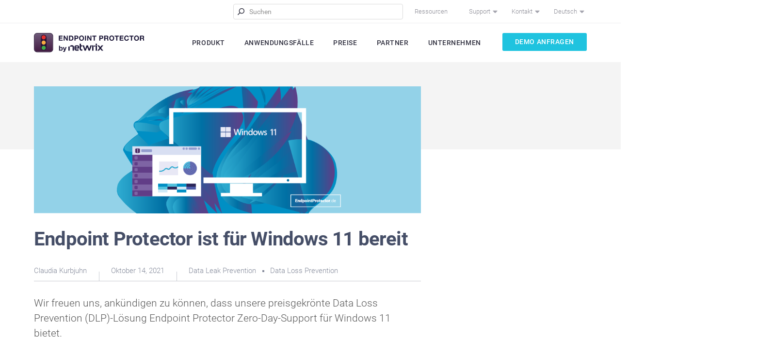

--- FILE ---
content_type: text/html; charset=UTF-8
request_url: https://www.endpointprotector.de/blog/endpoint-protector-ist-fuer-windows-11-bereit/
body_size: 68103
content:
<!doctype html>
<html dir="ltr" lang="de" prefix="og: http://ogp.me/ns#">
<head>
	<meta charset="UTF-8" />
	<meta name="viewport" content="width=device-width, initial-scale=1" />
	<link rel="profile" href="https://gmpg.org/xfn/11" />

	<title>Endpoint Protector ist für Windows 11 bereit | Endpoint Protector Blog</title>
	<style>img:is([sizes="auto" i], [sizes^="auto," i]) { contain-intrinsic-size: 3000px 1500px }</style>
	
		<!-- All in One SEO 4.9.1 - aioseo.com -->
	<meta name="description" content="Wir freuen uns, ankündigen zu können, dass unsere preisgekrönte Data Loss Prevention (DLP)-Lösung Endpoint Protector Zero-Day-Support für Windows 11 bietet. Die am 5. Oktober 2021 veröffentlichte neueste Version des Windows-Betriebssystems soll die zuverlässigste, sicherste, vernetzte und leistungsfähigste Version aller Zeiten sein. Darüber hinaus bietet es Verbesserungen in allen Bereichen, die die Produktivität der Endbenutzer steigern" />
	<meta name="robots" content="max-image-preview:large" />
	<meta name="author" content="Claudia Kurbjuhn"/>
	<link rel="canonical" href="https://www.endpointprotector.de/blog/endpoint-protector-ist-fuer-windows-11-bereit/" />
	<meta name="generator" content="All in One SEO (AIOSEO) 4.9.1" />
		<script type="application/ld+json" class="aioseo-schema">
			{"@context":"https:\/\/schema.org","@graph":[{"@type":"Article","@id":"https:\/\/www.endpointprotector.de\/blog\/endpoint-protector-ist-fuer-windows-11-bereit\/#article","name":"Endpoint Protector ist f\u00fcr Windows 11 bereit | Endpoint Protector Blog","headline":"Endpoint Protector ist f\u00fcr Windows 11 bereit","author":{"@id":"https:\/\/www.endpointprotector.de\/blog\/author\/claudia-kurbjuhn\/#author"},"publisher":{"@id":"https:\/\/www.endpointprotector.de\/blog\/#organization"},"image":{"@type":"ImageObject","url":"https:\/\/static.endpointprotector.de\/blog\/2021\/10\/blog-windows-111110x365px-de.png","width":1110,"height":365},"datePublished":"2021-10-14T08:06:20+00:00","dateModified":"2021-10-14T08:06:20+00:00","inLanguage":"de-DE","mainEntityOfPage":{"@id":"https:\/\/www.endpointprotector.de\/blog\/endpoint-protector-ist-fuer-windows-11-bereit\/#webpage"},"isPartOf":{"@id":"https:\/\/www.endpointprotector.de\/blog\/endpoint-protector-ist-fuer-windows-11-bereit\/#webpage"},"articleSection":"Data Leak Prevention, Data Loss Prevention"},{"@type":"BreadcrumbList","@id":"https:\/\/www.endpointprotector.de\/blog\/endpoint-protector-ist-fuer-windows-11-bereit\/#breadcrumblist","itemListElement":[{"@type":"ListItem","@id":"https:\/\/www.endpointprotector.de\/blog#listItem","position":1,"name":"Home","item":"https:\/\/www.endpointprotector.de\/blog","nextItem":{"@type":"ListItem","@id":"https:\/\/www.endpointprotector.de\/blog\/category\/data-loss-prevention\/#listItem","name":"Data Loss Prevention"}},{"@type":"ListItem","@id":"https:\/\/www.endpointprotector.de\/blog\/category\/data-loss-prevention\/#listItem","position":2,"name":"Data Loss Prevention","item":"https:\/\/www.endpointprotector.de\/blog\/category\/data-loss-prevention\/","nextItem":{"@type":"ListItem","@id":"https:\/\/www.endpointprotector.de\/blog\/endpoint-protector-ist-fuer-windows-11-bereit\/#listItem","name":"Endpoint Protector ist f\u00fcr Windows 11 bereit"},"previousItem":{"@type":"ListItem","@id":"https:\/\/www.endpointprotector.de\/blog#listItem","name":"Home"}},{"@type":"ListItem","@id":"https:\/\/www.endpointprotector.de\/blog\/endpoint-protector-ist-fuer-windows-11-bereit\/#listItem","position":3,"name":"Endpoint Protector ist f\u00fcr Windows 11 bereit","previousItem":{"@type":"ListItem","@id":"https:\/\/www.endpointprotector.de\/blog\/category\/data-loss-prevention\/#listItem","name":"Data Loss Prevention"}}]},{"@type":"Organization","@id":"https:\/\/www.endpointprotector.de\/blog\/#organization","name":"Endpoint Protector Blog","description":"Umfassende Datensicherheit. Jederzeit.","url":"https:\/\/www.endpointprotector.de\/blog\/"},{"@type":"Person","@id":"https:\/\/www.endpointprotector.de\/blog\/author\/claudia-kurbjuhn\/#author","url":"https:\/\/www.endpointprotector.de\/blog\/author\/claudia-kurbjuhn\/","name":"Claudia Kurbjuhn","image":{"@type":"ImageObject","@id":"https:\/\/www.endpointprotector.de\/blog\/endpoint-protector-ist-fuer-windows-11-bereit\/#authorImage","url":"https:\/\/secure.gravatar.com\/avatar\/f944def0902f923a66398ccdccf945a808202cf9a10aa2c3628536d4b8ed269b?s=96&d=mm&r=g","width":96,"height":96,"caption":"Claudia Kurbjuhn"}},{"@type":"WebPage","@id":"https:\/\/www.endpointprotector.de\/blog\/endpoint-protector-ist-fuer-windows-11-bereit\/#webpage","url":"https:\/\/www.endpointprotector.de\/blog\/endpoint-protector-ist-fuer-windows-11-bereit\/","name":"Endpoint Protector ist f\u00fcr Windows 11 bereit | Endpoint Protector Blog","description":"Wir freuen uns, ank\u00fcndigen zu k\u00f6nnen, dass unsere preisgekr\u00f6nte Data Loss Prevention (DLP)-L\u00f6sung Endpoint Protector Zero-Day-Support f\u00fcr Windows 11 bietet. Die am 5. Oktober 2021 ver\u00f6ffentlichte neueste Version des Windows-Betriebssystems soll die zuverl\u00e4ssigste, sicherste, vernetzte und leistungsf\u00e4higste Version aller Zeiten sein. Dar\u00fcber hinaus bietet es Verbesserungen in allen Bereichen, die die Produktivit\u00e4t der Endbenutzer steigern","inLanguage":"de-DE","isPartOf":{"@id":"https:\/\/www.endpointprotector.de\/blog\/#website"},"breadcrumb":{"@id":"https:\/\/www.endpointprotector.de\/blog\/endpoint-protector-ist-fuer-windows-11-bereit\/#breadcrumblist"},"author":{"@id":"https:\/\/www.endpointprotector.de\/blog\/author\/claudia-kurbjuhn\/#author"},"creator":{"@id":"https:\/\/www.endpointprotector.de\/blog\/author\/claudia-kurbjuhn\/#author"},"image":{"@type":"ImageObject","url":"https:\/\/static.endpointprotector.de\/blog\/2021\/10\/blog-windows-111110x365px-de.png","@id":"https:\/\/www.endpointprotector.de\/blog\/endpoint-protector-ist-fuer-windows-11-bereit\/#mainImage","width":1110,"height":365},"primaryImageOfPage":{"@id":"https:\/\/www.endpointprotector.de\/blog\/endpoint-protector-ist-fuer-windows-11-bereit\/#mainImage"},"datePublished":"2021-10-14T08:06:20+00:00","dateModified":"2021-10-14T08:06:20+00:00"},{"@type":"WebSite","@id":"https:\/\/www.endpointprotector.de\/blog\/#website","url":"https:\/\/www.endpointprotector.de\/blog\/","name":"Endpoint Protector Blog","description":"Umfassende Datensicherheit. Jederzeit.","inLanguage":"de-DE","publisher":{"@id":"https:\/\/www.endpointprotector.de\/blog\/#organization"}}]}
		</script>
		<!-- All in One SEO -->

<link rel="alternate" type="application/rss+xml" title="Endpoint Protector Blog &raquo; Feed" href="https://www.endpointprotector.de/blog/feed/" />
<link rel="alternate" type="application/rss+xml" title="Endpoint Protector Blog &raquo; Kommentar-Feed" href="https://www.endpointprotector.de/blog/comments/feed/" />
<link rel="alternate" type="application/rss+xml" title="Endpoint Protector Blog &raquo; Endpoint Protector ist für Windows 11 bereit-Kommentar-Feed" href="https://www.endpointprotector.de/blog/endpoint-protector-ist-fuer-windows-11-bereit/feed/" />
<link rel='stylesheet' id='wp-block-library-css' href='https://www.endpointprotector.de/blog/wp-includes/css/dist/block-library/style.min.css?ver=6.8.3' media='all' />
<style id='wp-block-library-theme-inline-css'>
.wp-block-audio :where(figcaption){color:#555;font-size:13px;text-align:center}.is-dark-theme .wp-block-audio :where(figcaption){color:#ffffffa6}.wp-block-audio{margin:0 0 1em}.wp-block-code{border:1px solid #ccc;border-radius:4px;font-family:Menlo,Consolas,monaco,monospace;padding:.8em 1em}.wp-block-embed :where(figcaption){color:#555;font-size:13px;text-align:center}.is-dark-theme .wp-block-embed :where(figcaption){color:#ffffffa6}.wp-block-embed{margin:0 0 1em}.blocks-gallery-caption{color:#555;font-size:13px;text-align:center}.is-dark-theme .blocks-gallery-caption{color:#ffffffa6}:root :where(.wp-block-image figcaption){color:#555;font-size:13px;text-align:center}.is-dark-theme :root :where(.wp-block-image figcaption){color:#ffffffa6}.wp-block-image{margin:0 0 1em}.wp-block-pullquote{border-bottom:4px solid;border-top:4px solid;color:currentColor;margin-bottom:1.75em}.wp-block-pullquote cite,.wp-block-pullquote footer,.wp-block-pullquote__citation{color:currentColor;font-size:.8125em;font-style:normal;text-transform:uppercase}.wp-block-quote{border-left:.25em solid;margin:0 0 1.75em;padding-left:1em}.wp-block-quote cite,.wp-block-quote footer{color:currentColor;font-size:.8125em;font-style:normal;position:relative}.wp-block-quote:where(.has-text-align-right){border-left:none;border-right:.25em solid;padding-left:0;padding-right:1em}.wp-block-quote:where(.has-text-align-center){border:none;padding-left:0}.wp-block-quote.is-large,.wp-block-quote.is-style-large,.wp-block-quote:where(.is-style-plain){border:none}.wp-block-search .wp-block-search__label{font-weight:700}.wp-block-search__button{border:1px solid #ccc;padding:.375em .625em}:where(.wp-block-group.has-background){padding:1.25em 2.375em}.wp-block-separator.has-css-opacity{opacity:.4}.wp-block-separator{border:none;border-bottom:2px solid;margin-left:auto;margin-right:auto}.wp-block-separator.has-alpha-channel-opacity{opacity:1}.wp-block-separator:not(.is-style-wide):not(.is-style-dots){width:100px}.wp-block-separator.has-background:not(.is-style-dots){border-bottom:none;height:1px}.wp-block-separator.has-background:not(.is-style-wide):not(.is-style-dots){height:2px}.wp-block-table{margin:0 0 1em}.wp-block-table td,.wp-block-table th{word-break:normal}.wp-block-table :where(figcaption){color:#555;font-size:13px;text-align:center}.is-dark-theme .wp-block-table :where(figcaption){color:#ffffffa6}.wp-block-video :where(figcaption){color:#555;font-size:13px;text-align:center}.is-dark-theme .wp-block-video :where(figcaption){color:#ffffffa6}.wp-block-video{margin:0 0 1em}:root :where(.wp-block-template-part.has-background){margin-bottom:0;margin-top:0;padding:1.25em 2.375em}
</style>
<style id='classic-theme-styles-inline-css'>
/*! This file is auto-generated */
.wp-block-button__link{color:#fff;background-color:#32373c;border-radius:9999px;box-shadow:none;text-decoration:none;padding:calc(.667em + 2px) calc(1.333em + 2px);font-size:1.125em}.wp-block-file__button{background:#32373c;color:#fff;text-decoration:none}
</style>
<link rel='stylesheet' id='aioseo/css/src/vue/standalone/blocks/table-of-contents/global.scss-css' href='https://www.endpointprotector.de/blog/wp-content/plugins/all-in-one-seo-pack/dist/Lite/assets/css/table-of-contents/global.e90f6d47.css?ver=4.9.1' media='all' />
<style id='global-styles-inline-css'>
:root{--wp--preset--aspect-ratio--square: 1;--wp--preset--aspect-ratio--4-3: 4/3;--wp--preset--aspect-ratio--3-4: 3/4;--wp--preset--aspect-ratio--3-2: 3/2;--wp--preset--aspect-ratio--2-3: 2/3;--wp--preset--aspect-ratio--16-9: 16/9;--wp--preset--aspect-ratio--9-16: 9/16;--wp--preset--color--black: #000000;--wp--preset--color--cyan-bluish-gray: #abb8c3;--wp--preset--color--white: #FFF;--wp--preset--color--pale-pink: #f78da7;--wp--preset--color--vivid-red: #cf2e2e;--wp--preset--color--luminous-vivid-orange: #ff6900;--wp--preset--color--luminous-vivid-amber: #fcb900;--wp--preset--color--light-green-cyan: #7bdcb5;--wp--preset--color--vivid-green-cyan: #00d084;--wp--preset--color--pale-cyan-blue: #8ed1fc;--wp--preset--color--vivid-cyan-blue: #0693e3;--wp--preset--color--vivid-purple: #9b51e0;--wp--preset--color--primary: #0073a8;--wp--preset--color--secondary: #005075;--wp--preset--color--dark-gray: #111;--wp--preset--color--light-gray: #767676;--wp--preset--gradient--vivid-cyan-blue-to-vivid-purple: linear-gradient(135deg,rgba(6,147,227,1) 0%,rgb(155,81,224) 100%);--wp--preset--gradient--light-green-cyan-to-vivid-green-cyan: linear-gradient(135deg,rgb(122,220,180) 0%,rgb(0,208,130) 100%);--wp--preset--gradient--luminous-vivid-amber-to-luminous-vivid-orange: linear-gradient(135deg,rgba(252,185,0,1) 0%,rgba(255,105,0,1) 100%);--wp--preset--gradient--luminous-vivid-orange-to-vivid-red: linear-gradient(135deg,rgba(255,105,0,1) 0%,rgb(207,46,46) 100%);--wp--preset--gradient--very-light-gray-to-cyan-bluish-gray: linear-gradient(135deg,rgb(238,238,238) 0%,rgb(169,184,195) 100%);--wp--preset--gradient--cool-to-warm-spectrum: linear-gradient(135deg,rgb(74,234,220) 0%,rgb(151,120,209) 20%,rgb(207,42,186) 40%,rgb(238,44,130) 60%,rgb(251,105,98) 80%,rgb(254,248,76) 100%);--wp--preset--gradient--blush-light-purple: linear-gradient(135deg,rgb(255,206,236) 0%,rgb(152,150,240) 100%);--wp--preset--gradient--blush-bordeaux: linear-gradient(135deg,rgb(254,205,165) 0%,rgb(254,45,45) 50%,rgb(107,0,62) 100%);--wp--preset--gradient--luminous-dusk: linear-gradient(135deg,rgb(255,203,112) 0%,rgb(199,81,192) 50%,rgb(65,88,208) 100%);--wp--preset--gradient--pale-ocean: linear-gradient(135deg,rgb(255,245,203) 0%,rgb(182,227,212) 50%,rgb(51,167,181) 100%);--wp--preset--gradient--electric-grass: linear-gradient(135deg,rgb(202,248,128) 0%,rgb(113,206,126) 100%);--wp--preset--gradient--midnight: linear-gradient(135deg,rgb(2,3,129) 0%,rgb(40,116,252) 100%);--wp--preset--font-size--small: 19.5px;--wp--preset--font-size--medium: 20px;--wp--preset--font-size--large: 36.5px;--wp--preset--font-size--x-large: 42px;--wp--preset--font-size--normal: 22px;--wp--preset--font-size--huge: 49.5px;--wp--preset--spacing--20: 0.44rem;--wp--preset--spacing--30: 0.67rem;--wp--preset--spacing--40: 1rem;--wp--preset--spacing--50: 1.5rem;--wp--preset--spacing--60: 2.25rem;--wp--preset--spacing--70: 3.38rem;--wp--preset--spacing--80: 5.06rem;--wp--preset--shadow--natural: 6px 6px 9px rgba(0, 0, 0, 0.2);--wp--preset--shadow--deep: 12px 12px 50px rgba(0, 0, 0, 0.4);--wp--preset--shadow--sharp: 6px 6px 0px rgba(0, 0, 0, 0.2);--wp--preset--shadow--outlined: 6px 6px 0px -3px rgba(255, 255, 255, 1), 6px 6px rgba(0, 0, 0, 1);--wp--preset--shadow--crisp: 6px 6px 0px rgba(0, 0, 0, 1);}:where(.is-layout-flex){gap: 0.5em;}:where(.is-layout-grid){gap: 0.5em;}body .is-layout-flex{display: flex;}.is-layout-flex{flex-wrap: wrap;align-items: center;}.is-layout-flex > :is(*, div){margin: 0;}body .is-layout-grid{display: grid;}.is-layout-grid > :is(*, div){margin: 0;}:where(.wp-block-columns.is-layout-flex){gap: 2em;}:where(.wp-block-columns.is-layout-grid){gap: 2em;}:where(.wp-block-post-template.is-layout-flex){gap: 1.25em;}:where(.wp-block-post-template.is-layout-grid){gap: 1.25em;}.has-black-color{color: var(--wp--preset--color--black) !important;}.has-cyan-bluish-gray-color{color: var(--wp--preset--color--cyan-bluish-gray) !important;}.has-white-color{color: var(--wp--preset--color--white) !important;}.has-pale-pink-color{color: var(--wp--preset--color--pale-pink) !important;}.has-vivid-red-color{color: var(--wp--preset--color--vivid-red) !important;}.has-luminous-vivid-orange-color{color: var(--wp--preset--color--luminous-vivid-orange) !important;}.has-luminous-vivid-amber-color{color: var(--wp--preset--color--luminous-vivid-amber) !important;}.has-light-green-cyan-color{color: var(--wp--preset--color--light-green-cyan) !important;}.has-vivid-green-cyan-color{color: var(--wp--preset--color--vivid-green-cyan) !important;}.has-pale-cyan-blue-color{color: var(--wp--preset--color--pale-cyan-blue) !important;}.has-vivid-cyan-blue-color{color: var(--wp--preset--color--vivid-cyan-blue) !important;}.has-vivid-purple-color{color: var(--wp--preset--color--vivid-purple) !important;}.has-black-background-color{background-color: var(--wp--preset--color--black) !important;}.has-cyan-bluish-gray-background-color{background-color: var(--wp--preset--color--cyan-bluish-gray) !important;}.has-white-background-color{background-color: var(--wp--preset--color--white) !important;}.has-pale-pink-background-color{background-color: var(--wp--preset--color--pale-pink) !important;}.has-vivid-red-background-color{background-color: var(--wp--preset--color--vivid-red) !important;}.has-luminous-vivid-orange-background-color{background-color: var(--wp--preset--color--luminous-vivid-orange) !important;}.has-luminous-vivid-amber-background-color{background-color: var(--wp--preset--color--luminous-vivid-amber) !important;}.has-light-green-cyan-background-color{background-color: var(--wp--preset--color--light-green-cyan) !important;}.has-vivid-green-cyan-background-color{background-color: var(--wp--preset--color--vivid-green-cyan) !important;}.has-pale-cyan-blue-background-color{background-color: var(--wp--preset--color--pale-cyan-blue) !important;}.has-vivid-cyan-blue-background-color{background-color: var(--wp--preset--color--vivid-cyan-blue) !important;}.has-vivid-purple-background-color{background-color: var(--wp--preset--color--vivid-purple) !important;}.has-black-border-color{border-color: var(--wp--preset--color--black) !important;}.has-cyan-bluish-gray-border-color{border-color: var(--wp--preset--color--cyan-bluish-gray) !important;}.has-white-border-color{border-color: var(--wp--preset--color--white) !important;}.has-pale-pink-border-color{border-color: var(--wp--preset--color--pale-pink) !important;}.has-vivid-red-border-color{border-color: var(--wp--preset--color--vivid-red) !important;}.has-luminous-vivid-orange-border-color{border-color: var(--wp--preset--color--luminous-vivid-orange) !important;}.has-luminous-vivid-amber-border-color{border-color: var(--wp--preset--color--luminous-vivid-amber) !important;}.has-light-green-cyan-border-color{border-color: var(--wp--preset--color--light-green-cyan) !important;}.has-vivid-green-cyan-border-color{border-color: var(--wp--preset--color--vivid-green-cyan) !important;}.has-pale-cyan-blue-border-color{border-color: var(--wp--preset--color--pale-cyan-blue) !important;}.has-vivid-cyan-blue-border-color{border-color: var(--wp--preset--color--vivid-cyan-blue) !important;}.has-vivid-purple-border-color{border-color: var(--wp--preset--color--vivid-purple) !important;}.has-vivid-cyan-blue-to-vivid-purple-gradient-background{background: var(--wp--preset--gradient--vivid-cyan-blue-to-vivid-purple) !important;}.has-light-green-cyan-to-vivid-green-cyan-gradient-background{background: var(--wp--preset--gradient--light-green-cyan-to-vivid-green-cyan) !important;}.has-luminous-vivid-amber-to-luminous-vivid-orange-gradient-background{background: var(--wp--preset--gradient--luminous-vivid-amber-to-luminous-vivid-orange) !important;}.has-luminous-vivid-orange-to-vivid-red-gradient-background{background: var(--wp--preset--gradient--luminous-vivid-orange-to-vivid-red) !important;}.has-very-light-gray-to-cyan-bluish-gray-gradient-background{background: var(--wp--preset--gradient--very-light-gray-to-cyan-bluish-gray) !important;}.has-cool-to-warm-spectrum-gradient-background{background: var(--wp--preset--gradient--cool-to-warm-spectrum) !important;}.has-blush-light-purple-gradient-background{background: var(--wp--preset--gradient--blush-light-purple) !important;}.has-blush-bordeaux-gradient-background{background: var(--wp--preset--gradient--blush-bordeaux) !important;}.has-luminous-dusk-gradient-background{background: var(--wp--preset--gradient--luminous-dusk) !important;}.has-pale-ocean-gradient-background{background: var(--wp--preset--gradient--pale-ocean) !important;}.has-electric-grass-gradient-background{background: var(--wp--preset--gradient--electric-grass) !important;}.has-midnight-gradient-background{background: var(--wp--preset--gradient--midnight) !important;}.has-small-font-size{font-size: var(--wp--preset--font-size--small) !important;}.has-medium-font-size{font-size: var(--wp--preset--font-size--medium) !important;}.has-large-font-size{font-size: var(--wp--preset--font-size--large) !important;}.has-x-large-font-size{font-size: var(--wp--preset--font-size--x-large) !important;}
:where(.wp-block-post-template.is-layout-flex){gap: 1.25em;}:where(.wp-block-post-template.is-layout-grid){gap: 1.25em;}
:where(.wp-block-columns.is-layout-flex){gap: 2em;}:where(.wp-block-columns.is-layout-grid){gap: 2em;}
:root :where(.wp-block-pullquote){font-size: 1.5em;line-height: 1.6;}
</style>
<link rel='stylesheet' id='parent-style-css' href='https://www.endpointprotector.de/blog/wp-content/themes/twentynineteen/style.css?ver=6.8.3' media='all' />
<link rel='stylesheet' id='twentynineteen-style-css' href='https://www.endpointprotector.de/blog/wp-content/themes/twentynineteen-child/style.css?ver=1.2.1' media='all' />
<link rel='stylesheet' id='twentynineteen-print-style-css' href='https://www.endpointprotector.de/blog/wp-content/themes/twentynineteen/print.css?ver=1.2.1' media='print' />
<link rel='stylesheet' id='wpdiscuz-frontend-css-css' href='https://www.endpointprotector.de/blog/wp-content/plugins/wpdiscuz/themes/default/style.css?ver=7.6.38' media='all' />
<style id='wpdiscuz-frontend-css-inline-css'>
 #wpdcom .wpd-blog-administrator .wpd-comment-label{color:#ffffff;background-color:#00B38F;border:none}#wpdcom .wpd-blog-administrator .wpd-comment-author, #wpdcom .wpd-blog-administrator .wpd-comment-author a{color:#00B38F}#wpdcom.wpd-layout-1 .wpd-comment .wpd-blog-administrator .wpd-avatar img{border-color:#00B38F}#wpdcom.wpd-layout-2 .wpd-comment.wpd-reply .wpd-comment-wrap.wpd-blog-administrator{border-left:3px solid #00B38F}#wpdcom.wpd-layout-2 .wpd-comment .wpd-blog-administrator .wpd-avatar img{border-bottom-color:#00B38F}#wpdcom.wpd-layout-3 .wpd-blog-administrator .wpd-comment-subheader{border-top:1px dashed #00B38F}#wpdcom.wpd-layout-3 .wpd-reply .wpd-blog-administrator .wpd-comment-right{border-left:1px solid #00B38F}#wpdcom .wpd-blog-editor .wpd-comment-label{color:#ffffff;background-color:#00B38F;border:none}#wpdcom .wpd-blog-editor .wpd-comment-author, #wpdcom .wpd-blog-editor .wpd-comment-author a{color:#00B38F}#wpdcom.wpd-layout-1 .wpd-comment .wpd-blog-editor .wpd-avatar img{border-color:#00B38F}#wpdcom.wpd-layout-2 .wpd-comment.wpd-reply .wpd-comment-wrap.wpd-blog-editor{border-left:3px solid #00B38F}#wpdcom.wpd-layout-2 .wpd-comment .wpd-blog-editor .wpd-avatar img{border-bottom-color:#00B38F}#wpdcom.wpd-layout-3 .wpd-blog-editor .wpd-comment-subheader{border-top:1px dashed #00B38F}#wpdcom.wpd-layout-3 .wpd-reply .wpd-blog-editor .wpd-comment-right{border-left:1px solid #00B38F}#wpdcom .wpd-blog-author .wpd-comment-label{color:#ffffff;background-color:#00B38F;border:none}#wpdcom .wpd-blog-author .wpd-comment-author, #wpdcom .wpd-blog-author .wpd-comment-author a{color:#00B38F}#wpdcom.wpd-layout-1 .wpd-comment .wpd-blog-author .wpd-avatar img{border-color:#00B38F}#wpdcom.wpd-layout-2 .wpd-comment .wpd-blog-author .wpd-avatar img{border-bottom-color:#00B38F}#wpdcom.wpd-layout-3 .wpd-blog-author .wpd-comment-subheader{border-top:1px dashed #00B38F}#wpdcom.wpd-layout-3 .wpd-reply .wpd-blog-author .wpd-comment-right{border-left:1px solid #00B38F}#wpdcom .wpd-blog-contributor .wpd-comment-label{color:#ffffff;background-color:#00B38F;border:none}#wpdcom .wpd-blog-contributor .wpd-comment-author, #wpdcom .wpd-blog-contributor .wpd-comment-author a{color:#00B38F}#wpdcom.wpd-layout-1 .wpd-comment .wpd-blog-contributor .wpd-avatar img{border-color:#00B38F}#wpdcom.wpd-layout-2 .wpd-comment .wpd-blog-contributor .wpd-avatar img{border-bottom-color:#00B38F}#wpdcom.wpd-layout-3 .wpd-blog-contributor .wpd-comment-subheader{border-top:1px dashed #00B38F}#wpdcom.wpd-layout-3 .wpd-reply .wpd-blog-contributor .wpd-comment-right{border-left:1px solid #00B38F}#wpdcom .wpd-blog-subscriber .wpd-comment-label{color:#ffffff;background-color:#00B38F;border:none}#wpdcom .wpd-blog-subscriber .wpd-comment-author, #wpdcom .wpd-blog-subscriber .wpd-comment-author a{color:#00B38F}#wpdcom.wpd-layout-2 .wpd-comment .wpd-blog-subscriber .wpd-avatar img{border-bottom-color:#00B38F}#wpdcom.wpd-layout-3 .wpd-blog-subscriber .wpd-comment-subheader{border-top:1px dashed #00B38F}#wpdcom .wpd-blog-post_author .wpd-comment-label{color:#ffffff;background-color:#00B38F;border:none}#wpdcom .wpd-blog-post_author .wpd-comment-author, #wpdcom .wpd-blog-post_author .wpd-comment-author a{color:#00B38F}#wpdcom .wpd-blog-post_author .wpd-avatar img{border-color:#00B38F}#wpdcom.wpd-layout-1 .wpd-comment .wpd-blog-post_author .wpd-avatar img{border-color:#00B38F}#wpdcom.wpd-layout-2 .wpd-comment.wpd-reply .wpd-comment-wrap.wpd-blog-post_author{border-left:3px solid #00B38F}#wpdcom.wpd-layout-2 .wpd-comment .wpd-blog-post_author .wpd-avatar img{border-bottom-color:#00B38F}#wpdcom.wpd-layout-3 .wpd-blog-post_author .wpd-comment-subheader{border-top:1px dashed #00B38F}#wpdcom.wpd-layout-3 .wpd-reply .wpd-blog-post_author .wpd-comment-right{border-left:1px solid #00B38F}#wpdcom .wpd-blog-guest .wpd-comment-label{color:#ffffff;background-color:#00B38F;border:none}#wpdcom .wpd-blog-guest .wpd-comment-author, #wpdcom .wpd-blog-guest .wpd-comment-author a{color:#00B38F}#wpdcom.wpd-layout-3 .wpd-blog-guest .wpd-comment-subheader{border-top:1px dashed #00B38F}#comments, #respond, .comments-area, #wpdcom{}#wpdcom .ql-editor > *{color:#777777}#wpdcom .ql-editor::before{}#wpdcom .ql-toolbar{border:1px solid #DDDDDD;border-top:none}#wpdcom .ql-container{border:1px solid #DDDDDD;border-bottom:none}#wpdcom .wpd-form-row .wpdiscuz-item input[type="text"], #wpdcom .wpd-form-row .wpdiscuz-item input[type="email"], #wpdcom .wpd-form-row .wpdiscuz-item input[type="url"], #wpdcom .wpd-form-row .wpdiscuz-item input[type="color"], #wpdcom .wpd-form-row .wpdiscuz-item input[type="date"], #wpdcom .wpd-form-row .wpdiscuz-item input[type="datetime"], #wpdcom .wpd-form-row .wpdiscuz-item input[type="datetime-local"], #wpdcom .wpd-form-row .wpdiscuz-item input[type="month"], #wpdcom .wpd-form-row .wpdiscuz-item input[type="number"], #wpdcom .wpd-form-row .wpdiscuz-item input[type="time"], #wpdcom textarea, #wpdcom select{border:1px solid #DDDDDD;color:#777777}#wpdcom .wpd-form-row .wpdiscuz-item textarea{border:1px solid #DDDDDD}#wpdcom input::placeholder, #wpdcom textarea::placeholder, #wpdcom input::-moz-placeholder, #wpdcom textarea::-webkit-input-placeholder{}#wpdcom .wpd-comment-text{color:#777777}#wpdcom .wpd-thread-head .wpd-thread-info{border-bottom:2px solid #1FC3DF}#wpdcom .wpd-thread-head .wpd-thread-info.wpd-reviews-tab svg{fill:#1FC3DF}#wpdcom .wpd-thread-head .wpdiscuz-user-settings{border-bottom:2px solid #1FC3DF}#wpdcom .wpd-thread-head .wpdiscuz-user-settings:hover{color:#1FC3DF}#wpdcom .wpd-comment .wpd-follow-link:hover{color:#1FC3DF}#wpdcom .wpd-comment-status .wpd-sticky{color:#1FC3DF}#wpdcom .wpd-thread-filter .wpdf-active{color:#1FC3DF;border-bottom-color:#1FC3DF}#wpdcom .wpd-comment-info-bar{border:1px dashed #4ccfe6;background:#e9f9fc}#wpdcom .wpd-comment-info-bar .wpd-current-view i{color:#1FC3DF}#wpdcom .wpd-filter-view-all:hover{background:#1FC3DF}#wpdcom .wpdiscuz-item .wpdiscuz-rating > label{color:#DDDDDD}#wpdcom .wpdiscuz-item .wpdiscuz-rating:not(:checked) > label:hover, .wpdiscuz-rating:not(:checked) > label:hover ~ label{}#wpdcom .wpdiscuz-item .wpdiscuz-rating > input ~ label:hover, #wpdcom .wpdiscuz-item .wpdiscuz-rating > input:not(:checked) ~ label:hover ~ label, #wpdcom .wpdiscuz-item .wpdiscuz-rating > input:not(:checked) ~ label:hover ~ label{color:#FFED85}#wpdcom .wpdiscuz-item .wpdiscuz-rating > input:checked ~ label:hover, #wpdcom .wpdiscuz-item .wpdiscuz-rating > input:checked ~ label:hover, #wpdcom .wpdiscuz-item .wpdiscuz-rating > label:hover ~ input:checked ~ label, #wpdcom .wpdiscuz-item .wpdiscuz-rating > input:checked + label:hover ~ label, #wpdcom .wpdiscuz-item .wpdiscuz-rating > input:checked ~ label:hover ~ label, .wpd-custom-field .wcf-active-star, #wpdcom .wpdiscuz-item .wpdiscuz-rating > input:checked ~ label{color:#FFD700}#wpd-post-rating .wpd-rating-wrap .wpd-rating-stars svg .wpd-star{fill:#DDDDDD}#wpd-post-rating .wpd-rating-wrap .wpd-rating-stars svg .wpd-active{fill:#FFD700}#wpd-post-rating .wpd-rating-wrap .wpd-rate-starts svg .wpd-star{fill:#DDDDDD}#wpd-post-rating .wpd-rating-wrap .wpd-rate-starts:hover svg .wpd-star{fill:#FFED85}#wpd-post-rating.wpd-not-rated .wpd-rating-wrap .wpd-rate-starts svg:hover ~ svg .wpd-star{fill:#DDDDDD}.wpdiscuz-post-rating-wrap .wpd-rating .wpd-rating-wrap .wpd-rating-stars svg .wpd-star{fill:#DDDDDD}.wpdiscuz-post-rating-wrap .wpd-rating .wpd-rating-wrap .wpd-rating-stars svg .wpd-active{fill:#FFD700}#wpdcom .wpd-comment .wpd-follow-active{color:#ff7a00}#wpdcom .page-numbers{color:#555;border:#555 1px solid}#wpdcom span.current{background:#555}#wpdcom.wpd-layout-1 .wpd-new-loaded-comment > .wpd-comment-wrap > .wpd-comment-right{background:#FFFAD6}#wpdcom.wpd-layout-2 .wpd-new-loaded-comment.wpd-comment > .wpd-comment-wrap > .wpd-comment-right{background:#FFFAD6}#wpdcom.wpd-layout-2 .wpd-new-loaded-comment.wpd-comment.wpd-reply > .wpd-comment-wrap > .wpd-comment-right{background:transparent}#wpdcom.wpd-layout-2 .wpd-new-loaded-comment.wpd-comment.wpd-reply > .wpd-comment-wrap{background:#FFFAD6}#wpdcom.wpd-layout-3 .wpd-new-loaded-comment.wpd-comment > .wpd-comment-wrap > .wpd-comment-right{background:#FFFAD6}#wpdcom .wpd-follow:hover i, #wpdcom .wpd-unfollow:hover i, #wpdcom .wpd-comment .wpd-follow-active:hover i{color:#1FC3DF}#wpdcom .wpdiscuz-readmore{cursor:pointer;color:#1FC3DF}.wpd-custom-field .wcf-pasiv-star, #wpcomm .wpdiscuz-item .wpdiscuz-rating > label{color:#DDDDDD}.wpd-wrapper .wpd-list-item.wpd-active{border-top:3px solid #1FC3DF}#wpdcom.wpd-layout-2 .wpd-comment.wpd-reply.wpd-unapproved-comment .wpd-comment-wrap{border-left:3px solid #FFFAD6}#wpdcom.wpd-layout-3 .wpd-comment.wpd-reply.wpd-unapproved-comment .wpd-comment-right{border-left:1px solid #FFFAD6}#wpdcom .wpd-prim-button{background-color:#555555;color:#FFFFFF}#wpdcom .wpd_label__check i.wpdicon-on{color:#555555;border:1px solid #aaaaaa}#wpd-bubble-wrapper #wpd-bubble-all-comments-count{color:#1FC3DF}#wpd-bubble-wrapper > div{background-color:#1FC3DF}#wpd-bubble-wrapper > #wpd-bubble #wpd-bubble-add-message{background-color:#1FC3DF}#wpd-bubble-wrapper > #wpd-bubble #wpd-bubble-add-message::before{border-left-color:#1FC3DF;border-right-color:#1FC3DF}#wpd-bubble-wrapper.wpd-right-corner > #wpd-bubble #wpd-bubble-add-message::before{border-left-color:#1FC3DF;border-right-color:#1FC3DF}.wpd-inline-icon-wrapper path.wpd-inline-icon-first{fill:#1FC3DF}.wpd-inline-icon-count{background-color:#1FC3DF}.wpd-inline-icon-count::before{border-right-color:#1FC3DF}.wpd-inline-form-wrapper::before{border-bottom-color:#1FC3DF}.wpd-inline-form-question{background-color:#1FC3DF}.wpd-inline-form{background-color:#1FC3DF}.wpd-last-inline-comments-wrapper{border-color:#1FC3DF}.wpd-last-inline-comments-wrapper::before{border-bottom-color:#1FC3DF}.wpd-last-inline-comments-wrapper .wpd-view-all-inline-comments{background:#1FC3DF}.wpd-last-inline-comments-wrapper .wpd-view-all-inline-comments:hover,.wpd-last-inline-comments-wrapper .wpd-view-all-inline-comments:active,.wpd-last-inline-comments-wrapper .wpd-view-all-inline-comments:focus{background-color:#1FC3DF}#wpdcom .ql-snow .ql-tooltip[data-mode="link"]::before{content:"Link eingeben:"}#wpdcom .ql-snow .ql-tooltip.ql-editing a.ql-action::after{content:"Speichern"}.comments-area{width:auto}.wc_comm_submit.button.alt{background-color:#50bccb;color:#ffffff}#wpcomm, .wc_manage_subscribtions{color:#1791B3 !important}
</style>
<link rel='stylesheet' id='wpdiscuz-fa-css' href='https://www.endpointprotector.de/blog/wp-content/plugins/wpdiscuz/assets/third-party/font-awesome-5.13.0/css/fa.min.css?ver=7.6.38' media='all' />
<link rel='stylesheet' id='wpdiscuz-combo-css-css' href='https://www.endpointprotector.de/blog/wp-content/plugins/wpdiscuz/assets/css/wpdiscuz-combo.min.css?ver=6.8.3' media='all' />
<script src="https://www.endpointprotector.de/blog/wp-includes/js/jquery/jquery.min.js?ver=3.7.1" id="jquery-core-js"></script>
<script src="https://www.endpointprotector.de/blog/wp-includes/js/jquery/jquery-migrate.min.js?ver=3.4.1" id="jquery-migrate-js"></script>
<link rel="https://api.w.org/" href="https://www.endpointprotector.de/blog/wp-json/" /><link rel="alternate" title="JSON" type="application/json" href="https://www.endpointprotector.de/blog/wp-json/wp/v2/posts/1040" /><link rel="EditURI" type="application/rsd+xml" title="RSD" href="https://www.endpointprotector.de/blog/xmlrpc.php?rsd" />
<meta name="generator" content="WordPress 6.8.3" />
<link rel='shortlink' href='https://www.endpointprotector.de/blog/?p=1040' />
<link rel="alternate" title="oEmbed (JSON)" type="application/json+oembed" href="https://www.endpointprotector.de/blog/wp-json/oembed/1.0/embed?url=https%3A%2F%2Fwww.endpointprotector.de%2Fblog%2Fendpoint-protector-ist-fuer-windows-11-bereit%2F" />
<link rel="alternate" title="oEmbed (XML)" type="text/xml+oembed" href="https://www.endpointprotector.de/blog/wp-json/oembed/1.0/embed?url=https%3A%2F%2Fwww.endpointprotector.de%2Fblog%2Fendpoint-protector-ist-fuer-windows-11-bereit%2F&#038;format=xml" />
<link rel="pingback" href="https://www.endpointprotector.de/blog/xmlrpc.php">	
	<meta property="og:title" content="Endpoint Protector ist für Windows 11 bereit" />
	<meta property="og:description" content="Wir freuen uns, ankündigen zu können, dass unsere preisgekrönte Data Loss Prevention (DLP)-Lösung Endpoint Protector Zero-Day-Support für Windows 11 bietet. Die am 5. Oktober 2021 veröffentlichte neueste Version des Windows-Betriebssystems soll die zuverlässigste, sicherste, vernetzte und leistungsfähigste Version aller Zeiten sein. Darüber hinaus bietet es Verbesserungen in allen Bereichen, die die Produktivität der Endbenutzer steigern &hellip; „Endpoint Protector ist für Windows 11 bereit“ weiterlesen" />
	<meta property="og:url" content="https://www.endpointprotector.de/blog/endpoint-protector-ist-fuer-windows-11-bereit" />
	<meta property="og:site_name" content="Endpoint Protector Blog" />
		<meta property="og:image" content="https://static.endpointprotector.de/blog/2021/10/blog-windows-111110x365px-de.png" />
	<meta property="og:image:height" content="628">
	<meta property="og:image:width" content="1200">
	<meta property="og:image:type" content="image/png" />
	
		
<!-- Google Tag Manager -->
<script>(function(w,d,s,l,i){w[l]=w[l]||[];w[l].push({'gtm.start':
new Date().getTime(),event:'gtm.js'});var f=d.getElementsByTagName(s)[0],
j=d.createElement(s),dl=l!='dataLayer'?'&l='+l:'';j.async=true;j.src=
'https://www.googletagmanager.com/gtm.js?id='+i+dl;f.parentNode.insertBefore(j,f);
})(window,document,'script','dataLayer','GTM-TQQRLXX');</script>
<!-- End Google Tag Manager -->

	
	<div id="fb-root"></div>
	<script async defer crossorigin="anonymous" src="https://connect.facebook.net/en_US/sdk.js#xfbml=1&version=v5.0"></script>
</head>

<body class="wp-singular post-template-default single single-post postid-1040 single-format-standard wp-embed-responsive wp-theme-twentynineteen wp-child-theme-twentynineteen-child singular image-filters-enabled">
 

 

<style>
@font-face{font-family:Roboto;font-style:normal;font-weight:100;src:local('Roboto Thin'),local('Roboto-Thin'),url(https://fonts.gstatic.com/s/roboto/v15/ty9dfvLAziwdqQ2dHoyjphTbgVql8nDJpwnrE27mub0.woff2) format('woff2');font-display:swap;unicode-range:U+0460-052F,U+20B4,U+2DE0-2DFF,U+A640-A69F}@font-face{font-family:Roboto;font-style:normal;font-weight:100;src:local('Roboto Thin'),local('Roboto-Thin'),url(https://fonts.gstatic.com/s/roboto/v15/frNV30OaYdlFRtH2VnZZdhTbgVql8nDJpwnrE27mub0.woff2) format('woff2');font-display:swap;unicode-range:U+0400-045F,U+0490-0491,U+04B0-04B1,U+2116}@font-face{font-family:Roboto;font-style:normal;font-weight:100;src:local('Roboto Thin'),local('Roboto-Thin'),url(https://fonts.gstatic.com/s/roboto/v15/gwVJDERN2Amz39wrSoZ7FxTbgVql8nDJpwnrE27mub0.woff2) format('woff2');font-display:swap;unicode-range:U+1F00-1FFF}@font-face{font-family:Roboto;font-style:normal;font-weight:100;src:local('Roboto Thin'),local('Roboto-Thin'),url(https://fonts.gstatic.com/s/roboto/v15/aZMswpodYeVhtRvuABJWvBTbgVql8nDJpwnrE27mub0.woff2) format('woff2');font-display:swap;unicode-range:U+0370-03FF}@font-face{font-family:Roboto;font-style:normal;font-weight:100;src:local('Roboto Thin'),local('Roboto-Thin'),url(https://fonts.gstatic.com/s/roboto/v15/VvXUGKZXbHtX_S_VCTLpGhTbgVql8nDJpwnrE27mub0.woff2) format('woff2');font-display:swap;unicode-range:U+0102-0103,U+1EA0-1EF9,U+20AB}@font-face{font-family:Roboto;font-style:normal;font-weight:100;src:local('Roboto Thin'),local('Roboto-Thin'),url(https://fonts.gstatic.com/s/roboto/v15/e7MeVAyvogMqFwwl61PKhBTbgVql8nDJpwnrE27mub0.woff2) format('woff2');font-display:swap;unicode-range:U+0100-024F,U+1E00-1EFF,U+20A0-20AB,U+20AD-20CF,U+2C60-2C7F,U+A720-A7FF}@font-face{font-family:Roboto;font-style:normal;font-weight:100;src:local('Roboto Thin'),local('Roboto-Thin'),url(https://fonts.gstatic.com/s/roboto/v15/2tsd397wLxj96qwHyNIkxPesZW2xOQ-xsNqO47m55DA.woff2) format('woff2');font-display:swap;unicode-range:U+0000-00FF,U+0131,U+0152-0153,U+02C6,U+02DA,U+02DC,U+2000-206F,U+2074,U+20AC,U+2212,U+2215,U+E0FF,U+EFFD,U+F000}@font-face{font-family:Roboto;font-style:normal;font-weight:300;src:local('Roboto Light'),local('Roboto-Light'),url(https://fonts.gstatic.com/s/roboto/v15/0eC6fl06luXEYWpBSJvXCBJtnKITppOI_IvcXXDNrsc.woff2) format('woff2');font-display:swap;unicode-range:U+0460-052F,U+20B4,U+2DE0-2DFF,U+A640-A69F}@font-face{font-family:Roboto;font-style:normal;font-weight:300;src:local('Roboto Light'),local('Roboto-Light'),url(https://fonts.gstatic.com/s/roboto/v15/Fl4y0QdOxyyTHEGMXX8kcRJtnKITppOI_IvcXXDNrsc.woff2) format('woff2');font-display:swap;unicode-range:U+0400-045F,U+0490-0491,U+04B0-04B1,U+2116}@font-face{font-family:Roboto;font-style:normal;font-weight:300;src:local('Roboto Light'),local('Roboto-Light'),url(https://fonts.gstatic.com/s/roboto/v15/-L14Jk06m6pUHB-5mXQQnRJtnKITppOI_IvcXXDNrsc.woff2) format('woff2');font-display:swap;unicode-range:U+1F00-1FFF}@font-face{font-family:Roboto;font-style:normal;font-weight:300;src:local('Roboto Light'),local('Roboto-Light'),url(https://fonts.gstatic.com/s/roboto/v15/I3S1wsgSg9YCurV6PUkTORJtnKITppOI_IvcXXDNrsc.woff2) format('woff2');font-display:swap;unicode-range:U+0370-03FF}@font-face{font-family:Roboto;font-style:normal;font-weight:300;src:local('Roboto Light'),local('Roboto-Light'),url(https://fonts.gstatic.com/s/roboto/v15/NYDWBdD4gIq26G5XYbHsFBJtnKITppOI_IvcXXDNrsc.woff2) format('woff2');font-display:swap;unicode-range:U+0102-0103,U+1EA0-1EF9,U+20AB}@font-face{font-family:Roboto;font-style:normal;font-weight:300;src:local('Roboto Light'),local('Roboto-Light'),url(https://fonts.gstatic.com/s/roboto/v15/Pru33qjShpZSmG3z6VYwnRJtnKITppOI_IvcXXDNrsc.woff2) format('woff2');font-display:swap;unicode-range:U+0100-024F,U+1E00-1EFF,U+20A0-20AB,U+20AD-20CF,U+2C60-2C7F,U+A720-A7FF}@font-face{font-family:Roboto;font-style:normal;font-weight:300;src:local('Roboto Light'),local('Roboto-Light'),url(https://fonts.gstatic.com/s/roboto/v15/Hgo13k-tfSpn0qi1SFdUfVtXRa8TVwTICgirnJhmVJw.woff2) format('woff2');font-display:swap;unicode-range:U+0000-00FF,U+0131,U+0152-0153,U+02C6,U+02DA,U+02DC,U+2000-206F,U+2074,U+20AC,U+2212,U+2215,U+E0FF,U+EFFD,U+F000}@font-face{font-family:Roboto;font-style:normal;font-weight:400;src:local('Roboto'),local('Roboto-Regular'),url(https://fonts.gstatic.com/s/roboto/v15/ek4gzZ-GeXAPcSbHtCeQI_esZW2xOQ-xsNqO47m55DA.woff2) format('woff2');font-display:swap;unicode-range:U+0460-052F,U+20B4,U+2DE0-2DFF,U+A640-A69F}@font-face{font-family:Roboto;font-style:normal;font-weight:400;src:local('Roboto'),local('Roboto-Regular'),url(https://fonts.gstatic.com/s/roboto/v15/mErvLBYg_cXG3rLvUsKT_fesZW2xOQ-xsNqO47m55DA.woff2) format('woff2');font-display:swap;unicode-range:U+0400-045F,U+0490-0491,U+04B0-04B1,U+2116}@font-face{font-family:Roboto;font-style:normal;font-weight:400;src:local('Roboto'),local('Roboto-Regular'),url(https://fonts.gstatic.com/s/roboto/v15/-2n2p-_Y08sg57CNWQfKNvesZW2xOQ-xsNqO47m55DA.woff2) format('woff2');font-display:swap;unicode-range:U+1F00-1FFF}@font-face{font-family:Roboto;font-style:normal;font-weight:400;src:local('Roboto'),local('Roboto-Regular'),url(https://fonts.gstatic.com/s/roboto/v15/u0TOpm082MNkS5K0Q4rhqvesZW2xOQ-xsNqO47m55DA.woff2) format('woff2');font-display:swap;unicode-range:U+0370-03FF}@font-face{font-family:Roboto;font-style:normal;font-weight:400;src:local('Roboto'),local('Roboto-Regular'),url(https://fonts.gstatic.com/s/roboto/v15/NdF9MtnOpLzo-noMoG0miPesZW2xOQ-xsNqO47m55DA.woff2) format('woff2');font-display:swap;unicode-range:U+0102-0103,U+1EA0-1EF9,U+20AB}@font-face{font-family:Roboto;font-style:normal;font-weight:400;src:local('Roboto'),local('Roboto-Regular'),url(https://fonts.gstatic.com/s/roboto/v15/Fcx7Wwv8OzT71A3E1XOAjvesZW2xOQ-xsNqO47m55DA.woff2) format('woff2');font-display:swap;unicode-range:U+0100-024F,U+1E00-1EFF,U+20A0-20AB,U+20AD-20CF,U+2C60-2C7F,U+A720-A7FF}@font-face{font-family:Roboto;font-style:normal;font-weight:400;src:local('Roboto'),local('Roboto-Regular'),url(https://fonts.gstatic.com/s/roboto/v15/CWB0XYA8bzo0kSThX0UTuA.woff2) format('woff2');font-display:swap;unicode-range:U+0000-00FF,U+0131,U+0152-0153,U+02C6,U+02DA,U+02DC,U+2000-206F,U+2074,U+20AC,U+2212,U+2215,U+E0FF,U+EFFD,U+F000}@font-face{font-family:Roboto;font-style:normal;font-weight:500;src:local('Roboto Medium'),local('Roboto-Medium'),url(https://fonts.gstatic.com/s/roboto/v15/ZLqKeelYbATG60EpZBSDyxJtnKITppOI_IvcXXDNrsc.woff2) format('woff2');font-display:swap;unicode-range:U+0460-052F,U+20B4,U+2DE0-2DFF,U+A640-A69F}@font-face{font-family:Roboto;font-style:normal;font-weight:500;src:local('Roboto Medium'),local('Roboto-Medium'),url(https://fonts.gstatic.com/s/roboto/v15/oHi30kwQWvpCWqAhzHcCSBJtnKITppOI_IvcXXDNrsc.woff2) format('woff2');font-display:swap;unicode-range:U+0400-045F,U+0490-0491,U+04B0-04B1,U+2116}@font-face{font-family:Roboto;font-style:normal;font-weight:500;src:local('Roboto Medium'),local('Roboto-Medium'),url(https://fonts.gstatic.com/s/roboto/v15/rGvHdJnr2l75qb0YND9NyBJtnKITppOI_IvcXXDNrsc.woff2) format('woff2');font-display:swap;unicode-range:U+1F00-1FFF}@font-face{font-family:Roboto;font-style:normal;font-weight:500;src:local('Roboto Medium'),local('Roboto-Medium'),url(https://fonts.gstatic.com/s/roboto/v15/mx9Uck6uB63VIKFYnEMXrRJtnKITppOI_IvcXXDNrsc.woff2) format('woff2');font-display:swap;unicode-range:U+0370-03FF}@font-face{font-family:Roboto;font-style:normal;font-weight:500;src:local('Roboto Medium'),local('Roboto-Medium'),url(https://fonts.gstatic.com/s/roboto/v15/mbmhprMH69Zi6eEPBYVFhRJtnKITppOI_IvcXXDNrsc.woff2) format('woff2');font-display:swap;unicode-range:U+0102-0103,U+1EA0-1EF9,U+20AB}@font-face{font-family:Roboto;font-style:normal;font-weight:500;src:local('Roboto Medium'),local('Roboto-Medium'),url(https://fonts.gstatic.com/s/roboto/v15/oOeFwZNlrTefzLYmlVV1UBJtnKITppOI_IvcXXDNrsc.woff2) format('woff2');font-display:swap;unicode-range:U+0100-024F,U+1E00-1EFF,U+20A0-20AB,U+20AD-20CF,U+2C60-2C7F,U+A720-A7FF}@font-face{font-family:Roboto;font-style:normal;font-weight:500;src:local('Roboto Medium'),local('Roboto-Medium'),url(https://fonts.gstatic.com/s/roboto/v15/RxZJdnzeo3R5zSexge8UUVtXRa8TVwTICgirnJhmVJw.woff2) format('woff2');font-display:swap;unicode-range:U+0000-00FF,U+0131,U+0152-0153,U+02C6,U+02DA,U+02DC,U+2000-206F,U+2074,U+20AC,U+2212,U+2215,U+E0FF,U+EFFD,U+F000}@font-face{font-family:Roboto;font-style:normal;font-weight:700;src:local('Roboto Bold'),local('Roboto-Bold'),url(https://fonts.gstatic.com/s/roboto/v15/77FXFjRbGzN4aCrSFhlh3hJtnKITppOI_IvcXXDNrsc.woff2) format('woff2');font-display:swap;unicode-range:U+0460-052F,U+20B4,U+2DE0-2DFF,U+A640-A69F}@font-face{font-family:Roboto;font-style:normal;font-weight:700;src:local('Roboto Bold'),local('Roboto-Bold'),url(https://fonts.gstatic.com/s/roboto/v15/isZ-wbCXNKAbnjo6_TwHThJtnKITppOI_IvcXXDNrsc.woff2) format('woff2');font-display:swap;unicode-range:U+0400-045F,U+0490-0491,U+04B0-04B1,U+2116}@font-face{font-family:Roboto;font-style:normal;font-weight:700;src:local('Roboto Bold'),local('Roboto-Bold'),url(https://fonts.gstatic.com/s/roboto/v15/UX6i4JxQDm3fVTc1CPuwqhJtnKITppOI_IvcXXDNrsc.woff2) format('woff2');font-display:swap;unicode-range:U+1F00-1FFF}@font-face{font-family:Roboto;font-style:normal;font-weight:700;src:local('Roboto Bold'),local('Roboto-Bold'),url(https://fonts.gstatic.com/s/roboto/v15/jSN2CGVDbcVyCnfJfjSdfBJtnKITppOI_IvcXXDNrsc.woff2) format('woff2');font-display:swap;unicode-range:U+0370-03FF}@font-face{font-family:Roboto;font-style:normal;font-weight:700;src:local('Roboto Bold'),local('Roboto-Bold'),url(https://fonts.gstatic.com/s/roboto/v15/PwZc-YbIL414wB9rB1IAPRJtnKITppOI_IvcXXDNrsc.woff2) format('woff2');font-display:swap;unicode-range:U+0102-0103,U+1EA0-1EF9,U+20AB}@font-face{font-family:Roboto;font-style:normal;font-weight:700;src:local('Roboto Bold'),local('Roboto-Bold'),url(https://fonts.gstatic.com/s/roboto/v15/97uahxiqZRoncBaCEI3aWxJtnKITppOI_IvcXXDNrsc.woff2) format('woff2');font-display:swap;unicode-range:U+0100-024F,U+1E00-1EFF,U+20A0-20AB,U+20AD-20CF,U+2C60-2C7F,U+A720-A7FF}@font-face{font-family:Roboto;font-style:normal;font-weight:700;src:local('Roboto Bold'),local('Roboto-Bold'),url(https://fonts.gstatic.com/s/roboto/v15/d-6IYplOFocCacKzxwXSOFtXRa8TVwTICgirnJhmVJw.woff2) format('woff2');font-display:swap;unicode-range:U+0000-00FF,U+0131,U+0152-0153,U+02C6,U+02DA,U+02DC,U+2000-206F,U+2074,U+20AC,U+2212,U+2215,U+E0FF,U+EFFD,U+F000}@font-face{font-family:Roboto;font-style:italic;font-weight:100;src:local('Roboto Thin Italic'),local('Roboto-ThinItalic'),url(https://fonts.gstatic.com/s/roboto/v15/1DbO0RvWEevroPvEzA5briEAvth_LlrfE80CYdSH47w.woff2) format('woff2');font-display:swap;unicode-range:U+0460-052F,U+20B4,U+2DE0-2DFF,U+A640-A69F}@font-face{font-family:Roboto;font-style:italic;font-weight:100;src:local('Roboto Thin Italic'),local('Roboto-ThinItalic'),url(https://fonts.gstatic.com/s/roboto/v15/5z9jpDJQqVE5bmkRqplJfiEAvth_LlrfE80CYdSH47w.woff2) format('woff2');font-display:swap;unicode-range:U+0400-045F,U+0490-0491,U+04B0-04B1,U+2116}@font-face{font-family:Roboto;font-style:italic;font-weight:100;src:local('Roboto Thin Italic'),local('Roboto-ThinItalic'),url(https://fonts.gstatic.com/s/roboto/v15/cueeGLWq_s1uoQgOf76TFiEAvth_LlrfE80CYdSH47w.woff2) format('woff2');font-display:swap;unicode-range:U+1F00-1FFF}@font-face{font-family:Roboto;font-style:italic;font-weight:100;src:local('Roboto Thin Italic'),local('Roboto-ThinItalic'),url(https://fonts.gstatic.com/s/roboto/v15/yTs8gw1HdasCzJ-B_iUwzSEAvth_LlrfE80CYdSH47w.woff2) format('woff2');font-display:swap;unicode-range:U+0370-03FF}@font-face{font-family:Roboto;font-style:italic;font-weight:100;src:local('Roboto Thin Italic'),local('Roboto-ThinItalic'),url(https://fonts.gstatic.com/s/roboto/v15/gLfmBATgABwy0zMVv-qqhiEAvth_LlrfE80CYdSH47w.woff2) format('woff2');font-display:swap;unicode-range:U+0102-0103,U+1EA0-1EF9,U+20AB}@font-face{font-family:Roboto;font-style:italic;font-weight:100;src:local('Roboto Thin Italic'),local('Roboto-ThinItalic'),url(https://fonts.gstatic.com/s/roboto/v15/dzxs_VxZUhdM2mEBkNa8siEAvth_LlrfE80CYdSH47w.woff2) format('woff2');font-display:swap;unicode-range:U+0100-024F,U+1E00-1EFF,U+20A0-20AB,U+20AD-20CF,U+2C60-2C7F,U+A720-A7FF}@font-face{font-family:Roboto;font-style:italic;font-weight:100;src:local('Roboto Thin Italic'),local('Roboto-ThinItalic'),url(https://fonts.gstatic.com/s/roboto/v15/12mE4jfMSBTmg-81EiS-Yfk_vArhqVIZ0nv9q090hN8.woff2) format('woff2');font-display:swap;unicode-range:U+0000-00FF,U+0131,U+0152-0153,U+02C6,U+02DA,U+02DC,U+2000-206F,U+2074,U+20AC,U+2212,U+2215,U+E0FF,U+EFFD,U+F000}@font-face{font-family:Roboto;font-style:italic;font-weight:300;src:local('Roboto Light Italic'),local('Roboto-LightItalic'),url(https://fonts.gstatic.com/s/roboto/v15/7m8l7TlFO-S3VkhHuR0atzTOQ_MqJVwkKsUn0wKzc2I.woff2) format('woff2');font-display:swap;unicode-range:U+0460-052F,U+20B4,U+2DE0-2DFF,U+A640-A69F}@font-face{font-family:Roboto;font-style:italic;font-weight:300;src:local('Roboto Light Italic'),local('Roboto-LightItalic'),url(https://fonts.gstatic.com/s/roboto/v15/7m8l7TlFO-S3VkhHuR0atzUj_cnvWIuuBMVgbX098Mw.woff2) format('woff2');font-display:swap;unicode-range:U+0400-045F,U+0490-0491,U+04B0-04B1,U+2116}@font-face{font-family:Roboto;font-style:italic;font-weight:300;src:local('Roboto Light Italic'),local('Roboto-LightItalic'),url(https://fonts.gstatic.com/s/roboto/v15/7m8l7TlFO-S3VkhHuR0at0bcKLIaa1LC45dFaAfauRA.woff2) format('woff2');font-display:swap;unicode-range:U+1F00-1FFF}@font-face{font-family:Roboto;font-style:italic;font-weight:300;src:local('Roboto Light Italic'),local('Roboto-LightItalic'),url(https://fonts.gstatic.com/s/roboto/v15/7m8l7TlFO-S3VkhHuR0at2o_sUJ8uO4YLWRInS22T3Y.woff2) format('woff2');font-display:swap;unicode-range:U+0370-03FF}@font-face{font-family:Roboto;font-style:italic;font-weight:300;src:local('Roboto Light Italic'),local('Roboto-LightItalic'),url(https://fonts.gstatic.com/s/roboto/v15/7m8l7TlFO-S3VkhHuR0at76up8jxqWt8HVA3mDhkV_0.woff2) format('woff2');font-display:swap;unicode-range:U+0102-0103,U+1EA0-1EF9,U+20AB}@font-face{font-family:Roboto;font-style:italic;font-weight:300;src:local('Roboto Light Italic'),local('Roboto-LightItalic'),url(https://fonts.gstatic.com/s/roboto/v15/7m8l7TlFO-S3VkhHuR0atyYE0-AqJ3nfInTTiDXDjU4.woff2) format('woff2');font-display:swap;unicode-range:U+0100-024F,U+1E00-1EFF,U+20A0-20AB,U+20AD-20CF,U+2C60-2C7F,U+A720-A7FF}@font-face{font-family:Roboto;font-style:italic;font-weight:300;src:local('Roboto Light Italic'),local('Roboto-LightItalic'),url(https://fonts.gstatic.com/s/roboto/v15/7m8l7TlFO-S3VkhHuR0at44P5ICox8Kq3LLUNMylGO4.woff2) format('woff2');font-display:swap;unicode-range:U+0000-00FF,U+0131,U+0152-0153,U+02C6,U+02DA,U+02DC,U+2000-206F,U+2074,U+20AC,U+2212,U+2215,U+E0FF,U+EFFD,U+F000}@font-face{font-family:Roboto;font-style:italic;font-weight:400;src:local('Roboto Italic'),local('Roboto-Italic'),url(https://fonts.gstatic.com/s/roboto/v15/WxrXJa0C3KdtC7lMafG4dRTbgVql8nDJpwnrE27mub0.woff2) format('woff2');font-display:swap;unicode-range:U+0460-052F,U+20B4,U+2DE0-2DFF,U+A640-A69F}@font-face{font-family:Roboto;font-style:italic;font-weight:400;src:local('Roboto Italic'),local('Roboto-Italic'),url(https://fonts.gstatic.com/s/roboto/v15/OpXUqTo0UgQQhGj_SFdLWBTbgVql8nDJpwnrE27mub0.woff2) format('woff2');font-display:swap;unicode-range:U+0400-045F,U+0490-0491,U+04B0-04B1,U+2116}@font-face{font-family:Roboto;font-style:italic;font-weight:400;src:local('Roboto Italic'),local('Roboto-Italic'),url(https://fonts.gstatic.com/s/roboto/v15/1hZf02POANh32k2VkgEoUBTbgVql8nDJpwnrE27mub0.woff2) format('woff2');font-display:swap;unicode-range:U+1F00-1FFF}@font-face{font-family:Roboto;font-style:italic;font-weight:400;src:local('Roboto Italic'),local('Roboto-Italic'),url(https://fonts.gstatic.com/s/roboto/v15/cDKhRaXnQTOVbaoxwdOr9xTbgVql8nDJpwnrE27mub0.woff2) format('woff2');font-display:swap;unicode-range:U+0370-03FF}@font-face{font-family:Roboto;font-style:italic;font-weight:400;src:local('Roboto Italic'),local('Roboto-Italic'),url(https://fonts.gstatic.com/s/roboto/v15/K23cxWVTrIFD6DJsEVi07RTbgVql8nDJpwnrE27mub0.woff2) format('woff2');font-display:swap;unicode-range:U+0102-0103,U+1EA0-1EF9,U+20AB}@font-face{font-family:Roboto;font-style:italic;font-weight:400;src:local('Roboto Italic'),local('Roboto-Italic'),url(https://fonts.gstatic.com/s/roboto/v15/vSzulfKSK0LLjjfeaxcREhTbgVql8nDJpwnrE27mub0.woff2) format('woff2');font-display:swap;unicode-range:U+0100-024F,U+1E00-1EFF,U+20A0-20AB,U+20AD-20CF,U+2C60-2C7F,U+A720-A7FF}@font-face{font-family:Roboto;font-style:italic;font-weight:400;src:local('Roboto Italic'),local('Roboto-Italic'),url(https://fonts.gstatic.com/s/roboto/v15/vPcynSL0qHq_6dX7lKVByfesZW2xOQ-xsNqO47m55DA.woff2) format('woff2');font-display:swap;unicode-range:U+0000-00FF,U+0131,U+0152-0153,U+02C6,U+02DA,U+02DC,U+2000-206F,U+2074,U+20AC,U+2212,U+2215,U+E0FF,U+EFFD,U+F000}@font-face{font-family:Roboto;font-style:italic;font-weight:500;src:local('Roboto Medium Italic'),local('Roboto-MediumItalic'),url(https://fonts.gstatic.com/s/roboto/v15/OLffGBTaF0XFOW1gnuHF0TTOQ_MqJVwkKsUn0wKzc2I.woff2) format('woff2');font-display:swap;unicode-range:U+0460-052F,U+20B4,U+2DE0-2DFF,U+A640-A69F}@font-face{font-family:Roboto;font-style:italic;font-weight:500;src:local('Roboto Medium Italic'),local('Roboto-MediumItalic'),url(https://fonts.gstatic.com/s/roboto/v15/OLffGBTaF0XFOW1gnuHF0TUj_cnvWIuuBMVgbX098Mw.woff2) format('woff2');font-display:swap;unicode-range:U+0400-045F,U+0490-0491,U+04B0-04B1,U+2116}@font-face{font-family:Roboto;font-style:italic;font-weight:500;src:local('Roboto Medium Italic'),local('Roboto-MediumItalic'),url(https://fonts.gstatic.com/s/roboto/v15/OLffGBTaF0XFOW1gnuHF0UbcKLIaa1LC45dFaAfauRA.woff2) format('woff2');font-display:swap;unicode-range:U+1F00-1FFF}@font-face{font-family:Roboto;font-style:italic;font-weight:500;src:local('Roboto Medium Italic'),local('Roboto-MediumItalic'),url(https://fonts.gstatic.com/s/roboto/v15/OLffGBTaF0XFOW1gnuHF0Wo_sUJ8uO4YLWRInS22T3Y.woff2) format('woff2');font-display:swap;unicode-range:U+0370-03FF}@font-face{font-family:Roboto;font-style:italic;font-weight:500;src:local('Roboto Medium Italic'),local('Roboto-MediumItalic'),url(https://fonts.gstatic.com/s/roboto/v15/OLffGBTaF0XFOW1gnuHF0b6up8jxqWt8HVA3mDhkV_0.woff2) format('woff2');font-display:swap;unicode-range:U+0102-0103,U+1EA0-1EF9,U+20AB}@font-face{font-family:Roboto;font-style:italic;font-weight:500;src:local('Roboto Medium Italic'),local('Roboto-MediumItalic'),url(https://fonts.gstatic.com/s/roboto/v15/OLffGBTaF0XFOW1gnuHF0SYE0-AqJ3nfInTTiDXDjU4.woff2) format('woff2');font-display:swap;unicode-range:U+0100-024F,U+1E00-1EFF,U+20A0-20AB,U+20AD-20CF,U+2C60-2C7F,U+A720-A7FF}@font-face{font-family:Roboto;font-style:italic;font-weight:500;src:local('Roboto Medium Italic'),local('Roboto-MediumItalic'),url(https://fonts.gstatic.com/s/roboto/v15/OLffGBTaF0XFOW1gnuHF0Y4P5ICox8Kq3LLUNMylGO4.woff2) format('woff2');font-display:swap;unicode-range:U+0000-00FF,U+0131,U+0152-0153,U+02C6,U+02DA,U+02DC,U+2000-206F,U+2074,U+20AC,U+2212,U+2215,U+E0FF,U+EFFD,U+F000}@font-face{font-family:Roboto;font-style:italic;font-weight:700;src:local('Roboto Bold Italic'),local('Roboto-BoldItalic'),url(https://fonts.gstatic.com/s/roboto/v15/t6Nd4cfPRhZP44Q5QAjcCzTOQ_MqJVwkKsUn0wKzc2I.woff2) format('woff2');font-display:swap;unicode-range:U+0460-052F,U+20B4,U+2DE0-2DFF,U+A640-A69F}@font-face{font-family:Roboto;font-style:italic;font-weight:700;src:local('Roboto Bold Italic'),local('Roboto-BoldItalic'),url(https://fonts.gstatic.com/s/roboto/v15/t6Nd4cfPRhZP44Q5QAjcCzUj_cnvWIuuBMVgbX098Mw.woff2) format('woff2');font-display:swap;unicode-range:U+0400-045F,U+0490-0491,U+04B0-04B1,U+2116}@font-face{font-family:Roboto;font-style:italic;font-weight:700;src:local('Roboto Bold Italic'),local('Roboto-BoldItalic'),url(https://fonts.gstatic.com/s/roboto/v15/t6Nd4cfPRhZP44Q5QAjcC0bcKLIaa1LC45dFaAfauRA.woff2) format('woff2');font-display:swap;unicode-range:U+1F00-1FFF}@font-face{font-family:Roboto;font-style:italic;font-weight:700;src:local('Roboto Bold Italic'),local('Roboto-BoldItalic'),url(https://fonts.gstatic.com/s/roboto/v15/t6Nd4cfPRhZP44Q5QAjcC2o_sUJ8uO4YLWRInS22T3Y.woff2) format('woff2');font-display:swap;unicode-range:U+0370-03FF}@font-face{font-family:Roboto;font-style:italic;font-weight:700;src:local('Roboto Bold Italic'),local('Roboto-BoldItalic'),url(https://fonts.gstatic.com/s/roboto/v15/t6Nd4cfPRhZP44Q5QAjcC76up8jxqWt8HVA3mDhkV_0.woff2) format('woff2');font-display:swap;unicode-range:U+0102-0103,U+1EA0-1EF9,U+20AB}@font-face{font-family:Roboto;font-style:italic;font-weight:700;src:local('Roboto Bold Italic'),local('Roboto-BoldItalic'),url(https://fonts.gstatic.com/s/roboto/v15/t6Nd4cfPRhZP44Q5QAjcCyYE0-AqJ3nfInTTiDXDjU4.woff2) format('woff2');font-display:swap;unicode-range:U+0100-024F,U+1E00-1EFF,U+20A0-20AB,U+20AD-20CF,U+2C60-2C7F,U+A720-A7FF}@font-face{font-family:Roboto;font-style:italic;font-weight:700;src:local('Roboto Bold Italic'),local('Roboto-BoldItalic'),url(https://fonts.gstatic.com/s/roboto/v15/t6Nd4cfPRhZP44Q5QAjcC44P5ICox8Kq3LLUNMylGO4.woff2) format('woff2');font-display:swap;unicode-range:U+0000-00FF,U+0131,U+0152-0153,U+02C6,U+02DA,U+02DC,U+2000-206F,U+2074,U+20AC,U+2212,U+2215,U+E0FF,U+EFFD,U+F000}

.contact_container_menu {
  right: 0;
}
.cc-window .cc-message {
  line-height: 1.4em !important;
}
.cc-banner .cc-btn:last-child {
  line-height: 1.4em !important;
}
.cc-window.cc-floating.cc-theme-classic {
    max-width: 100%;
    top: 0;
    border-radius: 0;
}
#read_more_bar{
    visibility: hidden;
}
.sticky #read_more_bar{
    visibility: visible;
}
@media only screen and (max-width: 480px), (min-width: 600px) and (max-width: 602px) and (orientation: portrait) {
  .logo_to_scroll .to_scroll_container {
    flex-wrap: wrap;
    flex-direction: row;
    align-items: flex-start;
  }
}
</style>

<link rel="stylesheet" type="text/css" href="https://www.endpointprotector.com/minimee_cache/07a2a481405294cf43ab7a2609efcdb31e15c8ab.0000000000.site1218.css">

<script src="https://www.endpointprotector.com/minimee_cache/0261966dc5bc442eca81ff53c957c755458b9b7d.0000000000.site1218.js"></script>

<script>
window.dataLayer = window.dataLayer || [];
function gtag(){dataLayer.push(arguments);}

var gtagID = '';

gtagID = 'UA-451324-10';

</script>


<!-- Google Tag Manager (noscript) -->
<noscript><iframe src="https://www.googletagmanager.com/ns.html?id=GTM-TQQRLXX"
height="0" width="0" style="display:none;visibility:hidden"></iframe></noscript>
<!-- End Google Tag Manager (noscript) -->



<script>
function show_more(id,bid)
{if($(window).width() > 1024){
$('.homepage_solution .icon_triangle').remove();
$('#solution_content').html($('#'+id).html());
$('#solution_content .sol_homepage_text_3').children().find('input[name="homepage_solution"]').val($('#solution_content .sol_homepage_text_3 .sol_homepage_text_3_title').text());
if(id == 3) $('#'+id).parent().append('<div class="icon_triangle"><?xml version="1.0" encoding="utf-8"?> <!-- Generator: Adobe Illustrator 17.0.0, SVG Export Plug-In . SVG Version: 6.00 Build 0)  --> <!DOCTYPE svg PUBLIC "-//W3C//DTD SVG 1.1//EN" "http://www.w3.org/Graphics/SVG/1.1/DTD/svg11.dtd"> <svg version="1.1" xmlns="http://www.w3.org/2000/svg" xmlns:xlink="http://www.w3.org/1999/xlink" x="0px" y="0px" viewBox="0 0 35 25" enable-background="new 0 0 35 25" xml:space="preserve"> <g id="Layer_2" display="none"> </g> <g id="Layer_1"> <polygon fill="#A7A7B1" points="1.244,21.795 17.5,5.539 33.756,21.795 	"/> </g> </svg> </div>');
else $('#'+id).parent().append('<div class="icon_triangle"><?xml version="1.0" encoding="utf-8"?> <!-- Generator: Adobe Illustrator 17.0.0, SVG Export Plug-In . SVG Version: 6.00 Build 0)  --> <!DOCTYPE svg PUBLIC "-//W3C//DTD SVG 1.1//EN" "http://www.w3.org/Graphics/SVG/1.1/DTD/svg11.dtd"> <svg version="1.1" xmlns="http://www.w3.org/2000/svg" xmlns:xlink="http://www.w3.org/1999/xlink" x="0px" y="0px" viewBox="0 0 35 25" enable-background="new 0 0 35 25" xml:space="preserve"> <g id="Layer_2" display="none"> </g> <g id="Layer_1"> <polygon fill="#9D9DA8" points="1.176,21.795 17.432,5.539 33.688,21.795 	"/> </g> </svg></div>');
$('.icon_triangle').css({'top': ($('.homepage_solution_first').outerHeight(true)-22.2) , 'margin-left': ($('#'+id).parent().children().width() / 2) - 15});
}
}
$(function (){
main_menu_highlight('inc', 'blog_header');
wait_for_banner();
})

//customize cookie banner
function wait_for_banner(){ 
	if($("#cookiescript_bottompart").length !== 0){
    $("#cookiescript_manage").on("click", function() {
  		$("#cookiescript_accept").show();
        var t = document.getElementById('cookiescript_manage_wrap'),
    	e = document.getElementById('cookiescript_save');
  		if (!t.classList.contains('cookiescript_hidden')) {
    	t.classList.add('cookiescript_hidden');
    	t.classList.add('cookiescript_bigger');
    	e.classList.add('cookiescript_bigger');
    	setTimeout(function() {
      	t.style.display = 'none';
      	e.style.display = 'inline-block';
      	e.classList.remove('cookiescript_bigger')
    	}, 100)
  		}
	}
    );
	$("#cookiescript_manage_wrap").detach().appendTo('#cookiescript_buttons');
    $("#cookiescript_checkboxs").addClass('hide');
    $("#cookiescript_manage").on( "click", function() {$("#cookiescript_checkboxs").toggleClass('hide');});
    $("#cookiescript_save").on( "click", function() {$("#cookiescript_checkboxs").toggleClass('hide');});
    $("#cookiescript_accept").on( "click", function() {$("#cookiescript_checkboxs").toggleClass('hide');});
	}
	else {
		setTimeout(wait_for_banner, 250);
	}
}

//add AB testing parameter in the UTM cookie
function save_utm_cookie_ab_test() {
	var c_name = "utm_parameters";
	var c_value = '';
    var c_existing = atob(get_cookie("utm_parameters"));
    //console.log(c_existing);
	if (c_existing != '' ){
      if (c_existing.indexOf('utm_blog_ab_test=yes') < 0){
		c_value = btoa(c_existing + "&utm_blog_ab_test=yes");
      }
      else c_value = btoa(c_existing);
	}
	//console.log(atob(c_value));
	document.cookie = c_name + "=" + c_value + "; path=/; max-age=" + 90 * 24 * 60 * 60 + ";";
};

function get_cookie(Name) {
  var search = Name + "="
  var returnvalue = "";
  if (document.cookie.length > 0) {
    offset = document.cookie.indexOf(search)
    // if cookie exists
    if (offset != -1) {
      offset += search.length
      // set index of beginning of value
      end = document.cookie.indexOf(";", offset);
      // set index of end of cookie value
      if (end == -1) end = document.cookie.length;
      returnvalue=unescape(document.cookie.substring(offset, end))
      }
   }
  return returnvalue;
}

// get experiment_id for Universal Analytics
function getUAexperimentID(){
	var ga_experiment_id = '';
	var	ga_variant_id = '';
	gtag('event', 'optimize.callback', {
      callback: (value, name) => {
			if(ga_experiment_id.length === 0 && ga_variant_id.length === 0){
				ga_experiment_id += name;
				ga_variant_id += value;
			}
			else {
				ga_experiment_id += ';' + name;
				ga_variant_id += ';' + value;
			}
			//console.log(ga_experiment_id);
		}
   });
   if(ga_experiment_id !== '')
   return {
		'ga_experiment_id': ga_experiment_id,
		'ga_variant_id': ga_variant_id
	}
	else return [];
}
</script>

<!-- Start VWO Async SmartCode -->
<link rel="preconnect" href="https://dev.visualwebsiteoptimizer.com" />
<script type='text/javascript' id='vwoCode'>
window._vwo_code || (function() {
var account_id=954044,
version=2.1,
settings_tolerance=2000,
hide_element='body',
hide_element_style = 'opacity:0 !important;filter:alpha(opacity=0) !important;background:none !important;transition:none !important;',
/* DO NOT EDIT BELOW THIS LINE */
f=false,w=window,d=document,v=d.querySelector('#vwoCode'),cK='_vwo_'+account_id+'_settings',cc={};try{var c=JSON.parse(localStorage.getItem('_vwo_'+account_id+'_config'));cc=c&&typeof c==='object'?c:{}}catch(e){}var stT=cc.stT==='session'?w.sessionStorage:w.localStorage;code={nonce:v&&v.nonce,use_existing_jquery:function(){return typeof use_existing_jquery!=='undefined'?use_existing_jquery:undefined},library_tolerance:function(){return typeof library_tolerance!=='undefined'?library_tolerance:undefined},settings_tolerance:function(){return cc.sT||settings_tolerance},hide_element_style:function(){return'{'+(cc.hES||hide_element_style)+'}'},hide_element:function(){if(performance.getEntriesByName('first-contentful-paint')[0]){return''}return typeof cc.hE==='string'?cc.hE:hide_element},getVersion:function(){return version},finish:function(e){if(!f){f=true;var t=d.getElementById('_vis_opt_path_hides');if(t)t.parentNode.removeChild(t);if(e)(new Image).src='https://dev.visualwebsiteoptimizer.com/ee.gif?a='+account_id+e}},finished:function(){return f},addScript:function(e){var t=d.createElement('script');t.type='text/javascript';if(e.src){t.src=e.src}else{t.text=e.text}v&&t.setAttribute('nonce',v.nonce);d.getElementsByTagName('head')[0].appendChild(t)},load:function(e,t){var n=this.getSettings(),i=d.createElement('script'),r=this;t=t||{};if(n){i.textContent=n;d.getElementsByTagName('head')[0].appendChild(i);if(!w.VWO||VWO.caE){stT.removeItem(cK);r.load(e)}}else{var o=new XMLHttpRequest;o.open('GET',e,true);o.withCredentials=!t.dSC;o.responseType=t.responseType||'text';o.onload=function(){if(t.onloadCb){return t.onloadCb(o,e)}if(o.status===200||o.status===304){_vwo_code.addScript({text:o.responseText})}else{_vwo_code.finish('&e=loading_failure:'+e)}};o.onerror=function(){if(t.onerrorCb){return t.onerrorCb(e)}_vwo_code.finish('&e=loading_failure:'+e)};o.send()}},getSettings:function(){try{var e=stT.getItem(cK);if(!e){return}e=JSON.parse(e);if(Date.now()>e.e){stT.removeItem(cK);return}return e.s}catch(e){return}},init:function(){if(d.URL.indexOf('__vwo_disable__')>-1)return;var e=this.settings_tolerance();w._vwo_settings_timer=setTimeout(function(){_vwo_code.finish();stT.removeItem(cK)},e);var t;if(this.hide_element()!=='body'){t=d.createElement('style');var n=this.hide_element(),i=n?n+this.hide_element_style():'',r=d.getElementsByTagName('head')[0];t.setAttribute('id','_vis_opt_path_hides');v&&t.setAttribute('nonce',v.nonce);t.setAttribute('type','text/css');if(t.styleSheet)t.styleSheet.cssText=i;else t.appendChild(d.createTextNode(i));r.appendChild(t)}else{t=d.getElementsByTagName('head')[0];var i=d.createElement('div');i.style.cssText='z-index: 2147483647 !important;position: fixed !important;left: 0 !important;top: 0 !important;width: 100% !important;height: 100% !important;background: white !important;';i.setAttribute('id','_vis_opt_path_hides');i.classList.add('_vis_hide_layer');t.parentNode.insertBefore(i,t.nextSibling)}var o=window._vis_opt_url||d.URL,s='https://dev.visualwebsiteoptimizer.com/j.php?a='+account_id+'&u='+encodeURIComponent(o)+'&vn='+version;if(w.location.search.indexOf('_vwo_xhr')!==-1){this.addScript({src:s})}else{this.load(s+'&x=true')}}};w._vwo_code=code;code.init();})();
</script>
<!-- End VWO Async SmartCode -->

<!-- Qualified -->
<script>
(function(w,q){w['QualifiedObject']=q;w[q]=w[q]||function(){(w[q].q=w[q].q||[]).push(arguments)};})(window,'qualified')

</script>
<script async src="https://js.qualified.com/qualified.js?token=WrBkuQGZp8uCG78q"></script>
<!-- End Qualified -->

<script src="//lp.netwrix.com/js/forms2/js/forms2.min.js"></script>

<div class="header_container">
  <header id="header_redesign" class="site_header site_header_de" >
    <div id="custom_cookie_policy_disclaimer" class="custom_cookie_policy_disclaimer"></div>
    
    <div id="top_header" class="head_color site_header_top">
      <div class="center">
        <div class="more_menu_container">
          <nav id="more_menu">
    <div class="more_menu_list">
        <ul>
            <li><script>
$(function (){search_engine_input_controller('main_top');})
</script>
<div id="search_form" class="search_form">
<div class="search_form_inner_container">
<div class="search_form_inner_container_icon">
<svg xmlns="http://www.w3.org/2000/svg" viewBox="0 0 30 30"> <g> <circle cx="17.27" cy="12.66" r="8.32" style="fill: none;stroke: #333342;stroke-linecap: round;stroke-miterlimit: 10;stroke-width: 2.5px"/> <line x1="4.65" y1="25.43" x2="11.44" y2="18.64" style="fill: none;stroke: #333342;stroke-linecap: round;stroke-miterlimit: 10;stroke-width: 2.5px"/> </g> </svg> 
</div>
<form action="javascript:void(0);">
<input class="search_form_field" type="search" name="search_keywords" id="search_keywords" value="" maxlength="100" placeholder="Suchen">
</form>
</div>
</div></li>
                
            
            	
                <li><a class="more_menu_link" href="https://www.endpointprotector.de/resources">Ressourcen</a></li>
                
            
            
            <li id="support_menu_top" class="more_menu_item" data-menu="main_menu_support">
            	<a class="more_menu_link" href="#">Support</a>
            	<div id="support_top_menu_container" class="menu_top_container support_top_menu_container"></div>
            </li>
            
            
            <li id="contact_form_menu_button" class="more_menu_item">
            	<a class="more_menu_link" href="#">Kontakt</a>
                <div id="contact_container_menu" class="menu_top_container contact_container_menu">
<div class="contact_container">
<div class="contact_flags">
<div class="contact_head">
Kontakt
</div>
<div class="contact_heading">
Wir beantworten Ihre Fragen, führen Sie durch unsere Produkte oder beraten Sie als autorisierten Partner.
</div>
<div class="contact_spacer"></div>
<div class="contact_form">


<div class="contact_form_item">
<div class="flag-logo-w"><svg id="Layer_1" data-name="Layer 1" xmlns="http://www.w3.org/2000/svg" viewBox="0 0 45 45"><path d="M22.66,1.18A21.3,21.3,0,0,0,2.73,15H42.58A21.28,21.28,0,0,0,22.66,1.18Z"/><path d="M1.36,22.48A21.1,21.1,0,0,0,2.75,30H42.57A21.32,21.32,0,0,0,44,22.48,21.09,21.09,0,0,0,42.58,15H2.73A21.31,21.31,0,0,0,1.36,22.48Z" fill="#ed1c24"/><path d="M22.66,43.78A21.3,21.3,0,0,0,42.57,30H2.75A21.29,21.29,0,0,0,22.66,43.78Z" fill="#fcee21"/><g opacity="0.5"><path d="M22.66,3.18a19.3,19.3,0,1,1-19.3,19.3,19.32,19.32,0,0,1,19.3-19.3m0-2A21.3,21.3,0,1,0,44,22.48a21.29,21.29,0,0,0-21.3-21.3Z" fill="#333342"/></g></svg></div>
<div class="flag-name-w">Vertrieb</div>
<div class="flag-phone-w"><a href="tel:+49754197826730">+49 (7541) 97826730</a></div>
</div>
<div class="contact_spacer"></div>
<div class="contact_form_item">
<div class="flag-logo"><svg id="Layer_1" data-name="Layer 1" xmlns="http://www.w3.org/2000/svg" viewBox="0 0 45 45"><path d="M20.17,1.24V5H34.94A21.16,21.16,0,0,0,22.66,1.08,22.64,22.64,0,0,0,20.17,1.24Z" fill="#ed1c24"/><path d="M20.17,15H42.62a21.28,21.28,0,0,0-2-4H20.17Z" fill="#ed1c24"/><path d="M20.17,24H43.88c0-.54.08-1.07.08-1.62A23.4,23.4,0,0,0,43.82,20H20.17Z" fill="#ed1c24"/><path d="M4.82,34H40.5a21.47,21.47,0,0,0,2-4H2.78A21.51,21.51,0,0,0,4.82,34Z" fill="#ed1c24"/><path d="M22.66,43.68a21.21,21.21,0,0,0,12-3.68H10.69A21.21,21.21,0,0,0,22.66,43.68Z" fill="#ed1c24"/><path d="M8.52,18.61A1.52,1.52,0,0,1,10,20h3.2a1.51,1.51,0,0,1,3,0h3.93V15H15.88a1.49,1.49,0,0,1-2.3,0H9.67a1.48,1.48,0,0,1-2.29,0H2.7a20.87,20.87,0,0,0-1.2,5H7A1.52,1.52,0,0,1,8.52,18.61Z" fill="#0071bc"/><path d="M20.17,5H10.38a21.44,21.44,0,0,0-5.7,6H20.17ZM14.73,9.42a1.52,1.52,0,1,1,1.52-1.51A1.52,1.52,0,0,1,14.73,9.42Z" fill="#0071bc"/><path d="M20.17,1.24A21.18,21.18,0,0,0,10.38,5h9.79Z" fill="#0071bc"/><path d="M7,14a1.52,1.52,0,1,1,2.66,1h3.91a1.56,1.56,0,0,1-.37-1,1.52,1.52,0,0,1,3,0,1.51,1.51,0,0,1-.37,1h4.29V11H4.68a20.69,20.69,0,0,0-2,4H7.38A1.51,1.51,0,0,1,7,14Z" fill="#0071bc"/><path d="M20.17,20H16.24s0,.09,0,.13a1.52,1.52,0,0,1-3,0,.59.59,0,0,1,0-.13H10s0,.09,0,.13a1.52,1.52,0,1,1-3,0S7,20,7,20H1.5a20.83,20.83,0,0,0-.14,2.38c0,.55,0,1.08.08,1.62H20.17Z" fill="#0071bc"/><path d="M14.73,15.54A1.5,1.5,0,0,0,15.88,15h-2.3A1.5,1.5,0,0,0,14.73,15.54Z" fill="#0071bc"/><path d="M14.73,15.54A1.5,1.5,0,0,0,15.88,15h-2.3A1.5,1.5,0,0,0,14.73,15.54Z" fill="#fff" opacity="0.8"/><path d="M14.73,12.5A1.53,1.53,0,0,0,13.21,14a1.56,1.56,0,0,0,.37,1h2.3a1.51,1.51,0,0,0-1.15-2.5Z" fill="#0071bc"/><path d="M14.73,12.5A1.53,1.53,0,0,0,13.21,14a1.56,1.56,0,0,0,.37,1h2.3a1.51,1.51,0,0,0-1.15-2.5Z" fill="#fff" opacity="0.8"/><path d="M14.73,18.61A1.52,1.52,0,0,0,13.23,20h3A1.53,1.53,0,0,0,14.73,18.61Z" fill="#0071bc"/><path d="M14.73,18.61A1.52,1.52,0,0,0,13.23,20h3A1.53,1.53,0,0,0,14.73,18.61Z" fill="#fff" opacity="0.8"/><path d="M13.21,20.13a1.52,1.52,0,0,0,3,0s0-.09,0-.13h-3A.59.59,0,0,0,13.21,20.13Z" fill="#0071bc"/><path d="M13.21,20.13a1.52,1.52,0,0,0,3,0s0-.09,0-.13h-3A.59.59,0,0,0,13.21,20.13Z" fill="#fff" opacity="0.8"/><circle cx="14.73" cy="7.91" r="1.52" fill="#0071bc"/><circle cx="14.73" cy="7.91" r="1.52" fill="#fff" opacity="0.8"/><path d="M8.52,15.54A1.47,1.47,0,0,0,9.67,15H7.38A1.47,1.47,0,0,0,8.52,15.54Z" fill="#0071bc"/><path d="M8.52,15.54A1.47,1.47,0,0,0,9.67,15H7.38A1.47,1.47,0,0,0,8.52,15.54Z" fill="#fff" opacity="0.8"/><path d="M8.52,12.5A1.51,1.51,0,0,0,7.38,15H9.67a1.51,1.51,0,0,0-1.15-2.5Z" fill="#0071bc"/><path d="M8.52,12.5A1.51,1.51,0,0,0,7.38,15H9.67a1.51,1.51,0,0,0-1.15-2.5Z" fill="#fff" opacity="0.8"/><path d="M8.52,18.61A1.52,1.52,0,0,0,7,20h3A1.52,1.52,0,0,0,8.52,18.61Z" fill="#0071bc"/><path d="M8.52,18.61A1.52,1.52,0,0,0,7,20h3A1.52,1.52,0,0,0,8.52,18.61Z" fill="#fff" opacity="0.8"/><path d="M7,20.13a1.52,1.52,0,1,0,3,0S10,20,10,20H7S7,20.09,7,20.13Z" fill="#0071bc"/><path d="M7,20.13a1.52,1.52,0,1,0,3,0S10,20,10,20H7S7,20.09,7,20.13Z" fill="#fff" opacity="0.8"/><g opacity="0.5"><path d="M22.66,3.08a19.3,19.3,0,1,1-19.3,19.3,19.32,19.32,0,0,1,19.3-19.3m0-2A21.3,21.3,0,1,0,44,22.38a21.3,21.3,0,0,0-21.3-21.3Z" fill="#333342"/></g></svg></div>
<div class="flag-name">Vertrieb<br>Support</div>
<div class="flag-phone"><a href="tel:+18882719349">+1 888 271 9349</a></div>
</div>
<div class="contact_spacer"></div>
<div class="contact_form_item">
<div class="flag-logo-w"><svg version="1.1" xmlns="http://www.w3.org/2000/svg" xmlns:xlink="http://www.w3.org/1999/xlink" x="0px" y="0px" viewBox="0 0 45 45" enable-background="new 0 0 45 45" xml:space="preserve">
<g>
	<g>
		<circle fill="#00BBEF" cx="22.474" cy="22.281" r="21.301"/>
	</g>
	<g>
		<path fill="none" stroke="#007199" stroke-width="2" stroke-linecap="round" stroke-linejoin="bevel" stroke-miterlimit="10" d="
			M22.474,41.157c5.379-2.725,9.243-10.205,9.243-19.012c0-8.808-3.864-16.287-9.243-19.012"/>
		<g>
			<path fill="none" stroke="#007199" stroke-width="2" stroke-linecap="round" stroke-linejoin="bevel" stroke-miterlimit="10" d="
				M22.474,41.157c-5.378-2.725-9.243-10.205-9.243-19.012c0-8.808,3.865-16.287,9.243-19.012"/>
		</g>
	</g>
	
		<line fill="none" stroke="#007199" stroke-width="2" stroke-linecap="round" stroke-linejoin="bevel" stroke-miterlimit="10" x1="22.474" y1="3.145" x2="22.474" y2="41.145"/>
	<path fill="none" stroke="#007199" stroke-width="2" stroke-linecap="round" stroke-linejoin="bevel" stroke-miterlimit="10" d="
		M38.775,32.686c-4.759-0.99-10.359-1.99-16.354-1.99c-5.95,0-11.513,0.992-16.249,1.968"/>
	
		<line fill="none" stroke="#007199" stroke-width="2" stroke-linecap="round" stroke-linejoin="bevel" stroke-miterlimit="10" x1="3.121" y1="22.489" x2="41.848" y2="22.489"/>
	<path fill="none" stroke="#007199" stroke-width="2" stroke-linecap="round" stroke-linejoin="bevel" stroke-miterlimit="10" d="
		M6.172,11.815c4.758,0.99,10.358,1.99,16.353,1.99c5.951,0,11.513-0.992,16.25-1.968"/>
	<g opacity="0.5">
		<path fill="#333342" d="M22.474,2.98c10.642,0,19.301,8.658,19.301,19.301s-8.658,19.301-19.301,19.301S3.173,32.923,3.173,22.281
			S11.831,2.98,22.474,2.98 M22.474,0.98c-11.764,0-21.301,9.537-21.301,21.301s9.537,21.301,21.301,21.301
			s21.301-9.537,21.301-21.301S34.238,0.98,22.474,0.98L22.474,0.98z"/>
	</g>
</g>
</svg></div>
<div class="flag-name-w">International</div>
<div class="flag-phone-w"><a href="tel:+40264593110">+40-264-593 110</a></div>
</div>


</div>
</div>

</div>

<style>
/*remove call us form*/
.contact_container .contact_flags {
    width: 100%;
}
@media only screen and (min-width: 1025px) {
    .contact_container_menu {
        width: 400px;
        max-width: 400px;
    }
}
</style></div>
            </li>
            
            <li id="lang_menu_top" class="more_menu_item" data-menu="main_menu_lang_switcher">
            	<a class="more_menu_link" href="#">Deutsch</a>
                <div id="lang_top_menu_container" class="menu_top_container lang_top_menu_container"></div>
            </li>
        </ul>
    </div>
</nav>
        </div>
      </div>
      <div class="more_menu_container_spacer"></div>
    </div>
    
    <div id="bottom_header" class="site_header_main">
      <div class="center">
        <div class="middle-container">
          <div class="logo">
          <a class="logo-link logo_ititial" href="https://www.endpointprotector.de/blog/">
    <img  class="logo_full" src="https://www.endpointprotector.de/images/img/resources/netwrix-endpoint-protector-logo.svg" alt="Netwrix Endpoint Protector Blog" height="45" style="height: 45px;">
</a>
<div class="logo_to_scroll hide">
	<div class="to_scroll_container">
        <a class="logo-link" href="https://www.endpointprotector.de/blog">
            <img  class="logo_small_scroll" src="https://www.endpointprotector.de/images/img/resources/netwrix-endpoint-protector-logo.svg" alt="Netwrix Endpoint Protector Blog" height="35" style="height: 35px;">
        </a>
        <div class="product_epp_buttons_button_demo_menu">
            <a class="product_epp_buttons_button_link_menu" href="https://www.endpointprotector.de/get-demo">Demo anfragen</a>
        </div>
    </div>
</div>
          </div>
          <div class="main_menu_container">
            <div class="request_demo_at_scroll">
              <div class="product_epp_buttons_button_demo_menu">
                <a class="product_epp_buttons_button_link_menu" href="https://www.endpointprotector.de/get-demo">Request Demo</a>
              </div>
            </div>
            

<script>
	$(function () {mobile_main_menu_listeners_redesign('<div class="search_icon"><svg version="1.1" xmlns="http://www.w3.org/2000/svg" xmlns:xlink="http://www.w3.org/1999/xlink" x="0px" y="0px" viewBox="0 0 65 65" enable-background="new 0 0 65 65" xml:space="preserve"> <g id="Layer_2" display="none"> </g> <g id="Layer_1"> <g> <g>  <circle fill="none" stroke="#FFFFFF" stroke-width="2" stroke-linecap="round" stroke-miterlimit="10" cx="38.386" cy="27.342" r="20.438"/> </g>  <line fill="none" stroke="#FFFFFF" stroke-width="2" stroke-linecap="round" stroke-miterlimit="10" x1="7.368" y1="58.738" x2="24.052" y2="42.053"/> </g> </g> </svg> </div>');
		global_website_language_link('https://www.endpointprotector.de/');
	});
</script>

<nav id="menu_concept">
	<button class="mobile_menu_toggle menu_concept_contact" data-menu="contact-menu" aria-label="Contact Menu">
<svg version="1.1" xmlns="http://www.w3.org/2000/svg" xmlns:xlink="http://www.w3.org/1999/xlink" x="0px" y="0px" viewBox="0 0 88 88" enable-background="new 0 0 88 88" xml:space="preserve"> <g id="Layer_1"> <g> <g> <path fill="#333342" d="M75.977,47v3.853c0,1.601-1.771,3.147-3.491,3.147H60.588c-1.72,0-3.611-1.546-3.611-3.147V47H75.977z"/> <path fill="#333342" d="M30.977,47v3.853c0,1.601-1.539,3.147-3.26,3.147H15.82c-1.72,0-2.842-1.546-2.842-3.147V47H30.977z"/> </g> <path fill="#333342" d="M57.46,45c0,0-3.629-3.389-13.307-3.389S30.846,45,30.846,45H12.977v-5.345c0,0,12.821-5.86,31.5-5.86 s31.5,5.86,31.5,5.86V45H57.46z"/> </g> </g> </svg>
</button>
	<button class="mobile_menu_toggle menu_concept_icon" data-menu="main-menu" aria-label="Main Menu">
		<span class="button_wrapper_line"></span>
		<span class="button_wrapper_line"></span>
		<span class="button_wrapper_line"></span>
	</button>
	<div class="menu_desktop">
		<div id="menu_concept_list">
			<ul class="main_menu_items">
			
				<li id="main_menu_m1" class="main_menu_item main_menu_product">
                    <a href="#">Produkt</a>
                    <div class="main_menu_item_after"><div class="main_menu_item_after_content"></div></div>
                    <div id="m1" class="main_menu_subitem"><div class="main_menu_subitem_container">
	<div class="main_menu_subitem_close">
    	<div class="main_menu_subitem_close_mobile">
    		<svg version="1.1" viewBox="0 0 20 20" xmlns="http://www.w3.org/2000/svg"> <g transform="rotate(90,8.4466452,8.4466452)" fill="none" stroke="#a1a1af" stroke-miterlimit="10"> <path d="M 10,0.15016949 V 12.93" stroke-width="1.16662085"/> <path d="m15.08 7.86-5.08 5.07-5.08-5.07"/> </g> <circle transform="rotate(90)" cx="10" cy="-10" r="9.5" fill="none" stroke="#a1a1af" stroke-miterlimit="10"/> </svg>
        </div>
        <div class="main_menu_subitem_close_desktop">
        	<svg xmlns="http://www.w3.org/2000/svg" viewBox="0 0 88 88"> <g> <line x1="63.18" y1="24.17" x2="24.42" y2="62.93" style="fill: none;stroke: #a1a1af;stroke-linecap: round;stroke-miterlimit: 10;stroke-width: 4px"></line> <line x1="63.18" y1="62.93" x2="24.42" y2="24.17" style="fill: none;stroke: #a1a1af;stroke-linecap: round;stroke-miterlimit: 10;stroke-width: 4px"></line> </g> </svg>
        </div>
    </div>
    <div class="main_menu_subitem_box">
    	
        <div class="main_menu_subitem_column">
            <img class="main_menu_subitem_icon" src="https://www.endpointprotector.de//images/img/site/explainers/g_product-updates.svg" alt="" loading="lazy" width="80" height="80">
            <div class="main_menu_subitem_title">Lösungen</div>
<div class="main_menu_subitem_text">Fortgeschrittene Multi-OS-Lösungen für Echtzeitschutz von Daten</div>
<div class="main_menu_subitem_links">
    <ul>
        <li><a href="https://www.endpointprotector.de/solutions/data-loss-prevention">Data Loss Prevention Software<br><span>Out-of-the-box-lösung zur Sicherung sensibler Daten vor Bedrohungen durch tragbare Speichergeräte, Cloud-Dienste und mobile Geräte</span></a></li>
    </ul>
</div>
        </div>
        <div class="main_menu_subitem_column">
            <img class="main_menu_subitem_icon" src="https://www.endpointprotector.de//images/img/site/explainers/g_modules-and-delivery-formats.svg" alt="" loading="lazy" width="80" height="80">
            <div class="main_menu_subitem_title">Funktionen</div>
<div class="main_menu_subitem_text">Modulare Ansätze für ein verbessertes Kontrollniveau</div>
<div class="main_menu_subitem_links">
    <ul>
        <li><a href="https://www.endpointprotector.de/solutions/device-control">Device Control<br><span>Feingranulare Kontrolle über USB-Anschlüsse und verbundene Geräte</span></a></li>
        <li><a href="https://www.endpointprotector.de/solutions/content-aware-data-loss-prevention">Content Aware Protection<br><span>Inhaltsprüfung und kontextbezogenes Scannen von Daten</span></a></li>
        <li><a href="https://www.endpointprotector.de/solutions/enforced-encryption">USB Verschlüsselung<br><span>Verschlüsselung und Verwaltung zur Sicherung von USB-Speichergeräten</span></a></li>
        <li><a href="https://www.endpointprotector.de/solutions/ediscovery">eDiscovery<br><span>Scannen sensibler Daten auf Endpunkt-gespeicherten Daten</span></a></li>
    </ul>
</div>
        </div>
        <div class="main_menu_subitem_column">
            <img class="main_menu_subitem_icon" src="https://www.endpointprotector.de//images/img/site/explainers/g_flexible-deployment.svg" alt="" loading="lazy" width="80" height="80">
            <div class="main_menu_subitem_title">Bereitstellungsoptionen</div>
<div class="main_menu_subitem_text">Große Bereitstellungsflexibilität zur Erfüllung spezifischer Anforderungen</div>
<div class="main_menu_subitem_links">
    <ul>
        <li><a href="https://www.endpointprotector.de/products/endpoint-protector/appliance#applianceSaas">SaaS</a></li>
        <li><a href="https://www.endpointprotector.de/products/endpoint-protector/appliance#applianceCloud">Cloud</a></li>
        <li><a href="https://www.endpointprotector.de/products/endpoint-protector/appliance#applianceVirtual">Virtuelle Appliance</a></li>
    </ul>
</div>
        </div>
        
        <div class="main_menu_subitem_column">
            <img class="main_menu_subitem_icon" src="https://www.endpointprotector.de//images/img/site/explainers/g_true-cross-platform.svg" alt="" loading="lazy" width="80" height="80">
            <div class="main_menu_subitem_title">Betriebssysteme</div>
<div class="main_menu_subitem_text">Starke Datensicherheit unabhängig vom Betriebssystem</div>
<div class="main_menu_subitem_links">
    <ul>
        <li><a href="https://www.endpointprotector.de/solutions/data-loss-prevention-DLP-for-Mac-OS-X">macOS</a></li>
        <li><a href="https://www.endpointprotector.de/solutions/data-loss-prevention">Windows</a></li>
        <li><a href="https://www.endpointprotector.de/solutions/data-loss-prevention-DLP-for-Linux">Linux</a></li>
        <li><a href="https://www.endpointprotector.de/solutions/data-loss-prevention-for-printers">Drucker</a></li>
        <li><a href="https://www.endpointprotector.de/solutions/data-loss-prevention-for-thin-clients">Thin Clients</a></li>
    </ul>
</div>
        </div>
    </div>
</div></div>
				</li>
                
				
				<li id="main_menu_m2" class="main_menu_item main_menu_usecases">
                    <a href="#">Anwendungsfälle</a>
                    <div class="main_menu_item_after"><div class="main_menu_item_after_content"></div></div>
                    <div id="m2" class="main_menu_subitem"><div class="main_menu_subitem_container">
	<div class="main_menu_subitem_close">
    	<div class="main_menu_subitem_close_mobile">
    		<svg version="1.1" viewBox="0 0 20 20" xmlns="http://www.w3.org/2000/svg"> <g transform="rotate(90,8.4466452,8.4466452)" fill="none" stroke="#a1a1af" stroke-miterlimit="10"> <path d="M 10,0.15016949 V 12.93" stroke-width="1.16662085"/> <path d="m15.08 7.86-5.08 5.07-5.08-5.07"/> </g> <circle transform="rotate(90)" cx="10" cy="-10" r="9.5" fill="none" stroke="#a1a1af" stroke-miterlimit="10"/> </svg>
        </div>
        <div class="main_menu_subitem_close_desktop">
        	<svg xmlns="http://www.w3.org/2000/svg" viewBox="0 0 88 88"> <g> <line x1="63.18" y1="24.17" x2="24.42" y2="62.93" style="fill: none;stroke: #a1a1af;stroke-linecap: round;stroke-miterlimit: 10;stroke-width: 4px"></line> <line x1="63.18" y1="62.93" x2="24.42" y2="24.17" style="fill: none;stroke: #a1a1af;stroke-linecap: round;stroke-miterlimit: 10;stroke-width: 4px"></line> </g> </svg>
        </div>
    </div>
    <div class="main_menu_subitem_box">

        
        <div class="main_menu_subitem_column">
            <img class="main_menu_subitem_icon" src="https://www.endpointprotector.de//images/img/site/explainers/g_insider-threats.svg" alt="" loading="lazy" width="80" height="80">
            <div class="main_menu_subitem_title">Herausforderungen und Bedrohungen</div>
<div class="main_menu_subitem_text">Schutz vor den häufigsten Bedrohungen und Herausforderungen für die Datensicherheit</div>
<div class="main_menu_subitem_links">
<ul>
<li><a href="https://www.endpointprotector.de/solutions/insider-threat-management">Schutz vor Insider-Bedrohungen</a></li>
<li><a href="https://www.endpointprotector.de/solutions/pii-protection">PII Schutz</a></li>
<li><a href="https://www.endpointprotector.de/solutions/data-discovery">Data Discovery</a></li>
<li><a href="https://www.endpointprotector.de/solutions/phi-protection">PHI Schutz</a></li>
<li><a href="https://www.endpointprotector.de/solutions/ip-theft-protection">IP Schutz</a></li>
<li><a href="https://www.endpointprotector.de/solutions/source-code-protection">Schutz von Quellcode</a></li>
<li><a href="https://www.endpointprotector.de/solutions/remote-work">Remote Arbeit</a></li>
<li><a href="https://www.endpointprotector.de/solutions/device-control/usb-blocker">USB Blocker</a></li>
</ul>
</div>
        </div>
        
        
        <div class="main_menu_subitem_column">
            <img class="main_menu_subitem_icon" src="https://www.endpointprotector.de//images/img/site/explainers/g_compliant-industry.svg" alt="" loading="lazy" width="80" height="80">
            <div class="main_menu_subitem_title subitem_gray_solutions_title">Compliance</div>
<div class="main_menu_subitem_text subitem_gray_solution_text">Informieren Sie sich über Vorschriften, bei deren Einhaltung wir Organisationen und Unternehmen helfen</div>
<div class="main_menu_subitem_links">
  <ul>
    <li><a href="https://www.endpointprotector.de/solutions/tisax-compliance">TISAX</a></li>
    <li><a href="https://www.endpointprotector.de/solutions/iso-compliance">ISO 27001</a></li>
    <li><a href="https://www.endpointprotector.de/solutions/gdpr-compliance">DSGVO</a></li>
    <li><a href="https://www.endpointprotector.de/solutions/healthcare">HIPAA</a></li>
    <li><a href="https://www.endpointprotector.de/solutions/finance">PCI DSS</a></li>
  </ul>
</div>
        </div>
        
        <div class="main_menu_subitem_column">
            <img class="main_menu_subitem_icon" src="https://www.endpointprotector.de//images/img/site/explainers/g_info-company.svg" alt="" loading="lazy" width="80" height="80">
            <div class="main_menu_subitem_title">Branchen</div>
<div class="main_menu_subitem_text">Wir bieten branchenübergreifende Daten Sicherheit.</div>
<div class="main_menu_subitem_links">
  <ul class="main_menu_industries_list">
    <li><a href="https://www.endpointprotector.de/solutions/automobilindustrie">Automobilindustrie</a></li>    
    <li><a href="https://www.endpointprotector.de/solutions/healthcare">Gesundheitswesen</a></li>
    <li><a href="https://www.endpointprotector.de/solutions/law">Gesetz</a></li>
    <li><a href="https://www.endpointprotector.de/solutions/education">Bildung</a></li>
    <li><a href="https://www.endpointprotector.de/solutions/pharmaceutical">Pharma</a></li>
    <li><a href="https://www.endpointprotector.de/solutions/finance">Finanzen</a></li>
    <li><a href="https://www.endpointprotector.de/solutions/manufacturing">Produktion</a></li>
    <li><a href="https://www.endpointprotector.de/solutions/media">Medien</a></li>
    <li><a href="https://www.endpointprotector.de/solutions/insurance">Versicherungen</a></li>
    <li><a href="https://www.endpointprotector.de/solutions/technology-and-software">Technologie und Software</a></li>
    <li><a href="https://www.endpointprotector.de/solutions/aerospace-and-defense">Luft- und Raumfahrt</a></li>
    <li><a href="https://www.endpointprotector.de/solutions/telecommunications">Telekommunikations</a></li>
  </ul>
</div>
        </div>
        
    </div>
</div></div>		
                </li>
				
                
				
				<li id="main_menu_m3" class="main_menu_item main_menu_pricing">
                    <a href="https://www.endpointprotector.de/buy/endpoint-protector">Preise</a>
					<div class="main_menu_item_after"><div class="main_menu_item_after_content"></div></div>
				</li>
                
                
				
				<li id="main_menu_m4" class="main_menu_item main_menu_support">
                    <a href="#">Support</a>
                    <div class="main_menu_item_after"><div class="main_menu_item_after_content"></div></div>
                    <div id="m4" class="main_menu_subitem"><div class="main_menu_subitem_container">
	<div class="main_menu_subitem_close">
    	<div class="main_menu_subitem_close_mobile">
    		<svg version="1.1" viewBox="0 0 20 20" xmlns="http://www.w3.org/2000/svg"> <g transform="rotate(90,8.4466452,8.4466452)" fill="none" stroke="#a1a1af" stroke-miterlimit="10"> <path d="M 10,0.15016949 V 12.93" stroke-width="1.16662085"/> <path d="m15.08 7.86-5.08 5.07-5.08-5.07"/> </g> <circle transform="rotate(90)" cx="10" cy="-10" r="9.5" fill="none" stroke="#a1a1af" stroke-miterlimit="10"/> </svg>
        </div>
    </div>
    <div class="main_menu_subitem_box">
        <div class="main_menu_subitem_column">
            <div class="main_menu_subitem_links">
    <ul>
        <li><a href="https://www.endpointprotector.de/support/endpoint-protector-release-history">Versionshistorie<br><span>Informationen zu Änderungen und Erweiterungen finden Sie untenstehend in chronologischer Reihenfolge</span></a></li>
        <li><a href="https://www.endpointprotector.de/support/endpoint-protector">Knowledge Base Produkte<br><span>Besuchen Sie unseren FAQ-Bereich für die meistgestellten Fragen und Antworten zu allen CoSoSys-Produkten und finden Sie wichtige Hinweise zu Ihren Fragen</span></a></li>
    </ul>
</div>
        </div>
        <div class="main_menu_subitem_column">
            <div class="main_menu_subitem_title subitem_support_title">Technischen Support</div>
<div class="main_menu_subitem_text subitem_support_text">Unser Support-Team steht Ihnen jederzeit gerne zur Verfügung, um Produktberatung und Unterstützung zu erhalten. Für den Zugriff auf das Kundenportal ist eine Anmeldung erforderlich.</div>
<div class="main_menu_support_ticket">
    <a class="button button_outline" href="https://netwrix.com/en/support/" target="_blank">BESUCHEN SIE DAS SUPPORT-CENTER</a>
</div>
        </div>
    </div>
</div></div>
				</li>
                
                
				
				<li id="main_menu_m5" class="main_menu_item main_menu_partners">
                    <a href="#">Partner</a>
                    <div class="main_menu_item_after"><div class="main_menu_item_after_content"></div></div>
                    <div id="m5" class="main_menu_subitem"><div class="main_menu_subitem_container">
    <div class="main_menu_subitem_close">
    	<div class="main_menu_subitem_close_mobile">
    		<svg version="1.1" viewBox="0 0 20 20" xmlns="http://www.w3.org/2000/svg"> <g transform="rotate(90,8.4466452,8.4466452)" fill="none" stroke="#a1a1af" stroke-miterlimit="10"> <path d="M 10,0.15016949 V 12.93" stroke-width="1.16662085"/> <path d="m15.08 7.86-5.08 5.07-5.08-5.07"/> </g> <circle transform="rotate(90)" cx="10" cy="-10" r="9.5" fill="none" stroke="#a1a1af" stroke-miterlimit="10"/> </svg>
        </div>
        <div class="main_menu_subitem_close_desktop">
        	<svg xmlns="http://www.w3.org/2000/svg" viewBox="0 0 88 88"> <g> <line x1="63.18" y1="24.17" x2="24.42" y2="62.93" style="fill: none;stroke: #a1a1af;stroke-linecap: round;stroke-miterlimit: 10;stroke-width: 4px"></line> <line x1="63.18" y1="62.93" x2="24.42" y2="24.17" style="fill: none;stroke: #a1a1af;stroke-linecap: round;stroke-miterlimit: 10;stroke-width: 4px"></line> </g> </svg>
        </div>
    </div>
    <div class="main_menu_subitem_box">

        <div class="main_menu_subitem_column">
            <img class="main_menu_subitem_icon" src="https://www.endpointprotector.de//images/img/site/explainers/g_partner-deal.svg" alt="" loading="lazy" width="80" height="80">
            <div class="main_menu_subitem_title">Partner</div>
<div class="main_menu_subitem_text">Entdecken Sie unser Partnerprogramm oder finden Sie einen zertifizierten Partner in Ihrer Region</div>
<div class="main_menu_subitem_links">
    <ul>
        <li><a href="https://www.endpointprotector.de/partners/become-partner">Partner werden<br><span>Schließen Sie sich der CoSoSys-Familie an und werden Sie Reseller oder Vertriebspartner</span></a></li>
        <li><a href="https://www.endpointprotector.de/partners/locate-partners">Partner finden<br><span>CoSoSys weltweit - finden Sie Ihren regionalen Partner</span></a></li>
        <li><a href="https://www.endpointprotector.de/partners/technology-partners">Technologiepartner<br><span>Führende Anbieter sind entscheidend dafür, dass wir unseren Kunden flexible, starke, erschwingliche und zeitsparende DLP-Lösungen anbieten</span></a></li>
    </ul>
</div>
        </div>

    </div>
</div></div>
				</li>
                
                
				<li id="main_menu_m6" class="main_menu_item main_menu_company">
                    <a href="#">Unternehmen</a>
                    <div class="main_menu_item_after"><div class="main_menu_item_after_content"></div></div>
                    <div id="m6" class="main_menu_subitem"><div class="main_menu_subitem_container">
	<div class="main_menu_subitem_close">
    	<div class="main_menu_subitem_close_mobile">
    		<svg version="1.1" viewBox="0 0 20 20" xmlns="http://www.w3.org/2000/svg"> <g transform="rotate(90,8.4466452,8.4466452)" fill="none" stroke="#a1a1af" stroke-miterlimit="10"> <path d="M 10,0.15016949 V 12.93" stroke-width="1.16662085"/> <path d="m15.08 7.86-5.08 5.07-5.08-5.07"/> </g> <circle transform="rotate(90)" cx="10" cy="-10" r="9.5" fill="none" stroke="#a1a1af" stroke-miterlimit="10"/> </svg>
        </div>
        <div class="main_menu_subitem_close_desktop">
        	<svg xmlns="http://www.w3.org/2000/svg" viewBox="0 0 88 88"> <g> <line x1="63.18" y1="24.17" x2="24.42" y2="62.93" style="fill: none;stroke: #a1a1af;stroke-linecap: round;stroke-miterlimit: 10;stroke-width: 4px"></line> <line x1="63.18" y1="62.93" x2="24.42" y2="24.17" style="fill: none;stroke: #a1a1af;stroke-linecap: round;stroke-miterlimit: 10;stroke-width: 4px"></line> </g> </svg>
        </div>
    </div>
    <div class="main_menu_subitem_box">
    
        <div class="main_menu_subitem_column subitem_company_column">
            <img class="main_menu_subitem_icon" src="https://www.endpointprotector.de//images/img/site/explainers/g_product-and-company-logos.svg" alt="" loading="lazy" width="80" height="80">
            <div class="main_menu_subitem_title">About Endpoint Protector</div>
<div class="main_menu_subitem_text">Einer der weltweit führenden Entwickler plattformübergreifender Data Loss Prevention (DLP) und Gerätekontrolle Lösungen</div>
<div class="main_menu_subitem_links">
    <ul>
        <li><a href="https://www.endpointprotector.de/company/about">Über CoSoSys</a></li>
        <li><a href="https://www.endpointprotector.de/company/awards">Auszeichnungen & Zertifikate</a></li>
        <li><a href="https://www.endpointprotector.de/company/contact">Kontakt</a></li>
        <li><a href="https://www.endpointprotector.de/company/cososys-management">Management Team</a></li>
        <li><a href="https://www.endpointprotector.de/company/milestones">Meilensteine</a></li>
        <li><a href="https://apply.workable.com/cososys/" target="_blank">Karriere</a></li>
    </ul>
</div>
        </div>

        
        <div class="main_menu_subitem_column subitem_company_column">
            <img class="main_menu_subitem_icon" src="https://www.endpointprotector.de//images/img/site/explainers/g_events.svg" alt="" loading="lazy" width="80" height="80">
            <div class="main_menu_subitem_title">Veranstaltungen</div>
<div class="main_menu_subitem_text">Besuchen Sie uns bei den wichtigsten Veranstaltungen zur Informationssicherheit</div>
<div class="main_menu_subitem_links">
    <ul>
        <li><a href="https://www.endpointprotector.de/company/events">Veranstaltungen</a></li>
    </ul>
</div>
        </div>
        

        
        <div class="main_menu_subitem_column subitem_company_column">
            <img class="main_menu_subitem_icon" src="https://www.endpointprotector.de//images/img/site/explainers/g_customer-experience.svg" alt="" loading="lazy" width="80" height="80">
            <div class="main_menu_subitem_title">Kunden</div>
<div class="main_menu_subitem_text">Eine Liste der wichtigsten Kunden, die unsere Lösungen einsetzen, um vertrauliche Daten zu sichern</div>
<div class="main_menu_subitem_links">
    <ul>
        <li><a href="https://www.endpointprotector.de/company/customers">Kunden</a></li>
        <li><a href="https://www.endpointprotector.de/resources/case-studies">Fallbeispiele</a></li>
    </ul>
</div>
        </div>
        
        
		
        <div class="main_menu_subitem_column subitem_company_column">
            <img class="main_menu_subitem_icon" src="https://www.endpointprotector.de//images/img/site/explainers/g_articles-content.svg" alt="" loading="lazy" width="80" height="80">
            <div class="main_menu_subitem_title">Presse</div>
<div class="main_menu_subitem_text">Firmenprofil, Medienberichte und andere Materialien, die Ihnen Einblicke geben, wer wir sind und was wir tun</div>
<div class="main_menu_subitem_links">
    <ul>
        <li><a href="https://www.endpointprotector.de/company/press-room">Presse</a></li>
        <li><a href="https://www.endpointprotector.de/company/news">In den Medien</a></li>
        <li><a href="https://www.endpointprotector.de/company/press-releases">Pressemitteilungen</a></li>
        <li><a href="https://www.endpointprotector.de/company/press-kit">Pressemappe</a></li>
    </ul>
</div>
        </div>
        

    </div>
</div></div>
                </li>
                
				
				<li id="main_menu_m7" class="main_menu_item main_menu_resources">
                    <a href="#">Ressourcen</a>
					<div class="main_menu_item_after"><div class="main_menu_item_after_content"></div></div>
					<div id="m7" class="main_menu_subitem"><div class="main_menu_subitem_container">
    <div class="main_menu_subitem_close">
    	<div class="main_menu_subitem_close_mobile">
    		<svg version="1.1" viewBox="0 0 20 20" xmlns="http://www.w3.org/2000/svg"> <g transform="rotate(90,8.4466452,8.4466452)" fill="none" stroke="#a1a1af" stroke-miterlimit="10"> <path d="M 10,0.15016949 V 12.93" stroke-width="1.16662085"/> <path d="m15.08 7.86-5.08 5.07-5.08-5.07"/> </g> <circle transform="rotate(90)" cx="10" cy="-10" r="9.5" fill="none" stroke="#a1a1af" stroke-miterlimit="10"/> </svg>
        </div>
    </div>
    <div class="main_menu_subitem_box">

        <div class="main_menu_subitem_column">
            <div class="main_menu_subitem_links">
                <ul>
                    <li><a href="https://www.endpointprotector.de/resources#product-documentation">Product Documentation<br><span>Endpoint Protector Quickstart Guide, User Manuals, and more.</span></a></li>
                    <li><a href="https://www.endpointprotector.de/resources#datasheets">Data Sheets<br><span>Endpoint Protector Data Sheets, available in multiple languages.</span></a></li>
                    <li><a href="https://www.endpointprotector.de/resources/white-papers">White Papers<br><span>A collection of White Papers & Ebooks, helping you to discover the data security threats and solutions.</span></a></li>
                    <li><a href="https://www.endpointprotector.de/resources/webinars">Webinar Center<br><span>Register for upcoming webinars on data protection or watch the recordings at any time.</span></a></li>
                    <li><a href="https://www.endpointprotector.de/resources/videos">Videos<br><span>Watch and learn more about data protection and Endpoint Protector product features.</span></a></li>
                    <li><a href="https://www.endpointprotector.de/resources/case-studies">Case Studies<br><span>Succesful DLP stories from different industries like healthcare, finance, hotel industry & environmental services.</span></a></li>
                    <li><a href="https://www.endpointprotector.de/resources/infographics">Infographics<br><span>A collection of data security infographics providing an easier way to understand the threats in data security.</span></a></li>
                    <li><a href="https://www.endpointprotector.de/blog">Blog<br><span>All Data Security. All the time. The right resource for decision makers and IT admins.</span></a></li>
                </ul>
            </div>
        </div>

    </div>
</div></div>
				</li>
				
				
				
				<li id="main_menu_m8" class="main_menu_item main_menu_blog">
                    <a href="https://www.endpointprotector.de/blog">Blog</a>
					<div class="main_menu_item_after"><div class="main_menu_item_after_content"></div></div>
				</li>
                
                
				<li class="main_menu_item main_menu_search_mobile"><a href="#" class="search_field"></a></li>
				<li class="main_menu_item product_epp_buttons_button_demo_menu"><a class="product_epp_buttons_button_link_menu" href="#">Demo anfragen</a></li>
				<li class="main_menu_item main_menu_lang_switcher"><div class="main_menu_subitem_container">
    <div class="main_menu_subitem_box">

        <script>
        $(function (){
            var language_adapter = '';
            var current_chosen_language = 'de';
            var current_lang = current_chosen_language;
            if (current_chosen_language === 'en') current_chosen_language = 'com';
        
            $('.lang_drop a').each(function (){
                //parse every language in order to remove the current active language
                if($(this).find('span.lang_long').text() === 'Deutsch') {
                    if ($(window).width() <= 1024) {$(this).parent().addClass('active');} else {$(this).parent().remove();}
                }
            });
            
        })
        </script>
            
        <div class="main_menu_subitem_column">
            <div class="main_menu_subitem_links">
                <ul id="lang_drop" class="lang_drop">
                    <li class="lang_drop_li"><a href="https://www.endpointprotector.com/en"><span class="lang_short">EN</span><span class="lang_long">English</span></a></li>
                    <li class="lang_drop_li"><a href="https://www.endpointprotector.com/es"><span class="lang_short">ES</span><span class="lang_long">Español</span></a></li>
                    <li class="lang_drop_li"><a href="https://www.endpointprotector.com/fr"><span class="lang_short">FR</span><span class="lang_long">Français</span></a></li>
                    <li class="lang_drop_li"><a href="https://www.endpointprotector.com/de"><span class="lang_short">DE</span><span class="lang_long">Deutsch</span></a></li>
                    <li class="lang_drop_li"><a href="https://www.endpointprotector.com/br"><span class="lang_short">BR</span><span class="lang_long">Português (BR)</span></a></li>
                    <li class="lang_drop_li"><a href="http://cososys.kr/" target="_blank"><span class="lang_short">KR</span><span class="lang_long">한국어</a></li>
                </ul>
            </div>
        </div>
    </div>
</div></li>
			</ul>
		</div>
	</div>
</nav>
          </div> 
        </div>
      </div>
      
      <div id="read_more_bar" class="read_more_about_category">
        <div class="center">
          <div id="read_more_bar_container" class="read_more_about_category_container"></div>
        </div>
      </div>

      <nav id="dropdown_menu" class="dropdown_menu"></nav>
      
    </div>
    
  </header>
</div>
<div id="page" class="site">
	<a class="skip-link screen-reader-text" href="#content">Zum Inhalt springen</a>

		<header id="masthead" class="site-header blog-entry-header">

			<div class="site-branding-container">
					<div class="site-branding">

	
	
			
		
		
			
</div><!-- .site-branding -->
			</div><!-- .site-branding-container -->

		</header><!-- #masthead -->

					<style>
				#read_more_bar{display: block;}
			</style>
			<div id="read_more_bar_source">
				
					<div class="read_more_about_category_content">
						<p>Wir empfehlen: Laden Sie unser KOSTENLOSES Whitepaper <span>"Best Practices zur Vermeidung von Datenverlusten"</span> herunter. <a href='https://www.endpointprotector.de/resources/white-papers/data-loss-prevention-best-practices-de'>Download</a></p>						<button class="close_button">
    						<svg version="1.1" xmlns="http://www.w3.org/2000/svg" xmlns:xlink="http://www.w3.org/1999/xlink" x="0px" y="0px" viewBox="0 0 88 88" enable-background="new 0 0 88 88" xml:space="preserve"> <g id="Layer_2" display="none"> </g> <g id="Layer_1"> <g> <rect x="3.961" y="4.268" fill="none" stroke="#333342" stroke-miterlimit="10" width="80" height="80"></rect> </g> <g> <line fill="none" stroke="#333342" stroke-width="3" stroke-linecap="round" stroke-miterlimit="10" x1="63.342" y1="24.782" x2="24.58" y2="63.544"></line> <line fill="none" stroke="#333342" stroke-width="3" stroke-linecap="round" stroke-miterlimit="10" x1="63.342" y1="63.544" x2="24.58" y2="24.782"></line> </g> </g> </svg>
						</button>
					</div>

								</div>

		
	<div id="content" class="site-content">

	<section id="primary" class="content-area">
		<main id="main" class="site-main">

			
<article id="post-1040" class="post-1040 post type-post status-publish format-standard has-post-thumbnail hentry category-data-leak-prevention category-data-loss-prevention entry">

	<div class="entry-content blog-post-with-sidebar">

		<div class="blog-post-custom-width">

						<div class="blog-entry-featured-image">
				<img width="1110" height="365" src="https://static.endpointprotector.de/blog/2021/10/blog-windows-111110x365px-de.png" class="attachment-full size-full wp-post-image" alt="Endpoint Protector ist für Windows 11 bereit" title="Endpoint Protector ist für Windows 11 bereit" decoding="async" fetchpriority="high" srcset="https://static.endpointprotector.de/blog/2021/10/blog-windows-111110x365px-de.png 1110w, https://static.endpointprotector.de/blog/2021/10/blog-windows-111110x365px-de-560x184.png 560w, https://static.endpointprotector.de/blog/2021/10/blog-windows-111110x365px-de-1024x337.png 1024w, https://static.endpointprotector.de/blog/2021/10/blog-windows-111110x365px-de-768x253.png 768w, https://static.endpointprotector.de/blog/2021/10/blog-windows-111110x365px-de-640x210.png 640w" sizes="(max-width: 1110px) 100vw, 1110px" />			</div> 
			
			<div class="blog-post-meta-container">
			
				<h1>Endpoint Protector ist für Windows 11 bereit</h1>

				<div class="meta meta-standard">

					<span class="byline"><svg class="svg-icon" width="16" height="16" aria-hidden="true" role="img" focusable="false" viewBox="0 0 24 24" version="1.1" xmlns="http://www.w3.org/2000/svg" xmlns:xlink="http://www.w3.org/1999/xlink"><path d="M12 12c2.21 0 4-1.79 4-4s-1.79-4-4-4-4 1.79-4 4 1.79 4 4 4zm0 2c-2.67 0-8 1.34-8 4v2h16v-2c0-2.66-5.33-4-8-4z"></path><path d="M0 0h24v24H0z" fill="none"></path></svg><span class="screen-reader-text">Veröffentlicht von</span><span class="author vcard"><a class="url fn n" href="https://www.endpointprotector.de/blog/author/claudia-kurbjuhn/">Claudia Kurbjuhn</a></span></span>
					<span class="posted-on"><svg class="svg-icon" width="16" height="16" aria-hidden="true" role="img" focusable="false" xmlns="http://www.w3.org/2000/svg" viewBox="0 0 24 24"><defs><path id="a" d="M0 0h24v24H0V0z"></path></defs><clipPath id="b"><use xlink:href="#a" overflow="visible"></use></clipPath><path clip-path="url(#b)" d="M12 2C6.5 2 2 6.5 2 12s4.5 10 10 10 10-4.5 10-10S17.5 2 12 2zm4.2 14.2L11 13V7h1.5v5.2l4.5 2.7-.8 1.3z"></path></svg><a href="https://www.endpointprotector.de/blog/endpoint-protector-ist-fuer-windows-11-bereit/" rel="bookmark"><time class="entry-date published updated" datetime="2021-10-14T08:06:20+00:00">Oktober 14, 2021</time></a></span>					
					<span class="cat-links"><span class="screen-reader-text">Veröffentlicht in</span><a href="https://www.endpointprotector.de/blog/category/data-leak-prevention/" rel="category tag">Data Leak Prevention</a> <a href="https://www.endpointprotector.de/blog/category/data-loss-prevention/" rel="category tag">Data Loss Prevention</a></span>					
				</div>

				<div class="blog-post-meta-bg"></div>

			</div>

			<div class="blog-post-content">

				<p>Wir freuen uns, ankündigen zu können, dass unsere preisgekrönte Data Loss Prevention (DLP)-Lösung Endpoint Protector Zero-Day-Support für Windows 11 bietet.</p>
<p>Die am 5. Oktober 2021 veröffentlichte neueste Version des Windows-Betriebssystems soll die zuverlässigste, sicherste, vernetzte und leistungsfähigste Version aller Zeiten sein. Darüber hinaus bietet es Verbesserungen in allen Bereichen, die die Produktivität der Endbenutzer steigern und die heutige hybride Arbeitsumgebung unterstützen.</p>
<p>Da Endpoint Protector Zero-Day-Support für die neueste Version von Microsoft Windows bietet, können Kunden sofort mit der Planung der Betriebssystemmigration beginnen, ohne dass es zu Verzögerungen oder Unterbrechungen bei bestehenden Datenschutzrichtlinien kommt.</p>
<h6>Zero-Day-Unterstützung für Windows 11</h6>
<p>Endpoint Protector ist eine Multi-OS-DLP-Lösung, die entwickelt wurde, um eine sichere Umgebung gegen wachsende Cybersecurity-Bedrohungen zu schaffen. Unsere Lösung schützt sensible Daten effizient und hilft Unternehmen, die Einhaltung von Datenschutzbestimmungen auf Windows-, macOS- oder Linux-basierten Computern konsistent zu gewährleisten.</p>
<p>Als wirklich plattformübergreifende DLP-Lösung bietet Endpoint Protector auch weiterhin Zero-Day-Support für die neuesten verfügbaren Betriebssystemversionen. Wir sind stolz darauf, Zero-Day-Support nicht nur für Windows-, sondern auch für macOS-Nutzer anbieten zu können. Auf diese Weise können Unternehmen mit Multi-OS-Umgebungen sicherstellen, dass ihre DLP-Lösung weiterhin optimal funktioniert und der Datenschutz wie gewohnt fortgesetzt werden kann.</p>
<p>Endpoint Protector arbeitet mit allen Windows-Versionen, die derzeit von Microsoft unterstützt werden, und nimmt die neuesten Betriebssysteme gerne in die Liste der unterstützten Versionen auf.</p>
<h6>Was sind die wichtigsten Sicherheitsverbesserungen in Windows 11?</h6>
<p>Windows 11 konzentriert sich in erster Linie auf die Anforderungen an die Hardwaresicherheit, um verschiedene Firmware-Angriffe, Zero-Day-Exploits, Malware-Infektionen und andere Cyberangriffe abzuschwächen.</p>
<ul>
<li>Trusted Platform Module (TPM) 2.0: Das TPM ist eine der wichtigsten Hardware-Sicherheitsanforderungen für die Installation von Windows 11 und zielt darauf ab, Phishing- und andere kennwortbasierte Angriffe zu reduzieren und jedem Zero-Trust-Sicherheitsansatz einen Schub zu geben.  Der Chip ist entweder in die Hauptplatine des PCs integriert oder wird separat in die CPU eingebaut.</li>
<li>Sicherer Start: Diese Sicherheitsmaßnahme stellt sicher, dass der PC nur mit vertrauenswürdigen, von Microsoft oder den Computerherstellern signierten Softwarekomponenten gebootet wird, um zu verhindern, dass beim Hochfahren des PCs bösartige Software geladen wird.</li>
<li>Virtualisierungsbasierte Sicherheit (VBS):  Diese Funktion ermöglicht mehrere Sicherheitsfunktionen, einschließlich Speicherintegrität und Schutz von Anmeldeinformationen für gängige Anmeldeinformationstypen in Unternehmen, wie z. B. NTLM. VBS ist standardmäßig aktiviert, wenn Windows 11 als neues Betriebssystem installiert wird, aber nicht, wenn ein Upgrade von Windows 10 durchgeführt wird.</li>
<li>Microsoft Azure-Attestierung (MAA): Windows 11 bietet standardmäßig Unterstützung für MAA, so dass Benutzer beim Zugriff auf sensible Ressourcen in der Cloud Zero-Trust-Richtlinien durchsetzen können. Azure Attestation-gestützte Richtlinien verifizieren sowohl die Identität als auch die Plattform und helfen Unternehmen, ihre Ressourcen zu schützen.</li>
</ul>
				
			</div>

			
<div class="read-next-container">
    <div class="read-next-articles">
        <h2 class="read-next-section-title">Erfahren Sie mehr zum Thema Data Leak Prevention</h2>
        <p class="read-next-section-text">Möchten Sie tiefer in die Welt der Data Leak Prevention eintauchen? Schauen Sie sich diese sorgfältig ausgewählten Informationen an, um Ihr Wissen zu erweitern:</p>
        <div class="read-next-links">
                            <a class="read-next-link" href="https://www.endpointprotector.de/blog/data-loss-prevention-the-complete-guide/">
                        Data Loss Prevention: The Complete Guide    
                    </a>
                                    <a class="read-next-link" href="https://www.endpointprotector.de/blog/was-ist-data-loss-prevention/">
                        Was ist Data Loss Prevention? Ein tiefer Einblick in seine Kernfunktionen    
                    </a>
                                    <a class="read-next-link" href="https://www.endpointprotector.de/blog/dlp-richtlinie/">
                        DLP-Richtlinie 101: Von den Grundlagen zur professionellen Anwendung    
                    </a>
                                    <a class="read-next-link" href="https://www.endpointprotector.de/blog/top-3-gruende-fuer-die-benutzung-von-endpoint-data-loss-prevention/">
                        Top 3 Gründe für den Einsatz von Endpoint DLP    
                    </a>
                                    <a class="read-next-link" href="https://www.endpointprotector.de/blog/dlp-security/">
                        DLP Security: Grundlagen für den Schutz von Unternehmensdaten    
                    </a>
                   
        </div>
    </div>    
</div>


		</div><!--  .blog-post-custom-width -->

		<div class="blog-post-custom-sidebar">
			<div class="blog-post-custom-sidebar-content">
				<div class="blog-post-resume">
					<h3 class="blog-post-resume-title">In diesem Artikel:</h3>
					<ul class="blog-post-resume-list"></ul>
				</div>
			</div>
		</div>

	</div><!-- .entry-content -->

</article><!-- #post-2028 -->

				<div class="more-articles-related">
				
											<div class="post-related-articles">

							<div class="crp_related     "><h2 class="related-posts-section-title">Neueste Beiträge</h2><ul><li><a href="https://www.endpointprotector.de/blog/dlp-durchsetzungsluecken-unter-linux-schliessen/"     class="crp_link post-2061"><figure><img width="150" height="150" src="https://static.endpointprotector.de/blog/2025/10/blog-how-to-prevent-data-loss-4-1200x628px-en-150x150.png" class="crp_featured crp_thumb thumbnail" alt="DLP-Durchsetzungslücken unter Linux schließen" style="" title="DLP-Durchsetzungslücken unter Linux schließen" decoding="async" /></figure><span class="crp_title">DLP-Durchsetzungslücken unter Linux schließen</span></a></li><li><a href="https://www.endpointprotector.de/blog/dlp-security/"     class="crp_link post-2028"><figure><img width="150" height="150" src="https://static.endpointprotector.de/blog/2024/03/blog-DLP-security-1110x365px-en-150x150.png" class="crp_featured crp_thumb thumbnail" alt="blog-DLP-security-1110x365px-en" style="" title="DLP Security: Grundlagen für den Schutz von Unternehmensdaten" decoding="async" loading="lazy" /></figure><span class="crp_title">DLP Security: Grundlagen für den Schutz von Unternehmensdaten</span></a></li><li><a href="https://www.endpointprotector.de/blog/die-fuenf-wichtigsten-cybersecurity-trends-und-datenverlust-im-jahr-2024/"     class="crp_link post-1995"><figure><img width="150" height="150" src="https://static.endpointprotector.de/blog/2024/01/blog-2024-cyber-threats-1110x365px-de-150x150.png" class="crp_featured crp_thumb thumbnail" alt="blog-2024 cyber threats-1110x365px-de" style="" title="Die fünf wichtigsten Cybersecurity Trends und Datenverlust im Jahr 2024" decoding="async" loading="lazy" /></figure><span class="crp_title">Die fünf wichtigsten Cybersecurity Trends und Datenverlust im Jahr 2024</span></a></li><li><a href="https://www.endpointprotector.de/blog/die-kosten-einer-datenpanne-im-jahr-2023/"     class="crp_link post-2001"><figure><img width="150" height="150" src="https://static.endpointprotector.de/blog/2024/01/blog-Cost-of-a-Data-Breach-in-2023-1110x365px-de-150x150.png" class="crp_featured crp_thumb thumbnail" alt="blog-Cost of a Data Breach in 2023-1110x365px-de" style="" title="Die Kosten einer Datenpanne im Jahr 2023" decoding="async" loading="lazy" /></figure><span class="crp_title">Die Kosten einer Datenpanne im Jahr 2023</span></a></li><li><a href="https://www.endpointprotector.de/blog/best-practices-zur-vermeidung-von-datenverlusten-ein-umfassender-leitfaden/"     class="crp_link post-1947"><figure><img width="150" height="150" src="https://static.endpointprotector.de/blog/2023/11/blog-Data-Loss-Prevention-Best-Practices-1110x365px-de-150x150.png" class="crp_featured crp_thumb thumbnail" alt="blog-Data Loss Prevention Best Practices-1110x365px-de" style="" title="Best Practices zur Vermeidung von Datenverlusten: Ein umfassender Leitfaden" decoding="async" loading="lazy" /></figure><span class="crp_title">Best Practices zur Vermeidung von Datenverlusten: Ein umfassender Leitfaden</span></a></li><li><a href="https://www.endpointprotector.de/blog/endpunktbasierte-ocr-fuer-dlp-schliesst-die-luecke-beim-schutz-von-unternehmensdaten/"     class="crp_link post-1884"><figure><img width="150" height="150" src="https://static.endpointprotector.de/blog/2023/10/blog-The-Importance-of-Data-Loss-Prevention-for-Macs-1110x365px-de-100-150x150.jpg" class="crp_featured crp_thumb thumbnail" alt="blog-The Importance of Data Loss Prevention for Macs-1110x365px-de-100" style="" title="Endpunktbasierte OCR für DLP schließt die Lücke beim Schutz von Unternehmensdaten" decoding="async" loading="lazy" /></figure><span class="crp_title">Endpunktbasierte OCR für DLP schließt die Lücke beim Schutz von Unternehmensdaten</span></a></li><li><a href="https://www.endpointprotector.de/blog/was-ist-data-loss-prevention/"     class="crp_link post-733"><figure><img width="150" height="150" src="https://static.endpointprotector.de/blog/2020/08/blog-what-is-dlp-de_1110x365px-150x150.png" class="crp_featured crp_thumb thumbnail" alt="blog-what-is-dlp-de_1110x365px" style="" title="Was ist Data Loss Prevention? Ein tiefer Einblick in seine Kernfunktionen" decoding="async" loading="lazy" /></figure><span class="crp_title">Was ist Data Loss Prevention? Ein tiefer Einblick in seine Kernfunktionen</span></a></li></ul><div class="crp_clear"></div></div> 

						</div>
										
					
<div class="blog-posts-more-articles">

    <div class="blog-posts-more-articles-header">
        <h2>Top-Artikel</h2>
    </div>
    <div class="more-articles-container">

        
        <a class="more-article-item" href="https://www.endpointprotector.de/blog/data-loss-prevention-the-complete-guide/">
            <div class="more-article-item-content">
                <div class="more-article-thumb covered-image">
                    <img width="150" height="150" src="https://static.endpointprotector.de/blog/2023/11/tofu-dlp-what-is-DLP-1110x365px-en-80-150x150.jpg" class="attachment-thumbnail size-thumbnail wp-post-image" alt="Data Loss Prevention: The Complete Guide" title="Data Loss Prevention: The Complete Guide" decoding="async" loading="lazy" />                </div>
                <div class="more-article-title">
                    <h4>Data Loss Prevention: The Complete Guide</h4>
                </div>
            </div>
        </a>

        
        <a class="more-article-item" href="https://www.endpointprotector.de/blog/top-3-gruende-fuer-die-benutzung-von-endpoint-data-loss-prevention/">
            <div class="more-article-item-content">
                <div class="more-article-thumb covered-image">
                    <img width="150" height="150" src="https://static.endpointprotector.de/blog/2022/04/blog-Top-3-Reasons-to-Use-Endpoint-Data-Loss-Prevention-Update1110x365px-de-100-150x150.jpg" class="attachment-thumbnail size-thumbnail wp-post-image" alt="Top 3 Gründe für den Einsatz von Endpoint DLP" title="Top 3 Gründe für den Einsatz von Endpoint DLP" decoding="async" loading="lazy" />                </div>
                <div class="more-article-title">
                    <h4>Top 3 Gründe für den Einsatz von Endpoint DLP</h4>
                </div>
            </div>
        </a>

        
        <a class="more-article-item" href="https://www.endpointprotector.de/blog/dlp-richtlinie/">
            <div class="more-article-item-content">
                <div class="more-article-thumb covered-image">
                    <img width="150" height="150" src="https://static.endpointprotector.de/blog/2023/10/blog-DLP-Policy-101-From-Basics-to-Best-Practices-1200x628px-de-1-150x150.png" class="attachment-thumbnail size-thumbnail wp-post-image" alt="DLP-Richtlinie 101: Von den Grundlagen zur professionellen Anwendung" title="DLP-Richtlinie 101: Von den Grundlagen zur professionellen Anwendung" decoding="async" loading="lazy" />                </div>
                <div class="more-article-title">
                    <h4>DLP-Richtlinie 101: Von den Grundlagen zur professionellen Anwendung</h4>
                </div>
            </div>
        </a>

        
        <a class="more-article-item" href="https://www.endpointprotector.de/blog/leitfaden-zur-datensicherheit-was-ist-datensicherheit-bedrohungen-und-bewaehrte-praktiken/">
            <div class="more-article-item-content">
                <div class="more-article-thumb covered-image">
                    <img width="150" height="150" src="https://static.endpointprotector.de/blog/2023/04/tofu-what-is-data-security-1110x365px-en@3x-80-150x150.jpg" class="attachment-thumbnail size-thumbnail wp-post-image" alt="Leitfaden zur Datensicherheit: Was ist Datensicherheit, Bedrohungen und bewährte Praktiken?" title="Leitfaden zur Datensicherheit: Was ist Datensicherheit, Bedrohungen und bewährte Praktiken?" decoding="async" loading="lazy" />                </div>
                <div class="more-article-title">
                    <h4>Leitfaden zur Datensicherheit: Was ist Datensicherheit, Bedrohungen und bewährte Praktiken?</h4>
                </div>
            </div>
        </a>

        
        <a class="more-article-item" href="https://www.endpointprotector.de/blog/datenschutz-und-datensicherheit-was-ist-der-unterschied/">
            <div class="more-article-item-content">
                <div class="more-article-thumb covered-image">
                    <img width="150" height="150" src="https://static.endpointprotector.de/blog/2017/05/CoSoSys-included-in-the-Gartner-Critical-Capabilities-for-Enterprise-Data-Loss-Prevention-150x150.png" class="attachment-thumbnail size-thumbnail wp-post-image" alt="Datenschutz und Datensicherheit: Was ist der Unterschied?" title="Datenschutz und Datensicherheit: Was ist der Unterschied?" decoding="async" loading="lazy" srcset="https://static.endpointprotector.de/blog/2017/05/CoSoSys-included-in-the-Gartner-Critical-Capabilities-for-Enterprise-Data-Loss-Prevention-150x150.png 150w, https://static.endpointprotector.de/blog/2017/05/CoSoSys-included-in-the-Gartner-Critical-Capabilities-for-Enterprise-Data-Loss-Prevention-50x50.png 50w" sizes="auto, (max-width: 150px) 100vw, 150px" />                </div>
                <div class="more-article-title">
                    <h4>Datenschutz und Datensicherheit: Was ist der Unterschied?</h4>
                </div>
            </div>
        </a>

        
    </div>
</div>
				</div>

						

		</main><!-- #main -->
	</section><!-- #primary -->

</div><!-- #content -->

	<footer id="colophon" class="site-footer">

		<div class="widgets-container">
			
	<aside class="widget-area" aria-label="Footer">
							<div class="widget-column footer-widget-1">
					<section id="categories-2" class="widget widget_categories"><h2 class="widget-title">Kategorien</h2><nav aria-label="Kategorien">
			<ul>
					<li class="cat-item cat-item-245"><a href="https://www.endpointprotector.de/blog/category/automotive/">Automotive</a>
</li>
	<li class="cat-item cat-item-229"><a href="https://www.endpointprotector.de/blog/category/banking-and-finance/">Banking and Finance</a>
</li>
	<li class="cat-item cat-item-200"><a href="https://www.endpointprotector.de/blog/category/branchen-best-practice/">Branchen &amp; Best Practice</a>
</li>
	<li class="cat-item cat-item-172"><a href="https://www.endpointprotector.de/blog/category/compliance/">Compliance</a>
</li>
	<li class="cat-item cat-item-2"><a href="https://www.endpointprotector.de/blog/category/content-aware-protection/">Content Aware Protection</a>
</li>
	<li class="cat-item cat-item-4"><a href="https://www.endpointprotector.de/blog/category/data-leak-prevention/">Data Leak Prevention</a>
</li>
	<li class="cat-item cat-item-1"><a href="https://www.endpointprotector.de/blog/category/data-loss-prevention/">Data Loss Prevention</a>
</li>
	<li class="cat-item cat-item-238"><a href="https://www.endpointprotector.de/blog/category/data-protection/">Data Protection</a>
</li>
	<li class="cat-item cat-item-244"><a href="https://www.endpointprotector.de/blog/category/datenklassifizierung/">Datenklassifizierung</a>
</li>
	<li class="cat-item cat-item-180"><a href="https://www.endpointprotector.de/blog/category/datenschutz/">Datenschutz</a>
</li>
	<li class="cat-item cat-item-54"><a href="https://www.endpointprotector.de/blog/category/dsgvo/">DSGVO</a>
</li>
	<li class="cat-item cat-item-133"><a href="https://www.endpointprotector.de/blog/category/easylock/">EasyLock</a>
</li>
	<li class="cat-item cat-item-77"><a href="https://www.endpointprotector.de/blog/category/ediscovery/">eDiscovery</a>
</li>
	<li class="cat-item cat-item-230"><a href="https://www.endpointprotector.de/blog/category/elektronik-industrie/">Elektronik Industrie</a>
</li>
	<li class="cat-item cat-item-224"><a href="https://www.endpointprotector.de/blog/category/event/">Event</a>
</li>
	<li class="cat-item cat-item-196"><a href="https://www.endpointprotector.de/blog/category/features-funktionen/">Features &amp; Funktionen</a>
</li>
	<li class="cat-item cat-item-3"><a href="https://www.endpointprotector.de/blog/category/device-control/">Gerätekontrolle / Device Control</a>
</li>
	<li class="cat-item cat-item-223"><a href="https://www.endpointprotector.de/blog/category/healthcare/">Healthcare</a>
</li>
	<li class="cat-item cat-item-209"><a href="https://www.endpointprotector.de/blog/category/macos/">macOS</a>
</li>
	<li class="cat-item cat-item-227"><a href="https://www.endpointprotector.de/blog/category/media/">Media</a>
</li>
	<li class="cat-item cat-item-24"><a href="https://www.endpointprotector.de/blog/category/mobile-device-management/">Mobile Device Management</a>
</li>
	<li class="cat-item cat-item-234"><a href="https://www.endpointprotector.de/blog/category/rechtsanwaltskanzleien/">Rechtsanwaltskanzleien</a>
</li>
	<li class="cat-item cat-item-231"><a href="https://www.endpointprotector.de/blog/category/security-briefings/">Security Briefings</a>
</li>
	<li class="cat-item cat-item-232"><a href="https://www.endpointprotector.de/blog/category/software-und-technologie-unternehmen/">Software- und Technologie- Unternehmen</a>
</li>
	<li class="cat-item cat-item-192"><a href="https://www.endpointprotector.de/blog/category/standards-und-regelungen/">Standards und Regelungen</a>
</li>
	<li class="cat-item cat-item-18"><a href="https://www.endpointprotector.de/blog/category/verschluesselung/">Verschlüsselung</a>
</li>
	<li class="cat-item cat-item-37"><a href="https://www.endpointprotector.de/blog/category/weitere-sicherheits-themen/">Weitere Sicherheits-Themen</a>
</li>
			</ul>

			</nav></section>					</div>
					</aside><!-- .widget-area -->

			</div>
		
	</footer><!-- #colophon -->

<footer class="footer_lang_de">

  <div class="footer_top" style="background-color: #5f5f69;">
    <div class="center">
      <div class="footer_action_container footer-lang-de">

<script>
/*function that controls the footer menu on mobile*/
function footer_menu(){
    //close all opened menus
    $('.footer_menu_desktop:visible').each(function(){
        $(this).slideUp();
        $('.menu_product_icon').removeClass("down");
    });

    //check if the menu is opened
    if($(event.target).closest('.footer_action_block').find('.footer_menu_desktop').css('display') == 'block'){
        //slide up and flip the icon
        $(event.target).closest('.footer_action_block').find('.footer_menu_desktop').slideUp({duration: 400, easing: "linear", start: function(){}})
    }
    else {
        //slide down and flip the icon
        $(event.target).closest('.footer_action_block').find('.footer_menu_desktop').slideDown({duration: 400, easing: "linear", start: function(){$(event.target).closest('.footer_action_block').find('.menu_product_icon').toggleClass("down");} })
    }
}

function footer_menu_controller(){
    var triangle_to_add_grey = $('<div class="icon_triangle_product_menu_grey_new"></div>');
    var triangle_to_add_white = $('<div class="icon_triangle_product_menu_white_new"></div>');
    if($(window).width() <= 1024){
        //add listener for click on mobile menu
        $('.footer_menu_mobile .menu_product_icon').on('touchend click', function(event){ event.preventDefault(); event.stopPropagation(); footer_menu();});
    }
}

$('.footer_action_block_left').ready(function (){footer_menu_controller();})
</script>
<style>
.footer_action_block.social_links{
	align-items: start;
}
</style>
<div class="footer_action_block_left">

        <div class="footer_action_block">
            <div class="footer_menu_mobile">
                <h6 class="page_title">Lösungen</h6>
                <div class="product_menu_separator"></div>
                <button class="menu_product_icon" aria-label="Expand">
<svg version="1.1" xmlns="http://www.w3.org/2000/svg" xmlns:xlink="http://www.w3.org/1999/xlink" x="0px" y="0px" viewBox="0 0 88 88" enable-background="new 0 0 88 88" xml:space="preserve"> <g id="Layer_2" display="none"> </g> <g id="Layer_1"> <g> <rect x="3.977" y="3.655" fill="none" stroke="#A1A1AF" stroke-miterlimit="10" width="80" height="80"/> </g> <polyline fill="none" stroke="#A1A1AF" stroke-width="3" stroke-linecap="round" stroke-miterlimit="10" points="66.781,34.47 44.044,57.205 21.304,34.47"/></g></svg> 
</button>
            </div>
            <div class="footer_menu_desktop">
                <h6>Lösungen</h6>
                <ul>
                    <li><a class="footer_action_block_link" href="https://www.endpointprotector.de/solutions/data-loss-prevention">Data Leakage Prevention</a></li>
                    <li><a class="footer_action_block_link" href="https://www.endpointprotector.de/solutions/device-control">Device Control</a></li>
                    <li><a class="footer_action_block_link" href="https://www.endpointprotector.de/solutions/content-aware-data-loss-prevention">Content-Aware DLP</a></li>
                    <li><a class="footer_action_block_link" href="https://www.endpointprotector.de/solutions/ediscovery">Scanning Data at Rest</a></li>
                    <li><a class="footer_action_block_link" href="https://www.endpointprotector.de/solutions/data-loss-prevention/enterprise">Enterprise DLP</a></li>
                    <li><a class="footer_action_block_link" href="https://www.endpointprotector.de/solutions/data-loss-prevention/mittelstand">Mittelstand DLP</a></li>
                </ul>
            </div>
        </div>
		
        
        <div class="footer_action_block">
            <div class="footer_menu_mobile">
                <h6 class="page_title">Compliance</h6>
                <div class="product_menu_separator"></div>
                <button class="menu_product_icon" aria-label="Expand">
<svg version="1.1" xmlns="http://www.w3.org/2000/svg" xmlns:xlink="http://www.w3.org/1999/xlink" x="0px" y="0px" viewBox="0 0 88 88" enable-background="new 0 0 88 88" xml:space="preserve"> <g id="Layer_2" display="none"> </g> <g id="Layer_1"> <g> <rect x="3.977" y="3.655" fill="none" stroke="#A1A1AF" stroke-miterlimit="10" width="80" height="80"/> </g> <polyline fill="none" stroke="#A1A1AF" stroke-width="3" stroke-linecap="round" stroke-miterlimit="10" points="66.781,34.47 44.044,57.205 21.304,34.47"/></g></svg> 
</button>
            </div>
            <div class="footer_menu_desktop">
                <h6>Compliance</h6>
                <ul>
                    <li><a class="footer_action_block_link" href="https://www.endpointprotector.de/solutions/gdpr-compliance">DSGVO</a></li>
<li><a class="footer_action_block_link" href="https://www.endpointprotector.de/solutions/healthcare">HIPAA</a></li>
<li><a class="footer_action_block_link" href="https://www.endpointprotector.de/solutions/finance">PCI DSS</a></li>
<li><a class="footer_action_block_link" href="https://www.endpointprotector.de/epp/gdpr-the-most-in-depth-guide-to-stay-compliant">DSGVO Compliance</a></li>
                </ul>
            </div>
        </div>
        

        <div class="footer_action_block">
            <div class="footer_menu_mobile">
                <h6 class="page_title">Ressourcen</h6>
                <div class="product_menu_separator"></div>
                <button class="menu_product_icon" aria-label="Expand">
<svg version="1.1" xmlns="http://www.w3.org/2000/svg" xmlns:xlink="http://www.w3.org/1999/xlink" x="0px" y="0px" viewBox="0 0 88 88" enable-background="new 0 0 88 88" xml:space="preserve"> <g id="Layer_2" display="none"> </g> <g id="Layer_1"> <g> <rect x="3.977" y="3.655" fill="none" stroke="#A1A1AF" stroke-miterlimit="10" width="80" height="80"/> </g> <polyline fill="none" stroke="#A1A1AF" stroke-width="3" stroke-linecap="round" stroke-miterlimit="10" points="66.781,34.47 44.044,57.205 21.304,34.47"/></g></svg> 
</button>
            </div>
            <div class="footer_menu_desktop">
                <h6>Ressourcen</h6>
                <ul>
                    <li><a class="footer_action_block_link" href="https://www.endpointprotector.de/blog">Blog</a></li>
<li><a class="footer_action_block_link" href="https://www.endpointprotector.de/company/events">Events</a></li>
<li><a class="footer_action_block_link" href="https://www.endpointprotector.de/resources/videos">Videos</a></li>
<li><a class="footer_action_block_link" href="https://www.endpointprotector.de/resources/case-studies">Case Studies</a></li>
<li><a class="footer_action_block_link" target="_blank" href="https://dlptest.endpointprotector.com/">DLP Testing Tool</a></li>
                </ul>
            </div>
        </div>
		

</div>

<div class="footer_action_block_right">

    
    
    
    
    <div class="footer_action_block social_links">
            <div class="footer_menu_mobile">
                <h6 class="page_title">Social links</h6>
                <div class="product_menu_separator"></div>
                <button class="menu_product_icon" aria-label="Expand">
<svg version="1.1" xmlns="http://www.w3.org/2000/svg" xmlns:xlink="http://www.w3.org/1999/xlink" x="0px" y="0px" viewBox="0 0 88 88" enable-background="new 0 0 88 88" xml:space="preserve"> <g id="Layer_2" display="none"> </g> <g id="Layer_1"> <g> <rect x="3.977" y="3.655" fill="none" stroke="#A1A1AF" stroke-miterlimit="10" width="80" height="80"/> </g> <polyline fill="none" stroke="#A1A1AF" stroke-width="3" stroke-linecap="round" stroke-miterlimit="10" points="66.781,34.47 44.044,57.205 21.304,34.47"/></g></svg> 
</button>
            </div>
            <div class="footer_menu_desktop">
                <h6>Social links</h6>
                <div class="footer_action_block_text">
                <ul>
                    
                    <li><a class="footer_action_block_link" href="https://www.xing.com/companies/endpointprotectorgmbh" target="_blank">Xing</a></li>
                    
                </ul>
                </div>
            </div>
        </div>
    
    
    
    
</div></div>
    </div>
  </div>
  
  <div class="footer_bottom" style="background-color: #EBEBEF;">
    <div class="center">
      <div class="footer-links" style="color: #474952;">
        <div class="footer_copyright">© 2004-2026 Endpoint Protector by CoSoSys Ltd. Alle Rechte vorbehalten.</div>
        <div class="footer_nav"><nav id="menu_footer">
<div class="more_menu_footer_list">
<div class="more_menu_footer_item"><a href="https://www.endpointprotector.de/legal/impressum">Impressum</a></div>
<div class="more_menu_footer_item"><a href="https://www.endpointprotector.de/support/knowledge-base">Support</a></div>
<div class="more_menu_footer_item"><a href="https://www.endpointprotector.de/epp/sitemap">Sitemap</a></div>
<div class="more_menu_footer_item"><a href="https://www.endpointprotector.de/legal/privacy-policy">Datenschutz</a></div>
<div class="more_menu_footer_item"><a href="https://www.endpointprotector.de/legal/cookie-policy">Cookie-Richtlinie</a></div>
<div class="more_menu_footer_item"><a href="https://www.endpointprotector.de/legal/terms-of-use">AGB</a></div>
</div>
</nav></div>
      </div>
    </div>
  </div>
  
</footer>

<script>
var pageURL = new URL(window.location.href);
var campaignID = pageURL.searchParams.get("cID");
var spotID = pageURL.searchParams.get("sID");
var audienceID = pageURL.searchParams.get("aID"); 
var utmSource = pageURL.searchParams.get("utm_source");
var utmMedium = pageURL.searchParams.get("utm_medium");
var gclID = pageURL.searchParams.get("gclid");
//console.log("gclID from URL = " + gclID);

const cookieParams = new URLSearchParams(atob(get_cookie("utm_parameters")));

if (campaignID == null || campaignID == "") campaignID = cookieParams.get('cID');
if (spotID == null || spotID == "") spotID = cookieParams.get('sID');
if (audienceID == null || audienceID == "") audienceID = cookieParams.get('aID');
if (utmSource == null || utmSource == "") utmSource = cookieParams.get('utm_source');
if (utmMedium == null || utmMedium == "") utmMedium = cookieParams.get('utm_medium');
if (gclID == null || gclID == "") gclID = cookieParams.get('gclid');
//console.log("gclID from cookie = " + gclID);

/*if (campaignID != null && campaignID != "") {
   document.cookie = 'utm_parameters=; Path=/; Expires=Thu, 01 Jan 1970 00:00:01 GMT;';
   save_utm_cookie();
}*/

const getLanguage = () => navigator.userLanguage || (navigator.languages && navigator.languages.length && navigator.languages[0]) || navigator.language || navigator.browserLanguage || navigator.systemLanguage || 'en';
//console.log(getLanguage());

const locale =  window.location.pathname.split("/")[1];
//console.log(locale);

function translateForm(form) {
    var formEl = form.getFormElem()[0],
        ANCESTORS_STOR = ".mktoFormRow, .mktoFormCol",
        INPUTS_STOR = "INPUT, SELECT, TEXTAREA, BUTTON",
        attrTag = "data-wrapper",
        _forEach = Array.prototype.forEach;
    // utility fn: tag outer wrapper DIVs with their inner inputs' names to make them seekable
    (function tagMktoWrappers(formEl) {
        _forEach.call(formEl.querySelectorAll(ANCESTORS_STOR), function (ancestor) {
            ancestor.setAttribute(attrTag, "");
            _forEach.call(ancestor.querySelectorAll(INPUTS_STOR), function (input) {
                var currentTag = ancestor.getAttribute(attrTag);
                ancestor.setAttribute(
                    attrTag,
                    [currentTag ? currentTag : "", input.id, input.name != input.id ? input.name : ""].join(" ").trim()
                );
            });
        });
    })(formEl);
    const locale =  window.location.pathname.split("/")[1];
    var currentLang = locale, // get current language setting (passed in URL or cookie or ... )
        translateMapEl = formEl.querySelector(".i18n-store"), // get translations embedded in form rich text area
        translateMap = translateMapEl && JSON.parse(translateMapEl.textContent || translateMapEl.innerText),
        currentTranslations = translateMap && translateMap[currentLang],
        submitButtonEl = formEl.querySelector('BUTTON[type="submit"]');
    // this is just for the cosmetic flag icon
    formEl.setAttribute("lang", currentLang);
    //console.log(translateMap);
    // loop over translatables
    var fieldName, fieldTranslations, propertyName, propertyValue, translateTargetEl;
    for (fieldName in currentTranslations) {
        fieldTranslations = currentTranslations[fieldName];
        for (propertyName in fieldTranslations) {
            propertyValue = fieldTranslations[propertyName];
            switch (propertyName) {
                case 'options':
                    translateTargetEl = formEl.querySelectorAll('[data-wrapper="'+fieldName+'"] option');
                   translateTargetEl.forEach((option, index) => {
                        option.value = propertyValue[index]?.label;
                        option.textContent = propertyValue[index]?.label;
                    })
                    break;
                case 'CompanyDetails':
                    translateTargetEl = formEl.querySelector('#company-details');
                    if(translateTargetEl){
                        translateTargetEl.innerHTML = propertyValue;
                    } 
                    break;
                case 'YourContactDetails':
                    translateTargetEl = formEl.querySelector('#your-contact-details');
                    if(translateTargetEl){
                        translateTargetEl.innerHTML = propertyValue;
                    }
                    break;
                 case 'PartnerLevel':
                    translateTargetEl = formEl.querySelector('[data-wrapper="Type__c"] LABEL');
                    if (translateTargetEl) {
                        document.documentElement.innerText
                            ? (translateTargetEl.lastChild.nodeValue = propertyValue)
                            : (translateTargetEl.lastChild.textContent = propertyValue);
                    }
                    break;
                case 'privacy':
                    translateTargetEl = formEl.querySelector('#privacy');
                   if (translateTargetEl) {
                        translateTargetEl.innerHTML = propertyValue;
                        translateTargetEl.innerHTML+= `<a href='${fieldTranslations['privacyHref']}'> ${fieldTranslations['privacyLink']} </.a>`;
                    }
                    break;
                case "label":
                    translateTargetEl = formEl.querySelector('[data-wrapper="' + fieldName + '"] LABEL');
                    if(fieldName == 'IsHolded__c'){
                        translateTargetEl = formEl.querySelector('[data-wrapper="' + fieldName + '"] LABEL div#product-updates');
                    }
                    if(fieldName == 'Litmos__Active__c'){
                        translateTargetEl = formEl.querySelector('[data-wrapper="' + fieldName + '"] LABEL div#company-news');
                    }
                    if (translateTargetEl) {
                        document.documentElement.innerText
                            ? (translateTargetEl.lastChild.nodeValue = propertyValue)
                            : (translateTargetEl.lastChild.textContent = propertyValue);
                    }
                    break;
                case "Instructions":
                    const instructionsEl = formEl.querySelector('[data-wrapper~="' + fieldName + '"] [data-wrapper~="' + fieldName + '"] span');
                    if (instructionsEl) {
                        instructionsEl.innerText =  propertyValue;
                    }
                    break;
                case "validation":
                    const wrapperEl = formEl.querySelector('[data-wrapper~="' + fieldName + '"]');
                    if (wrapperEl) {
                        // Find all field descriptors within this wrapper
                        const descriptors = wrapperEl.querySelectorAll(".mktoFieldDescriptor");
                        let targetDescriptor = null;

                        // Find the specific descriptor that contains our field
                        for (let descriptor of descriptors) {
                            const input = descriptor.querySelector("input, select, textarea");
                            if (input && (input.id === fieldName || input.name === fieldName)) {
                                targetDescriptor = descriptor;
                                break;
                            }
                        }

                        if (targetDescriptor) {
                            translateTargetEl = MktoForms2.$(targetDescriptor);
                            if (translateTargetEl.data("mktoFieldDescriptor")) {
                                translateTargetEl.data("mktoFieldDescriptor").validationMessage = propertyValue;
                            }
                        }
                    }
                    break;
                case "placeholder":
                    translateTargetEl = formEl.querySelector('[data-wrapper="' + fieldName + '"] INPUT');
                    if (translateTargetEl) {
                        translateTargetEl.setAttribute("placeholder", propertyValue);
                    }
                    break;
                case "submit":
                    translateTargetEl = submitButtonEl;
                    if (translateTargetEl) {
                        translateTargetEl.innerHTML = propertyValue;
                    }
                    break;
                case "submitProgress":
                    submitButtonEl.setAttribute("data-submit-progress-text", propertyValue);
                    form.onSubmit(function (form) {
                        if (form.submittable()) {
                            // Add a data attribute to target this specific button
                            submitButtonEl.setAttribute("data-custom-progress", "true");

                            // Check if the style already exists to avoid duplicates
                            if (!document.querySelector("#marketo-progress-override")) {
                                const style = document.createElement("style");
                                style.id = "marketo-progress-override";
                                style.textContent = `
                    .mktoForm button[type="submit"][disabled][data-custom-progress="true"]:after {
                        content: ${propertyValue} !important;
                    }
                `;
                                document.head.appendChild(style);
                            }

                            submitButtonEl.innerHTML = submitButtonEl.getAttribute("data-submit-progress-text");
                        }
                    });
                    break;
            }
        }
    }
}

async function checkDomain() {
        $.getJSON('https://www.endpointprotector.de/includes/disallowed_domains.json', async function(data) {
            domains = data;
            const userEmail = values.Email.toLowerCase().replace(/\s/g, "");
            const userDomain = userEmail.split('@')[1];
            console.log(userDomain);
        	if (domains.includes(userDomain)) {
            	$('#ValidMsgEmail').parent().show();
            	form.submittable(false);
                resultValid = false;
                console.log('not valid');
            }
        	else {
            	form.submittable(true);
                resultValid = true;
                console.log('valid');
            }
       });
}

var result = false;
var resultValid = false;
var returnZero = false;

function check_email(str_check) {
  var result = false;
  var regex = /^[a-zA-Z0-9._%+-]+@[a-zA-Z0-9-]+\.[a-zA-Z]{2,}$/;

  if (!regex.test(String(str_check).toLowerCase())) {
    result = true;
  }

  return result;
}

//zero bouncer function check
async function checkEmailWithZeroBouncer(email){
  var apiUrl = 'https://www.netwrix.com/additionalService/checkEmail';
  //var encodedEmail = encodeURIComponent(email);
  var send_data = {
          "email": email,
      }

  try {
	  const response = await fetch(apiUrl, {
		  method: 'POST',
		  headers: {
			  'Content-Type': 'application/x-www-form-urlencoded'
		  },
		  body: new URLSearchParams(send_data),
	  });

	  if(!response.ok){
		  throw new Error('Failed to send email to test endpoint')
	  }
      else console.log(response);
      console.log("zero response when response is not okay", response);
	  const result = await response.json();
	  //console.log('Response from endpoint', result);
      
      var resultZero = true;
      var resultFinal = JSON.stringify(result);
      if (resultFinal.indexOf("0") >= 0) resultZero = false; 
      console.log("result in ZeroBounce on validation: " + resultZero);
      return resultZero;

  } catch (error){
	  console.log('Error sending email to ZeroBounce', error);
	  return;
  }
}

async function checkFinalResult(email) {
  try {
    const result = await checkEmailWithZeroBouncer(email); // Wait for the result
    console.log("Check final result: " + result);
    return result; // Return true or false to the caller
  } catch (error) {
    console.error("Error while checking email:", error);
    //return false; // Handle error gracefully
  }
}

function check_fields (formName) {

	const form = $(formName);
    const fields = form.find(':input[required]');

  fields.each( function() {
    $(this).on('change', function(){     
      if(!$(this).val()){
        $(this).css('border-color', 'rgb(249, 125, 125)'); 
        $(this).nextAll('.cf-error-container').removeClass('hidden');
        resultValid = false;
      } else if ($(this).val().trim().length === 0) {
      	$(this).css('border-color', 'rgb(249, 125, 125)'); 
        $(this).nextAll('.cf-error-container').removeClass('hidden');
        resultValid = false;
      } else {
        $(this).css('border-color', '');
        $(this).nextAll('.cf-error-container').addClass('hidden');
        resultValid = true;
      }

      //check custom email
      if($(this).hasClass('custom-email')){

        var user_email = $(this);
        var emailVal = user_email.val();	
        
        $.getJSON('https://www.endpointprotector.de/includes/disallowed_domains.json', async function(data) {
          domains = data;
          emailVal = emailVal.toLowerCase().replace(/\s/g, "");
          const userDomain = emailVal.split('@')[1];
            
          //const check_email = await check_email(emailVal);
          //console.log("check_email_lastcall", check_email);
            
          if(!user_email.val()){
            user_email.css('border-color', 'rgb(249, 125, 125)'); 
            user_email.nextAll(".cf-error-container-generic").addClass("hidden");
            user_email.nextAll('.cf-error-container').removeClass('hidden');
      		resultValid = false;
          } else if (check_email(emailVal)) { 
            user_email.css('border-color', 'rgb(249, 125, 125)'); 
            user_email.nextAll(".cf-error-container-generic").addClass("hidden");
            user_email.nextAll('.cf-error-container').removeClass('hidden');
      		resultValid = false;
          } else if (domains.includes(userDomain)) {
            user_email.css('border-color', 'rgb(249, 125, 125)');
            user_email.nextAll('.cf-error-container-generic').removeClass('hidden');
            user_email.nextAll(".cf-error-container").addClass("hidden");
            resultValid = false;
          } else if (await checkFinalResult(emailVal)) { 
            user_email.css('border-color', 'rgb(249, 125, 125)'); 
            user_email.nextAll('.cf-error-container-generic').removeClass('hidden');
            user_email.nextAll(".cf-error-container").addClass("hidden");
      		resultValid = false;
          } else {
            user_email.css('border-color', '');  
            user_email.nextAll('.cf-error-container').addClass('hidden');
            user_email.nextAll(".cf-error-container-generic").addClass("hidden");
            resultValid = true;
          }
          console.log('result in json', resultValid);
        });
      }

      //check custom phone
      if($(this).hasClass('custom-phone')){
        var user_phone = $(this);

        if (typeof (user_phone.val()) != "undefined" && user_phone.val() !== null && user_phone.prop('required')) {
          //call and check the user phone if inserted
          if(!user_phone.val()){
            user_phone.css('border-color', 'rgb(249, 125, 125)'); 
            user_phone.nextAll('.cf-error-container-phone').addClass('hidden');
            user_phone.nextAll('.cf-error-container').removeClass('hidden');
            resultValid = false;
          } else if (check_phone(user_phone.val())) { 
            user_phone.css('border-color', '#F97D7D'); 
            user_phone.nextAll('.cf-error-container').addClass('hidden');
            user_phone.nextAll('.cf-error-container-phone').removeClass('hidden');
            resultValid = false;
          }
          else {
            user_phone.css('border-color', '');
            user_phone.nextAll('.cf-error-container').addClass('hidden');
            user_phone.nextAll('.cf-error-container-phone').addClass('hidden');
            resultValid = true;
          }
        }
      }

      //check custom select
      if($(this).hasClass('custom-select')){
        //check select value if available
        var user_selected_value = $(this);
        if(user_selected_value){
          user_selected_value.each(function(){
            if (typeof ($(this)).val() != "undefined" && $(this).is(":visible")) {
              if ($(this).val() != null) {
                $(this).css('border-color', '');
                $(this).nextAll('.cf-error-container').addClass('hidden');
                resultValid = true;
              }
              else {
                $(this).css('border-color', '#F97D7D'); 
                $(this).nextAll('.cf-error-container').removeClass('active');
                resultValid = false;
              }
            }
          })
        }
      }   
		//console.log(resultValid);
    });
  });
}
//end check validity

function check_phone(str_check){
  var result = false;
  str_check = str_check.toString();
  if (!/^[0-9-+]+$/i.test(str_check)) result = true;
  return result;
}

</script>

<script>MktoForms2.loadForm("//lp.netwrix.com", "130-MAN-089", 1304, function(form) {
    
    const preFilledEmail = localStorage.getItem('userEmail');
    const preFilledFirstName = localStorage.getItem('userFirstName');
    const preFilledLastName = localStorage.getItem('userLastName');
    const preFilledPhone = localStorage.getItem('userPhone');
    
    //prefill fields
    if (preFilledEmail) form.setValues({ Email: preFilledEmail });
    if (preFilledFirstName) form.setValues({ FirstName: preFilledFirstName });
    if (preFilledLastName) form.setValues({ LastName: preFilledLastName });
    if (preFilledPhone) form.setValues({ Phone: preFilledPhone });
    
    //set hidden fields
    form.setValues({ Lead_Source_Details_Other__c: 'EPP' });
    form.setValues({ Additional_Information__c: 'EPP' });
    form.setValues({ Lead_Type__c: 'LiveDemo' });
    form.setValues({ Product__c: 'Netwrix Endpoint Protector' });
    form.setValues({ Referrer_URL__c: document.referrer });
    
    const pageTitle = $(document).find("title").first().text();
    form.setValues({ pageTitle: pageTitle });
    
    //set product based on URL
if (pageURL.href.includes('endpoint-management')) form.setValues({ Product__c: 'Netwrix Endpoint Management' });
else if (pageURL.href.includes('least-privilege-management')) form.setValues({ Product__c: 'Netwrix Endpoint Policy Manager' });
else if (pageURL.href.includes('configuration-drift-detection')) form.setValues({ Product__c: 'Netwrix Change Tracker' });
else form.setValues({ Product__c: 'Netwrix Endpoint Protector' });
    
    if (campaignID) form.setValues({ Campaign_Id__c: campaignID });
    if (spotID) form.setValues({ Campaign_Spot_Id__c: spotID });
    if (audienceID) form.setValues({ Audience_ID__c: audienceID });
    if (utmSource) form.setValues({ UTM_Source__c: utmSource });
    if (utmMedium) form.setValues({ UTM_Medium__c: utmMedium });
    if (gclID) form.setValues({ GCLID__c: gclID });
    if (locale) form.setValues({ sCPreferredLanguage: locale });
    
    MktoForms2.whenReady(function(form){
    	if (typeof window.translateForm == 'function') {window.translateForm(form);}
        //set placheholders instead of labels
    	$('.spz-form-wrap #FirstName').attr('placeholder', $('.spz-form-wrap #LblFirstName').contents().get(1).nodeValue + '*');
    	$('.spz-form-wrap #LastName').attr('placeholder', $('.spz-form-wrap #LblLastName').contents().get(1).nodeValue + '*');
    	$('.spz-form-wrap #Email').attr('placeholder', $('.spz-form-wrap #LblEmail').contents().get(1).nodeValue + '*');
    	$('.spz-form-wrap #Phone').attr('placeholder', $('.spz-form-wrap #LblPhone').contents().get(1).nodeValue + '*');
    });
    
    form.onValidate(function(){
    	const values = form.getValues();
    });

    form.onSubmit(function(){
        const values = form.getValues();
        //send data to Qualified
        const qualifiedFields = {
              email: values.Email,
              business_type: 'End User',
              first_name: values.FirstName,
              last_name: values.LastName,
              lead_type: 'Demo',
              num_employees: '',
              number_of_employees: '',
              form_type: 'demo modal',
            };
        //console.log('qualified', qualifiedFields);
        qualified("saveFormData", qualifiedFields);
        qualified("emitFormFill", "custom");
        //var vals = form.vals();
        //alert("Submitted values: " + JSON.stringify(vals));
    });
    
    form.onSuccess(function(){  
    	//set local field values for prefill
        const values = form.getValues();
        sessionStorage.setItem('${slug}', true);
        localStorage.setItem('userEmail', values.Email);
        if (values.FirstName) localStorage.setItem('userFirstName', values.FirstName);
        if (values.LastName) localStorage.setItem('userLastName', values.LastName);
        if (values.Phone) localStorage.setItem('userPhone', values.Phone);
        
        //activate Qualified form
        qualified("showFormExperience", "experience-1741293874156");
        
        //show thank you message
        const formSent = $('#mktoForm_1304');
		const doneMsg = formSent.parents('.contact_request').children('.form_sent_succes_message');
        formSent.slideUp(400);
        doneMsg.addClass("active");
        doneMsg.slideDown(400);
        //stay on same page
        return false;
    });
});

</script>

<script>MktoForms2.loadForm("//lp.netwrix.com", "130-MAN-089", 1498, function(form) {
    
    const preFilledEmail = localStorage.getItem('userEmail');
    
    //prefill fields
    if (preFilledEmail) form.setValues({ Email: preFilledEmail });
    
    //set hidden fields
    form.setValues({ Lead_Type__c: 'Evaluation Request' });
    form.setValues({ Product__c: 'Netwrix Endpoint Protector' });
    form.setValues({ Referrer_URL__c: document.referrer });
    
	const pageTitle = $(document).find("title").first().text();
    form.setValues({ pageTitle: pageTitle });
    
    //set product based on URL
if (pageURL.href.includes('endpoint-management')) form.setValues({ Product__c: 'Netwrix Endpoint Management' });
else if (pageURL.href.includes('least-privilege-management')) form.setValues({ Product__c: 'Netwrix Endpoint Policy Manager' });
else if (pageURL.href.includes('configuration-drift-detection')) form.setValues({ Product__c: 'Netwrix Change Tracker' });
else form.setValues({ Product__c: 'Netwrix Endpoint Protector' });
    
    if (campaignID) form.setValues({ Campaign_Id__c: campaignID });
    if (spotID) form.setValues({ Campaign_Spot_Id__c: spotID });
    if (audienceID) form.setValues({ Audience_ID__c: audienceID });
    if (utmSource) form.setValues({ UTM_Source__c: utmSource });
    if (utmMedium) form.setValues({ UTM_Medium__c: utmMedium });
    if (gclID) form.setValues({ GCLID__c: gclID });
    if (locale) form.setValues({ sCPreferredLanguage: locale });
    
    $('#Email').attr('placeholder', $('#LblEmail').contents().get(1).nodeValue + '*');
    
    form.onValidate(function(){
    	const values = form.getValues();
    });

    form.onSubmit(function(){
        const values = form.getValues();
        //send data to Qualified
        const qualifiedFields = {
              email: values.Email,
              business_type: 'End User',
              first_name: '',
              last_name: '',
              lead_type: 'Evaluation Request',
              num_employees: '',
              number_of_employees: '',
              form_type: 'free trial_modal',
            };
        //console.log('qualified', qualifiedFields);
        qualified("saveFormData", qualifiedFields);
        qualified("emitFormFill", "custom");
        //var vals = form.vals();
        //alert("Submitted values: " + JSON.stringify(vals));
    });
    
    form.onSuccess(function(){  
    	//set local field values for prefill
        const values = form.getValues();
        sessionStorage.setItem('${slug}', true);
        localStorage.setItem('userEmail', values.Email);
        
        //activate Qualified form
        qualified("showFormExperience", "experience-1741293874156");
        
        //show thank you message
        const formSent = $('#mktoForm_1498');
		const doneMsg = formSent.parents('.contact_request').children('.form_sent_succes_message');
        formSent.slideUp(400);
        doneMsg.addClass("active");
        doneMsg.slideDown(400);
        //stay on same page
        return false;
    });
});

</script>

<div id="productDTModal" class="product_dt_modal">
	<div class="product_dt_modal_header">
		<div class="center">
			<div class="product_dt_modal_h_container">
				<div class="product_dt_modal_h_logo">
					<img src="https://www.endpointprotector.de/images/img/site/endpoint-protector-by-cososys-logo.svg" alt="Endpoint Protector by CoSoSys" width="236" height="45">
				</div>
				<div class="product_dt_modal_h_close">
					<div class="modal_close_btn">
						<svg xmlns="http://www.w3.org/2000/svg" viewBox="0 0 88 88"> <g> <line x1="63.18" y1="24.17" x2="24.42" y2="62.93" style="fill: none;stroke: #ffffff;stroke-linecap: round;stroke-miterlimit: 10;stroke-width: 4px"></line> <line x1="63.18" y1="62.93" x2="24.42" y2="24.17" style="fill: none;stroke: #ffffff;stroke-linecap: round;stroke-miterlimit: 10;stroke-width: 4px"></line> </g> </svg>
					</div>
				</div>
			</div>
		</div>
	</div>
	<div class="product_dt_modal_content">
		<div class="center">
			<div class="product_dt_modal_c_container">
				<div class="product_dt_modal_c_form_container">
                    <div class="form_request_container form_style_1">
                    <div class="product_dt_modal_h_close">
					<div class="modal_close_btn">
						<svg xmlns="http://www.w3.org/2000/svg" viewBox="0 0 88 88"> <g> <line x1="63.18" y1="24.17" x2="24.42" y2="62.93" style="fill: none;stroke: #ffffff;stroke-linecap: round;stroke-miterlimit: 10;stroke-width: 4px"></line> <line x1="63.18" y1="62.93" x2="24.42" y2="24.17" style="fill: none;stroke: #ffffff;stroke-linecap: round;stroke-miterlimit: 10;stroke-width: 4px"></line> </g> </svg>
					</div>
				</div>
                        <div class="get_demo_arrow">
                            <object type="image/svg+xml" data="https://www.endpointprotector.de/images/img/product/form_blue_arrow.svg" align="middle"></object></div>
						<div class="get_demo_title">DEMO ANFRAGEN</div>
                            <div id="modalFormRequestContainer" class="form-container">
								<div class="contact_request">
                                        <div class="form_sent_succes_message">
                                            <img src="https://www.endpointprotector.de/images/img/site/checkmark_active.svg" alt="check mark" with="70px" height="70px"/>
                                            <p>Vielen Dank für Ihre Anfrage zu Endpoint Protector.<br>Einer unserer Mitarbeiter wird Sie in Kürze kontaktieren.</p>
                                        </div>
                              <div class="spz-form-wrap">
                                
                                <form id="mktoForm_1304" class="custom-form"></form>
                                <form id="mktoForm_1498" class="custom-form"></form>
                                
                               </div>
							 </div>
                            </div>
                            <div class="cf-privacy-policy-notice">
                                * Wir geben Ihre Daten nicht an Dritte weiter. Machen Sie sich mit unserer <a href="https://www.endpointprotector.de/legal/privacy-policy">Datenschutz-Richtlinie</a> vertraut.
                            </div>
                        </div>
                    </div>
                </div>
            </div>
        </div>
		<div class="product_dt_modal_footer">
		<div class="product_dt_modal_f_trusted"><script>
var logo_nhs = '<svg id="trusted_by_nhs" width="130" height="60" version="1.1" viewBox="0 0 34.39584 15.874993" xmlns="http://www.w3.org/2000/svg"> <g transform="matrix(.24676667 0 0 .24676667 1.3277244 -4.1594706)"> <rect x="15.704876" y="28.474506" width="98.057198" height="39.687489" fill="#4b4b4b" stroke-width=".9921872"/> <g transform="matrix(.99218722 0 0 .99218722 15.704876 28.474506)" fill="#fff"> <path d="m9.66 3.86h10.75l6.59 22.33h0.1l4.52-22.33h8.12l-6.83 32.2h-10.7l-6.74-22.28h-0.09l-4.47 22.28h-8.12z"/> <path d="m42.91 3.86h8.63l-2.54 12.32h10.2l2.54-12.32h8.63l-6.69 32.2h-8.68l2.86-13.79h-10.15l-2.86 13.79h-8.62z"/> <path d="m93.06 11.15a16.18 16.18 0 0 0-7.06-1.48c-3.41 0-6.18 0.51-6.18 3.09 0 4.57 12.5 2.86 12.5 12.64 0 8.9-8.26 11.21-15.73 11.21a36 36 0 0 1-10-1.66l2-6.55c1.71 1.11 5.12 1.85 7.93 1.85s6.87-0.51 6.87-3.83c0-5.17-12.5-3.23-12.5-12.32 0-8.3 7.29-10.8 14.35-10.8 4 0 7.7 0.42 9.87 1.43z"/> </g> </g> </svg>',
	logo_unilever = '<svg width="78" height="60" version="1.1" viewBox="0 0 20.637515 15.874993" xmlns="http://www.w3.org/2000/svg" xmlns:xlink="http://www.w3.org/1999/xlink"> <g transform="matrix(.08448879 0 0 .08448879 5.7323317 2.753279)" fill="#4b4b4b"> <g fill="#4b4b4b"> <clipPath> <use width="100%" height="100%" xlink:href="#XMLID_1_"/> </clipPath> <path d="m13.854 104.624c-0.176-0.561-0.69-1.822-0.83-2.753-0.309-2.062 0.769-3.42 1.759-3.731 1.111-0.31 1.545 0.248 1.975 1.545 0.556 1.975 0.618 4.563 0.431 8.268-0.243 5.061-2.775 11.173-9.069 11.046-5.433-0.119-7.837-3.638-8.087-9.007-0.118-2.531 0.063-5.061 1.111-8.639 0.556-1.916 1.052-2.598 2.777-2.965 1.356-0.248 1.234 1.17 0.927 2.842-0.676 3.701-0.99 5.488-0.74 9.687 0.242 4.444 2.283 6.173 4.505 6.173 3.333 0.064 4.813-2.713 5.433-6.729 0.489-3.208 0.12-4.751-0.192-5.737zm71.064 4.383c1.298 0 1.67 1.535 1.36 2.465-0.31 0.924-1.419 1.978-3.146 2.285-0.372-0.928-0.558-4.75 1.786-4.75zm-24.126 2.092c0-1.045-0.559-1.91-1.232-1.91-0.562 0-1.853 0.615-1.853 2.591 0 1.548 0.55 2.282 0.802 2.597 1.785-0.558 2.283-2.043 2.283-3.278zm-19.198-12.588c-0.087-0.99-0.863-1.664-1.913-1.664-1.171 0-2.274 1.229-2.157 2.773 0.075 1.018 0.675 1.855 1.854 1.855 1.353 1e-3 2.34-1.542 2.216-2.964zm10.037 3.625c-0.107-1.726-0.525-2.505-1.452-2.441-1.229 0.074-1.797 3.941-1.546 8.006 0.16 2.652 0.555 3.061 0.923 3.035 0.68-0.041 2.311-4.779 2.075-8.6zm40.941 6.497c-0.765 3.173-3.084 7.841-6.544 7.841-0.801 0-2.221-0.311-2.221-1.113 0-0.865 5.435-0.984 5.435-5.122 0-1.541-1.419-3.704-3.519-3.704-2.777 0-5.486 3.027-5.486 7.223 0 3.762 2.337 4.997 4.682 4.997 4.075 0 6.544-3.335 7.839-6.11 0.62 1.852 0.984 6.11 2.533 6.11 0.615 0 1.05-0.309 1.791-1.973 1.847-4.138 3.639-8.89 6.109-8.89 0.923 0 0.37 1.67 2.591 1.67 1.047 0 1.785-0.864 1.785-1.856 0-1.421-1.294-2.528-3.267-2.528-5.803 0-7.033 8.703-7.96 8.703-1.544 0-1.05-6.975-2.163-6.975-0.988-1e-3 -1.473 1.176-1.605 1.727zm-49.372 7.405c0.925 0 2.516-0.3 3.768-2.305-0.716-1.59-1.227-4.803-1.298-5.973-0.368-5.983 1.937-11.611 4.46-11.767 1.85-0.112 3.33 1.639 3.5 4.476 0.455 7.455-2.028 10.567-3.271 13.252 0.21 1.041 1.976 2.813 3.642 2.813 0.615 0 1.359-0.309 1.546-0.559-0.124-0.429-0.25-0.984-0.25-1.789 0-4.32 2.778-7.963 5.186-7.963 1.913 0 3.024 2.53 3.024 4.2 0 1.972-1.668 3.58-4.135 5.123 0.434 0.429 1.232 0.741 1.914 0.741 3.521 0 5.363-4.26 6.727-8.15 0.246-0.742 0.681-1.789 1.543-1.789 1.481 0 2.101 9.752 4.563 9.752 1.053 0 1.915-2.162 1.915-3.824 0-1.236-0.432-1.36-0.432-3.15 0-1.973 1.05-3.638 2.473-3.638 0.863 0 1.175 0.86 1.175 1.907 0 3.951-2.843 11.297-7.034 11.297-3.153 0-2.907-5.432-4.017-5.432-1.24 0-2.968 5.493-9.072 5.493-0.992 0-2.039-0.493-2.901-1.483-1.479 0.99-2.717 1.422-4.137 1.422-2.281 0-3.271-2.346-4.194-2.346-1.113 0-2.344 2.407-6.051 2.407-2.962 0-3.456-3.946-4.503-3.946-0.928 0-2.347 3.946-3.889 3.946-2.596 0-3.146-6.849-5.434-6.849-1.789 0-7.444 6.956-8.979 6.797-0.617-0.064-0.877-0.525-0.812-1.143 0.087-0.854 0.822-3.14 1.12-4.221 0.499-1.877 0.957-3.934 1.213-4.59 0.254-0.662 0.939-1.134 1.489-1.083 0.277 0.026 0.36 0.543 0.446 0.97 0.312 1.526 0.747 3.082 1.238 3.082 0.867 0 3.73-5.494 5.396-5.494 2.04 0 2.284 8.643 5.06 8.643 0.928 0 1.609-1.109 2.224-2.471 0.063-2.287 0.68-5.551 2.531-5.551 1.297 0 1.915 2.898 0.986 5.432-2e-3 3.022 1.971 3.763 3.27 3.763" clip-path="url(#XMLID_3_)" fill="#4b4b4b"/> <path d="m86.188 19.254c-0.458 0-1.114 0-1.475-0.719-0.296-0.59-0.196-1.541-0.753-1.966 0.557 0.163 1.146 0.163 1.604 0.163 1.476 0 2.886-1.015 3.968-1.015 0.713 0 0.943 0.459 0.943 0.916 1e-3 1.443-2.909 2.621-4.287 2.621zm0.72 3.701c3.403 0 6.519-2.718 6.519-5.108 0-1.115-0.526-2.031-1.869-2.195 0.229 0.295 0.327 0.524 0.327 1.048 0 1.802-2.745 3.8-5.729 3.8-1.082 0-1.41 0.752-1.41 1.145 0 0.918 0.886 1.31 2.162 1.31zm-0.261 1.376c0.427 3.11 5.14 7.303 6.417 7.204 0.854-0.072 1.181-4.061 1.181-7.204 0-1.801 0.099-3.21-0.852-3.538-1.509 3.047-5.467 3.669-6.746 3.538"/> <path d="m12.933 44.93c1.112 0 0.883-6.813 2.684-6.813 0.427 0 0.558 0.426 0.558 0.95 0 1.539-0.754 3.8-0.754 5.043 0 0.623 0.164 0.82 0.459 0.82 0.787 0 2.162-7.501 3.504-7.501 0.426 0 0.622 0.426 0.622 0.852 0 1.572-1.996 6.091-1.996 7.368 0 0.197 0.064 0.36 0.229 0.36 0.819 0 2.456-3.536 2.979-5.304 0.295-0.918 0.688-1.41 1.049-1.41 0.327 0 0.623 0.361 0.623 1.115 0 1.768-1.639 5.927-3.08 8.712-1.112 2.161-2.848 5.27-2.848 7.006 0 0.885 0.161 1.801 1.439 2.915-2.096-0.131-2.947-0.327-3.732-1.964-3.505 6.975 6.451 6.288 3.045 12.475-0.623-1.111-5.534-2.258-5.534-8.742 0-5.6 4.911-8.875 4.911-11.199 0-0.458-0.162-0.851-0.588-1.211-1.082-0.919-1.115-1.67-1.966-1.67-0.621 0-1.377 1.44-0.59 2.717 0.263 0.426 0.492 0.688 0.492 1.081 0 0.916-1.442 3.371-2.456 3.371-1.016 0-1.8-2.518-1.8-6.581 0-3.604 0.817-7.237 1.833-7.237 0.294 0 0.392 0.196 0.392 0.459 0 0.426-0.13 1.276-0.13 2.717 0 1.539 0.36 1.671 0.655 1.671"/> <path d="m21.282 54.524c1.377 0 2.522-1.017 2.522-3.273v-3.342c0-1.277 0.099-2.717 0.951-3.734-0.099 0.427-0.099 0.885-0.099 1.311 0 2.817 1.571 4.75 1.571 7.467 0 1.014-0.295 1.572-1.079 1.572-0.754 0-0.688-0.688-0.853-0.688-0.13 0-0.327 0.425-0.327 0.884 0 0.688 0.491 1.768 1.866 1.768 1.18 0 2.128-1.08 2.128-2.292 0-2.945-2.292-6.222-2.292-9.365 0-1.376 0.36-2.292 0.655-3.014 0 6.518 5.534 11.266 5.534 13.983 0 0.623-0.458 1.115-1.146 1.115-0.753 0-1.114-0.591-1.114-1.05 0-0.229-0.033-0.294-0.131-0.294-0.195 0-0.785 0.655-0.785 1.508 0 1.079 0.883 2.391 2.521 2.391 1.865 0 2.881-1.574 2.881-2.982 0-3.437-6.713-8.645-6.713-14.211 0-0.951 0.162-2.49 0.852-3.668-4.323 2.782-5.665 6.484-5.665 9.726 0 2.817-0.098 4.223-1.539 4.223-0.754 0-0.95-0.686-1.213-0.686-0.196 0-0.295 0.589-0.295 0.752 2e-3 1.211 0.887 1.899 1.77 1.899"/> <path d="m70.897 17.65c0.416-0.279 2.262 0.163 4.649-1.017 0.294-0.161 0.589-0.227 0.851-0.227 1.148 0 0.853 1.309 1.902 1.309 0.817 0 1.868-0.688 2.491-0.688 0.976 0 2.385 3.079 2.385 4.52 0 1.67-2.517 2.686-5.499 2.686-4.353 0-6.976-3.799-6.976-6.256 1e-3 -0.196 0.1-0.262 0.197-0.327zm7.14 4.159c1.442 0 2.523-0.655 2.523-1.049 0-0.129-0.196-0.228-0.623-0.228-0.426 0-1.278-0.032-2.884-0.295-1.378-0.229-2.426-0.753-2.819-0.753-0.131 0-0.197 0.065-0.197 0.163 0 0.853 1.574 2.162 4 2.162"/> <path d="m21.971 66.87c-1.08 0.263-2.817 1.963-2.817 4.652 0 3.207 3.439 8.154 9.104 8.154 4.78 0 5.96-3.308 5.96-5.537 0-4.944-3.044-8.416-7.006-8.416-2.162 0-4.095 1.572-4.095 3.896 0 2.164 1.638 5.405 5.534 5.405 1.834 0 2.914-1.312 2.914-2.814 0-1.475-1.342-3.504-3.308-3.504-0.589 0-1.014 0.389-1.014 1.014 0 0.784 1.079 1.572 2.423 1.572 0.326 0 0.589-0.066 0.721-0.132 0.064 0.101 0.098 0.263 0.098 0.394 0 0.754-0.721 1.213-1.834 1.213-1.67 0-3.275-1.244-3.275-3.213 0-1.176 1.016-2.027 2.489-2.027 2.914 0 4.649 2.586 4.649 5.175 0 2.323-1.275 3.668-3.896 3.668-5.24-1e-3 -7.792-4.718-6.647-9.5"/> <path d="m59.353 86.058c1.571 0 1.489-0.131 1.981-0.131 0.49 0 0.524 0.295 0.524 0.492 0 0.721-1.606 1.605-4.455 1.605-1.67 0-2.686-0.885-2.98-1.867-1.637 1.048-4.125 1.998-6.582 1.998-6.712 0-8.415-2.917-10.512-3.864-1.605-0.721-4.061 0.688-7.5-3.144 0.459 0.099 1.082 0.131 1.573 0.131 3.011 0 4.616-1.471 4.616-3.831 0-0.296-0.033-0.62-0.066-0.914 0.918 0.36 3.015 1.93 3.507 4.713 0.064 0.328 1.406 0.622 2.258 0.622 1.18 0 2.686-0.492 2.915-2.422 3.93-0.327 6.584-2.651 7.141-5.602 1.406 0.459 3.011 1.736 3.404 2.393 0.557-0.196 1.211-0.295 1.964-0.295 1.048 0 2.228 0.197 3.635 0.623 0.066-0.426 0.131-0.95 0.787-0.95 0.982 0 0.72 1.081 1.048 1.7 0.164 0.328 0.984 0.524 0.984 1.18 0 0.624-0.527 0.854-0.854 0.854-0.131 0-0.295-0.033-0.394-0.065-0.654 0.229-0.688 4.942-3.438 4.942-2.029 0-3.896-1.67-4.716-3.764-0.229-0.622-0.72-1.016-1.179-1.016-0.523 0-0.818 0.099-1.439 0.787-1.768 1.93-4.716 3.6-8.351 3.6-1.114 0-1.998-0.1-2.228-0.1-0.132 0-0.132 0.033-0.132 0.065 0 0.23 1.113 1.115 3.537 1.115 5.764 0 7.173-3.243 8.089-3.243 0.133 0 0.523 0 0.752 0.525 1.345 3.142 4.277 3.863 6.111 3.863zm-2.539-6.545c0 0.721 0.59 1.311 1.311 1.311s1.31-0.59 1.31-1.311c0-0.722-0.589-1.312-1.31-1.312s-1.311 0.59-1.311 1.312"/> <path d="m82.75 63.169c-0.459 0-0.95 0.361-0.95 1.247 0 0.979 0.754 1.603 1.179 1.798 0.23 0.133 0.591 0.264 0.948 0.264 0.951 0 1.706-0.264 1.706-1.051-1e-3 -1.011-1.477-2.258-2.883-2.258zm-3.533 2.029c-0.688 0-4.492 5.076-6.943 5.076-0.589 0-1.081-1.113-1.081-1.961 0-0.459 0.294-0.787 1.345-1.018 5.631-1.277 4.385-5.503 9.195-5.503 2.652 0 5.604 1.804 5.604 5.863 0 4.323-6.153 9.692-7.071 9.692-0.754 0-1.573-1.08-1.573-1.8 0-0.229 0.099-0.524 0.754-0.786 3.14-1.246 4.939-4.127 4.939-5.602 0-0.328-0.163-0.652-0.589-0.652-0.556 0-2.94 5.434-5.596 5.434-1.837 0-3.705-1.666-3.705-2.454 0-1.312 5.311-3.733 5.311-5.569-1e-3 -0.689-0.328-0.72-0.59-0.72"/> <path d="m14.406 22.268s-0.949 0.719-2.128 0.719c-1.407 0-2.521-1.047-2.521-2.521 0-1.016 0.524-2.063 1.735-2.588-0.032 0.197-0.032 0.36-0.032 0.557-1e-3 1.868 1.047 3.275 2.946 3.833zm7.008 6.288c-0.72 0.85-1.474 2.292-1.474 3.765 0 1.768 1.082 3.241 2.752 3.241 1.604 0 2.358-1.375 2.358-2.782 0-2.194-1.998-3.735-3.636-4.224zm-10.871 1.309c-0.062 0.101-0.099 0.23-0.099 0.361 0 0.295 0.328 0.622 0.621 0.622 0.262 0 0.426-0.065 0.557-0.065 0.785 0 1.67 0.556 2.947 0.556 0.752 0 1.637-0.23 2.75-0.785 2.358-1.18 3.276-4.094 3.276-4.586 0-0.623-0.5-0.541-0.918-1.114-0.418-0.571-0.258-1.076-0.524-1.343-0.151-0.153-0.621-0.163-1.212-0.229-0.197-0.021-0.459-0.033-0.721-0.033-1.079 0-2.36 0.133-3.798 1.049-2.84 1.813-2.422 4.814-2.879 5.567zm7.695-4.061c0.227 0.309 0.853 0.689 0.853 0.918 0 0.457-0.264 1.048-0.787 1.048-1.147 0-2.063-1.736-2.063-2.72 0-0.621 0.361-0.686 0.851-0.686 0.229 0 0.328 0.033 0.491 0.131 0.294 0.164 0.294 0.818 0.655 1.309zm-3.014 3.996c-1.08 0-2.259-1.342-2.259-2.555 0-0.654 0.491-1.474 0.851-1.474 0.131 0 0.197 0.099 0.229 0.329 0.196 1.604 1.245 2.522 2.228 2.979 0.098 0.065 0.164 0.098 0.164 0.163 0 0.23-0.623 0.558-1.213 0.558zm2.785-8.253c0.163-0.525 0.294-1.178 0.294-1.9 0-1.571-0.722-3.962-2.948-3.962-1.276 0-2.195 1.015-2.195 2.227 0 2.588 2.588 3.635 4.849 3.635zm-8.482 13.099c0 2.488 0.754 3.668 2.096 3.668 1.048 0 2.456-0.754 4.125-2.195-1.276 0.295-2.26 0.492-3.143 0.492-1.179 0-2.095-0.459-3.078-1.965zm1.147-2.915c-0.032 0.165-0.032 0.328-0.032 0.491 0 1.539 0.817 2.391 1.898 2.391 0.816 0 1.768-0.491 2.617-1.573-0.358 0.065-0.785 0.098-1.178 0.098-1.21 0-2.52-0.326-3.305-1.407zm8.023-0.458c-0.755 0.196-2.326 1.113-2.326 2.75 0 1.178 0.916 1.933 2.063 1.933 0.59 0 1.015-0.132 1.277-0.328-0.916-0.884-1.244-1.867-1.244-2.848 0-0.689 0.098-1.114 0.23-1.507zm1.178-8.973c0 0.72 0.589 1.311 1.309 1.311 0.721 0 1.311-0.59 1.311-1.311 0-0.72-0.59-1.311-1.311-1.311-0.72 0-1.309 0.591-1.309 1.311zm1.702 2.947c0 0.721 0.591 1.311 1.313 1.311 0.719 0 1.309-0.59 1.309-1.311 0-0.719-0.59-1.309-1.309-1.309-0.723 0-1.313 0.59-1.313 1.309"/> <path d="m72.668 41.326c0-0.654 0.59-1.211 1.237-1.211 0.722 0 1.279 0.557 1.279 1.211 0 0.753-0.558 1.278-1.279 1.278-0.647 0-1.237-0.525-1.237-1.278zm-11.498-10.086c0 0.72 0.591 1.31 1.309 1.31 0.723 0 1.313-0.59 1.313-1.31 0-0.719-0.591-1.309-1.313-1.309-0.718 0-1.309 0.59-1.309 1.309zm-1.112 4.617c0 1.016 0.849 1.866 1.866 1.866 1.014 0 1.868-0.85 1.868-1.866 0-1.014-0.854-1.867-1.868-1.867-1.017 0-1.866 0.853-1.866 1.867zm4.127-2.096c0 1.115 0.885 1.998 1.992 1.998 1.113 0 2.001-0.883 2.001-1.998 0-1.113-0.888-1.997-2.001-1.997-1.107 0-1.992 0.884-1.992 1.997zm0.165-4.257c0 0.689 0.557 1.247 1.238 1.247 0.688 0 1.245-0.558 1.245-1.247 0-0.686-0.558-1.243-1.245-1.243-0.681 0-1.238 0.557-1.238 1.243zm5.925-3.142c0 0.686 0.557 1.243 1.246 1.243 0.688 0 1.246-0.557 1.246-1.243 0-0.689-0.558-1.246-1.246-1.246-0.689 0-1.246 0.557-1.246 1.246zm-2.458 4.028c0 1.145 0.95 2.094 2.097 2.094 1.148 0 2.099-0.949 2.099-2.094 0-1.148-0.95-2.096-2.099-2.096-1.147 0-2.097 0.948-2.097 2.096zm-3.37 7.662c0 0.721 0.59 1.309 1.305 1.309 0.721 0 1.312-0.588 1.312-1.309s-0.591-1.31-1.312-1.31c-0.715 0-1.305 0.589-1.305 1.31zm4.288-2.621c0 0.721 0.589 1.311 1.312 1.311 0.72 0 1.31-0.59 1.31-1.311 0-0.719-0.59-1.309-1.31-1.309-0.723 0-1.312 0.59-1.312 1.309zm-1.212 4.618c0 1.244 1.015 2.26 2.261 2.26 1.245 0 2.263-1.016 2.263-2.26s-1.018-2.26-2.263-2.26c-1.246 0-2.261 1.016-2.261 2.26zm4.718-2.785c0 0.853 0.689 1.541 1.535 1.541 0.852 0 1.54-0.688 1.54-1.541 0-0.85-0.688-1.538-1.54-1.538-0.846 0-1.535 0.688-1.535 1.538zm-0.098-4.126c0 0.755 0.624 1.377 1.369 1.377 0.755 0 1.378-0.622 1.378-1.377 0-0.752-0.623-1.374-1.378-1.374-0.745 0-1.369 0.622-1.369 1.374"/> <path d="m75.479 76.106c-0.852 0.656-2.844 2.127-6.155 2.127-1.769 0-2.556-0.557-2.818-0.557-0.328 0-0.688 0.327-1.049 0.754-0.778 0.918-1.795 2.621-1.795 4.486 0 1.309 1.017 2.617 2.909 2.617 6.13 0 10.711-3.83 10.711-6.939 0-1.767-1.048-2.488-1.803-2.488zm-1.703-0.36c0.265-0.226 0.327-0.589 0.327-0.951v-0.753c0-0.951-1.435-1.505-3.402-1.505-2.393 0-3.671 1.078-3.671 1.538v1.506c0 0.624 1.443 1.246 3.213 1.246 1.409 0 2.687-0.36 3.533-1.081zm-0.264 3.242c0.165 0 0.36 0.097 0.36 0.688 0 0.719-0.326 1.668-1.5 2.42-0.819 0.559-1.934 1.018-3.572 1.047 0.262-0.783 0.459-1.604 0.459-2.386 0-0.263-0.032-0.46-0.065-0.754h0.426c2.589 1e-3 3.704-1.015 3.892-1.015"/> <path d="m61.006 38.97c0.36 2.782 4.097 1.374 4.097 4.746 0 0.492-0.131 1.214-0.131 1.835 0 0.721 0.064 1.343 0.616 1.343 0.556 0 0.688-0.392 0.688-0.917s-0.132-1.179-0.132-1.539c0-1.147 0.82-1.408 1.313-1.408 1.245 0 2.195 1.277 4.064 1.277-0.427 2.096-4.753 1.539-4.753 3.832 0 1.147 1.147 1.407 1.901 1.407 0.688 0 0.918-0.098 0.918-0.686 0-0.329-0.066-0.689-0.066-0.918 0-0.132 0.099-0.263 0.263-0.263 0.723 0 4.253 2.686 4.253 3.506 0 0.752-3.729 1.505-4.81 1.505-0.328 0-0.394-0.229-0.394-0.36 0-0.229 0.557-0.917 0.557-1.309 0-0.295-0.491-0.492-1.803-0.492-0.623 0-1.082 0.066-1.082 0.558 0 0.882 1.442 1.964 1.442 2.781 0 0.656-0.393 1.049-1.442 1.049-0.885 0-2.223-0.689-2.223-1.834 0-0.917 0.945-1.832 0.945-2.39 0-0.164-0.125-0.426-0.518-0.426-1.214 0-1.541 3.208-5.833 3.569 0.688-0.622 1.276-1.31 1.276-2.716 0-0.688-0.162-1.246-0.162-1.998 0-0.983 0.457-1.475 1.112-1.475 1.211 0 1.801 1.702 2.59 1.702 0.427 0 0.885-0.391 0.885-0.981 0-2.489-4.783-2.129-4.783-5.633 1e-3 -0.95 0.327-2.129 1.212-3.765zm15.62 9.595c0 0.817 0.264 1.767 1.083 1.767 0.688 0 1.277-1.046 1.277-2.193 0-1.31-0.229-2.326-0.229-2.851 0-0.228 0.099-0.326 0.229-0.326 0.492 0.033 0.95 1.375 1.476 1.375 0.59 0 1.469-1.082 1.828-1.082 0.099 0 0.131 0.132 0.131 0.164 0 0.492-0.754 1.574-0.754 1.999 0 0.36 1.901 0.425 1.901 0.753 0 0.492-1.993 0.492-2.942 0.918-0.917 0.392-1.477 0.883-1.477 1.539 0 0.655 0.656 0.785 1.574 0.785 2.188 0 3.728-1.178 4.219-1.178 0.098 0 0.163 0.064 0.163 0.163 0 0.328-1.113 1.408-1.113 1.9 0 0.556 2.032 1.209 1.999 1.538-0.032 0.098-0.164 0.13-0.393 0.13-0.362 0-0.918-0.098-1.345-0.098-0.262 0-0.491 0.032-0.591 0.163-0.227 0.263 0.066 1.999-0.39 1.999-0.427 0-1.541-3.864-4.057-3.864-0.361 0-0.623 0.295-0.623 0.786 0 1.309 1.278 2.815 2.491 3.536 0.549 0.361 1.468 0.721 1.468 0.919 0 0.391-2.091 0.032-2.091 0.686 0 0.59 0.262 1.476 0.262 1.998 0 0.164-0.033 0.359-0.229 0.359-0.393 0-1.345-1.8-1.803-1.8-0.393 0-1.245 1.08-1.606 1.08-0.098 0-0.163-0.098-0.163-0.195 0-0.754 1.213-2.456 1.213-4.127 0-0.786-0.099-2.489-1.05-2.489-0.786 0-1.672 1.244-2.065 2.489-0.228 0.72-0.065 3.504-0.59 3.504-0.491 0-0.36-1.866-1.017-1.866-0.483 0-1.532 0.883-1.893 0.883-0.066 0-0.132-0.033-0.132-0.098 0-0.392 0.951-1.67 0.951-1.932 0-0.491-2.163-0.556-2.163-0.949 0-0.23 0.852-0.393 1.638-0.525 1.666-0.295 4.123-1.506 4.123-3.208 0-1.899-1.835-2.719-3.041-3.505-0.623-0.393-1.311-0.719-1.311-0.981 0-0.263 0.786-0.263 1.114-0.263 0.491 0 0.977-0.033 0.977-0.425 0-0.296-0.066-0.884-0.066-1.343 0-0.328 0.032-0.59 0.165-0.59 0.491 0 1.179 1.604 1.508 1.604 0.523 0 1.244-1.31 1.737-1.31 0.162 0 0.229 0.099 0.229 0.393 2e-3 1.212-0.622 2.587-0.622 3.768"/> <path d="m61.957 57.634c1.508 0.197 1.869 0.72 1.869 1.147 0 0.721-0.656 0.949-1.28 0.949-0.457 0-0.982-0.098-1.539-0.098-0.722 0-1.441 0.164-2.03 0.852 0.425 0.065 1.048 0.361 1.048 1.017 0 1.899-5.272 0.325-5.272 5.207 0 2.586 2.686 5.404 6.745 5.404 2.099 0 3.442-0.688 3.442-1.476 0-0.621-1.113-0.197-1.113-0.721 0-0.229 0.393-0.656 0.393-1.018 0-0.158-0.131-0.455-0.393-0.455-0.592 0-1.706 0.947-3.966 0.947-1.769 0-3.505-1.012-3.505-2.389 0-0.294 0.132-0.459 0.328-0.459 0.197 0 0.458 0.132 0.688 0.132 0.197 0 0.229-0.132 0.229-0.491 0-0.361 0-1.377 0.621-1.377 0.624 0 1.803 2.293 6.325 2.293 1.501 0 4.418-0.293 5.5-1.277-0.033 3.603-2.853 8.351-8.745 8.351-6.124 0-9.399-4.913-9.399-9.433 0-5.009 4.092-9.56 9.694-9.56 1.439 0 2.654 0.49 2.654 1.113-1e-3 0.853-2.131 0.328-2.294 1.342zm10.055 1.738c0.229 0.358 0.328 0.719 0.328 1.046 0 0.918-0.623 1.769-0.623 2.72 0 1.08 0.82 1.963 2.059 1.963 1.343 0 2.261-1.078 2.261-2.357 0-1.736-1.573-3.209-4.025-3.372zm-10.842 2.095c0.326 0.326 0.426 0.654 0.426 0.982 0 0.491-0.229 1.016-0.229 1.573 0 0.783 0.59 1.472 1.44 1.472 0.919 0 1.543-0.722 1.543-1.57 0-1.245-1.282-2.457-3.18-2.457zm4.353-5.568c3.441 0.655 5.309 3.243 5.309 5.667 0 1.671-1.048 3.207-2.884 3.207-1.672 0-2.878-1.145-2.878-2.979 0-1.375 1.074-2.816 1.074-4.225 0-0.556-0.163-1.113-0.621-1.67zm1.704 4.356c0 0.458 0.328 0.819 0.787 0.819 0.523 0 0.852-0.459 0.852-0.983 0-0.687-0.623-1.637-1.213-1.637-0.263 0-0.164 0.393-0.229 0.819-0.034 0.326-0.197 0.719-0.197 0.982"/> <path d="m31.076 26.558c1.113 0 2.389-6.026 2.389-7.042 0-0.262-0.097-0.459-0.326-0.459-1.016 0-2.423 5.732-2.423 7.01-1e-3 0.229 0.064 0.491 0.36 0.491zm8.023 1.801c0.817 0 1.734-3.145 1.734-5.11 0-0.426-0.065-0.883-0.263-0.883-0.688 0-1.834 3.242-1.834 5.01 1e-3 0.688 0.166 0.983 0.363 0.983zm-5.341-2.915c0.36 0 0.819-0.395 1.673-1.342 0.064-0.426 0.064-0.82 0.064-1.311 0-0.654-0.262-1.375-0.654-1.375-0.984 0-1.474 2.62-1.474 3.309 1e-3 0.391 0.196 0.719 0.391 0.719zm4.488-1.342c0-0.558-0.132-0.689-0.262-0.689-0.328 0-0.687 0.394-1.211 1.278 0.065 1.179 0.262 1.703 0.589 1.703 0.36 0 0.884-1.147 0.884-2.292zm2.522-3.865c2.162 0 3.143 1.867 3.143 3.963 0 0.916-0.26 2.26-0.686 2.26s-0.36-0.754-0.426-1.442c-0.065-0.884-0.23-1.08-0.525-1.08-0.557 0-0.916 1.309-0.916 2.522 0 0.752 0.131 1.604 0.719 1.604 0.328 0 0.623-0.164 0.82-0.36-0.131 1.505-1.246 2.817-2.817 2.817-2.882 0-3.963-3.374-4.289-5.339-1.736 1.834-3.34 3.177-6.223 3.177-2.684 0-3.896-1.965-3.896-3.831 0-0.558 0.196-1.998 0.885-1.998 0.818 0 0.098 2.684 1.702 2.684 0.394 0 1.112-0.328 1.507-1.407 0.229-0.656 0.36-1.342 0.36-1.933 0-0.885-0.196-1.44-0.851-1.44-0.558 0-1.246 0.424-1.475 0.654 0.787-2.358 2.686-3.569 4.779-3.569 2.59 0 3.964 2.292 3.964 4.847 0 0.359-0.033 0.752-0.099 1.113 1.114-1.834 2.655-3.242 4.324-3.242"/> <path d="m34.644 29.045c-1.408 0-1.473 1.706-1.473 5.142-1.049-2.259-2.783-4.683-4.814-4.683-1.375 0-1.898 0.918-1.898 2.521 0 0.328 0.032 0.82 0.098 1.113 0.164-0.555 0.688-0.785 1.342-0.785 1.41 0 3.112 1.08 4.225 2.555-1.276-0.229-2.521-0.459-3.568-0.459-0.656 0-1.245 0.066-1.736 0.295-0.95 0.425-2.227 1.834-2.227 3.963 0 0.328 0.033 0.687 0.099 1.08 1.146-2.555 4.191-3.701 6.156-3.701 0.394 0 0.687 0.033 0.917 0.066-1.016 0.916-1.244 2.521-1.311 3.602-0.031 0.524-0.229 0.558-0.59 0.558 0 1.079 0.853 2.685 0.853 3.503 0 0.295-0.164 0.557-0.327 0.623 0 1.441 1.439 2.489 1.439 3.405 0 0.229-0.064 0.426-0.164 0.525 0.1 0.59 1.684 1.581 1.889 2.078 0.252 0.604 0.535 0.706 0.699 0.706 0.557 0 1.439-0.656 1.439-1.246 0-0.196-0.164-0.425-0.293-0.524-0.623-0.457-0.951-1.44-1.213-2.094-0.23 0-0.526-0.097-0.63-0.483-0.179-0.678-0.188-1.941-0.45-2.695-0.426-0.098-0.623-0.262-0.623-1.146 0-0.426 0.263-2.097 0.263-2.687-0.196 0-0.458-0.131-0.458-0.524 0-1.047 1.049-1.866 1.342-3.208 1.867 1.374 2.324 2.782 2.324 4.028 0 0.653-0.098 1.276-0.229 1.867 1.376-0.689 3.439-1.704 3.439-3.767 0-1.213-0.557-2.555-4.258-3.079 1.146-0.426 2.588-0.654 3.799-0.654 2.097 0 3.308 0.654 3.569 2.127 0.426-0.654 0.754-1.408 0.754-2.095 0-1.606-1.344-2.652-3.046-2.652-1.998 0-3.766 1.046-5.666 2.325 0.854-1.768 1.44-2.816 2.49-2.816 0.163 0 0.327 0.033 0.491 0.066-0.393-1.44-1.866-2.85-2.653-2.85"/> <path d="m89.82 52.657c1.64 0 2.95 2.128 2.95 4.618 0 2.652-1.246 5.535-3.467 7.498-0.033-4.42-5.443-3.012-5.443-6.22 0-1.375 0.985-2.293 2.165-2.293 1.049 0 1.868 0.295 2.458 0.886-0.59-0.558-0.885-1.345-0.885-2.097 0-1.247 0.787-2.392 2.222-2.392"/> <path d="m60.58 21.547c0.853 0.819 1.604 1.178 2.522 1.178 0.362 0 0.789-0.097 1.019-0.097 0.295 0 0.49 0.13 0.49 0.359 0 0.361-0.328 0.951-0.72 1.279 0.392 0.163 0.819 0.229 1.278 0.229 1.86 0 3.99-1.18 3.99-4.126 0.395 0.522 0.624 1.604 0.624 2.096 0 3.569-2.623 4.944-5.041 4.944-1.573 0-2.361-0.525-2.559-0.525-0.621 0-0.588 1.246-1.014 1.213-0.754-0.131-1.44-1.801-1.44-3.569 1e-3 -1.049 0.263-2.162 0.851-2.981zm4.943-2.391c-0.262-0.426-1.24-0.654-1.697-0.654-1.444 0-2.427 1.014-2.623 1.932-0.131-0.328-0.229-0.721-0.229-1.114 0-1.441 0.983-3.209 3.377-3.209 2.09 0 2.909 1.113 3.205 1.113 0.327 0 0.655-0.328 0.918-0.328 0.36 0 0.36 0.557 0.36 0.951 0 1.309-0.591 3.569-2.065 4.388-0.263-0.557-0.787-1.18-1.633-1.572-0.229-0.098-0.327-0.294-0.327-0.491-1e-3 -0.361 0.326-0.82 0.714-1.016"/> <path d="m37.82 12.017c0 1.146 4.093 6.746 4.88 6.746 0.656 0 1.146-1.146 1.146-2.13 0-0.26-0.066-0.521-0.195-0.719-0.59-0.819-4.749-4.094-5.667-4.094-0.099 0-0.164 0.099-0.164 0.197zm-24.07-3.373c0 0.656-2.488 2.849-3.371 2.849-0.327 0-0.427-0.392-0.427-0.752 0-0.654 0.295-1.572 0.656-1.868 0.424-0.393 1.407-0.587 2.16-0.587 0.458 0 0.982 0.096 0.982 0.358zm29.901 1.9c0-1.966-5.313-5.535-5.372-7.073-6e-3 -0.141 0.071-0.281 0.19-0.406 0.91-0.96 4.689-1.66 4.689-2.478 0-0.424-0.787-0.424-1.18-0.424-3.045 0-7.499 1.113-7.499 2.193 0 1.115 3.995 3.833 3.995 5.176 0 0.36-0.229 0.491-0.59 0.491-1.112 0-3.536-1.344-4.682-1.344-0.524 0-0.722 0.36-0.722 0.886 0 1.571 1.867 4.551 1.867 5.433 0 0.099-0.033 0.23-0.164 0.23-0.59 0-3.371-3.273-4.355-3.273-0.359 0-0.393 0.49-0.393 1.211v1.113c0 0.753-0.033 1.212-0.391 1.212-0.854 0-1.246-2.39-2.064-2.39-0.852 0-1.016 4.256-1.833 4.256-0.951 0-0.132-4.683-1.049-4.683-1.015 0-2.162 3.112-2.883 3.112-0.261 0-0.326-0.263-0.326-0.492 0-0.949 0.555-2.488 0.555-3.404 0-0.46-0.131-0.721-0.522-0.721-1.017 0-3.243 1.637-4.094 1.637-0.131 0-0.295-0.065-0.295-0.197 0-0.784 3.569-3.274 3.569-4.387 0-1.082-4.914-0.36-4.914-1.606 0-1.047 3.507-2.128 3.507-3.209 0-0.95-4.16-1.374-5.764-1.374-1.933 0-2.98 0.227-2.98 0.784 0 0.852 4.389 1.115 4.389 1.867 0 0.721-4.553 2.653-4.553 3.766 0 0.983 6.418 0.065 6.418 1.082 0 1.112-5.598 5.925-5.598 7.53 0 0.361 0.262 0.525 0.621 0.525 1.703 0 6.122-3.242 7.335-3.242 0.426 0 0.459 0.523 0.459 0.982 0 0.852-0.294 2.161-0.294 3.112 0 0.752 0.196 1.276 0.85 1.276 1.214 0 2.325-2.063 3.146-2.063 1.047 0 0.425 6.058 1.997 6.058 1.342 0 1.898-6.549 2.75-6.549s1.541 1.899 2.326 1.899c0.981 0 0.523-3.307 1.572-3.307 1.145 0 4.42 3.93 5.894 3.93 0.458 0 0.621-0.361 0.621-0.82 0-1.736-2.422-5.664-2.422-6.908 0-0.327 0.097-0.426 0.457-0.426 1.277 0 5.012 1.768 6.779 1.768 0.594 0 0.953-0.327 0.953-0.753zm-3.407-6.484c0 0.589 2.063 1.867 3.014 1.867 0.556 0 0.72-0.754 0.72-1.54 0-0.982-0.424-1.015-1.277-1.015-1.081 0-2.457 0.295-2.457 0.688zm-7.696-3.341c0-0.197-0.982-0.394-2.324-0.394-2.129 0-1.834 1.771-3.471 1.771-1.703 0-1.279-1.836-3.44-1.836-1.31 0-2.52 0.23-2.52 0.524 0 0.394 1.538 0.23 1.538 1.312 0 1.145-3.308 1.473-3.308 2.161 0 0.229 0.261 0.327 0.589 0.327 0.722 0 1.866-0.327 2.686-0.327 0.459 0 0.885 0.097 0.885 0.523 0 0.819-1.77 2.293-1.77 2.948 0 0.197 0.163 0.263 0.327 0.263 0.656 0 1.77-1.671 2.817-1.671 1.736 0 0.591 3.7 1.539 3.7 0.982 0 0.557-3.636 1.965-3.636 1.148 0 1.998 2.522 2.784 2.522 0.197 0 0.36-0.163 0.36-0.393 0-0.686-0.982-2.096-0.982-3.012 0-0.557 0.393-0.82 0.917-0.82 0.752 0 1.768 0.459 2.323 0.459 0.196 0 0.393-0.065 0.393-0.294 0-0.786-2.912-1.637-2.912-2.652 1e-3 -1.016 1.604-1.016 1.604-1.475"/> <path d="m90.606 6.026c0 2.913-2.123 5.14-5.959 5.762 0.427 0.032 0.82 0.032 1.214 0.032 4.483 0 6.123-2.029 6.123-3.731 0-0.951-0.525-1.801-1.378-2.063zm-5.532 3.306c0-2.325-5.563-2.915-5.563-3.438 0-0.425 3.106-1.147 4.711-1.18-2.456-3.143-5.956-2.815-5.956-3.372 0-0.328 2.621-0.984 5.041-0.984 2.03 0 3.93 0.459 3.93 1.998 0 0.853-0.688 1.738-0.688 3.046 0 0.721 0.358 1.343 1.311 1.343 1.018 0 1.245-1.08 1.245-2.228 0-0.948-0.163-1.669-0.163-2.128 0-1.375 0.943-2.291 2.287-2.291 1.114 0 1.377 0.489 3.016 0.489-0.886 0.526-1.213 1.476-1.213 1.933 0 1.377 0.887 2.326 0.887 5.143 0 5.172-4.846 7.006-10.776 7.006-1.63 0-3.369-0.131-5.074-0.392-0.261-0.033-0.327-0.098-0.327-0.262 0-0.426 2.328-0.656 2.328-2.75 0-0.82-0.263-1.605-0.263-1.899 0-0.164 0.131-0.263 0.263-0.263 0.491 0 1.476 1.899 3.304 1.899 0.486 0 1.7-0.164 1.7-1.67zm5.336-7.236c0 0.457 0.36 0.817 0.819 0.817s0.82-0.36 0.82-0.817c0-0.459-0.361-0.82-0.82-0.82s-0.819 0.361-0.819 0.82"/> <path d="m87.5 32.353c0-0.687-1.738-0.752-1.901-2.685-0.034-0.294-0.132-0.817-0.493-0.817-0.589 0-0.131 1.801-0.786 1.801-1.506 0-1.997-2.948-2.554-2.948-0.132 0-0.288 0.098-0.288 0.491 0 0.361 0.066 0.59 0.066 1.014 0 0.427-0.1 0.722-0.492 0.722-0.885 0-1.672-2.064-2.426-2.064-0.164 0-0.327 0.099-0.327 0.263 0 0.393 0.654 1.112 0.654 1.473 0 0.787-2.13 0.36-2.13 1.016 0 0.295 0.294 0.392 0.688 0.392 0.689 0 1.771-0.293 2.328-0.293 0.328 0 0.819 0.065 0.819 0.489 0 0.459-1.18 1.048-1.18 1.474 0 0.197 0.196 0.294 0.36 0.294 0.885 0 2.451-1.538 3.565-1.538 0.196 0 0.687 0.098 0.687 0.393 0 0.425-1.113 1.177-1.113 1.8 0 0.164 0.1 0.36 0.296 0.36 0.586 0 1.373-1.538 2.488-1.538 0.426 0 1.049 0.164 1.378 0.164 0.263 0 0.361-0.164 0.361-0.263zm0.852 15.883c0.525-1.636 1.181-2.784 2.254-4.552-1.073-0.555-3.926-1.736-3.926-3.668 0-2.26 2.817-4.028 3.401-4.028 0.263 0 0.328 0.23 0.328 0.656 0 1.178-0.557 3.077-0.557 4.093 0 0.916 0.59 1.802 1.114 1.802 0.557 0 2.097-1.965 2.097-3.898 0-3.472-3.048-4.519-3.991-4.519-0.885 0-2.491 1.44-6.259 1.44-7.039 0-8.645-6.973-8.645-10.02 0-0.131 0.031-0.164 0.064-0.164 0.164 0 0.854 0.853 3.081 0.853 1.147 0 2.196-0.296 3.868-0.296 3.923 0 5.661 2.72 8.087 6.189 1.467 0.916 4.975 2.391 4.975 6.55 0 3.668-3.9 5.698-4.844 9.628 1.5-0.163 2.386-2.85 3.926-2.85 0.787 0 1.147 0.623 1.147 1.607 0 1.439-0.82 3.602-2.393 4.944 0.032-0.131 0.032-0.296 0.032-0.492 0-0.916-0.359-2.225-1.41-2.225-1.631 0-2.155 1.768-3.072 3.24-0.951-3.339-2.229-6.353-4.521-8.187-2.319-1.866-6.319-0.852-6.319-4.257 0-0.918 0.591-2.227 0.591-3.275 0-0.36-0.066-0.688-0.264-0.95 3.147 1.18 2.032 3.274 3.968 5.436 1.205 1.377 4.547 2.686 6.48 8.351 0.032-0.163 0.065-0.588 0.065-0.883 0-4.847-6.416-9.597-6.973-11.562 3.727 0.426 4.382 1.344 6.152 6.256 0.363 1.016 1.544 3.538 1.544 4.781"/> <path d="m70.439 13.589c-2.295 0-3.802-1.145-3.802-1.736 0-0.295 0.196-0.49 0.46-0.49 0.72 0 2.293 1.112 2.816 1.112 0.133 0 0.23-0.064 0.23-0.261 0-0.59-0.557-1.572-0.557-2.062 0-0.132 0.099-0.229 0.295-0.229 0.884 0 2.195 0.36 2.885 0.36 0.229 0 0.294-0.131 0.294-0.263 0-0.72-2.131-2.128-2.131-2.554 0-0.393 2.648-0.984 2.648-1.604 0-0.656-3.6-0.197-3.6-0.82 0-0.458 0.689-1.244 0.689-1.604 0-0.164-0.132-0.229-0.36-0.229-0.295 0-1.868 0.622-2.524 0.622-0.327 0-0.721-0.065-0.721-0.525 0-0.753 1.278-1.571 3.278-1.571 3.237 0 5.172 2.227 5.172 5.96 2e-3 4.716-3.302 5.894-5.072 5.894zm-6.384-6.221c0-0.361-1.28-1.048-1.28-1.441 0-0.065 0.064-0.098 0.163-0.098 0.362 0 0.985 0.131 1.478 0.131 0.426 0 0.491-1.834 0.813-1.834 0.229 0 0.621 1.736 0.984 1.736 0.425 0 1.211-0.492 1.539-0.492 0.065 0 0.131 0.032 0.131 0.099 0 0.229-0.819 1.112-0.819 1.374 0 0.295 1.836 0.656 1.836 0.918 0 0.328-1.869 0.295-1.869 0.59 0 0.227 0.689 1.145 0.689 1.44 0 0.066-0.034 0.099-0.099 0.099-0.263 0-1.278-0.46-1.573-0.46-0.361 0-0.944 1.343-1.239 1.343-0.098 0-0.163-0.131-0.163-0.295l-0.066-1.309c0-0.131-0.064-0.263-0.229-0.263-0.394 0-1.148-0.033-1.379-0.033-0.164 0-0.229-0.032-0.229-0.098-1e-3 -0.262 1.312-1.178 1.312-1.407zm-0.953 5.368c0.526 0 0.624 1.279 0.724 2.031 0.065 0.394 0.131 0.426 0.295 0.426 0.394 0 1.015-1.506 1.436-1.506 0.621 0 2.294 1.736 5.079 1.736 3.96 0 7.696-2.785 7.696-7.695 0-4.749-3.345-7.533-7.959-7.533-2.194 0-3.802 1.081-4.654 1.081-0.517 0.033-1.303-1.276-1.698-1.276-0.163 0-0.327 0.325-0.327 0.883 0 0.361 0 1.506-0.394 1.506-0.788 0-3.832-2.258-3.832-1.441 0 0.754 2.028 3.047 2.028 3.636s-1.996 1.147-1.996 1.539c0 0.72 2.128 0.851 2.128 1.769 0 0.916-2.228 1.637-2.228 2.325 0 0.556 2.228 0.164 2.228 0.851s-1.637 2.98-1.637 3.633c0 0.165 0.032 0.165 0.162 0.165 0.623 0 2.49-2.13 2.949-2.13"/> <path d="m48.268 70.243c0 0.295-0.099 0.623-0.361 0.949-0.358-0.654-1.375-0.982-1.834-0.981-3.373 0-2.096 4.88-5.698 4.88-1.506 0-1.638-0.197-2.193-0.197-0.23 0-0.361 0.099-0.361 0.295 0 0.853 1.212 2.947 4.585 2.947s6.616-2.062 6.616-4.619c0-0.426-0.098-0.881-0.295-1.34 0.131-0.197 0.46-0.328 0.754-0.328 0.523 0 0.818 0.592 1.309 0.592 0.525 0 0.918-0.395 0.918-0.918 0-0.428-0.229-0.721-0.621-0.92 0.262-0.195 0.458-0.523 0.458-0.883 0-0.559-0.394-1.08-1.05-1.08-0.295 0-0.49 0.1-0.719 0.324-0.064-0.586-0.393-1.143-1.016-1.143-0.491 0-0.853 0.359-0.853 0.918 0 0.52 0.361 0.948 0.361 1.504"/> <path d="m30.322 64.154c2.62 0.651 3.93 2.06 4.191 3.731 0.262 1.604 0.589 2.916 1.211 3.569 0.819 0.919 2.424 1.733 3.833 1.733 1.179 0 2.127-0.389 2.127-1.471 0-1.18-1.604-3.832-3.962-3.832-0.229 0-0.524 0.034-0.852 0.034-0.295 0-0.721-0.065-0.982-0.295-0.523-0.46-0.688-2.916-1.67-4.389-1.08-1.638-2.259-2.097-3.863-2.097-1.145 0-2.424 0.621-2.424 1.539 0 0.56 0.295 0.952 2.391 1.478zm9.137 7.334c-0.984 0-2.457-1.05-2.457-1.64 0-0.492 0.459-0.754 0.817-0.754 0.82 0 2.292 1.018 2.292 1.869 1e-3 0.229-0.163 0.525-0.652 0.525"/> <path d="m36.445 45.977c0-2.096 4.979-3.209 4.979-5.797 0-0.426-0.164-1.178-0.459-1.735 1.734 0.949 3.012 2.555 3.012 3.864 0 2.26-2.357 3.308-2.357 4.717 0 1.637 2.521 1.899 2.521 3.929 0 1.669-2.391 3.602-2.391 5.763 0 1.67 1.18 3.044 2.979 3.274-0.589 0.131-1.112 0.229-1.669 0.229-3.309 0-6.714-2.717-6.714-5.96 0-1.604 0.688-3.01 1.734-4.026 0.919 0.786 1.835 1.309 2.425 1.309 0.523 0 0.754-0.261 0.754-0.654 1e-3 -1.213-4.814-2.325-4.814-4.913zm10.447 16.538c-1.123 0.514-1.571 0.426-1.571 1.573 0 0.425-0.099 0.979-0.099 1.275 0 0.393 0.065 0.623 0.523 0.623 1.18 0 3.047-1.997 3.047-3.701 0-0.46-0.263-0.653-0.558-0.653-0.262 0-0.555 0.522-1.342 0.883zm-0.131-2.359c0-1.473-3.046-1.506-3.046-3.733 0-0.558 0.359-1.506 1.081-2.523 0.296 1.703 0.981 2.588 2.457 3.146 2.913 1.079 3.307 2.716 3.307 4.454 0 2.948-2.063 6.615-7.368 6.615-4.258 0-7.304-3.8-7.304-7.009 0-0.885 0.229-1.866 0.786-1.866 0.492 0 0.655 0.392 1.048 0.784 1.475 1.476 3.079 1.867 5.404 1.867 2.096 1e-3 3.635-0.85 3.635-1.735"/> <path d="m23.57 60.866c0.08 0.684-0.409 1.301-1.092 1.381-0.684 0.08-1.304-0.41-1.382-1.093-0.08-0.685 0.409-1.304 1.093-1.384s1.302 0.411 1.381 1.096zm-6.12 1.288c0.139 1.118 1.182 1.966 2.359 1.835 0.425-0.047 0.819-0.163 1.082-0.327 0.262 1.047 1.141 1.721 2.329 1.565 1.206-0.157 2.026-1.107 1.896-2.319-0.034-0.326-0.099-0.525-0.196-0.754 0 0 0.159-0.017 0.279-0.039 1.183-0.224 1.98-1.173 1.881-2.319-0.13-1.179-1.188-2.054-2.289-1.918-0.427 0.052-0.821 0.215-1.084 0.444-0.296-0.981-1.219-1.834-2.479-1.626-1.139 0.189-1.892 1.155-1.778 2.38 0.019 0.199 0.065 0.426 0.164 0.654 0 0-0.193 0.029-0.326 0.048-0.956 0.142-1.993 1.104-1.838 2.376"/> </g> </g> </svg> ',
    logo_lbg = '<svg width="122" height="60" version="1.1" viewBox="0 0 32.279211 15.874993" xmlns="http://www.w3.org/2000/svg" xmlns:xlink="http://www.w3.org/1999/xlink"> <g transform="matrix(.11360946 0 0 -.11360946 -34.037068 19.637023)"> <g transform="matrix(1.297376,0,0,1.297376,-159.79699,-18.261798)"> <g clip-path="url(#clipPath24)"> <g transform="translate(534.8477,92.1836)"> <path d="m0 0c1.232-0.904 2.509-1.563 2.509-3.002 0-0.416-0.534-0.828-1.728-0.828-0.904 0-1.89 0.248-2.344 0.91-0.369 0.494 0.165 1.152-0.164 1.645-0.248 0.412-0.822 0.207-1.193 0.412-0.451 0.246-0.492 0.453-0.782 1.068-0.328 0.74-1.439 1.975-2.755 3.291-1.109 1.109-2.302 1.686-2.836 1.645-0.376-0.041-0.497-0.041-0.868-0.041-0.946 0-1.771-0.907-3.126-1.481-0.945-0.41-1.481-0.658-2.097-0.74l-0.205-0.248 1.232 0.041c1.151 0 2.673 0.166 3.824 0.166 1.198 0 1.774-1.07 2.226-2.18 0.907-2.263 2.263-5.515 3.868-8.228 0.779-1.276 1.438-2.098 1.438-3.668 0-0.494-0.042-1.153-0.701-1.153-0.903 0-3.206 0.946-3.206 1.979 0 0.785 0.616 1.113 0.616 1.894 0 0.495-0.74 0.411-0.904 0.864-0.575 2.425-1.275 4.816-2.636 6.256-0.701 0.74-0.782 1.07-1.481 1.07-0.371 0-0.741-0.082-1.07-0.207-1.89-0.699-4.399-2.801-7.525-3.746-1.192-0.371-1.399 0.328-2.631 0.082h0.083c-0.993-0.205-1.774-0.781-3.131-1.153-1.892-0.535-5.142-0.779-7.731-0.453-1.85 0.248-4.241 0.617-5.269 0.576-0.78-2.259-2.467-5.224-4.934-6.38-1.315-0.575-1.727-1.397-1.315-2.875 0.493-1.848 2.138-3.209 3.001-4.772 0.781-1.353 2.055-3.496 3.413-4.195 1.358-0.697 2.184-1.725 2.184-2.586 0-0.412-0.17-0.66-0.58-0.66h-2.713c-0.412 0-0.617 0.248-0.701 0.414-0.37 0.697-0.123 1.353-0.616 1.97-0.371 0.452-0.659 0.329-1.11 0.698-0.823 0.781-0.206 1.234-0.823 2.224-1.727 2.711-2.467 3.368-3.907 5.305-0.821 1.025-1.809 1.522-1.809 2.877 0 1.641 1.645 1.93 1.604 3.582-1.069-0.785-2.304-1.402-4.199-1.652-0.247-0.041-0.906-0.535-1.194-0.864-0.657-0.658-0.903-1.314-0.987-2.3-0.204-2.223-0.655-4.485-0.37-6.7 0.37-1.445 0.62-1.937 1.81-2.718 0.741-0.493 1.604-1.192 1.687-2.219 0-0.287-0.083-0.617-0.495-0.617h-2.92c-0.287 0-0.533 0.207-0.616 0.371-0.329 0.574-0.123 0.984-0.246 1.644-0.288 1.356-1.809 1.274-1.809 2.67 0 0.414 0.246 0.949 0.287 1.813 0.082 1.888 0.658 4.935 0.082 8.631-0.246 2.146 1.974 2.226 3.127 4.119 0.697 1.072 0.492 0.617 0.903 1.398 0.412 0.822 0.33 1.399 0.289 1.891 0 0.619-0.617 1.939-0.206 4.613 0.165 1.192 0.739 2.385 1.521 3.412 0 0.041 0 0.205-0.248 0.205-1.15-0.082-1.15 0.205-1.932 0.205-0.739 0-1.316-0.617-1.439-0.943-0.37 0.164-0.533 0.574-0.533 0.82 0 0.412 0.081 0.782 0.492 1.194 0.164 0.164 0 0.246-0.205 0.246-0.905 0-1.769-1.11-1.974-1.891-0.536 0.082-0.577 0.781-0.823 0.781s-0.411-0.371-0.411-0.742c0-2.631 4.279-3.207 4.279-6.66 0-3.994-4.814-3.17-4.814-4.609 0-0.289 0.206-0.535 0.577-0.701-0.165-0.37-0.577-0.534-1.028-0.534-1.069 0-1.853 0.78-1.853 1.85 0 2.18 2.92 2.223 2.92 3.871 0 0.781-0.492 1.027-0.945 1.398-2.795 1.975-4.359 3.948-4.359 7.196 0 3.496 2.427 6.174 5.593 6.174 4.606 0 4.73-5.309 8.929-5.762 1.562 1.068 3.413 1.685 5.222 1.685 2.715 0 3.905-0.699 6.789-0.699 1.153 0 3.087 0.328 5.387 1.891 0.864 0.576 1.234 0.699 2.015 1.4 1.81 1.567 3.496 4.61 3.496 6.787v-0.121c0 0.698-0.165 1.11-0.493 1.11-0.988 0-1.851-0.907-2.838-1.852-0.617-0.656 0.327-0.943-1.069-1.726-0.494-0.247-1.069 0.207-1.604 0.207-1.11 0-1.603 1.314-1.603 2.464 0 0.579 0.452 0.743 0.698 1.276 0.578 1.113 0.536 1.521 1.069 2.633 0.329 0.742 0.906 1.234 0.866 1.769 0 0.203-0.164 0.328-0.164 0.533 0 1.116 1.479 1.856 1.479 2.965 0 0.617-0.7 0.906-0.864 1.399-0.165 0.494-0.041 0.617-0.041 0.617 0.041 0.082 0.124 0.125 0.205 0.125 0.577 0 0.824-0.619 1.355-0.947 0.044 0.74-0.203 0.904-0.203 1.439 0 0.287-0.041 0.74 0.247 0.74 0.37 0 0.327-0.494 0.658-0.74 0.412-0.328 0.781-0.289 1.233-0.576 0.576-0.371 0.904-0.987 1.11-1.028 0.576-0.082 0.74 0.618 0.453 1.028 0.657 0.041 1.316-0.494 2.184-0.494 1.357 0 1.811-0.369 2.057-0.575 0.864-0.742 1.027-1.316 1.972-1.316 0.494 0 0.741 0.412 0.866 0.574 0.657-0.49 0.698-1.724 0-2.754 0.287-0.869 1.52-0.949 2.096-1.361 0.575-0.41 0.493-0.617 0.904-0.863 0.33-0.207 0.619-0.166 0.864 0 0.289-1.151-0.7-2.18-1.891-2.344 0.041-1.48 1.605-2.387 2.302-2.756-0.411-0.904-1.152-1.191-1.809-1.357 0.205-0.905 1.194-2.221 0.698-3.412-0.452 0.205-1.109 0-1.109-0.659 0-0.74 0.945-1.117-0.041-1.65-0.453-0.246-0.535-0.904 0.287-1.521 1.07 0.287 2.097 0.246 3.288 0.246 0.743 0 1.73 0.207 2.387 0.207 1.238 0 1.979-0.494 2.884-1.481 2.263-2.467 4.317-5.058 6.661-6.826" fill="#4b4b4b"/> </g> <g transform="translate(473.8047,98.7617)"> <path d="m0 0c0.494 0 1.398 2.715 3.248 2.715 0.535 0 0.658-0.205 0.658-0.41 0-0.371-0.616-0.701-0.616-1.194 0-0.082 0.04-0.205 0.205-0.205 0.452 0 0.782 0.987 2.631 0.987 0.494 0 0.905-0.041 1.356-0.164 0.206-0.041 0.618-0.249 0.454 0.328-0.454 1.273-1.851 2.472-3.825 2.472s-4.029-1.775-4.276-3.912c-0.042-0.369-0.042-0.617 0.165-0.617" fill="#7d7d7d"/> </g> <g transform="translate(507.9453,115.709)"> <path d="m0 0c-0.535 0.211-0.617 0.498-0.451 1.156 0.121 0.699 0.162 0.989-0.166 1.071-0.289 0.082-0.658-0.082-1.029-0.495-0.328-0.451-0.864-0.988-1.028-1.439-0.165-0.58 0.534-0.498 0.042-1.443-0.864-1.563-1.071-1.891-1.481-3.002-0.37-1.153-0.658-1.317-0.863-1.686-0.248-0.33 0.33-0.371 0.986-0.166 0.701 0.248 0.74-0.574 0.494-1.15-0.207-0.412-0.041-0.576 0.534-0.123 0.534 0.41-0.288 0.74-0.082 2.056 0.205 1.194 0.452 1.85 1.193 3.041 0.618 1.03 1.152 1.77 2.22 1.401 0.411-0.207 0.206 0.533-0.369 0.779" fill="#7d7d7d"/> </g> <g transform="translate(530.8174,80.7813)"> <path d="m0 0c0.205 0 0.247 0.289 0.247 0.539 0 0.574-0.328 1.441-0.781 1.811-0.123-0.866-0.535-1.442-0.535-1.811 0-0.293 0.783-0.539 1.069-0.539" fill="#7d7d7d"/> </g> <g transform="translate(535.916,89.0566)"> <path d="m0 0c0.33 0 0.824 0.125 0.824 0.373 0 0.492-0.742 1.356-1.398 1.561 0.452-0.862 0-1.934 0.574-1.934" fill="#7d7d7d"/> </g> <g transform="translate(513.3369,100.2832)"> <path d="m0 0c4.646-2.137 4.358-6.043 4.77-5.055 0.165 0.41 0.781 2.342-0.865 4.192-1.274 1.482-1.767 1.111-1.274 2.343 2.015 4.899 3.291 12.303-2.754 14.897-0.7 0.289-1.28 0.289-1.28 0.164 0-0.123 0.662-0.33 1.444-0.863 4.03-2.676 2.795-9.955-0.905-13.492-1.239-1.198-0.662-1.487 0.864-2.186" fill="#7d7d7d"/> </g> <g transform="translate(497.4531,66.1855)"> <path d="M 0,0 C 0.33,0 0.164,0.494 0.041,0.699 -0.246,1.191 -0.78,1.52 -1.234,1.727 -1.111,1.232 -1.069,0 -0.574,0 H 0" fill="#7d7d7d"/> </g> <g transform="translate(483.4268,66.1855)"> <path d="m0 0c0.329 0 0.082 0.494-0.041 0.699-0.288 0.492-0.864 0.78-1.317 0.987 0.124-0.495 0.207-1.686 0.699-1.686h0.659" fill="#7d7d7d"/> </g> <path d="m390.78094 61.409791h130.04308v2.246h-130.04308z" fill="#4b4b4b"/> <g transform="translate(500.4189,94.0332)"> <path d="m0 0c2.551 0.289 2.962 0.863 3.413 2.797 0.205 0.904 0.863 1.851 1.44 2.467 0.37 0.412 0.74 0.74 1.11 1.357 0.124 0.248 0.206 0.453 0 0.369-0.287-0.205-1.151-0.781-1.523-1.068-1.808-1.274-4.565-1.891-5.673-1.891-2.349 0-4.364 0.698-6.502 0.698-6.414 0-8.806-5.018-8.477-7.936 0.041-0.453 0.123-0.494 0.289-0.494 0.453 0 0.826 1.728 2.431 3.248 2.344 2.223 4.893 3.496 8.513 3.496 2.632 0 3.705-0.863 3.705-1.191 0-0.657-1.116-0.7-1.034-1.358 0-0.205 0.622-0.699 2.308-0.494" fill="#7d7d7d"/> </g> <g transform="translate(405.65587,106.55954)"> <path transform="matrix(1.7950755,0,0,-1.7950755,-51.561052,40.74444)" d="m33.376953 10.849609c-1.87513 0.011142-3.453125 1.533073-3.453125 3.408203 0 1.91914 1.545127 3.431641 3.453125 3.431641 1.908555 0 3.453125-1.512501 3.453125-3.431641 0-1.87513-1.576881-3.397061-3.453125-3.408203zm19.857422 0.033203c-1.334206 0-2.271484 0.738578-2.271484 1.886719 0 0.914725 0.583535 1.545565 1.785156 1.919922 0.750386 0.242887 1.345703 0.4399 1.345703 1.025391 0 0.540924-0.539711 0.783203-1.080078 0.783203-0.672952 0-1.335304-0.265153-1.941406-0.640625v1.291016c0.439535 0.253471 1.180213 0.517578 1.974609 0.517578 1.114159 0 2.306641-0.703408 2.306641-2.00586 0-1.26847-0.992828-1.754918-1.853516-2.019531-1.114716-0.352631-1.3125-0.584533-1.3125-0.904297 0-0.46349 0.41769-0.695312 1.068359-0.695312 0.607217 0 1.159335 0.199318 1.65625 0.419922v-1.212891c-0.541481-0.26517-1.114526-0.365234-1.677734-0.365235zm-33.28125 0.056641v6.662109h4.257813v-1.248046h-2.978516v-5.414063h-1.279297zm5.382813 0v6.662109h4.269531v-1.248046h-2.978516v-5.414063h-1.291015zm11.693359 0 2.591797 4.001953-1.609375 2.660156h1.455078l4.015625-6.662109h-1.445313l-1.699218 2.888672-1.796875-2.888672h-1.511719zm7.291015 0v6.662109h2.140626c1.919139 0 3.419921-1.468062 3.419921-3.34375 0-1.852289-1.500782-3.318359-3.419921-3.318359h-2.140626zm-10.943359 1.134766c1.16931 0 2.140625 0.959132 2.140625 2.183593 0 1.257329-0.948474 2.216797-2.140625 2.216797-1.191036 0-2.138672-0.959468-2.138672-2.216797 0-1.224461 0.969919-2.183593 2.138672-2.183593zm12.212891 0.076172h0.880859c1.214434 0 2.097656 0.894102 2.097656 2.107421 0 1.235603-0.883222 2.128907-2.097656 2.128907h-0.880859v-4.236328zm15.921875 8.958984c-2.030555 0-3.63086 1.3676-3.63086 3.396484 0 2.04114 1.621655 3.419922 3.574219 3.419922 0.584377 0 1.180134-0.108824 1.765625-0.27539v-3.419922h-1.234375v2.449219c-0.110859 0.022283-0.364106 0.044921-0.519531 0.044921-1.355932 0-2.273438-0.950279-2.273438-2.21875 0-1.311922 0.960495-2.183593 2.328125-2.183593 0.585491 0 1.071405 0.121079 1.544922 0.27539v-1.236328c-0.396083-0.132028-0.970311-0.251953-1.554687-0.251953zm-33.373047 0.033203-2.746094 6.695313h1.333984l0.683594-1.753907h2.603516l0.673828 1.753907h1.390625l-2.736328-6.695313h-1.203125zm-8.185547 0.033203v6.66211h2.449219c1.489631 0 2.371093-0.750169 2.371094-1.986329 0-0.662367-0.352882-1.191471-0.958985-1.554687 0.385499-0.254585 0.738281-0.705525 0.738281-1.291016 0-1.114159-0.817447-1.830078-2.074218-1.830078h-2.525391zm13.193359 0v6.66211h1.257813v-4.59961l3.664062 4.59961h0.916016v-6.66211h-1.236328v4.378907l-3.519531-4.378907h-1.082032zm7.779297 0v6.66211h1.269531v-3.142579l2.712891 3.142579h1.664063l-2.964844-3.375 2.791016-3.28711h-1.544922l-2.658204 3.154297v-3.154297h-1.269531zm6.464844 0v6.66211h1.289063v-6.66211h-1.289063zm3.265625 0v6.66211h1.257812v-4.59961l3.66211 4.59961h0.916016v-6.66211h-1.236329v4.378907l-3.519531-4.378907h-1.080078zm-29.435547 1.167969h1.158203c0.419481 0 0.916016 0.198733 0.916016 0.728516 0 0.474074-0.35301 0.794922-0.871094 0.794922h-1.203125v-1.523438zm7.501953 0.353516 0.84961 2.228515h-1.720704l0.871094-2.228515zm-7.501953 2.304687h1.324219c0.56265 0 0.9375 0.332009 0.9375 0.806641 0 0.694121-0.627286 0.847656-1.146484 0.847656h-1.115235v-1.654297zm14.617188 6.314453c-1.875687 0.010585-3.453125 1.532516-3.453125 3.408203 0 1.920254 1.54457 3.431641 3.453125 3.431641 1.907997 0 3.453125-1.511387 3.453125-3.431641 0-1.875687-1.577438-3.397618-3.453125-3.408203zm-12.542969 0.033203c-2.029998 0-3.628906 1.367044-3.628906 3.396485 0 2.041139 1.621654 3.419922 3.574218 3.419922 0.585491 0 1.180135-0.109938 1.765625-0.275391v-3.417969h-1.236328v2.447266c-0.109187 0.021726-0.363824 0.044922-0.517578 0.044922-1.357603 0-2.273437-0.949166-2.273437-2.21875 0-1.31248 0.959937-2.183594 2.328125-2.183594 0.58549 0 1.068894 0.123033 1.542968 0.277344v-1.236328c-0.397197-0.132585-0.969754-0.253907-1.554687-0.253907zm3.43164 0.066407v6.652343h1.257813v-2.527343h0.804687l1.400391 2.527343h1.457031l-1.611328-2.746093c0.739802-0.330906 1.203125-1.01593 1.203125-1.84375 0-1.31248-0.948105-2.0625-2.25-2.0625h-2.261719zm13.986329 0v4.224609c0 1.511357 1.136503 2.525391 2.636718 2.525391 1.499659 0 2.636719-1.025733 2.636719-2.525391v-4.224609h-1.291016v4.191406c0 0.80498-0.540723 1.335937-1.345703 1.335937-0.794395 0-1.367187-0.541542-1.367187-1.335937v-4.191406h-1.269531zm6.96289 0v6.652343h1.246094v-2.304687h0.880859c1.31248 0.010027 2.351563-0.851341 2.351563-2.185547 0-1.301338-0.983241-2.162109-2.273438-2.162109h-2.205078zm-11.83789 1.125c1.168753 0 2.140625 0.959689 2.140625 2.183593 0 1.257886-0.949032 2.21875-2.140625 2.21875-1.191037 0-2.140625-0.960864-2.140625-2.21875 0-1.223904 0.971314-2.183593 2.140625-2.183593zm-7.84375 0.066406h0.925781c0.596632 0 1.027344 0.253849 1.027344 0.871094 0 0.584933-0.385213 0.894511-0.970704 0.882812h-0.982421v-1.753906zm20.927734 0.021484h0.892578c0.662925 0 1.046875 0.375447 1.046875 0.960938 0 0.584376-0.417489 0.947265-1.113281 0.947265h-0.826172v-1.908203z" fill="#4b4b4b"/> </g> </g> </g> </g> </svg> ';
    
logo_nhs = logo_nhs.replace(/(?:\r\n|\r|\n)/g, ' ');
logo_unilever = logo_unilever.replace(/(?:\r\n|\r|\n)/g, ' ');
logo_lbg = logo_lbg.replace(/(?:\r\n|\r|\n)/g, ' ');

trustedByLogosSource(logo_nhs, logo_unilever, logo_lbg);
</script>
<div class="product_trusted_by">
   <div class="center">
      <div class="product_trusted_by_container page_lang_de ">
         <div class="product_trusted_by_text">
            <p>Kunden die uns vertrauen</p>
         </div>
         <div class="product_trusted_by_logos">
            <div class="product_trusted_by_logos_container">
                <div id="trusted_logo_1" class="product_trusted_by_logo"><svg width="188" height="60" version="1.1" viewBox="0 0 49.741654 15.874993" xmlns="http://www.w3.org/2000/svg"> <g transform="translate(-66.182719,-120.21757)"> <g transform="matrix(.23791564 0 0 .23791564 67.370278 109.28613)" style="fill-opacity:.70196078"> <path d="m107.53 78.45s-1.6-0.99-2.6-1.38c0 0-3.07-1.42-3.68-2.1 0 0-1.2-1.13-0.5-2.44 0 0 0.29-0.86 1.56-0.86 0 0 1.65 0.09 1.65 1.44v1.91h5.9l-0.01-2.81s0.45-4.6-6.95-4.81c0 0-5.82-0.38-7.49 2.75 0 0-0.66 0.7-0.66 3.14v1.76s-0.07 2.03 0.97 3.34c0 0 0.59 0.86 2.03 1.81 0 0 2.93 1.58 4.69 2.48 0 0 1.78 1.01 1.54 2.63 0 0-0.14 1.66-1.86 1.59 0 0-1.57-0.07-1.57-1.7v-1.91h-6.29v2.77s-0.18 5.3 7.9 5.3c0 0 7.72 0.16 8.08-5.44v-2.26c0.01 0.03 0.29-3.4-2.71-5.21z" style="clip-rule:evenodd;fill-opacity:.70196078;fill-rule:evenodd"/> <polygon points="77.32 68.08 75.34 80.46 74.88 80.46 72.99 68.19 63.14 68.19 62.64 90.61 68.48 90.61 68.55 73.71 69.01 73.71 72.1 90.6 78.24 90.6 81.3 73.72 81.7 73.72 81.84 90.61 87.71 90.61 87.08 68.08" style="clip-rule:evenodd;fill-opacity:.70196078;fill-rule:evenodd"/> <polygon points="42.58 68.17 38.7 90.58 44.98 90.58 47.28 73.2 47.8 73.2 50.09 90.58 56.38 90.58 52.49 68.17" style="clip-rule:evenodd;fill-opacity:.70196078;fill-rule:evenodd"/> <path d="m174.4 78.14v3.31h1.61v3.55c0 1.73-1.48 1.77-1.48 1.77-1.8 0-1.74-1.65-1.74-1.65v-12.28c0-1.26 1.6-1.33 1.6-1.33 1.54 0 1.55 1.51 1.55 1.51v1.87h5.91c0.19-3.64-0.53-4.53-0.53-4.53-1.47-3.29-7.02-3.11-7.02-3.11-8.53 0-7.58 6.54-7.58 6.54v11.87c0.18 6.14 8.59 5.52 8.73 5.51 3.74-0.41 4.87-1.6 4.87-1.6 1.04-0.77 1.31-1.84 1.31-1.84 0.3-0.62 0.37-2.61 0.37-2.61v-6.97h-7.6z" style="clip-rule:evenodd;fill-opacity:.70196078;fill-rule:evenodd"/> <polygon points="141.36 90.61 147.2 90.61 146.85 76.9 147.11 76.9 153.33 90.61 160.29 90.61 160.29 68.08 154.38 68.08 154.8 81.79 154.54 81.79 148.53 68.08 141.36 68.08" style="clip-rule:evenodd;fill-opacity:.70196078;fill-rule:evenodd"/> <path d="m127.09 85s0.09 1.85-1.63 1.85c0 0-1.8 0.1-1.8-1.8l-0.02-16.95h-6.41v16.81s-0.66 6.36 8.32 6.36c0 0 7.8 0.09 7.8-6.07v-17.1h-6.27v16.9z" style="clip-rule:evenodd;fill-opacity:.70196078;fill-rule:evenodd"/> <path d="m30.36 78.45s-1.6-0.99-2.6-1.38c0 0-3.07-1.42-3.68-2.1 0 0-1.2-1.13-0.5-2.44 0 0 0.29-0.86 1.56-0.86 0 0 1.65 0.09 1.65 1.44v1.91h5.9l-0.01-2.81s0.45-4.6-6.95-4.81c0 0-0.56-0.04-1.38 0.01 0 0-4.48 0.24-6.09 2.7-0.01 0.02-0.02 0.03-0.03 0.05 0 0-0.65 0.7-0.65 3.14v1.76s-0.07 2.03 0.97 3.34c0 0 0.59 0.86 2.03 1.81 0 0 2.93 1.58 4.69 2.48 0 0 1.78 1.01 1.54 2.63 0 0-0.14 1.66-1.86 1.59 0 0-1.57-0.07-1.57-1.7v-1.91h-6.29v2.77s-0.18 5.3 7.9 5.3c0 0 7.72 0.16 8.08-5.44v-2.25c0.02 0.01 0.29-3.42-2.71-5.23z" style="clip-rule:evenodd;fill-opacity:.70196078;fill-rule:evenodd"/> </g> </g> </svg></div>
                
                <div id="trusted_logo_2" class="product_trusted_by_logo"><svg width="162" height="60" version="1.1" viewBox="0 0 42.862496 15.874993" xmlns="http://www.w3.org/2000/svg"> <g transform="matrix(.09691524 0 0 .09691524 5.0441847 4.45165)" fill-opacity=".70196078"> <path d="m67.978 2.064h-26.118v45.109c0 5.701-3.705 6.65-7.694 6.65s-7.694-0.949-7.694-6.65v-45.109h-26.118v46.064c0 18.422 12.35 23.454 33.812 23.454 21.561 0 33.811-5.032 33.811-23.454v-46.064"/> <polyline points="90.488 69.873 116.608 69.873 116.608 24.477 134.461 24.477 134.461 2.064 72.634 2.064 72.634 24.477 90.488 24.477 90.488 69.873"/> <path d="m141.457 69.683c9.404 1.141 19.09 1.899 28.493 1.899 16.811 0 28.493-2.563 28.493-22.031 0-16.81-6.553-19.376-27.069-19.376-5.793 0-7.124-1.518-7.124-4.082 0-3.517 2.185-4.748 10.069-4.748 8.738 0 15.672 0.95 22.034 1.422v-20.135c-5.89-0.854-17.571-2.277-27.542-2.277-15.196 0-30.014 2.564-30.014 21.94 0 20.133 9.119 22.314 21.371 22.314h5.981c5.605 0 6.839 0.95 6.839 4.655 0 3.8-2.563 4.559-7.977 4.559-14.531 0-20.42-0.949-23.555-1.518v17.378"/> <path d="m261.081 4.816c-4.654-1.33-15.859-4.462-25.17-4.462-25.262 0-34.567 12.442-34.567 34.759 0 24.788 9.78 36.469 35.14 36.469 8.166 0 16.24-1.709 24.598-3.986v-20.609c-6.174 1.141-11.965 2.182-17.664 2.182-8.357 0-14.627-1.709-14.627-11.585 0-9.689 5.604-12.253 14.814-12.253 8.834 0 14.059 1.236 17.477 1.711v-22.226"/> <polyline points="266.185 69.873 292.301 69.873 292.301 45.846 307.687 45.846 307.687 69.873 333.806 69.873 333.806 2.064 307.687 2.064 307.687 26.093 292.301 26.093 292.301 2.064 266.185 2.064 266.185 69.873"/> </g> </svg> </div>
                
                <div id="trusted_logo_3" class="product_trusted_by_logo"><svg width="144" height="60" version="1.1" viewBox="0 0 38.100002 15.874993" xmlns="http://www.w3.org/2000/svg"> <g transform="translate(-66.182719,-120.21757)"> <g transform="matrix(.2388535 0 0 .2388535 69.00594 109.42767)" style="fill-opacity:.70196078"> <path d="m64.2 80.4c2.5 0 2.8 0.7 2.8 2.4v5.4c-1.5 0.7-2.6 1-3.9 1-4.4 0-7.7-3.7-7.7-9.1 0-5.5 2.7-9.1 7.3-9.1 2.2 0 4.1 0.7 5.5 2.1 0.9 0.8 1.5 2 1.9 3.4h0.9l-0.7-7.1h-0.7c-0.1 0.5-0.2 1.4-0.7 1.4-0.6 0-1.2-0.4-2.1-0.7-1.3-0.4-2.6-0.7-4.2-0.7-6.7 0-12 5.1-12 11.2 0 5.7 4.6 10.2 12.3 10.2 2.8 0 5.5-0.7 8.5-2.2v-5.3c0-2.2-0.1-2.9 2.3-2.9v-0.8h-9.3v0.8z" style="fill-opacity:.70196078"/> <path d="m41.2 70.5c2.8 0 2.7 1.2 2.7 4.2v7.2c0 0.5 0 0.7 0.1 1.1l-13-13.3h-6.9v0.8c2.9 0 2.9 1.8 2.9 3.5v11.2c0 2.8 0 4.2-2.8 4.2v0.8h7.4v-0.8c-2.8 0-2.8-1.1-2.8-4.2v-9.9c0-0.4 0-0.8-0.1-1.2l15.7 16.2h1.2v-15.6c0-3 0.1-4.2 2.8-4.2v-0.8h-7.4v0.8z" style="fill-opacity:.70196078"/> <path d="m10 70.5c2 0 3 0.1 3 2.7v13.5c0 2.6-1.2 2.7-3 2.7v0.8h10.4v-0.8c-1.9 0-3-0.1-3-2.7v-13.5c0-2.6 0.9-2.7 3-2.7v-0.8h-10.4z" style="fill-opacity:.70196078"/> <path d="m96.6 87.6c-0.2 0-0.6 0.3-0.6 0.5 0 0.3-0.2 2.2-0.2 2.2h0.6c0.2-0.8 0.7-1.8 0.7-2.2s-0.2-0.5-0.5-0.5z" style="fill-opacity:.70196078"/> <path d="m94.5 87.3c-0.2 0.2-0.3 0.4-0.5 0.6 0 0.7 0.2 1.5 0.4 2.3h0.7c0-0.8 0.1-1.5 0.1-2.3h-0.1z" style="fill-opacity:.70196078"/> <path d="m107.4 87.1c0.2 0.2 0.2 0.6 0.2 0.7 0 0.2-0.1 0.5-0.2 0.6-0.2-0.2-0.2-0.4-0.4-0.6-0.2 0-0.2 0.4-0.2 0.6 0 0.8 0.3 1.4 0.6 1.9h0.8c-0.1-0.7-0.2-1.3-0.2-2 0-0.4 0.2-0.9 0.3-1.2z" style="fill-opacity:.70196078"/> <path d="m93.6 86.6-1 0.2c-0.2 0.2-0.2 0.5-0.2 0.6l0.3-0.2c0.2 0 0.2 0.2 0.3 0.2-0.1 0.5-0.6 0.5-0.8 0.6-0.2 0.8 0.5 1.3 0.6 2h1c-0.4-0.8-0.5-1.9-0.5-2.2 0-0.2 0-0.8 0.3-1.2z" style="fill-opacity:.70196078"/> <path d="m89.2 65.8c0 0.2 0.2 0.5 0.5 0.5 0 0.2 0.2 0.4 0.4 0.5 0.2 0.2 0.3 0.2 0.6 0 0.2 0.2 0.3-0.2 0.4 0 0 0.5 0 0.7-0.1 1.1-0.1 0.6-0.6 0.5-1 0.8-0.1 0.2-0.3 0.6-0.1 0.9 0.2-0.2 0.5-0.2 0.8-0.4 0-0.2 0.3-0.5 0.6-0.7 0-0.7 0.2-1.5 0.2-2.3 0-0.2-0.2-0.3-0.4-0.4h-1.9z" style="fill-opacity:.70196078"/> <path d="m90 70.5c0 0.1-0.1 0.3 0.2 0.5 0.3-0.2 0.7-0.4 0.8-0.4-0.3-0.2-0.6 0-1-0.1z" style="fill-opacity:.70196078"/> <path d="m92.4 64.3c-0.2-0.2-0.7 0.1-1 0.2s-0.6 0.3-0.6 0.6h1c0.1-0.3 0.3-0.6 0.6-0.8z" style="fill-opacity:.70196078"/> <path d="m88.9 64.3c0.3-0.2 1.2-0.8 1.6-1-0.1-0.8-1-1-1.5-1.2h-0.2c-0.7 0.2-0.9 0.9-1 1.5 0.2 0.7 0.7 0.3 1.1 0.7z" style="fill-opacity:.70196078"/> <path d="m97.2 64.8h0.2c0.2-0.2 0.5 0 0.6-0.2 0.2-0.5 0.2-1.2-0.1-1.7-0.2-0.2-0.6-0.5-1-0.7l-0.6 0.2c-0.3 0.2-0.5 0.5-0.5 1 0.5 0.2 1.2 0.9 1.4 1.4z" style="fill-opacity:.70196078"/> <polygon points="95.5 71.1 95.5 70.6 94.6 70.6 94.5 70.8" style="fill-opacity:.70196078"/> <path d="m93.8 64.3c0.5 0 0.2 0.6 0.6 0.7h0.8c0-0.2-0.1-0.2-0.2-0.3-0.4 0-0.4-0.6-0.7-0.5-0.2 0.1-0.4-0.1-0.5 0.1-0.1 0-0.1 0 0 0z" style="fill-opacity:.70196078"/> <path d="m120.5 67.7c-1.2-0.8-2.3-1.9-3-3.1-0.4-0.5-0.7-0.7-1.2-1 0.1 0.2 0.2 0.5 0.3 0.7h-0.1c-0.5 0-0.9-0.2-1.2-0.5l0.3-0.3c-0.1-0.2-0.3-0.2-0.5-0.2-1.4-0.2-2.7 0.5-4 0.7v0.2c0.8 0.3 1 1.3 1.4 1.8h0.5c0.2 0 0.5 0.2 0.6 0.2 0-0.2-0.2-0.4-0.2-0.5 0.2-0.2 0.3-0.2 0.5 0 0.4 0.2 1-0.2 1.4 0.5-0.5 0-1 0.1-1.4 0.2 0 0.1 0.2 0.3 0.2 0.5-0.4-0.2-0.9 0-1.1-0.4l-0.1 0.2c0.6 0.6 1.3 1 2 1.3 1.1 0.2 2.1-0.3 3.1-0.1 1.2 0.6 2.2 1.3 3 2.1 2.7 2.8 3.6 5.8 3.6 8.5 0 3.3-1 5.6-2.4 7.1-0.9 0.9-2 1.7-3.4 1.7-0.3 0-1-0.1-1.4-0.4 0.2-1 0.4-2 0.4-3.5 0-0.9 0-3.2-1.1-6-0.2-0.6-1.1-2.3-2.3-3.5-0.9-0.9-1.9-1.7-3-1.7-0.5 0-1 0.1-1.4 0.4-0.4 0.4-0.6 1-0.6 1.5-0.7 0.4-1.8 0.7-2.7 0.7-1 0-2.2-0.6-3.1-1.2v-1.2c-0.6-0.2-0.7-0.5-0.8-1l0.1-0.1 0.6 0.3c-0.1-0.6-0.2-1.2-0.5-1.7-0.2 0-0.5-0.1-0.7-0.2-0.3-0.2-0.5-0.6-0.5-1 0.2 0.4 0.6 0.2 0.9 0.5-0.4-1-0.2-1.5-1-3-0.2-0.7-1-1.1-1.5-1.6-0.2-0.2-0.3-0.5-0.7-0.5-0.2-0.1-0.2-0.5-0.3-0.7 0.2 0 0.3 0.2 0.5 0.2-0.4-1.2-0.8-2.4-1.9-3.1l-0.2 0.2c-0.5 0.1-1 0.1-1.4 0.1 0.2-0.2 0.5-0.3 0.8-0.5-0.3-0.2-0.6-0.3-1-0.3-0.2 0.1-0.6 0.3-0.9 0.3h-0.1c0-0.2-0.1-0.6 0.4-0.7-0.5-0.1-0.9-0.1-1.5 0-0.1 0.4-0.4 0.6-0.4 1-0.2 0.2-0.3 0.5-0.6 0.7 0-0.6 0.2-1 0.3-1.5-0.3 0.1-0.7 0.3-1 0.3-0.6-0.3-1.5-0.7-1.8-0.7 0.5 0.4 0.2 1 0.3 1.5l-0.3-0.2c-0.2-0.3-0.5-0.6-0.6-1-0.5 0-0.8 0.2-1.2 0.4l0.4-0.1c0.3 0 0.6 0.2 0.8 0.5-0.6 0-1-0.2-1.5-0.2 0 0 0-0.1-0.2-0.1-0.2 0.1-0.5 0.3-0.6 0.5-0.6 0.5-1 1-1.3 1.7 0.2 0 0.4 0 0.5 0.1-0.2 0.2-0.5 0.5-0.8 0.6v1.2c-0.2 0.3-0.6 0.6-0.7 1-0.4 1.5-0.5 3-0.5 4.7-0.2 0.2-0.3 0.3-0.5 0.4v1.5s0.6-0.6 0.8-0.7c0 0.3-0.1 0.8-0.1 1.1-0.2 0-0.6 0.3-0.6 0.6s0.1 0.6 0.1 1c0 0.2 0 0.2 0.1 0.4 0.1-0.2 0.2-0.4 0.4-0.5 0.1 0 0.2-0.2 0.5-0.2-0.2 0.2-0.2 0.6-0.4 1l-0.2 0.2-0.1 0.2c0.2 1.7 0.8 3.3 1.5 5-0.6 1.1-1.1 2.3-1.4 3.2-0.2 0.6-0.6 1.9-0.6 1.9-0.4-0.4-1-0.5-1.5-0.5-0.6 0.1-1 0.2-1.5 0.7-0.5-0.2-1.1-0.2-1.5 0.2-0.7 0.6-0.7 1-0.7 1.5-0.2 0.2-0.6 0.6-0.6 1.2 0 0.8 0.2 1.3 0.6 1.9h12.8c-0.2-0.2-0.3-0.6-0.5-0.8-0.2-0.5-0.1-1.1-0.1-1.6 0.2-0.5 0.6-1 0.8-1.5 0.1-0.2 0-0.2 0.2-0.3l0.6-0.2c0.3 0 0.6-0.2 1-0.2 0.3 0.4 0.3-0.3 0.7-0.5 1-0.1 1.8 0 2.3 0.7 0 0.2 0.2 0.2 0.2 0.2h-0.4c-0.5-0.2-1.1-0.5-1.7-0.2 0 0.2-0.1 0.2-0.1 0.5v0.4c0.3 0.1 0.6 0.3 0.9 0.6 0.2-0.3 0.6-0.6 1-0.6s1 0.2 1 1c0 0.3-0.1 0.6-0.1 1 0.3 0.2 0.8 0.3 1.2 0.6-0.2 0.2-0.4 0.2-0.6 0.2h-0.7c-0.1-0.1-0.2-0.1-0.2-0.2-0.2 0.2-0.4 0.6-0.6 1h9.8c-0.2-0.3-0.3-0.6-0.4-0.8-0.2-0.5-0.2-1.1-0.2-1.6l1-1.3c0.5 0 1-0.2 1.9-0.2 0.2-0.2 0-0.4 0.7-0.5 0.6 0 1 0.2 1.2 0.3 0.1 0.2 0.1 0.2 0 0.3-0.2 0.2-0.5-0.2-0.7-0.1-0.2 0.2 0.1 0.2 0.1 0.4 0.2 0.2-0.7-0.2-0.7-0.2s-0.2 0.5-0.3 0.7c0 0 0.4 0.2 0.5 0.5 0.2 0.2-0.2 0.5-0.2 0.7-0.2-0.1-0.5-0.3-0.6-0.2-0.2 0.6 0 1.2-0.1 1.9h0.9l0.2-1.5c0.1-0.8 1-2.3 1.6-2.3 0.4 0 0.6 0.2 0.9 0.4 0.2 0.2 0.6 0.5 0.6 0.6s-0.2 0.2-0.6 0.2c-0.2 0-0.2-0.2-0.4-0.4l-0.5 0.5s0.6 0.5 0.6 0.9c0 0.3-0.1 0.6-0.4 0.7l-0.5-1c-0.2 0-0.6 0.5-0.6 0.8s-0.2 0.5-0.2 1h5.2c0.6 0 1-0.2 1.6-0.5h1c1.5 0 3.3-0.2 5.2-2.1 3.1-2.9 3.2-6.9 3.2-8.4 0-3.4-1.1-7-4.2-10.1-0.5-0.2-1.1-0.8-1.8-1.2zm-6.4-3c-0.2-0.2-0.4 0-0.6 0.1-0.2 0-0.3-0.1-0.6-0.2 0.5 0 0.7-0.3 1.1-0.5l0.9 0.6c-0.3 0-0.5 0.1-0.8 0zm2.6 1.3c-0.2-0.3-0.6-0.7-0.9-0.7 0.2-0.1 0.6-0.2 1-0.2 0.2 0.4 0.5 0.7 0.6 1l0.2 0.5c-0.3-0.3-0.6-0.6-0.9-0.6zm-13.9 11.2-0.4 0.2c-0.9 0-1.4-0.2-1.8-0.6 0.3 0 0.8-0.3 0.8-0.3 0.5 0.2 1 0.6 1.4 0.7zm-4.6 1.3 0.3 0.5c0.2 0.1 0.6 0.3 0.9 0.6h-0.2c-1 0.2-1.7-0.3-2.4-0.8 0.5-0.2 0.9-0.2 1.2-0.2h0.2zm-0.8-2.8c-0.2-0.5-0.2-1-0.4-1.3 0.4 0.3 1 0.3 1 1.1 0 0.2 0.3 0.5 0.6 0.7-0.6 0.2-0.9-0.2-1.2-0.5zm1.3 1.9c0.3-0.2 0.7-0.2 1-0.3 0.2 0.3 0.6 1 1.2 1.3-0.4 0-1 0-1.3-0.2-0.5-0.4-0.7-0.5-0.9-0.8zm-0.5 4.6c0.6 0.2 1-0.9 1.5-0.2 0.2 0.1 0.5 0.1 0.6 0.1 0.6 0.2 0.7 0.7 1 1.1-0.4 0-0.7 0-1-0.4-0.1 0-0.2-0.2-0.4-0.1-0.3 0.3-0.8-0.2-1.3-0.2-0.2 0.2-0.6 0.4-0.9 0.5l-0.1-0.1c0.1-0.3 0.3-0.5 0.6-0.7zm3.8-8.2c-0.2 0.2-0.4 0-0.6 0h-0.7c-0.1-0.2-0.2-0.3-0.2-0.5 0.4-0.1 0.6-0.2 0.9-0.1 0.2 0.3 0.2 0.6 0.6 0.6zm-1.7-3.6c0.1 0.2 0.2 0.5 0.3 0.6 0.3-0.2 0.3 0.2 0.4 0.3 0.1 0.2 0.2 0.5 0.2 0.7-0.5 0-0.7-0.2-1-0.7 0.1-0.2 0.1-0.5 0.1-0.9zm-0.6 4.1 0.7 0.7c-0.5 0-1 0.2-1.3-0.2 0.2-0.1 0.4-0.3 0.6-0.5zm-0.2-6.4c0 0.1-0.2 0.7-0.2 0.7l-0.6 0.2 0.4-1.9c0.2 0.5 0.4 0.8 0.4 1zm-11.9-6.2c0.2 0 0.4-0.1 0.5-0.2 0.4-0.1 0.7-0.5 1.2-0.2 0.3 0 0.6 0.2 0.9 0.2 0 0.2 0 0.2 0.2 0.4 0.5 0.1 0.5 0.6 0.7 1 0.2 0.1 0.5 0.1 0.7 0.1 0.5 0.2 0.8 0.2 1 0.4 0.6-0.4 1.4-0.5 2.1-0.4 0.1-0.3 0.2-0.6 0.3-1 0.2 0.2 0.1-0.1 0.2-0.1 0.4-0.2 0.8-0.6 1.4-0.5 0.4 0.2 1 0.1 1.2 0.6 0.3 0.2 0.5 0.7 0.7 1.2-0.2 0.5 0 1.2-0.5 1.5l-0.5 0.5c-0.2 0-0.2 0.2-0.5 0.2 0.2 0.6 0.1 1.5-0.2 2 0.2-0.1 0.4-0.1 0.5-0.3 0.1 0.1 0 0.2 0 0.3l-0.1 0.2c0.1 0.5-0.2 0.9-0.6 1.2-0.2 0.5-0.6 1.1-1.1 1.2v0.2c1.2 0 2.3 0.2 3.4 0.9v0.6c-1-0.6-2.1-1-3.3-1 0 0.2 0 0.5-0.1 0.6 1 0.5 1.9 1 2.7 1.7v0.7c-0.8-0.8-1.8-1.7-2.9-1.9-0.1 0.2-0.3 0.4-0.5 0.6-0.6-0.4-1.2-0.7-1.9-0.9-0.2 0-0.3-0.3-0.3-0.6l0.2-0.5c0.4-0.1 0.7-0.4 0.8-0.8 0.1 0.1 0.2 0.1 0.4 0.1 0.2-0.1 0.2-0.2 0.2-0.5 0-0.5-1-0.5-1.5-0.5-0.6 0-1-0.1-1.4 0.2-0.2 0-0.1 0.2-0.1 0.4 0 0.1 0.2 0.2 0.2 0.2 0.2 0 0.3-0.2 0.5-0.2-0.1 0.5 0.2 0.8 0.6 1l-0.1 0.7c-0.2 0.2-0.6 0.1-1 0.2-0.5 0.2-1 0.5-1.5 0.7-0.2-0.2-0.4-0.5-0.6-0.7-0.8 0.2-1.3 0.7-2.1 1.2-0.2 0.2-0.6 0.5-0.6 0.5-0.1-0.1 0-0.3 0-0.6 0.7-0.7 1.7-1 2.5-1.5v-0.6c-0.3-0.1-0.6 0-1 0-0.7 0.2-1.5 0.5-2 0.9 0-0.2-0.2-0.5 0.1-0.6 0.9-0.5 1.9-0.8 3.1-0.7v-0.3c-0.1-0.2-0.1-0.4-0.2-0.4-0.5-0.6-1-1.2-1-1.8l0.2-0.2c-0.2-0.5-0.2-1.7 0-2.3-0.5-0.2-1-0.6-1.1-1-0.2-0.4-0.3-0.6-0.4-1.1 0.1-0.3 0.4-0.5 0.6-1zm7.8 15.7c-0.4-0.2-1.1-0.3-1-0.8 0.2-0.4 0.5-0.5 0.6-0.7 0.1 0.6 0.2 1.1 0.4 1.5zm-5.2-2.4-0.2 1.2c-0.3-0.5-0.6-1-0.6-1.6zm-1.1 1.4c-0.6-0.2-1.1-0.6-1.4-1.1-0.2-0.3-0.2-0.7-0.2-1.1 0.3 0.1 0.6 0.3 0.7 0.5v0.1c0.4 0.5 0.9 1 0.9 1.6zm-0.9 1c0 0.3-0.2 0.8-0.6 1.2-0.1 0.1-0.3 0.2-0.3 0.2 0-0.5 0.2-1 0.2-1.4 0.3 0 0.5-0.2 0.7 0zm0.8 1c0.2-0.1 0.2 0 0.4 0l-0.4 1.2c-0.4 0.4-1 0.2-1.5 0.2 0.7-0.2 1.2-0.9 1.5-1.4zm-2.9-13.3c0.2-0.2 0.2-0.5 0.5-0.7v1l-0.6 0.2zm0 1.7 0.6-0.2-0.3 0.5c0.1 0.9-0.3 1.5-0.3 2.2l-0.4-1.3c0.1-0.5 0.1-0.8 0.4-1.2zm-0.1 9.7c0.1-0.2 0.3-0.5 0.5-0.6 0.2 0.1 0.4 0.1 0.6 0.2-0.3 0.3-0.7 0.6-1 1 0.1-0.1 0-0.4-0.1-0.6zm-5.4 11.3c-0.1 0-0.3-0.2-0.6-0.2-0.2 0.5 0 0.9 0 1.5 0 0.2-0.1 0.5-0.1 0.5-0.2 0-0.5-0.4-0.6-0.6v-1.4l0.8-1c0.5 0.3 0.7 0.8 0.5 1.2zm1.9 0c-0.1-0.3-0.3-0.7-0.7-0.7-0.3 0.6-0.4 0.9-0.1 1.9-0.2 0.2-0.5 0.2-0.7 0.5-0.2-0.4-0.2-1-0.2-1.3 0-0.6 0.2-1.1 0.3-1.6 0.2-0.3 0.4-0.7 0.6-1l0.9-0.1c-0.3 0.1-0.3 0.5-0.3 0.7 0.2 0.1 0.6 0.2 0.6 0.6-0.1 0.5-0.1 0.8-0.4 1zm2.2 1.3c0-0.5 0.2-1 0.2-1.5 0 0-0.3-0.3-0.7-0.3-0.2 0.1-0.2 0.3-0.3 0.5-0.2 0.5-0.7 1-0.9 1.5-0.1 0-0.1-0.1-0.1-0.1 0-0.7 0.1-2.3 0.6-2.8s0.7-0.5 1.2-0.6l0.5 0.1-0.3 0.5c0.3 0.2 0.8 0.5 0.8 1 0.1 0.7-1 1.7-1 1.7zm3.1-1.7-0.6-1.5c-0.7-0.7-1.4-0.8-1.9-1.1-0.2-0.2-0.2 0.1-0.5 0 0-0.2 0.1-0.5 0.3-0.7h0.5l0.5 0.2c0.3 0.2 0.9 0.2 0.9 0.7 0 0.2-0.1 0.2 0.1 0.5l0.9 0.3 0.1 0.6zm1-1.5c-0.2-0.2 0-0.7-0.3-1 0-0.1 0.2-0.2 0.2-0.3-0.2-0.2-1.1-0.5-1.1-0.5-0.4-0.2-0.7-0.5-1-0.9-0.4-0.1-0.6 0.2-1 0.2-0.1-0.1-0.1-0.2-0.1-0.2 0.2-0.2 0.2-0.7 0.7-0.7 0.2 0 0.6 0 0.8 0.2 0.3 0 0.5 0.3 0.7 0.4 0.4 0.5 0.7 0.6 1 0.8-0.1 0.2 0.1 0.4 0.2 0.5 0.5 0 0.3 0.5 0.5 0.9zm0.9-1.9c-0.2-0.6-0.6-1.2-1-1.2-0.3-0.2-0.6-0.5-0.6-0.7-0.2-0.2-0.5-0.1-0.8-0.2-0.3 0-0.7 0-1.1 0.2v-0.3l0.6-0.7c0.6 0.2 1.4 0 1.6 0.5 0.3 0.2 0.7 0.4 0.9 0.6v0.2c0.2 0.1 0.5 0.2 0.6 0.2-0.1 0.3-0.2 1.4-0.2 1.4zm1-4.1c-0.3 0-0.7 0.2-1.2 0 0.2-0.2 0.5-0.3 0.8-0.5l0.7-0.7h0.6c-0.2 0.4-0.4 0.9-0.9 1.2zm0.2-3.9c0.2 0 0.5 0 0.7 0.2 0 0.4 0.2 0.7 0.2 1.2-0.5-0.4-0.9-0.9-0.9-1.4zm0.3 5.1c0.1-0.2 0.3-0.3 0.5-0.6 0.2-0.2 0.5-0.6 0.6-1 0.4-0.2 0.6-0.2 1-0.2-0.1 0.5-0.3 0.6-0.7 1.2-0.5 0.3-1 0.3-1.4 0.6zm1.2 1.6-0.5-0.7c0.3 0.1 0.8 0.1 1.2 0l0.2 0.6c-0.3 0.2-0.6 0.2-0.9 0.1zm0.5-5-0.2-0.8c0.3-0.2 0.6-0.4 0.9-0.7 0 0.5-0.1 1.2-0.7 1.5zm1-4.4c-0.1 0 0 0.2-0.1 0.2 0 0.2-0.1 0.5-0.1 0.9-0.2 0.1-0.6 0.2-0.9 0.1v-0.2c-0.2-0.2-0.2-0.5-0.2-0.7l-0.1-0.1c-0.2 0.1-0.2 0.3-0.2 0.5-0.1 0.1-0.3 0.3-0.3 0.6-0.2 0-0.5-0.1-0.7-0.2v-0.8c0-0.2 0-0.2-0.1-0.2l-0.3 0.4c-0.3-0.3-0.4-1-0.4-1.5 1.4-0.7 3-0.5 4-0.1 0.2 0.1 0.3 0.1 0.5 0.2-0.1 0.5-0.2 1.3-0.7 1.5 0-0.1-0.2-0.3-0.4-0.6zm1.6 9.1c-0.2 0-0.7-0.2-0.9-0.5-0.1-0.2-0.1-0.4-0.1-0.4 0.2 0 0.4-0.1 0.6-0.1l0.4 1c0.1 0 0 0 0 0zm0-2.3c-0.6-0.3-0.6-1-1.2-1.2-0.1-0.1-0.2-0.2-0.2-0.3l1.4 0.2c-0.1 0.2 0.1 0.3 0.2 0.3l0.7 0.7c-0.2 0.2-0.7 0.3-0.9 0.3zm0.8-3.1c-0.5-0.7-0.2-1.5 0.1-2 0.2 0.5 0.2 1 0.3 1.4 0.1 0.3 0.6 0.5 0.7 0.7-0.3 0.1-0.8 0.3-1.1-0.1zm0.4 7.5 0.4-1c0.3 0 0.6-0.2 0.8-0.2 0.2-0.1 0.6-0.1 0.8-0.1v0.1c1 0 2-0.1 2.7 0.7l0.1 0.6c-0.4-0.2-0.9-0.2-1.1-0.6-0.2-0.1-0.6-0.1-1-0.1-0.3 0.1-0.7 0.1-1 0.1-0.1 0 0-0.1-0.2-0.2-0.4 0.2-1 0.2-1.5 0.7zm2.7 3.1-0.3 0.2c-0.2-0.2-0.1-1-0.5-1s-0.7-0.4-0.9-0.5l0.2-0.2s0.2-0.1 0.4 0c0.2 0.2 0.3 0.2 0.3 0.5 0.2 0.2 0.4 0 0.6 0.2s0.3 0.6 0.2 0.8zm2.6-0.2c-0.2-0.5-0.4-1.2-1-1.2-0.1-0.3-0.2-0.6-0.5-0.7l-0.7-0.1c0.1 0.2 0.6 0.3 0.3 0.8 0.2 0.2 0.6 0.2 0.7 0.6 0.2 0.2 0 0.6 0.1 0.8l-0.6 0.2c0-0.5 0.2-1.2-0.5-1.5-0.5 0.2-0.6-0.5-0.9-0.7-0.2-0.1-0.2-0.5-0.4-0.2-0.4 0.2-1 0-1.4 0.2l0.4-0.7c0.3-0.2 0.7-0.1 1-0.2l0.6-0.1c0.7 0 1.3 0.3 1.9 0.6 0.3 0.2 0.5 0.5 0.5 0.9 0.2 0.1 0.6 0.1 0.5 0.3 0.2 0.2 0.1 0.6 0 1zm1.2-1.2c-0.2-0.2-0.3-0.5-0.5-0.5 0.2-1-0.2-1.7-0.4-2.5l-0.1-0.2c0.3 0.4 1 0.8 0.9 1.3 0.1 0.6 0.2 1.3 0.1 1.9zm-0.8-10.5 0.6-0.4c0.2 0.2 0.6 0.4 0.8 0.5-0.3 0.1-1 0.2-1.4-0.1zm5.7 1.3c0.2 0.2 0.3 0.2 0.5 0.5v0.7c-0.7-0.5-1.2-1.2-1.9-1.9 0.7-0.1 0.9 0.6 1.4 0.7zm-3.8 0.1c0.2 0.2 0.6 0.6 0.6 0.9 0 0.2-0.2 0.3-0.3 0.5 0 0-0.3-0.4-0.3-0.6-0.1-0.3-0.1-0.5 0-0.8zm0.8 6.4c0-0.6-0.2-1-0.5-1.3 0-0.2 0.2-0.2 0.1-0.4 0 0-0.5-0.2-0.5-0.6s0.3-0.6 0.5-0.9c0-0.1 0.3 0.2 0.3 0.6 0 0.2 0 0.3-0.1 0.6-0.1 0.2 0.5 0.2 0.5 0.5 0 0.5-0.2 1-0.3 1.5zm0.9-3.6c-0.1 0.2-0.2 0.2-0.3 0.2 0 0-0.4-0.4-0.5-0.7-0.1-0.4 0.2-1 0.2-1 0.1 0 0.2 0.2 0.3 0.2 0.1 0.1 0 0.3 0.1 0.6 0.1 0.2 0.4 0.4 0.2 0.7zm0.7 4.3c0.2-0.5 0.2-1.3 0-1.3-0.2-0.1-0.5 0.1-0.5-0.2 0-0.2 0.1-0.6 0.1-0.8s-0.2-0.4-0.2-0.6c0-0.5 0.6-0.6 0.7-0.9 0.2 0.3 0.1 0.7 0.1 1 0.1 0.2 0.2 0.7 0.1 1.1 0 0.2 0.5 0.1 0.5 0.3-0.1 0.5-0.6 1.1-0.8 1.4zm1.4-2c-0.2 0-0.2-0.2-0.2-0.5-0.2-0.5-0.2-1-0.4-1.5-0.2-0.7-0.6-1.3-1-2-0.1-0.4-0.5-0.6-0.8-0.8 0.4 0 0.8 0.1 1.1 0.3 0 0.2 0.1 0.3 0.3 0.6 0.6 0 0.5 0.7 1 1.1 0 0.1-0.2 0.1-0.2 0.2-0.2 0-0.2 0.3-0.2 0.3 0.2 0.2 0.5 0.2 0.6 0.5-0.1 0.6-0.2 1.2-0.2 1.8zm1.2-0.9c-0.2-0.5-0.5-1-0.7-1.5-0.1 0-0.2 0-0.2-0.1l0.2-0.2c0.2 0 0.4 0 0.4 0.2 0.2 0.2 0.3 0.4 0.3 0.6 0.1 0.5-0.1 0.7 0 1zm4.5-2.5c-0.2-0.2-0.1-0.5-0.4-0.5-0.2 0-0.4 0.2-0.4 0.2-0.2 0.1-0.7-0.2-0.7 0 0 0.4-0.4 0.6-0.7 0.6-0.2 0-0.3 0-0.6-0.1v-0.8c1.1 0 1.1-0.4 1.5-0.4 0.3 0 0.6 0.2 0.9 0.2 0.4 0 0.2-0.2 0.6-0.2s0.6 0.3 0.9 0.4c0 0.2 0.2 0.6 0.2 1-0.6 0.1-1.2-0.1-1.3-0.4zm0.5 2.3c-0.2-0.1-0.8-0.2-0.8-0.4 0-0.3-0.2-0.4-0.6-0.4s-0.6 0.1-1.1 0.2c0 0-0.2-0.3-0.3-0.6 0.2-0.1 0.8-0.3 1.1-0.3 0.6 0 1.2 0 1.2 0.3 0 0.2 0.5 0.4 0.5 1.2zm-0.9-4.7c0.2 0 0.3-0.2 0.6-0.2 0.4 0 0.8 0.6 0.9 1.1-0.7-0.3-1.8-0.6-2.3-0.6-0.3 0-1.3 0.4-1.7 0.8l-0.2-0.8c0.6-0.1 0.6-0.5 0.9-0.5 0.2 0 0.6-0.1 0.8-0.1s0.4-0.2 0.6-0.2 0.1 0.5 0.4 0.5zm-2.7-1.1c0.2-0.2 0.6-0.6 1-0.6 0.6 0 1.1 0.5 1.1 0.8-0.5 0-0.6-0.1-1-0.1-0.3 0-0.8 0.2-1.1 0.6-0.1-0.2 0-0.5 0-0.7zm0.3-2.2c0.3-0.2 0.6-0.1 0.7 0 0 0.5 0.6 0.2 0.9 0.4 0.2 0.2 0.3 0.5 0.4 0.7-0.6-0.2-1-0.3-1.4-0.3-0.2 0-1 0.2-1 0.3-0.3-0.2 0.1-0.9 0.4-1.1zm1.6 12.8c-0.4-0.2-0.7-0.4-1.2-0.4 0-0.2-0.2-0.6-0.3-0.6-0.6 0-0.5 0.2-0.9 0.2l0.7-0.7c0.1-0.2 0.2-0.2 0.3-0.2 0.2 0.2 0.3 0.2 0.6 0.2 0 0.2 0 0.2-0.1 0.5 0.2 0.2 0.4 0 0.6 0.2 0.2 0.1 0.5 0.2 0.5 0.6 0 0.1-0.2 0.2-0.2 0.2zm0.9-1.2c-0.6-0.1-0.6-0.7-0.7-0.8-0.3-0.5-1-0.2-1.5-0.2-0.1-0.5 0.2-0.5 0.2-0.7 0.2 0 0.5-0.2 0.7-0.1 0.4-0.2 0.6 0.2 1 0.2 0.2 0.2 0.3 0.6 0.4 0.7 0.1 0.4 0 0.5-0.1 0.9zm0.4-1.8c-0.6 0-0.2-1.1-1.5-1.1-0.3 0-0.5 0.4-0.8 0.5 0-0.1 0.1-0.6 0.1-0.6 0-0.2 0.1-0.5 0.4-0.7 0.6 0 0.5 0.2 1 0.4 0.3 0.1 0.5 0.3 0.8 0.3zm1.1 3.9c0-0.4-0.5-0.6-0.8-1.4l0.3-0.6c0.3 0.1 0.6 0.3 0.6 0.7 0 0.1-0.1 0.3 0 0.5 0 0.1 0.2 0.1 0.2 0.2-0.1 0.4-0.2 0.4-0.3 0.6zm0.7-1.7-0.6-0.7c0.2-0.2 0.2-0.6 0.5-1 0.1 0 0.3 0.6 0.3 0.6 0 0.5 0 0.7-0.2 1.1z" style="fill-opacity:.70196078"/> <path d="m94.1 66.2-0.2 0.1c0.2 0.6 0.2 1.4 0.2 2.1 0.3 0.1 0.7 0.3 0.7 0.8 0.3 0.2 0.7 0.2 1 0.5 0.2-0.1 0.3-0.3 0.4-0.6-0.4-0.4-1.1-0.2-1.1-0.9l-0.6-0.2c0-0.5 0-1-0.2-1.3l0.2-0.2c0 0.2 0.1 0.2 0.2 0.4 0.3 0 0.7 0.1 1-0.2 0.2-0.1 0.2-0.5 0.4-0.5 0.1 0 0.3 0 0.4-0.2 0 0 0.2 0 0-0.1l-1.9-0.2c-0.1 0.2-0.5 0.2-0.5 0.5z" style="fill-opacity:.70196078"/> </g> </g> </svg></div>
                <div id="trusted_logo_4" class="product_trusted_by_logo"><svg id="trusted_by_allianz" width="180" height="60" version="1.1" viewBox="0 0 47.62499 15.874993" xmlns="http://www.w3.org/2000/svg"> <g transform="translate(-66.182719,-120.21757)"> <g transform="matrix(.06199065 0 0 .06199065 64.926509 114.98512)" style="fill-opacity:.70196078"> <g style="fill-opacity:.70196078"> <path d="m157.90708 218.51549h-21.69896l11.52758-37.49853zm-31.87035 37.90538 6.78093-22.85173h27.8018l6.78092 22.85173h23.05515l-24.41133-86.72805c-1.35619-5.69599-4.06856-7.52684-10.17139-7.52684h-33.90463v7.79807h2.71237c4.06855 0 6.10283 1.28838 6.10283 4.40761 0 1.96647 0 3.25484-2.03428 7.93368l-24.41133 74.11553" style="fill-opacity:.70196078;fill-rule:evenodd"/> <path d="m219.61351 256.42087v-87.33834c0-4.54322-2.71237-6.91655-7.45901-6.91655h-21.02088v7.79807h1.35619c4.06855 0 6.10283 1.69524 6.10283 5.35694v81.09988" style="fill-opacity:.70196078"/> <path d="m257.5867 256.42087v-87.33834c0-4.54322-2.71237-6.91655-7.45902-6.91655h-21.02087v7.79807h1.35619c4.06855 0 6.10283 1.69524 6.10283 5.35694v81.09988" style="fill-opacity:.70196078"/> <path d="m296.23798 170.50653c0-6.23846-4.74665-9.90016-12.20567-9.90016-8.13711 0-12.20566 3.6617-12.20566 9.90016 0 6.37407 4.06855 10.10358 12.20566 10.10358 7.45902 0 12.20567-3.72951 12.20567-10.10358m-0.67809 85.91434v-63.60509c0-4.40761-2.71237-6.98436-6.78093-6.98436h-21.02087v7.66245h1.35619c4.06855 0 5.42474 1.69523 5.42474 5.56036v57.36664" style="fill-opacity:.70196078;fill-rule:evenodd"/> <path d="m345.73874 222.17719v14.10432c-4.06855 4.06856-8.8152 6.37407-12.88376 6.37407-4.06855 0-6.10283-1.96646-6.10283-7.25559 0-5.83159 1.35619-8.0693 6.10283-9.90015 3.39047-1.42399 6.78093-2.30551 12.88376-3.32265m-29.83607-16.88451 2.03428-0.81371c5.42474-2.1699 8.8152-2.98361 12.88376-3.72951 2.03427-0.27124 4.74664-0.54247 6.10283-0.54247 6.78093 0 8.8152 2.2377 8.8152 8.47615v1.76304c-9.49329 1.55962-12.20566 2.10209-17.6304 3.25485-2.71238 0.67809-5.42475 1.55961-8.13712 2.71237-8.8152 3.52608-12.88376 10.30701-12.88376 20.95306 0 13.35843 5.42474 19.7325 17.63041 19.7325 4.74665 0 9.4933-1.08495 12.88376-3.25485 3.39047-1.55961 4.74665-2.37332 8.81521-6.10283v2.1699c0 4.4076 2.03427 6.50969 6.10283 6.50969h20.34278v-7.2556h-0.67809c-4.06856 0-6.10284-1.83085-6.10284-5.49255v-34.65053c0-18.03726-6.10283-24.1401-23.73324-24.1401-6.10283 0-11.52757 0.6781-16.95232 1.96647-5.42474 1.28838-8.13711 2.23771-14.23994 5.42474" style="fill-opacity:.70196078;fill-rule:evenodd"/> <path d="m404.7328 256.42087v-47.87334c4.74665-4.40761 8.13711-6.10284 12.88376-6.10284s6.10284 2.03428 6.10284 9.22206v44.75412h21.02087v-48.14458c0-9.90015-1.35619-14.17214-4.06856-17.90165-3.39046-3.6617-7.45902-5.35693-13.56185-5.35693-8.13711 0-14.23995 2.98361-23.73324 11.18853v-3.79732c0-4.4076-2.03428-6.5775-6.10284-6.5775h-20.34278v7.66245h0.6781c4.06855 0 6.10283 1.69523 6.10283 5.56036v57.36664" style="fill-opacity:.70196078;fill-rule:evenodd"/> <g transform="matrix(6.780926,0,0,-6.780926,-9776.146,5300.883)" clip-path="url(#clp5-9)" style="fill-opacity:.70196078;fill-rule:evenodd"> <path d="m1516.9 745.91h-4.6l4.4 6.28v2.14h-6.6c-0.8 0-1.1-0.32-1.1-1.09v-1.89h1.1v0.21c0 0.57 0.3 0.8 0.9 0.8h2.4l-4.5-6.28v-2.16h8" style="fill-opacity:.70196078;fill-rule:nonzero"/> <path d="m1534.6 744.49v11.78c0 0.95-0.4 1.26-1.3 1.26h-2.7v-1.3h0.3c0.5 0 0.7-0.19 0.7-0.77v-10.97zm1.6 0h2.9v8.89c0 0.9-0.4 1.26-1.3 1.26h-1.6zm-6.2 0v10.15h-1.6c-0.9 0-1.3-0.36-1.3-1.26v-8.89zm12.5 5.92c0-5.51-4-9.53-9.4-9.53s-9.4 4.02-9.4 9.53 4 9.53 9.4 9.53 9.4-4.02 9.4-9.53m1.9 0c0 6.45-4.8 11.29-11.3 11.29-6.4 0-11.3-4.84-11.3-11.29 0-6.47 4.9-11.31 11.3-11.31 6.5 0 11.3 4.84 11.3 11.31" style="fill-opacity:.70196078;fill-rule:evenodd"/> </g> </g> </g> </g> </svg></div>
                <div id="trusted_logo_5" class="product_trusted_by_logo"><svg id="trusted_by_wunion" width="155" height="60" version="1.1" viewBox="0 0 41.010415 15.874993" xmlns="http://www.w3.org/2000/svg"> <g transform="matrix(.89843174 0 0 .89843174 -58.92452 -107.15678)"> <g transform="matrix(.34756122 0 0 .34756164 36.409765 190.04305)"> <g id="XMLID_1_" transform="matrix(.26458333 0 0 .26458333 82.990564 -244.36428)"> <rect id="XMLID_3_" x="67.5" y="196.8" width="365" height="106.5" fill-opacity=".70196078"/> <path id="XMLID_24_" d="m196.9 217.1c-8.6 0-13.5 3.5-13.5 9.6 0 3.8 1.6 6.5 6.1 7.9l8.2 2.4c1.1 0.3 2 0.9 2 2 0 1.3-1.1 2.4-2.8 2.4-1.1 0-1.8-0.4-2.2-1s-0.6-1.4-0.6-2.2h-11.1c0 7.7 6.5 9.8 13.6 9.8 8.3 0 14.1-3 14.1-10.2 0-3.5-1.6-6.2-5.3-7.7-3-1.3-7.1-2.1-9.3-2.7-1.2-0.4-1.9-0.8-1.9-1.9 0-0.9 0.8-1.7 2.7-1.7 1.5 0 2.5 0.6 2.6 2.5h10.4c-0.1-6.9-5.7-9.2-13-9.2zm160.5 0.2v65.2h3.7v-65.2zm37.2 0.2c-2.2 0-4 1.8-4 3.9 0 2.2 1.8 3.9 4 3.9s3.9-1.7 3.9-3.9c0-2.1-1.8-3.9-3.9-3.9zm-292.4 0.4 6.4 29.4h12.6l2.7-19.1h0.1l2.7 19.1h12.6l6.4-29.4h-10.4l-2.5 18.5h-0.1l-2.7-18.5h-12l-2.7 18.5h-0.1l-2.5-18.5zm50.6 0v29.4h22.7v-7.7h-11.6v-3.3h10.3v-7.7h-10.3v-3.1h11.2v-7.7h-22.3zm64.4 0v7.9h7.3v21.5h11.6v-21.5h7.3v-7.9zm34.1 0v29.4h22.7v-7.7h-11.6v-3.3h10.3v-7.7h-10.3v-3.1h11.2v-7.7h-22.3zm31.3 0v29.4h11.4v-10.5h1.3c1.9 0 2.6 0.6 2.8 2 0.4 2.5 0.8 6.3 1.4 8.5h11.4c-1.3-4.4-1.2-8.6-1.9-11.1-0.6-2.2-2.1-3.5-5-3.7v-0.1c4.4-1.1 5.8-3.6 5.8-7 0-5.5-3.7-7.4-10-7.4h-17.2zm36.6 0v29.4h9.4v-17.9h0.1l6.2 17.9h14v-29.4h-9.5v17.8h-0.1l-6.2-17.8zm64.5 0v64.5h3.7v-64.5zm10.9 0.1c1.9 0 3.3 1.5 3.3 3.4s-1.4 3.4-3.3 3.4-3.3-1.4-3.3-3.4c-0.1-1.8 1.3-3.4 3.3-3.4zm-1.5 1.3v4.4h0.5v-2h1l1.2 2h0.6l-1.3-2c0.8 0 1.3-0.3 1.3-1.2 0-0.7-0.4-1.2-1.6-1.2zm0.5 0.3h1.2c0.5 0 1.1 0.1 1.1 0.7 0 0.9-0.9 0.8-1.5 0.8h-0.8zm-99.6 5h1.1c2.3 0 3.7 0.4 3.7 2.6s-1.6 3-3.9 3h-1v-5.6zm1.2 27.7c-10.1 0-15.2 6.3-15.2 15.5s5.1 15.5 15.2 15.5 15.1-6.3 15.1-15.5c0.1-9.2-4.9-15.5-15.1-15.5zm-112.7 0.7v19.5c0 7.1 5.1 10.7 14 10.7s14-3.6 14-10.7v-19.5h-11.7v19.1c0 2.3-1.1 3.2-2.3 3.2s-2.3-0.9-2.3-3.2v-19.1zm37.5 0v29.4h9.5v-17.9h0.1l6.2 17.9h14v-29.4h-9.4v17.8h-0.1l-6.3-17.8zm39.6 0v29.4h11.7v-29.4zm59.6 0v29.4h9.4v-17.9h0.1l6.2 17.9h14v-29.4h-9.5v17.8h-0.1l-6.2-17.8zm-24 6.9c1.9 0 3.1 1.2 3.1 7.8 0 6.8-1.3 7.8-3.1 7.8s-3.2-1-3.2-7.8c0.1-6.6 1.4-7.8 3.2-7.8z" fill="#fff" fill-opacity=".99494952"/> </g> </g> </g> </svg> </div>
                
            </div>
         </div>
      </div>
   </div>
</div></div>
		<div class="product_dt_modal_f_footer">
			<div class="product_dt_modal_f_copyright"></div>
		</div>
	</div>
    </div>
</div>

<script>

$(function(){
	var modal_type = '';
	var demoFormTitle = "DEMO ANFRAGEN";
		
	var trialFormTitle = "Kostenlose Testversion anfordern";
		
	$('.product_epp_buttons_button_demo, .product_epp_buttons_button_trial, .product_epp_buttons_button_link_menu, .page_hero_buttons .button, .request_demo_button').off('click').on('click', function(e){
            e.preventDefault();
            //e.stopPropagation();
			
			//get demo button clicked
			if (event.target.id != '') {
				button_link_id = event.target.id;
			}
			else {
				button_link_id = 'demo_link_content';
			}
			//console.log(button_lifnk_id);

            if( $(this).hasClass('product_epp_buttons_button_trial') || $(this).hasClass('free_trial_button') || $(this).hasClass('request_pricing_button') ) {
				if( $(this).hasClass('exp_pricing') || $(this).hasClass('request_pricing_button') ) {
					$('.product_dt_modal_c_container .get_demo_title').html('Anfrage Preisgestaltung');
					$('.product_dt_modal_c_container .cf-button').text("Anfrage Preisgestaltung");
				  	    modal_type = "pricing";
				} else {
				  	$('.product_dt_modal_c_container .get_demo_title').html(trialFormTitle);
					
					$('.product_dt_modal_c_container .form_sent_succes_message').html('<img src="https://www.endpointprotector.de/images/img/site/checkmark_active.svg" alt="check mark" with="70px" height="70px"/><p>Wir haben Ihre Anfrage für eine kostenlose Testversion erhalten!<br>Einer unserer Mitarbeiter wird sich in Kürze mit Ihnen in Verbindung setzen, um Sie bei der Inbetriebnahme zu unterstützen.</p>');
				  	    modal_type = "free trial";
                        $('#mktoForm_1304').hide();
                        $('#mktoForm_1498').show();
				}
            } else {
				$('.product_dt_modal_c_container .get_demo_title').html(demoFormTitle);
				
				$('.product_dt_modal_c_container .form_sent_succes_message').html('<img src="https://www.endpointprotector.de/images/img/site/checkmark_active.svg" alt="check mark" with="70px" height="70px"/><p>Vielen Dank für Ihre Anfrage zu Endpoint Protector.<br>Einer unserer Mitarbeiter wird Sie in Kürze kontaktieren.</p>');
				    modal_type = "demo";
                    $('#mktoForm_1498').hide();
                    $('#mktoForm_1304').show();
			}

            //modal preparation
			var year = new Date().getFullYear();
			$('.product_dt_modal_f_footer').replaceWith($('.footer_bottom'));
			
            //restore modal after submit
            const modal_form = $('#modal-custom-form');
            modal_form.slideDown(100);
            modal_form.parents('.contact_request').children('.form_sent_succes_message').removeClass("active");
            modal_form.trigger('reset');
            const fields = modal_form.find(':input[required]');
            fields.each( function() {
            	$(this).css('border-color', '');
            	$(this).nextAll('.cf-error-container').addClass('hidden');
                $(this).nextAll('.cf-error-container-generic').addClass('hidden');
                $(this).nextAll('.cf-error-container-phone').addClass('hidden');
            });

            $('#productDTModal').addClass('modal_show');
            setTimeout(function(){$('body').css('overflow', 'hidden')}, 200);

            $('.product_dt_modal_h_close .modal_close_btn').off('click').on('click', function(){
            	$('body').css('overflow', '');
                $('#productDTModal').removeClass('modal_show');
            });

			jQuery( document ).on( 'keydown.rightModalViewEsc', function ( e ) {
				if ( e.keyCode === 27 ) {
					$('body').css('overflow', '');
                	$('#productDTModal').removeClass('modal_show');
				}
			});
    });
    //console.log(modal_type);

})
</script>

<style>
:root {
  --container-width: 520px;
  --container-border-radius: 5px;
  --container-box-shadow: 0px 12px 32px 0px rgba(14, 0, 143, 0.12);
  --inputHeight: 54px;
  --input-horizontal-gap: 16px;
  --input-border-radius: 4px;
  --input-border: 1px solid #CACACA;
  --input-border-hover: 1px solid #CACACA;
  --input-border-focus: 1px solid #1EC3E0;
}
        #modalFormRequestContainer .cf-box{
            display: table-cell;
            width: 45%;
            padding-left: 6em;
            vertical-align: middle;
            padding-right: 0;
            padding-bottom: 0;
        }
        #modal-custom-form .cf-box-container{
            padding: 3em;
            background-color: rgba(255, 255, 255, 1);
            width: 100%;
            min-height: 430px;
            position: relative;
        }
        #modal-custom-form .cf-box-container .get_demo_title{
            margin-top: 0;
        }
        #modal-custom-form .cf-input{
            font: inherit;
            color: #72727A;
            width: 100%;
            background: #fff;
            border: 1px solid #fff;
            font-size: 18px;
            border-radius: 0;
            border-bottom: 1px solid #b2b2b2;
            padding: 0.5em 0.7em;
            margin-bottom: 0;
            transition: .2s all ease-in-out;
        }
        #modal-custom-form .cf-field {
            margin-bottom: 20px;
        }
        .form_request_container .cf-privacy-policy-notice{
            margin-top: 10px;
            font-size: 13px;
            text-align: center;
        }
        .form_request_container .cf-privacy-policy-notice a{
            font-size: inherit;
        }
        #modalFormRequestContainer .cf-button{
            display: block;
            text-align: center;
            margin: auto;
            background: #1ec1dd;
            font-size: 16px;
            cursor: pointer;
            color: #fff;
            font-family: Roboto, Verdana, Helvetica, Arial, sans-serif;
            font-weight: 500;
            line-height: 1.3em;
            border-radius: 3px;
            border: none;
            letter-spacing: 1px;
            padding: 0.65em 1.75em;
            text-transform: uppercase;
            white-space: inherit;
            margin-top: 40px;
        }
		#modalFormRequestContainer .form_sent_succes_message img{
			display: block;
			width: 50%;
			height: 50%;
			margin: 30px auto;
		}
		#modalFormRequestContainer .contact_request .form_sent_succes_message p{
			margin-bottom: 100px;
            text-align: center;
            color: #000000;
		}
        #modalFormRequestContainer .contact_request .form_sent_succes_message.active{
            display: block;
        }
       
        #modalFormRequestContainer  .cf-error-container.hidden,
        #modalFormRequestContainer  .cf-error-container-generic.hidden,
        #modalFormRequestContainer  .cf-error-container-phone.hidden{
            height: 0;
            opacity: 0;
            margin-bottom: 0;
        }
        #modalFormRequestContainer  .cf-error-container,
        #modalFormRequestContainer  .cf-error-container-generic,
        #modalFormRequestContainer  .cf-error-container-phone{
            color: #EA3743;
            padding: 0 0.9em;
            display: block;
            font-size: 13px;
            line-height: 1.2em;
            margin-top: 5px;

            text-align: left;
            height: fit-content;
            opacity: 1;
            pointer-events: none;
            transition: height 0.6s;
            transition: opacity 0.3s;
            position: absolute;
        }
        #modalFormRequestContainer  .cf-field:has(.cf-error-container-generic:not(.hidden)){
            margin-bottom: 40px;
        }
        #modalFormRequestContainer  .cf-field:has(.cf-error-container-phone:not(.hidden)),
        #modalFormRequestContainer  .cf-field:has(.cf-error-container:not(.hidden)){
            margin-bottom: 30px;
        }
        
#productDTModal {
    background: url('https://www.endpointprotector.de/images/img/resources/endpoint_protector_blur_bg.webp') no-repeat top left;
    background-size: cover;
    background-attachment: fixed;
}
#productDTModal .product_dt_modal_footer, #productDTModal .product_dt_modal_header, #productDTModal .get_demo_arrow {
    display: none;
}
#productDTModal .product_dt_modal_content {
    height: 100%;
    display: flex;
    justify-content: center;
    align-items: center;
    background: transparent;
}
#productDTModal .product_dt_modal_content .product_dt_modal_c_container {
    padding-top: 50px;
    padding-bottom: 50px;
}
#productDTModal .product_dt_modal_content .product_dt_modal_c_form_container {
    max-width: 573px;
    padding: 0;
    margin: 0 auto;
}
#productDTModal .product_dt_modal_content .product_dt_modal_c_form_container .form_request_container {
    border-radius: 16px;
    box-shadow: 0px 14px 60px 0px rgba(39, 56, 59, 0.2);
    padding: 48.5px 40px 48px;
    position: relative;
    min-height: unset;
}
#productDTModal .product_dt_modal_h_close {
    width: 28px;
    height: 28px;
    position: absolute;
    right: 15.5px;
    top: 16px;
}
#productDTModal .product_dt_modal_h_close .modal_close_btn {
    border-radius: 4px;
    background: #B0B0B0;
    border: none;
    width: 100%;
    height: 100%;
    display: flex;
    justify-content: center;
    align-items: center;
    transition: all 0.3s ease;
}
#productDTModal .product_dt_modal_h_close .modal_close_btn svg {
    width: 100%;
    height: 100%;
}
#productDTModal .product_dt_modal_content {
    height: 100%;
    display: flex;
    justify-content: center;
    align-items: center;
    background: transparent;
}
#productDTModal .get_demo_title {
    color: #041E42;
    line-height: 40px;
    margin-bottom: 23.5px;
    font-size: 32px;
}
#modalFormRequestContainer .spz-form-wrap form {
    justify-content: center;
    padding: 0;
    margin: 0;
}
#modalFormRequestContainer .spz-input-wrap.has-error {
    margin-bottom: 35px !important;
}
#modalFormRequestContainer .spz-form-wrap .spz-input-wrap {
    max-width: calc(50% - var(--input-horizontal-gap) / 2);
    width: 100%;
    position: relative;
    margin-bottom: 16px;
}
#modalFormRequestContainer .spz-input-wrap label[class*=label-spz-] {
    position: absolute;
    left: 17px;
    line-height: var(--inputHeight);
    top: 0;
    transition: top 0.25s linear;
    padding: 0;
    color: #606060;
    font-size: 16px;
    font-style: normal;
    font-weight: normal;
    pointer-events: none;
}
#modalFormRequestContainer .spz-input-wrap.focused label[class*=label-spz-],
#modalFormRequestContainer .spz-input-wrap.has-value label[class*=label-spz-] {
  top: calc(-1 * var(--inputHeight) / 7);
  background: #fff;
  line-height: normal;
  transition: top 0.15s linear;
  padding: 0 3px;
  left: 13.5px;
  z-index: 3;
}
#modalFormRequestContainer .spz-input-wrap.focused label[class*=label-spz-] {
  color: #1EC3E0;
  font-size: 12px;
  font-style: normal;
  font-weight: 700 !important;
}

#modalFormRequestContainer .spz-input-wrap.has-value label[class*=label-spz-] {
  color: #354556;
  font-size: 12px;
  font-style: normal;
  font-weight: 400 !important;
}
#modalFormRequestContainer div[class*=cf-error-container] {
    color: #DF0000;
    font-size: 12px;
    font-weight: 400;
    line-height: 20px;
    padding-left: 24px;
    padding-right: 0;
    background-image: url('https://www.endpointprotector.de/images/img/resources/endpoint_protector_error_sign.svg');
    background-size: 16px 16px;
    background-repeat: no-repeat;
    background-position: center left;
}
#modalFormRequestContainer .spz-input-wrap.has-error input {
    border-color: #DF0000 !important;
}
#modalFormRequestContainer .spz-input-wrap.has-value input {
    border-color: rgba(30, 195, 224, 0.5) !important;
}
#modalFormRequestContainer .spz-form-wrap input, #modalFormRequestContainer .spz-form-wrap select {
    height: var(--inputHeight) !important;
    border: var(--input-border) !important;
    border-radius: var(--input-border-radius) !important;
    caret-color: #1EC3E0;
    color: #2B2B2B;
    font-size: 16px;
    font-weight: normal !important;
    line-height: 24px;
    padding: 16px 15.5px;
}
#modalFormRequestContainer .cf-field:not(.spz-input-wrap) {
    width: 100% !important;
    margin-bottom: 0;
}
#modalFormRequestContainer .spz-form-wrap form .cf-button {
    display: flex;
    border-radius: 4px;
    background: #1EC3E0;
    height: 54px;
    width: 211px;
    padding: 16px 32px;
    margin-top: 8px;
    letter-spacing: unset;
    justify-content: center;
    align-items: center;
    color: #FFF;
    text-align: center;
    white-space: nowrap;
    font-size: 16px;
    font-weight: 600;
    line-height: 24px;
    text-transform: uppercase;
    transition: all 0.3s ease;
}
#productDTModal .cf-privacy-policy-notice {
    font-size: 12px;
    line-height: 20px;
    font-weight: 400;
    color: #777;
    margin-top: 16.5px;
}
#productDTModal .cf-privacy-policy-notice br {
    display: none;
}
#productDTModal .cf-privacy-policy-notice a {
    font-size: 12px;
    line-height: 20px;
    font-weight: 400;
    color: #1EC3E0;
    text-decoration: underline;
}

@media (max-width: 575px) {
  #modalFormRequestContainer .spz-form-wrap .spz-input-wrap {
    max-width: 100%;
  }
}

@media (max-width: 767.98px) {
  #modalFormRequestContainer .spz-input-wrap label[class*=label-spz-] {
    font-size: 14px;
    left: 16px;
  }
    #modalFormRequestContainer .spz-form-wrap input,
  #modalFormRequestContainer .spz-form-wrap select {
    font-size: 14px;
    line-height: 22px;
  }
  #modalFormRequestContainer .spz-form-wrap .spz-input-wrap {
    margin-bottom: 8.5px;
  }
}

        #mktoForm_1304 > div:nth-child(4), #mktoForm_1304 > div:nth-child(5) {
        	display: none;
        }
        #mktoForm_1304 {
        	width: auto !important;
        }
        #mktoForm_1304 > div:nth-child(2), #mktoForm_1304 > div:nth-child(3) {
            display: flex;
            flex-wrap: wrap;
            gap: 0 var(--input-horizontal-gap);
        }
        .spz-form-wrap .mktoForm .mktoFormCol, .mktoForm .mktoFieldWrap {
    		float: none;
        }
        .spz-form-wrap .mktoField{
            background: transparent;
            border-color: transparent;
            border-radius: 0;
            border-bottom: 1px solid #b2b2b2;
            padding: 0.5em 0.7em !important;
            margin-bottom: 10px !important;
            transition: .2s all ease-in-out;
            color: #72727A;
            font: inherit;
            font-size: 18px;
            font-weight: 400;
            width: 100% !important;
        }
        .spz-form-wrap .mktoForm .mktoOffset, .spz-form-wrap .mktoForm .mktoGutter, .spz-form-wrap .mktoForm .mktoRequiredField .mktoAsterix{
        	display: none;
        }
        .spz-form-wrap .mktoForm .mktoRequiredField label.mktoLabel {
        	display: none;
        }
        .spz-form-wrap .mktoForm .mktoFormCol {
        	margin: 0;
            min-height: 0;
            width: 48%;
        }
        .spz-form-wrap .mktoButtonWrap {
        	margin-left: 0 !important;
        } 
        .spz-form-wrap .mktoButtonRow {
        	display: block;
        }
        .spz-form-wrap .mktoForm .mktoButtonWrap.mktoSimple .mktoButton {
            font-size: 1.25em;
            width: 66%;
            display: block;
            text-align: center;
            margin: auto;
            background: #1ec1dd !important;
            cursor: pointer;
            color: #fff;
            font-family: Roboto, Verdana, Helvetica, Arial, sans-serif;
            font-weight: 500;
            line-height: 1.3em;
            border-radius: 3px;
            border: none !important;
            letter-spacing: 1px;
            padding: 0.65em 1em !important;
            text-transform: uppercase;
            white-space: inherit;
            margin-top: 0;
        }
        .spz-form-wrap .mktoForm .mktoButtonWrap.mktoSimple .mktoButton:hover {
    		border: none;
        }
        .spz-form-wrap .mktoForm .mktoButtonWrap.mktoSimple .mktoButton:active {
        	background: #1ec1dd;
        }
        #mktoForm_1498 > div:nth-child(3) {
        	display: none;
        }
        #mktoForm_1498 {
        	width: auto !important;
        }
        #mktoForm_1498 .mktoFormCol {
            margin: 0 auto;
            width: 66%;
        }
        .product_dt_modal_c_form_container .get_demo_title {
        	max-width: 100%;
		}
        @media (max-width: 575px) {
          .spz-form-wrap .mktoForm .mktoFormCol {
          	width: 100%;
          }
          #mktoForm_1498 .mktoFormCol {
          	width: 100%;
          }
          .spz-form-wrap .mktoForm .mktoButtonWrap.mktoSimple .mktoButton {
          	width: 100%;
          }
       }
</style>




<!--Cookie Script banner-->
<script type="text/javascript" charset="UTF-8" src="//eu.cookie-script.com/s/bcc5a2cbe0ff174d3f9438dd40a88100.js"></script>






</div><!-- #page -->

<script type="speculationrules">
{"prefetch":[{"source":"document","where":{"and":[{"href_matches":"\/blog\/*"},{"not":{"href_matches":["\/blog\/wp-*.php","\/blog\/wp-admin\/*","\/blog\/*","\/blog\/wp-content\/*","\/blog\/wp-content\/plugins\/*","\/blog\/wp-content\/themes\/twentynineteen-child\/*","\/blog\/wp-content\/themes\/twentynineteen\/*","\/blog\/*\\?(.+)"]}},{"not":{"selector_matches":"a[rel~=\"nofollow\"]"}},{"not":{"selector_matches":".no-prefetch, .no-prefetch a"}}]},"eagerness":"conservative"}]}
</script>
<span id='wpdUserContentInfoAnchor' style='display:none;' rel='#wpdUserContentInfo' data-wpd-lity>wpDiscuz</span><div id='wpdUserContentInfo' style='overflow:auto;background:#FDFDF6;padding:20px;width:600px;max-width:100%;border-radius:6px;' class='lity-hide'></div><div id='wpd-editor-source-code-wrapper-bg'></div><div id='wpd-editor-source-code-wrapper'><textarea id='wpd-editor-source-code'></textarea><button id='wpd-insert-source-code'>Insert</button><input type='hidden' id='wpd-editor-uid' /></div><script type="module" src="https://www.endpointprotector.de/blog/wp-content/plugins/all-in-one-seo-pack/dist/Lite/assets/table-of-contents.95d0dfce.js?ver=4.9.1" id="aioseo/js/src/vue/standalone/blocks/table-of-contents/frontend.js-js"></script>
<script src="https://www.endpointprotector.de/blog/wp-content/themes/twentynineteen-child/js/custom.js?ver=1.0" id="child-script-js"></script>
<script src="https://www.endpointprotector.de/blog/wp-includes/js/comment-reply.min.js?ver=6.8.3" id="comment-reply-js" async data-wp-strategy="async"></script>
<script id="wpdiscuz-combo-js-js-extra">
var wpdiscuzAjaxObj = {"wc_hide_replies_text":"Antworten ausblenden","wc_show_replies_text":"Antworten anzeigen","wc_msg_required_fields":"Bitte f\u00fclle alle erforderlichen Felder aus","wc_invalid_field":"Einige Feldwerte sind ung\u00fcltig.","wc_error_empty_text":"Bitte f\u00fclle dieses Feld aus, um zu kommentieren","wc_error_url_text":"URL ist ung\u00fcltig","wc_error_email_text":"E-Mail-Adresse ist ung\u00fcltig","wc_invalid_captcha":"Ung\u00fcltiger CAPTCHA-Code","wc_login_to_vote":"Du musst angemeldet sein, um bewerten zu k\u00f6nnen","wc_deny_voting_from_same_ip":"Du darfst diesen Kommentar nicht bewerten","wc_self_vote":"Du kannst deinen Kommentar nicht bewerten","wc_vote_only_one_time":"Du hast diesen Kommentar bereits bewertet","wc_voting_error":"Bewertungsfehler","wc_banned_user":"Du wurdest gesperrt","wc_comment_edit_not_possible":"Leider kann dieser Kommentar nicht mehr bearbeitet werden","wc_comment_not_updated":"Leider wurde der Kommentar nicht aktualisiert","wc_comment_not_edited":"Du hast keine \u00c4nderungen vorgenommen","wc_msg_input_min_length":"Eingabe ist zu kurz","wc_msg_input_max_length":"Eingabe ist zu lang","wc_spoiler_title":"Spoiler-Titel","wc_cannot_rate_again":"Du kannst nicht erneut bewerten","wc_not_allowed_to_rate":"Du darfst hier keine Bewertung abgeben","wc_confirm_rate_edit":"Bist du sicher, dass du deine Bewertung bearbeiten m\u00f6chtest?","wc_follow_user":"Diesem Benutzer folgen","wc_unfollow_user":"Diesen Benutzer entfolgen","wc_follow_success":"Du folgst nun diesem Kommentarautor.","wc_follow_canceled":"Du hast aufgeh\u00f6rt, diesem Kommentarautor zu folgen.","wc_follow_email_confirm":"Bitte \u00fcberpr\u00fcfe deine E-Mails und best\u00e4tige die Anfrage des Benutzer-Follows.","wc_follow_email_confirm_fail":"Leider konnte keine Best\u00e4tigungs-E-Mail gesendet werden.","wc_follow_login_to_follow":"Bitte melde dich an, um Benutzern folgen zu k\u00f6nnen.","wc_follow_impossible":"Leider kannst du diesem Benutzer nicht folgen.","wc_follow_not_added":"Das Folgen ist fehlgeschlagen. Bitte versuche es sp\u00e4ter erneut.","is_user_logged_in":"","commentListLoadType":"0","commentListUpdateType":"0","commentListUpdateTimer":"30","liveUpdateGuests":"0","wordpressThreadCommentsDepth":"5","wordpressIsPaginate":"","commentTextMaxLength":"0","replyTextMaxLength":"0","commentTextMinLength":"1","replyTextMinLength":"1","storeCommenterData":"100000","socialLoginAgreementCheckbox":"0","enableFbLogin":"0","fbUseOAuth2":"0","enableFbShare":"0","facebookAppID":"","facebookUseOAuth2":"0","enableGoogleLogin":"0","googleClientID":"","googleClientSecret":"","cookiehash":"3b08e49ddb138fa2cadde55fc511d381","isLoadOnlyParentComments":"0","scrollToComment":"1","commentFormView":"collapsed","enableDropAnimation":"0","isNativeAjaxEnabled":"1","userInteractionCheck":"1","enableBubble":"0","bubbleLiveUpdate":"0","bubbleHintTimeout":"45","bubbleHintHideTimeout":"10","cookieHideBubbleHint":"wpdiscuz_hide_bubble_hint","bubbleHintShowOnce":"1","bubbleHintCookieExpires":"7","bubbleShowNewCommentMessage":"1","bubbleLocation":"content_left","firstLoadWithAjax":"0","wc_copied_to_clipboard":"In die Zwischenablage kopiert!","inlineFeedbackAttractionType":"blink","loadRichEditor":"1","wpDiscuzReCaptchaSK":"","wpDiscuzReCaptchaTheme":"light","wpDiscuzReCaptchaVersion":"2.0","wc_captcha_show_for_guest":"0","wc_captcha_show_for_members":"0","wpDiscuzIsShowOnSubscribeForm":"0","wmuEnabled":"0","wmuInput":"wmu_files","wmuMaxFileCount":"1","wmuMaxFileSize":"2097152","wmuPostMaxSize":"8388608","wmuIsLightbox":"1","wmuMimeTypes":{"jpg":"image\/jpeg","jpeg":"image\/jpeg","jpe":"image\/jpeg","gif":"image\/gif","png":"image\/png","bmp":"image\/bmp","tiff":"image\/tiff","tif":"image\/tiff","ico":"image\/x-icon"},"wmuPhraseConfirmDelete":"M\u00f6chtest du diesen Anhang wirklich l\u00f6schen?","wmuPhraseNotAllowedFile":"Nicht erlaubter Dateityp","wmuPhraseMaxFileCount":"Die maximale Anzahl hochgeladener Dateien betr\u00e4gt 1","wmuPhraseMaxFileSize":"Maximale Dateigr\u00f6\u00dfe f\u00fcr Uploads betr\u00e4gt 2MB","wmuPhrasePostMaxSize":"Maximale Beitragsgr\u00f6\u00dfe betr\u00e4gt 8MB","wmuPhraseDoingUpload":"Der Upload wird durchgef\u00fchrt. Bitte warte.","msgEmptyFile":"File is empty. Please upload something more substantial. This error could also be caused by uploads being disabled in your php.ini or by post_max_size being defined as smaller than upload_max_filesize in php.ini.","msgPostIdNotExists":"Beitrags-ID existiert nicht","msgUploadingNotAllowed":"Leider ist der Upload f\u00fcr diesen Beitrag nicht erlaubt.","msgPermissionDenied":"Du hast nicht die erforderlichen Berechtigungen, diese Aktion durchzuf\u00fchren.","wmuKeyImages":"images","wmuSingleImageWidth":"auto","wmuSingleImageHeight":"200","previewTemplate":"<div class=\"wmu-preview [PREVIEW_TYPE_CLASS]\" title=\"[PREVIEW_TITLE]\" data-wmu-type=\"[PREVIEW_TYPE]\" data-wmu-attachment=\"[PREVIEW_ID]\">\r\n    <div class=\"wmu-preview-remove\">\r\n        <img class=\"wmu-preview-img\" src=\"[PREVIEW_ICON]\">\r\n        <div class=\"wmu-file-name\">[PREVIEW_FILENAME]<\/div>\r\n        <!--        <div class=\"wmu-delete\">\u00a0<\/div>-->\r\n    <\/div>\r\n<\/div>\r\n","isUserRated":"0","version":"7.6.38","wc_post_id":"1040","isCookiesEnabled":"1","loadLastCommentId":"0","dataFilterCallbacks":[],"phraseFilters":[],"scrollSize":"32","url":"https:\/\/www.endpointprotector.de\/blog\/wp-admin\/admin-ajax.php","customAjaxUrl":"https:\/\/www.endpointprotector.de\/blog\/wp-content\/plugins\/wpdiscuz\/utils\/ajax\/wpdiscuz-ajax.php","bubbleUpdateUrl":"https:\/\/www.endpointprotector.de\/blog\/wp-json\/wpdiscuz\/v1\/update","restNonce":"20531348bf","is_rate_editable":"0","menu_icon":"https:\/\/www.endpointprotector.de\/blog\/wp-content\/plugins\/wpdiscuz\/assets\/img\/plugin-icon\/wpdiscuz-svg.svg","menu_icon_hover":"https:\/\/www.endpointprotector.de\/blog\/wp-content\/plugins\/wpdiscuz\/assets\/img\/plugin-icon\/wpdiscuz-svg_hover.svg","is_email_field_required":"1"};
var wpdiscuzUCObj = {"msgConfirmDeleteComment":"Bist du sicher, dass du diesen Kommentar l\u00f6schen willst?","msgConfirmCancelSubscription":"Bist du sicher, dass du dieses Abonnement k\u00fcndigen m\u00f6chtest?","msgConfirmCancelFollow":"Bist du sicher, dass du nicht mehr folgen m\u00f6chtest?","additionalTab":"0"};
</script>
<script id="wpdiscuz-combo-js-js-before">
var wpdiscuzEditorOptions = {
        modules: {
        toolbar: "",
        counter: {
        uniqueID: "",
        commentmaxcount : 0,
        replymaxcount : 0,
        commentmincount : 1,
        replymincount : 1,
        },
                },
        wc_be_the_first_text: "Schreib den ersten Kommentar!",
        wc_comment_join_text: "An der Diskussion teilnehmen",
        theme: 'snow',
        debug: 'error'
        };
</script>
<script src="https://www.endpointprotector.de/blog/wp-content/plugins/wpdiscuz/assets/js/wpdiscuz-combo.min.js?ver=7.6.38" id="wpdiscuz-combo-js-js"></script>

</body>
</html>


--- FILE ---
content_type: text/css
request_url: https://www.endpointprotector.de/blog/wp-content/themes/twentynineteen-child/style.css?ver=1.2.1
body_size: 6488
content:
/*
 Theme Name:   Twenty Nineteen Child
 Theme URI:    https://www.endpointprotector.com
 Description:  Twenty Nineteen Child Theme
 Author:       Pavel Mititel
 Author URI:   https://www.endpointprotector.com
 Template:     twentynineteen
 Version:      1.2.1
 Text Domain:  twentynineteenchild
*/

/* **********************************************************************************************
        General styles 
*********************************************************************************************** */
* {
  font-size: 16px;
  line-height: 1.4em;
  font-weight: 300;
  font-family: "Roboto", sans-serif;
}

::selection {
  background-color: #1abc9c;
  color: #fff;
}

body {
  color: #555555;
  overflow-x: hidden;
}
h1 {
  color: #8c8c99;
  font-size: 2em;
  font-weight: 300;
  font-family: "Roboto", sans-serif;
}

a,
a:hover,
a:active,
a:link,
a:visited,
a:focus {
  outline: none;
  text-decoration: none;
}

a:hover {
  color: #4f3666;
}

a:visited {
  color: #6a75b3;
}

button,
input,
select,
optgroup,
textarea {
  font-family: "Roboto", sans-serif;
}

button {
  padding: initial;
}

ul,
ol {
  padding-left: 0;
}

li {
  line-height: 1.7em;
}

table td,
table th {
  padding: 0.75em;
  border: 1px solid #cbd1d6;
  word-break: break-word;
  vertical-align: top;
}

.button:hover,
button:hover,
input[type="button"]:hover,
input[type="reset"]:hover,
input[type="submit"]:hover {
  background: inherit;
  cursor: pointer;
}

#menu_concept_container .close_button {
  padding: 0;
}

.shareaholic-share-button-sizing {
  display: block !important;
}

.shareaholic-share-button.ng-scope {
  display: block !important;
}

/* **********************************************************************************************
        Reset theme styles 
*********************************************************************************************** */

/* Content width
------------------------------------------------------------------------------------------------*/
#content,
.site-branding-container,
#subscribe-form {
  width: 100%;
  max-width: 1140px;
  display: block;
  margin-left: auto;
  margin-right: auto;
}

#colophon .site-info {
  width: 100%;
  max-width: 813px;
  display: block;
  margin-left: auto;
  margin-right: auto;
  padding-top: 3em;
  padding-bottom: 3em;
}

/* Home page header
------------------------------------------------------------------------------------------------*/
#page {
  position: relative;
}

.site-content {
  overflow: visible;
  position: relative;
}

.site-header {
  background: #454e67;
  background-color: #454e67;
}

.site-title:not(:empty) + .site-description:not(:empty):before {
  display: none;
}

.site-branding {
  text-align: center;
}

.site-title {
  display: block;
}

.site-title {
  font-size: 45px;
  font-weight: 400;
  display: block;
  color: #ffffff;
}

.site-title span {
  font: inherit;
  font-style: italic;
  font-weight: 700;
}

.site-description {
  color: #ffffff;
  font-size: 34px;
  line-height: 40px;
  margin-top: 15px;
  display: block;
  font-weight: 300;
}

.hfeed .entry .entry-header {
  margin: 0;
}

.author-description .author-link,
.discussion-meta-info,
.entry-meta,
.entry-footer,
.main-navigation,
.not-found .page-title,
.error-404 .page-title,
.post-navigation .post-title,
.page-links,
.page-description,
.pagination .nav-links,
.sticky-post,
.site-title,
.site-info,
#cancel-comment-reply-link,
h1,
h2,
h3,
h4,
h5,
h6 {
  font-family: "Roboto", sans-serif;
}

#blog-posts-list-container .entry:first-child {
  margin-top: 10px;
  margin-bottom: 100px;
}

#blog-posts-list-container .entry {
  margin-top: 0px;
  margin-bottom: 100px;
}

.entry .entry-content > *,
.entry .entry-summary > * {
  max-width: 100%;
  margin: 0;
}

.entry .entry-content a {
  text-decoration: none;
}

.entry .entry-content,
.entry .entry-summary {
  max-width: 100%;
  margin: 0;
  padding: 0;
}

.entry-header .entry-title {
  text-align: left;
  line-height: 27px;
  margin-bottom: 20px;
}

.entry .entry-title a {
  font-size: 30px;
  text-align: left;
  line-height: 39px;
  padding-top: 0;
  padding-bottom: 18px;
  font-weight: 600;
  color: #454e67;
}

.entry .entry-footer {
  max-width: 100%;
  margin: 0;
}

h1:not(.site-title):before,
h2:before,
.entry .entry-title:before {
  display: none;
}

.site-footer {
  background: #4a2465;
}

#colophon .widget-area,
#colophon .site-info {
  margin: 0;
  margin-left: auto;
  margin-right: auto;
}

input[type="text"]:focus,
input[type="email"]:focus,
input[type="url"]:focus,
input[type="password"]:focus,
input[type="search"]:focus,
input[type="number"]:focus,
input[type="tel"]:focus,
input[type="range"]:focus,
input[type="date"]:focus,
input[type="month"]:focus,
input[type="week"]:focus,
input[type="time"]:focus,
input[type="datetime"]:focus,
input[type="datetime-local"]:focus,
input[type="color"]:focus,
textarea:focus {
  border-color: #454e67;
  outline: none;
  outline-offset: -4px;
}

.button:focus,
button:focus,
input[type="button"]:focus,
input[type="reset"]:focus,
input[type="submit"]:focus {
  outline: none;
  outline-offset: -4px;
  background: transparent;
}

/* **********************************************************************************************
        Custom styles 
*********************************************************************************************** */

/* Header imported
------------------------------------------------------------------------------------------------*/
#menu_concept button,
.dropdown_menu .close_button {
  padding: 0;
}

.mobile_main .search_field .search_icon svg {
  margin-bottom: 5px;
}

.search_form_inner_container input[type="search"] {
  background: transparent;
  border: none;
}

.mobile_main .search_form input[type="search"] {
  padding: 0;
  font-size: 18px;
}
#blog_header .desktop_main_menu_background_container {
  z-index: 12;
}

/* Homepage & Archive 
------------------------------------------------------------------------------------------------*/
.covered-image {
  position: relative;
}
.covered-image img {
  position: absolute;
  top: 0;
  left: 0;
  right: 0;
  bottom: 0;
  margin: 0;
  padding: 0;
  width: 100%;
  height: 100%;
  max-width: none;
  max-height: none;
  -o-object-fit: cover;
  object-fit: cover;
  transition: 0.3s all ease-in-out;
}

#blog-posts-list-container {
  padding-top: 60px;
}

.post-row-container {
  display: flex;
  flex-direction: row;
}

.post-content-half-left {
  width: 45%;
}

.post-content-half-right {
  width: 55%;
}

.post-content-half-left {
  padding-right: 60px;
}

.post-content-half-left a img {
  border-radius: 10px;
  transition: 0.2s all ease-in-out;
  margin-top: 8px;
  width: 100%;
  height: auto;
  display: block;
}

.post-content-half-left a img:hover {
  opacity: 0.7;
}

.post-content-half-right .entry-content {
  font-size: 17px;
  line-height: 30px;
  margin-bottom: 20px;
  color: #555555;
}

.meta-standard .posted-on svg {
  display: none;
}

.meta-standard .cat-links svg {
  display: none;
}
.meta-standard .byline svg {
  display: none;
}

.meta-standard {
  border-bottom: 1px solid #c7cad1;
  width: 100%;
  margin-bottom: 15px;
}

.blog-post-custom-width .meta-standard .posted-on {
  padding-left: 25px;
}

.meta-standard .posted-on {
  background: none;
  padding-left: 0;
  padding-right: 25px;
  text-align: right;
}

.meta span {
  padding-bottom: 5px;
  position: relative;
  display: table-cell;
}

.meta-standard .posted-on a {
  cursor: inherit;
  color: #868c9c;
  pointer-events: none;
}

.meta-standard .posted-on a time {
  font-size: 15px;
  font-weight: 300;
}
.blog-post-custom-width .meta-standard .posted-on::before,
.meta-standard .cat-links::before {
  content: "";
  position: absolute;
  bottom: 0;
  left: 0;
  height: 60%;
  border-left: 1px solid #c7cad1;
}

.meta-standard .cat-links {
  padding-left: 25px;
  background: none;
}

.meta-standard .byline {
  padding-right: 25px;
  background: none;
}

.meta span a:hover {
  color: #4f3666;
}

.meta span,
.meta span a {
  color: #868c9c;
  font-size: 15px;
  font-weight: 300;
  position: relative;
}

.meta .cat-links a {
  padding-right: 25px;
}

.meta .cat-links a::after {
  content: "";
  width: 4px;
  height: 4px;
  background: #868c9c;
  position: absolute;
  top: 8px;
  right: 8px;
}

.meta .cat-links a:last-child::after {
  display: none;
}

.post-content-preview .entry-footer a {
  cursor: pointer;
  background-color: #1fc3df;
  border: none;
  height: 33px;
  line-height: 33px;
  color: #fff;
  font-size: 15px;
  font-weight: 400;
  padding: 8px 20px 8px 20px;
  -moz-border-radius: 0.3em;
  -webkit-border-radius: 0.3em;
  border-radius: 0.3em;
}

.post-content-preview .entry-footer a:hover {
  color: #454e67;
}

.site-navigation {
  width: 100%;
  padding-top: 0;
  padding-bottom: 60px;
  text-align: center;
}

.site-navigation {
  width: 100%;
}

.site-navigation .nav-links {
  margin: 0;
  display: block;
}

.site-navigation .nav-links .page-numbers {
  padding: 4px 12px 4px 12px;
  background: #dfdfe2;
  border-radius: 30px;
  font-size: 18px;
  font-weight: 300;
  margin-left: 7px;
  margin-right: 7px;
  color: #454e67;
  display: inline-block;
}

.site-navigation .nav-links .page-numbers.current {
  background: #11c3dd;
}

.site-navigation .nav-links .page-numbers:hover {
  background: #11c3dd;
}

.site-navigation .nav-links .prev.page-numbers {
  padding: 6px 4px 6px 6px;
}

.site-navigation .nav-links .next.page-numbers {
  padding: 6px 6px 6px 4px;
}

.post-content-preview .entry-footer .post-edit-link {
  background: none;
  color: #555555;
  border: 1px solid #c7cad1;
}

.post-content-preview .entry-footer .post-edit-link:hover {
  background: #c7cad1;
}

/* Subscribe Section 
------------------------------------------------------------------------------------------------*/
#subscribe-area-bottom {
  position: relative;
  background: #11c3dd;
  display: block;
}

#subscribe-area-bottom .mc4wp-form-basic,
.mc4wp-form-theme {
  margin: 0;
}

.subscribe-heading {
  color: #ffffff;
  font-size: 39px;
  font-weight: 400;
  line-height: 1.1em;
  text-align: left;
}

.subscribe-content-home {
  margin: 0 auto;
  width: 100%;
  max-width: 813px;
  padding-top: 60px;
  padding-bottom: 60px;
}

.subscribe-heading span {
  font-size: 38px;
  font-weight: 300;
}

#mc4wp-form-1 {
  display: block;
  max-width: 660px;
  padding-top: 30px;
  text-align: left;
}

#mc4wp-form-1 #mc4wp_email {
  float: left;
  width: 60%;
  max-width: 400px;
  border: none;
  border-radius: 5px;
  font-size: 1.1em;
  height: 3em;
  padding-left: 10px;
  padding-right: 10px;
  box-sizing: border-box;
  line-height: normal;
  font-family: "Roboto", sans-serif;
}

#mc4wp-form-1 input[type="submit"] {
  float: left;
  width: 35%;
  background-color: #583a5f;
  border: medium none;
  height: 3em;
  color: #ffffff;
  font-size: 1.1em;
  padding-left: 10px;
  padding-right: 10px;
  border-radius: 5px;
  box-sizing: border-box;
  margin-left: 15px;
  -webkit-appearance: none;
  font-weight: 500;
  padding-top: 13px;
}

#mc4wp-form-1 #mail-desc {
  display: none;
}

#mail-desc {
  color: #ffffff;
}

/* Footer 
------------------------------------------------------------------------------------------------*/
#colophon .site-info a:hover,
.footer-copyright a:hover {
  color: #868c9c;
  text-decoration: underline;
}

.footer-copyright,
.footer-copyright a {
  font-size: 13px;
  font-weight: 300;
  color: #868c9c;
}

.footer_action_block_icon svg g path {
  fill: #868c9c;
}

.site-footer .widgets-container {
  margin: 0 auto;
  width: 100%;
  max-width: 1140px;
}

.site-footer .cat-item {
  width: 33%;
}

#colophon .widgets-container .widget-column .widget {
  margin-right: 0;
  width: 100%;
  margin-bottom: 45px;
}

.widgets-container .footer-widget-1 ul {
  display: flex;
  flex-direction: row;
  flex-wrap: wrap;
  margin: 0;
}

.widgets-container .footer-widget-1 ul li {
  margin-top: 5px;
  font-size: 16px;
  margin-bottom: 5px;
  width: 33.33%;
  text-align: left;
  padding-right: 15px;
}

.widgets-container .footer-widget-1 ul li a {
  color: #ffffff;
  font-weight: 400;
}

.widgets-container .footer-widget-1 ul li a:hover {
  color: #868c9c;
}

.site-footer .widget-column .widget .widget-title {
  font-size: 25px;
  border-bottom: 1px solid #a1a7b3;
  font-weight: 400;
  color: #fff;
  width: 100%;
  margin-bottom: 30px;
  text-align: left;
  padding-bottom: 8px;
}

#colophon .widgets-container {
  margin-top: 30px;
}

.site-branding {
  margin: 0;
}

.newsletter_form input {
  border: 1px solid #f1edf4;
  border-radius: 3px;
  padding: 0.4em 0.7em;
  background: #f1edf4;
  background-color: #f1edf4;
}

.form_sent_succes_message,
.form_sent_succes_message_mailchimp {
  padding-bottom: 30px;
}

/* Author bio container top 
------------------------------------------------------------------------------------------------*/
.author-info-container {
  display: flex;
  flex-direction: row;
  gap: 50px;
  align-items: flex-start;
}
.author-info-container .author-image-column {
  flex-shrink: 0;
}
.author-info-container.align-center {
  align-items: center;
}
.author-info-container img {
  border-radius: 100%;
  border: 2px solid #fff;
  width: 120px;
  height: 120px;
  aspect-ratio: 1;
  object-fit: cover;
}
.author-info-container .author-title {
  font-size: 30px;
  line-height: 1.2em;
  font-weight: 400;
}
.author-info-container .author-role {
  font-size: 16px;
  margin-top: 5px;
  color: #dadada;
  text-align: left;
}
.author-info-container.align-center .author-role {
  margin-bottom: 0;
}
.author-info-container .author-description {
  margin-top: 20px;
  font-size: 17px;
  max-width: 800px;
}
.author-info-container .author-title,
.author-info-container .author-description {
  color: #fff;
  text-align: left;
}
.author-info-container a {
  color: #009dc9;
  text-decoration: underline;
}

/* 404 Page 
------------------------------------------------------------------------------------------------*/
.page-404-info {
  padding: 130px 0 150px 0;
  text-align: center;
  font-size: 120px;
  font-weight: bold;
}

.page-404-info span {
  font-size: 20px;
  font-weight: normal;
}

.page-404-info p span svg {
  height: 94px;
  width: 94px;
  opacity: 0.3;
}

.page-404-info p:first-child {
  font-size: 120px;
  font-weight: 600;
}

.page-404-info p:last-child {
  font-size: 20px;
  font-weight: 400;
}

/* Single blog post  
------------------------------------------------------------------------------------------------*/
.blog-entry-header {
  position: absolute;
  height: 180px;
  width: 100%;
  background: #f4f4f4;
  top: 0;
  left: 0;
  right: 0;
}

.entry .entry-content.blog-post-with-sidebar {
  display: flex;
  width: 100%;
  margin-top: 50px;
  margin-bottom: 80px;
  padding-left: 1.8em;
  padding-right: 1.8em;
}

.entry .entry-content .blog-post-custom-width {
  width: 70%;
}

.entry .entry-content .blog-post-custom-sidebar {
  width: 30%;
  padding-left: 60px;
  padding-top: 85px;
}

.blog-post-custom-sidebar-content {
  position: sticky;
  top: 150px;
}

.blog-entry-featured-image {
  width: 100%;
  position: relative;
  z-index: 1;
}

.entry .entry-content .blog-post-custom-width h1 {
  font-family: "Roboto", sans-serif;
  font-size: 40px;
  font-weight: 700;
  text-align: left;
  color: #454e67;
}

.blog-post-custom-width .meta-standard {
  margin-top: 30px;
  margin-bottom: 30px;
}

.entry-content .blog-post-custom-width p {
  margin-bottom: 1.75em;
  font-size: 17px;
  font-family: "Roboto", sans-serif;
}

.entry-content .blog-post-custom-width ul {
  margin-bottom: 1.75em;
  padding-left: 15px;
}

.entry-content .blog-post-custom-width p a {
  font: inherit;
}

.entry-content .blog-post-content > p:first-child,
.entry-content .blog-post-content > p:first-child a {
  font-size: 21px;
}

.blog-post-custom-width h2 {
  font-size: 27px;
  line-height: 1.2em;
  color: #454e67;
  text-align: left;
  display: inline-block;
  border-top: 1px solid #88e2eb;
  padding-top: 40px;
  margin-bottom: 1em;
}

.entry-content .blog-post-custom-width h3 {
  font-size: 22px;
  line-height: 30px;
  color: #454e67;
  text-align: left;
  display: inline-block;
  font-weight: 500;
}

.entry-content .blog-post-custom-width table {
  margin-bottom: 3em;
}

.entry-content .blog-post-custom-width table p {
  margin-bottom: 0.5em;
}
.entry-content .blog-post-custom-width table p:last-child {
  margin-bottom: 0;
}

.blog-post-content pre,
.blog-post-content .preformatted-content {
  white-space: pre-wrap;
  white-space: -moz-pre-wrap;
  word-wrap: break-word;
  white-space: normal;
  font-family: "Roboto", sans-serif;
  font-size: 17px;
  background: #eff0f7;
  border: 1px solid #a087c2;
  padding: 35px 40px;
  border-radius: 10px;
  margin-bottom: 40px;
  line-height: 1.8em;
  font-weight: 400;
}
.blog-post-content .preformatted-content p {
  margin-bottom: 5px;
}
.blog-post-content .preformatted-content > *:last-child {
  margin-bottom: 0;
}
.blog-post-content .preformatted-content * {
  font: inherit;
}
.blog-post-content pre * {
  font: inherit;
}

#entry-tags-list {
  width: 100%;
}

.entry-tags-list-layout {
  padding-top: 5px;
  padding-bottom: 5px;
}

.entry-tags-list-layout > span {
  display: block;
  color: #454e67;
  font-weight: 500;
  font-size: 18px;
  margin-bottom: 10px;
}
.entry-tags-list-layout a {
  color: #868c9c;
  font-size: 15px;
  display: inline-block;
  border: 1px solid #cbd1d6;
  border-radius: 50px;
  padding: 3px 15px;
  line-height: 1.2em;
  margin-bottom: 10px;
}

.entry-tags-list-layout a:hover {
  color: #454e67;
}

.entry-content ol {
  list-style: none;
  counter-reset: li;
  padding: 0;
  margin: 0;
  margin-bottom: 55px;
}

.entry-content ol li {
  counter-increment: li;
  position: relative;
  padding-left: 65px;
  font-size: 17px;
  margin-bottom: 12px;
}

.entry-content ol li:before {
  content: counter(li);
  display: block;
  position: absolute;
  top: 0;
  left: 0;
  margin-left: 15px;
  background-color: #009dc9;
  border-radius: 50%;
  color: #fff;
  width: 30px;
  line-height: 30px;
  text-align: center;
}

.blog-post-resume-title {
  margin-top: 0;
  margin-bottom: 30px;
}
.blog-post-resume-list li {
  list-style: none;
  line-height: 1.5em;
  padding-left: 20px;
  position: relative;
}
.blog-post-resume-list li a {
  color: inherit;
  opacity: 0.7;
  transition: 0.2s all ease-in-out;
  display: block;
  padding: 5px 0;
  word-wrap: break-word;
}
.blog-post-resume-list li:hover a,
.blog-post-resume-list li.active a {
  opacity: 1;
  color: #1fc3df;
}
.blog-post-resume-list li.active::before {
  border-color: #1fc3df;
  background: #1fc3df;
  width: 3px;
  opacity: 1;
  left: 0;
}
.blog-post-resume-list li::before {
  content: "";
  width: 1px;
  position: absolute;
  left: 1px;
  top: 0;
  bottom: 0;
  background: #cbd1d6;
}

/* Key Takeaways Styling */
.key-takeaways-container h3{
  margin-top: 0;
}
.key-takeaways-container {
  padding: 1.5rem 1.25rem;
  position: relative;
  margin-block: 40px;
}
.key-takeaways-container:before{
  content:'';
  width: 9rem;
  height: 5rem;
  z-index: 1;
  pointer-events: none;
  display: inline-block;
  position: absolute;
  left:0;
  top: 0;
  border-top: 2px solid #88e2eb;
  border-left: 2px solid #88e2eb;
  border-radius: 25px 0;
}
.key-takeaways-container:after{
  content:'';
  width: 9rem;
  height: 5em;
  z-index: 1;
  pointer-events: none;
  display: inline-block;
  position: absolute;
  right: 0;
  bottom: 0;
  border-right: 2px solid #88e2eb;
  border-bottom: 2px solid #88e2eb;
  border-radius: 25px 0;
}

.entry-content .blog-post-content .key-takeaway-block-list ul{
  margin-bottom: 0;
}
/* End of Key Takeaways Styling */


/* 
 Top Articles
------------------------------------------------------------------------------------------------*/
.blog-posts-more-articles {
  position: relative;
  padding: 45px 1.8em;
}
.more-articles-related{
  position: relative;
}
.blog-posts-more-articles::before,
.more-articles-related::before {
  content: "";
  background: #f1f2f2;
  width: 100vw;
  top: 0;
  bottom: 0;
  left: 50%;
  display: block;
  height: 100%;
  position: absolute;
  transform: translateX(-50%);
  z-index: -1;
}
.blog-posts-more-articles-header {
  margin-bottom: 15px;
}
.blog-posts-more-articles-header h2 {
  color: #291636;
  font-size: 25px;
  text-align: left;
  font-weight: 500;
  margin: 0;
}
.more-articles-container {
  display: grid;
  flex-wrap: wrap;
  grid-template-columns: repeat(3, 1fr);
  column-gap: 30px;
}
.single-post .more-articles-container{
  grid-template-columns: 1fr;
}
.more-article-item {
  background: #fff;
  width: 100%;
  border-radius: 8px;
  margin: 15px 0;
  position: relative;
  align-items: center;
  display: flex;
  overflow: hidden;
  min-height: 100px;
}
.more-article-item:hover .more-article-thumb img {
  transform: scale(1.05);
}
.more-article-item-content {
  display: flex;
  flex-wrap: nowrap;
  align-items: center;
  width: 100%;
}
.more-article-thumb {
  width: 30%;
  position: absolute;
  left: 0;
  top: 0;
  bottom: 0;
  overflow: hidden;
}
.more-article-title {
  width: 70%;
  margin-left: 30%;
  padding: 15px 20px;
}
.more-article-title h4 {
  margin: 0;
  text-align: left;
  font-weight: 600;
  color: #454e67;
  font-size: 18px;
  line-height: 1.2em;
  overflow: hidden;
  text-overflow: ellipsis;
  -webkit-line-clamp: 3;
  display: -webkit-box;
  -webkit-box-orient: vertical;
}
.more-articles-related {
  display: flex;
  flex-wrap: wrap;
  justify-content: space-between;
  position: relative;
  padding: 0 1.8em;
}
.more-articles-related .blog-posts-more-articles {
  width: 47.5%;
  width: calc(50% - 20px);
  padding-left: 0;
  padding-right: 0;
}
.more-articles-related .more-article-item {
  width: 100%;
  min-height: 85px;
  margin: 10px 0;
}
.more-articles-related .more-article-title {
  width: 85%;
  width: calc(100% - 85px);
  margin-left: 85px;
}

.post-related-articles {
  width: 47.5%;
  width: calc(50% - 20px);
  padding: 45px 0;
}

.crp_related .related-posts-section-title {
  color: #291636;
  font-size: 25px;
  text-align: left;
  font-weight: 500;
  margin: 0;
  margin-bottom: 15px;
}
.crp_related ul {
  display: flex;
  flex-wrap: wrap;
  justify-content: space-between;
}
.crp_related ul li {
  width: 100%;
  list-style: none;
  margin: 10px 0;
}
.crp_related ul li:hover img {
  transform: scale(1.05);
}
.crp_related ul li a {
  display: flex;
  background: #fff;
  align-items: center;
  border-radius: 8px;
  overflow: hidden;
  position: relative;
  min-height: 85px;
}
.crp_related li figure {
  position: absolute;
  top: 0;
  left: 0;
  bottom: 0;
  width: 85px;
  overflow: hidden;
}
.crp_related li figure img {
  position: absolute;
  top: 0;
  left: 0;
  right: 0;
  bottom: 0;
  margin: 0;
  padding: 0;
  width: 100%;
  height: 100%;
  max-width: none;
  max-height: none;
  -o-object-fit: cover;
  object-fit: cover;
  transition: 0.3s all ease-in-out;
}
.crp_related .crp_title {
  width: 85%;
  width: calc(100% - 85px);
  margin-left: 85px;
  padding: 0px 20px;
  text-align: left;
  font-weight: 600;
  color: #454e67;
  font-size: 18px;
  line-height: 1.2em;
  overflow: hidden;
  text-overflow: ellipsis;
  -webkit-line-clamp: 3;
  display: -webkit-box;
  -webkit-box-orient: vertical;
}

.more-articles-related .blog-posts-more-articles {
  width: 47.5%;
  width: calc(50% - 20px);
  padding-left: 0;
  padding-right: 0;
}
.more-articles-related .more-article-item {
  width: 100%;
  min-height: 85px;
  margin: 10px 0;
}
.more-articles-related .more-article-thumb {
  width: 85px;
}
.more-articles-related .more-article-title {
  width: 85%;
  width: calc(100% - 85px);
  margin-left: 85px;
}


/* 
 Top Articles
------------------------------------------------------------------------------------------------*/
.blog-posts-more-articles {
  position: relative;
  padding: 45px 1.8em;
}
.more-articles-related{
  position: relative;
}
.blog-posts-more-articles::before,
.more-articles-related::before {
  content: "";
  background: #f1f2f2;
  width: 100vw;
  top: 0;
  bottom: 0;
  left: 50%;
  display: block;
  height: 100%;
  position: absolute;
  transform: translateX(-50%);
  z-index: -1;
}
.blog-posts-more-articles-header {
  margin-bottom: 15px;
}
.blog-posts-more-articles-header h2 {
  color: #291636;
  font-size: 25px;
  text-align: left;
  font-weight: 500;
  margin: 0;
}
.more-articles-container {
  display: grid;
  flex-wrap: wrap;
  grid-template-columns: repeat(3, 1fr);
  column-gap: 30px;
}
.single-post .more-articles-container{
  grid-template-columns: 1fr;
}
.more-article-item {
  background: #fff;
  width: 100%;
  border-radius: 8px;
  margin: 15px 0;
  position: relative;
  align-items: center;
  display: flex;
  overflow: hidden;
  min-height: 100px;
}
.more-article-item:hover .more-article-thumb img {
  transform: scale(1.05);
}
.more-article-item-content {
  display: flex;
  flex-wrap: nowrap;
  align-items: center;
  width: 100%;
}
.more-article-thumb {
  width: 30%;
  position: absolute;
  left: 0;
  top: 0;
  bottom: 0;
  overflow: hidden;
}
.more-article-title {
  width: 70%;
  margin-left: 30%;
  padding: 15px 20px;
}
.more-article-title h4 {
  margin: 0;
  text-align: left;
  font-weight: 600;
  color: #454e67;
  font-size: 18px;
  line-height: 1.2em;
  overflow: hidden;
  text-overflow: ellipsis;
  -webkit-line-clamp: 3;
  display: -webkit-box;
  -webkit-box-orient: vertical;
}
.more-articles-related {
  display: flex;
  flex-wrap: wrap;
  justify-content: space-between;
  position: relative;
  padding: 0 1.8em;
}
.more-articles-related .blog-posts-more-articles {
  width: 47.5%;
  width: calc(50% - 20px);
  padding-left: 0;
  padding-right: 0;
}
.more-articles-related .more-article-item {
  width: 100%;
  min-height: 85px;
  margin: 10px 0;
}
.more-articles-related .more-article-title {
  width: 85%;
  width: calc(100% - 85px);
  margin-left: 85px;
}

.post-related-articles {
  width: 47.5%;
  width: calc(50% - 20px);
  padding: 45px 0;
}

.crp_related .related-posts-section-title {
  color: #291636;
  font-size: 25px;
  text-align: left;
  font-weight: 500;
  margin: 0;
  margin-bottom: 15px;
}
.crp_related ul {
  display: flex;
  flex-wrap: wrap;
  justify-content: space-between;
}
.crp_related ul li {
  width: 100%;
  list-style: none;
  margin: 10px 0;
}
.crp_related ul li:hover img {
  transform: scale(1.05);
}
.crp_related ul li a {
  display: flex;
  background: #fff;
  align-items: center;
  border-radius: 8px;
  overflow: hidden;
  position: relative;
  min-height: 85px;
}
.crp_related li figure {
  position: absolute;
  top: 0;
  left: 0;
  bottom: 0;
  width: 85px;
  overflow: hidden;
}
.crp_related li figure img {
  position: absolute;
  top: 0;
  left: 0;
  right: 0;
  bottom: 0;
  margin: 0;
  padding: 0;
  width: 100%;
  height: 100%;
  max-width: none;
  max-height: none;
  -o-object-fit: cover;
  object-fit: cover;
  transition: 0.3s all ease-in-out;
}
.crp_related .crp_title {
  width: 85%;
  width: calc(100% - 85px);
  margin-left: 85px;
  padding: 0px 20px;
  text-align: left;
  font-weight: 600;
  color: #454e67;
  font-size: 18px;
  line-height: 1.2em;
  overflow: hidden;
  text-overflow: ellipsis;
  -webkit-line-clamp: 3;
  display: -webkit-box;
  -webkit-box-orient: vertical;
}

.more-articles-related .blog-posts-more-articles {
  width: 47.5%;
  width: calc(50% - 20px);
  padding-left: 0;
  padding-right: 0;
}
.more-articles-related .more-article-item {
  width: 100%;
  min-height: 85px;
  margin: 10px 0;
}
.more-articles-related .more-article-thumb {
  width: 85px;
}
.more-articles-related .more-article-title {
  width: 85%;
  width: calc(100% - 85px);
  margin-left: 85px;
}


/* 
 Related post  
------------------------------------------------------------------------------------------------*/
.post-related-articles {
  position: relative;
  padding-left: 1.8em;
  padding-right: 1.8em;
}
/* .post-related-articles::after {
  content: "";
  position: absolute;
  top: 0;
  bottom: 0;
  left: 50%;
  transform: translateX(-50%);
  width: 100vw;
  background: #cbd1d6;
  z-index: -1;
} */

.yuzo_related_post {
  position: relative;
  overflow: visible !important;
  margin: 0 !important;
  padding-top: 60px !important;
  padding-bottom: 60px !important;
  float: left !important;
}

.yuzo_related_post h3 {
  color: #fff;
  font-size: 24px;
  font-weight: 400 !important;
  text-align: left;
  padding-bottom: 10px;
}

.yuzo_related_post .yuzo-list a {
  color: #444f65;
  font-size: 20px !important;
  line-height: 30px !important;
  font-weight: 400 !important;
  padding-left: 0 !important;
  padding-top: 15px !important;
  padding-bottom: 15px !important;
}

.yuzo_related_post .yuzo-list a:hover {
  color: #009dc9;
}

.style-3 .yuzo-list:before {
  display: none;
}

.yuzo_related_post .relatedthumb {
  margin: 0 !important;
  padding: 0 !important;
}

.yuzo-list {
  border-top: 1px solid #fff;
  border-bottom: none !important;
}

/* 
 Shareholic 
------------------------------------------------------------------------------------------------*/

.share_container {
  float: left;
  position: relative;
  z-index: 10;
  top: 75px;
}

.share_icons {
  float: left;
  position: fixed;
  display: block;
  text-align: center;
}

#shr-admin-badge {
  display: none;
}

.flat.round
  ul.shareaholic-share-buttons
  li.shareaholic-share-button
  i.shareaholic-service-icon {
  -webkit-filter: grayscale(100%);
  -moz-filter: grayscale(100%);
  filter: grayscale(100%);
}

.flat.round
  ul.shareaholic-share-buttons
  li.shareaholic-share-button
  i.shareaholic-service-icon:hover {
  -webkit-filter: none !important;
  -moz-filter: none !important;
  filter: none !important;
}

#s_2 {
  background: transparent;
}

div.shareaholic-share-buttons-wrapper.shareaholic-ui
  ul.shareaholic-share-buttons {
  margin: 0 5px !important;
}

.shareaholic-share-buttons-container .shareaholic-share-buttons-wrapper {
  background: transparent;
}

/* Read next articles
-------------------------------------------------------------------------------------------------*/
.read-next-container .read-next-section-title{
  font-weight: 400;
  font-size: 26px;
  color: #454e67;
  margin: 0 0 20px;
  line-height: 1.2em;
  border-top: 0;
  padding-top: 0;
  border-top: 0;
}
.read-next-container .read-next-section-text{
  margin-bottom: 20px;
}
.read-next-container .read-next-articles{
  padding-block: 40px;
  border-top: 1px solid #88e2eb;
} 
.read-next-links{
  display: flex;
  flex-direction: column;
}
.read-next-links a.read-next-link{
  color: #009DC9;
  font-size: 20px;
}
.read-next-links a.read-next-link:not(:last-child){
  margin-bottom: 20px; 
}
.blog-post-content{
  margin-bottom: 40px;
}

/* FAQ on page block styles
-------------------------------------------------------------------------------------------------*/
.blog_faqs .faq_onpage_content_container {
  padding-top: 40px;
  padding-bottom: 40px;
  border-top: 1px solid #1fc3df;
}
.blog_faqs .faq_onpage_heading h2 {
  font-weight: 400;
  font-size: 26px;
  color: #454e67;
  margin: 0 0 40px 0;
  line-height: 1.2em;
  border-top: 0;
  padding-top: 0;
}
.blog_faqs .faq_onpage_item_container {
  box-shadow: none;
  background: transparent;
  margin-bottom: 0;
  cursor: pointer;
  border-bottom: 1px solid #cbd1d6;
}
.blog_faqs .faq_onpage_item_container:last-child {
  border-bottom: 0;
}
.blog_faqs .faq_onpage_item_title {
  margin-left: 50px;
  font-size: 20px;
  color: inherit;
  font-weight: 400;
}
.blog_faqs .faq_onpage_arrow {
  width: 20px;
}
.entry-content
  .blog-post-custom-width
  .faq_onpage_answer_container
  p:first-of-type,
.entry-content
  .blog-post-custom-width
  .faq_onpage_answer_container
  p:first-of-type
  a,
.entry-content .blog-post-custom-width .faq_onpage_answer_container p {
  font-size: 16px;
  line-height: 1.5em;
  margin-bottom: 5px;
}
/* End of FAQ on page block styles
-------------------------------------------------------------------------------------------------*/

/* Header Category bar  
------------------------------------------------------------------------------------------------*/
#read_more_bar_source {
  display: none;
}
.sticky #read_more_bar {
  opacity: 1;
}
#read_more_bar_container {
  text-align: left;
  position: relative;
}
#read_more_bar {
  background-color: #ccf8ff;
  border-top: 1px solid #ccf8ff;
  border-bottom: 1px solid #ccf8ff;
  box-shadow: 1px 2px 5px rgba(0, 0, 0, 0.05);
  transition: 0.4s all ease-in-out;
  opacity: 0;
  height: auto;
  display: none;
  position: absolute;
  width: 100%;
  margin-top: -7px;
}
.read_more_about_category_content p span {
  font-weight: 500;
}
.read_more_about_category_content p {
  font-size: 16px;
  color: #291636;
  font-weight: 400;
}
.read_more_about_category_content p a {
  border: 1px solid #009dc9;
  padding: 5px 15px;
  border-radius: 3px;
  font-weight: 400;
  margin-left: 20px;
  color: #009dc9;
  display: inline-block;
}

/* **********************************************************************************************
        Responsive styles 
*********************************************************************************************** */

/* Desktop special Styles
-------------------------------------------------------------------------------------------------*/
@media only screen and (min-width: 1025px) {
  .entry .entry-content.blog-post-with-sidebar,
  .post-related-articles,
  .blog-posts-more-articles{
    padding-left: 0;
    padding-right: 0;
  }
}

/* Tablet (Portrait) ----------- */
@media only screen and (min-width: 481px) and (max-width: 1024px) and (orientation: portrait) {
  #masthead,
  #blog-posts-list-container,
  #subscribe-area-bottom,
  #colophon {
    padding-left: 1.8em;
    padding-right: 1.8em;
  }
  .site-branding,
  .site-branding h1 {
    text-align: left;
  }
  .site-branding h1 a {
    font-size: 34px;
  }
  .site-branding .site-description {
    font-size: 22px;
    margin-top: 5px;
  }
}

/* Blog special Styles
-------------------------------------------------------------------------------------------------*/
@media only screen and (max-width: 893px) {
  #masthead,
  #blog-posts-list-container,
  #subscribe-area-bottom,
  #colophon,
  .error-404 {
    padding-left: 1.8em;
    padding-right: 1.8em;
  }
  #blog-posts-list-container {
    background: #ecedf1;
    background-color: #ecedf1;
  }
  .post-row-container {
    background: #ffffff;
    background-color: #ffffff;
    border-radius: 10px;
  }
  .post-row-container {
    display: block;
  }
  .post-content-half-left,
  .post-content-half-right {
    width: 100%;
  }

  .post-content-half-left {
    padding-right: 0;
  }
  .post-content-half-left a img {
    border-radius: 10px 10px 0 0;
    margin-top: 0;
  }
  .post-content-half-right {
    padding: 15px;
  }
  .entry .entry-footer {
    text-align: center;
  }
  #read_more_bar_container {
    text-align: left;
  }
  .read_more_about_category .close_button {
    width: 30px;
    height: 30px;
    top: 0.9em;
    right: 1.8em;
  }
  #read_more_bar {
    padding-left: 1.8em;
    padding-right: 1.8em;
    margin-top: 0;
  }
  .read_more_about_category .close_button {
    right: 0;
  }
  .read_more_about_category_content p a {
    margin-left: 10px;
    margin-top: 0px;
  }
  .read_more_about_category_content {
    padding-right: 3em;
  }
  .more-articles-container{
    grid-template-columns: repeat(2,1fr);
  }
  .more-article-item {
    width: 100%;
    min-height: 90px;
    background: #f1f2f2;
  }
  .more-article-title h4,
  .crp_related .crp_title {
    font-size: 16px;
  }
  .widgets-container .footer-widget-1 ul li {
    width: 47.5%;
    width: calc(50% - 20px);
  }
  .widgets-container .footer-widget-1 ul::after {
    content: none;
  }
  .more-articles-related .blog-posts-more-articles {
    padding-left: 0;
    padding-right: 0;
  }
  .more-articles-related .blog-posts-more-articles::before {
    display: none;
  }
  .more-articles-related .more-article-item {
    background: #fff;
  }
}

/* Tablet (landscape) ----------- */
@media only screen and (min-width: 960px) and (max-width: 1024px) and (orientation: landscape) {
  #masthead,
  #blog-posts-list-container,
  #subscribe-area-bottom,
  #colophon {
    padding-left: 1.8em;
    padding-right: 1.8em;
  }
  .site-branding,
  .site-branding h1 {
    text-align: left;
  }
  .site-branding h1 a {
    font-size: 34px;
  }
  .site-branding .site-description {
    font-size: 22px;
    margin-top: 5px;
  }
  #read_more_bar {
    margin-top: 0px;
  }
  .read_more_about_category .close_button {
    width: 25px;
    height: 25px;
    top: 0.9em;
    right: 1.8em;
  }
}

/* Smartphones (portrait)
--------------------------------------------------------------------------------------------------*/
@media only screen and (max-width: 480px),
  all and (min-width: 600px) and (max-width: 602px) and (orientation: portrait) {
    .more-articles-container{
      grid-template-columns: repeat(1,1fr);
    }
  #masthead,
  #blog-posts-list-container,
  #subscribe-area-bottom,
  #colophon,
  .error-404 {
    padding-left: 1.8em;
    padding-right: 1.8em;
  }
  .site-branding,
  .site-branding h1 {
    text-align: left;
  }
  .site-title {
    font-size: 34px;
  }
  .more-article-item {
    width: 100%;
  }
  .post-related-articles {
    width: 100%;
  }
  .more-articles-related .blog-posts-more-articles {
    width: 100%;
    padding-top: 0;
  }
  .site-branding .site-description {
    font-size: 22px;
    margin-top: 5px;
  }
  .widgets-container .footer-widget-1 ul {
    height: auto;
  }
  .widgets-container .footer-widget-1 ul li {
    width: 100%;
    padding-right: 0;
  }
  .site-branding-container {
    padding-top: 3em;
    padding-bottom: 3em;
  }
  .site-branding-container .site-title {
    line-height: 1.4em;
  }
  .site-branding-container .site-branding .site-description {
    line-height: 1.4em;
    margin-top: 10px;
  }
  .author-info-container {
    display: flex;
    flex-direction: column;
    gap: 20px;
    align-items: center;
  }
  .author-info-container .author-title,
  .author-info-container .author-description,
  .author-info-container .author-role {
    text-align: center;
  }
  .blog-entry-header {
    padding: 0;
    margin-bottom: 0;
    height: 150px;
    background: transparent;
    background-color: transparent;
  }
  .blog-post-meta-container {
    position: relative;
    padding: 20px 0;
    margin-bottom: 2em;
  }
  .blog-post-meta-bg {
    position: absolute;
    top: 0;
    left: 50%;
    width: 200%;
    height: 100%;
    bottom: 0;
    background: #f4f4f4;
    z-index: -3;
    transform: translateX(-50%);
  }
  .blog-entry-header .site-branding-container {
    padding: 0;
  }
  .entry .entry-content.blog-post-with-sidebar {
    margin-top: 0;
    overflow-x: hidden;
  }
  .entry .entry-content .blog-post-custom-width {
    margin-top: 0 !important;
    width: 100%;
  }
  .entry .entry-content .blog-post-custom-sidebar {
    display: none;
  }
  .crp_related{
    max-width: 100%;
  }
  .meta-standard .cat-links {
    display: none;
  }
  .blog-post-custom-width .blog-entry-featured-image {
    position: relative;
    margin-bottom: 40px;
  }
  #mc4wp-form-1 input[type="submit"] {
    font-size: 16px;
    width: 42%;
  }
  #mc4wp-form-1 #mc4wp_email {
    font-size: 16px;
    width: 50%;
  }
  .entry .entry-content .blog-post-custom-width h1 {
    font-size: 34px;
    line-height: 1.2em;
    margin: 20px 0 0;
    -webkit-hyphens: auto;
    -moz-hyphens: auto;
    -ms-hyphens: auto;
    hyphens: auto;
    word-break: break-word;
    word-wrap: break-word;
  }
  .entry .entry-content .blog-post-custom-width {
    margin-top: 5%;
  }
  .subscribe-heading {
    font-size: 30px;
    line-height: 1.2em;
  }
  .subscribe-heading span {
    font-size: 24px;
  }
  .page-404-info p:first-child {
    font-size: 80px;
  }
  .page-404-info p span svg {
    height: 65px;
    width: 65px;
  }
  .yuzo-list a {
    font-size: 17px !important;
    line-height: 20px !important;
  }
  .read_more_about_category_content p a {
    margin-left: 0;
    margin-top: 10px;
    display: block;
    text-align: center;
    width: 70%;
    max-width: 180px;
  }
  .faq_onpage_container .faq_onpage_content_container {
    padding-left: 0;
    padding-right: 0;
  }
  .post-related-articles{
    padding-inline: 0;
  }
}

/* Smartphones (Landscape)
--------------------------------------------------------------------------------------------------*/
@media only screen and (min-width: 480px) and (max-width: 767px) {
  .more-articles-container{
    grid-template-columns: repeat(2,1fr);
  }
  .post-related-articles,
  .more-articles-related .blog-posts-more-articles{
    width: 100%;
  }
  .post-related-articles{
    padding-inline: 0;
    padding-bottom: 0;
  }
  .site-branding-container {
    padding-top: 3em;
    padding-bottom: 3em;
  }
  .site-branding-container .site-title {
    line-height: 1.4em;
  }
  .site-branding-container .site-branding .site-description {
    line-height: 1.4em;
    margin-top: 10px;
    text-align: left;
  }
  .site-title {
    font-size: 34px;
  }
  .blog-entry-header {
    padding: 0;
    margin-bottom: 0;
    height: 170px;
    background: transparent;
    background-color: transparent;
  }
  .blog-entry-header .site-branding-container {
    padding: 0;
  }
  .entry .entry-content .blog-post-custom-width h1 {
    margin: 20px 0 0 0;
  }
  .blog-entry-header .site-branding-container {
    padding: 0;
  }
  .entry .entry-content.blog-post-with-sidebar {
    margin-top: 0;
    overflow-x: hidden;
  }
  .entry .entry-content .blog-post-custom-width {
    width: 100%;
    margin-top: 0 !important;
  }
  .entry .entry-content .blog-post-custom-sidebar {
    display: none;
  }
  .blog-post-meta-container {
    position: relative;
    padding: 20px 0;
    margin-bottom: 2em;
  }
  .blog-post-meta-bg {
    position: absolute;
    top: 0;
    left: 50%;
    width: 200%;
    height: 100%;
    bottom: 0;
    background: #f4f4f4;
    z-index: -3;
    transform: translateX(-50%);
  }
  .blog-post-custom-width .blog-entry-featured-image {
    position: relative;
    margin-bottom: 40px;
  }
  .subscribe-heading {
    font-size: 30px;
    line-height: 1.2em;
  }
  .subscribe-heading span {
    font-size: 24px;
  }
  .page-404-info p:first-child {
    font-size: 80px;
  }
  .page-404-info p span svg {
    height: 65px;
    width: 65px;
  }
  .site-footer .cat-item {
    width: 50%;
  }
  .widgets-container .footer-widget-1 ul li {
    width: 50%;
  }
  .faq_onpage_container .faq_onpage_content_container {
    padding-left: 0;
    padding-right: 0;
  }
}

@media only screen and (min-width: 640px) and (max-width: 767px) {
  .entry .entry-content .blog-post-custom-width {
    margin-top: 15%;
  }
}

/* Extra small Mobile devices
--------------------------------------------------------------------------------------------------*/
@media only screen and (max-width: 370px) {
  #mc4wp-form-1 #mc4wp_email {
    font-size: 16px;
    width: 100%;
    margin-bottom: 20px;
    text-align: center;
  }
  #mc4wp-form-1 input[type="submit"] {
    font-size: 16px;
    width: 100%;
    margin-left: 0;
  }
  .widgets-container .footer-widget-1 ul li {
    width: 100%;
    margin-right: 0;
    margin-top: 0px;
  }
  .widgets-container .footer-widget-1 ul {
    height: auto;
  }
  .read_more_about_category_content {
    padding-right: 2.5em;
  }
}


--- FILE ---
content_type: text/css
request_url: https://www.endpointprotector.com/minimee_cache/07a2a481405294cf43ab7a2609efcdb31e15c8ab.0000000000.site1218.css
body_size: 69573
content:
*{text-decoration:none;outline:0;padding:0;margin:0;line-height:1.5em;box-sizing:border-box}html{-ms-touch-action:manipulation;touch-action:manipulation}body{font-family:Roboto,Verdana,Helvetica,Arial,sans-serif}strong{font:inherit;font-weight:400}.button-disabled{cursor:wait;opacity:0.3;filter:alpha(opacity=30)}.container{width:100%;height:100%;min-width:100px}.center{width:100%;margin:0
auto;max-width:1024px}header{width:100%;height:auto}footer{width:100%;height:auto}nav{display:inline-block;text-align:right;list-style:none}#more{display:none;text-align:center}.more_button{background-color:#EAEAEC;height:20px}a{height:inherit;width:inherit;color:#009DC9}a:hover{color:#009DC9}h1{color:#8C8C99;text-align:center;font-size:2em;font-weight:300}h2{color:#291336;font-size:1.563em;text-align:center}h3{color:#8C8C99;text-align:center;font-size:1.563em;font-weight:inherit}h4{color:#291336;font-size:1.125em;text-align:center;font-weight:inherit}h4
a{color:#009DC9;font-weight:inherit}h5{color:#8C8C99;text-align:center;font-size:2em;font-weight:inherit}h6{font-size:1.063em}object, object
svg{width:inherit;height:inherit;cursor:pointer}svg{width:inherit;height:inherit;max-height:100%}img{width:100%;height:100%}.index_title h2, .index_title_single
h2{font-weight:500}#feature_tb_img{width:5em;max-width:128px;height:auto;max-height:128px}.show_more{display:inline-block;text-align:center;vertical-align:middle;padding:8px
28px;border:1px
solid #eaeaea;border-radius:3px;font-size:1.2em;color:#b3b3b3;background:#fff;min-width:120px;cursor:pointer;margin-top:1em;margin-bottom:1em}.show_more_2{display:inline-block;text-align:center;vertical-align:middle;padding:8px
28px;border:1px
solid #d4d7e1;border-radius:3px;font-size:16px;font-weight:400;color:#d4d7e1;background:#B2B4C4;min-width:120px;cursor:pointer;margin-top:1em;margin-bottom:3em}.cust_button_demo,.cust_button_demo:hover{display:inline-block;text-align:center;vertical-align:middle;padding:8px
28px;border-radius:3px;background:#291336;background:-webkit-gradient(linear, left top, left bottom, from(#291336), to(#291336));background:-moz-linear-gradient(top, #291336, #291336);background:linear-gradient(to bottom,#291336,#291336);font:inherit;color:#fff;text-decoration:none!important;font-weight:300;letter-spacing:0.04em}.editfields{-webkit-appearance:none;color:#72727A;font-size:1em;border-width:1px;border-style:solid;border-color:transparent;border-radius:3px;font:inherit;margin-bottom:1em;box-sizing:border-box;width:100%;padding-top:0.3em;padding-bottom:0.3em;padding-left:0.7em;padding-right:0.7em}.contact_request_input{-webkit-appearance:none;color:#72727A;font-size:1em;border-width:1px;border-style:solid;border-color:transparent;border-radius:3px;margin-bottom:1em;box-sizing:border-box;width:80%;padding-top:0.3em;padding-bottom:0.3em;padding-left:0.7em;padding-right:0.7em;font:inherit}.newsletter_mail{-webkit-appearance:none;color:#474952;font-size:1em;border:1px
solid #fff;border-radius:3px;margin-bottom:1em;box-sizing:border-box;width:80%;padding-top:0.3em;padding-bottom:0.3em;padding-left:0.5em;padding-right:0.7em;font:inherit}.footer_action_block .newsletter_container
.newsletter_mail{width:100%}.newsletter_mail::-webkit-input-placeholder{color:#BEB7C2}.newsletter_mail:-moz-placeholder{color:#BEB7C2;opacity:1}.newsletter_mail::-moz-placeholder{color:#BEB7C2;opacity:1}.newsletter_mail:-ms-input-placeholder{color:#BEB7C2}.app-type{display:inline-block;width:25%;margin-top:10px;padding-top:5px;border-top:1px solid #e7e9ec}.app-list{display:inline-block;width:75%;margin-top:10px;padding-top:5px;border-top:1px solid #e7e9ec}.homepage-bar{background-color:#fff;height:1em;width:100%}.solution_homepage_block{display:none;text-align:left;background-color:#9D9DA8;color:#fff}.solution_homepage_text{padding:1em
2em}.homepage_solution_title{text-align:center}.homepage_solution{width:100%;display:block}.supported_platforms{display:table;width:100%}.supported_platform{display:table-cell}.supported_platforms_spacer{height:0.15em;width:100%;background-color:#A6A8AB}.supported_platforms_container{display:none}.index_icon{text-align:center}.index_title,.index_title_single{text-align:center;vertical-align:middle}.index_desc{text-align:center}.active_container_back{background-color:#F5F5F6}.active_container_homepage{display:table;width:100%;table-layout:fixed}.active_container_block{display:table-cell;vertical-align:top;width:24.5%}.active_container_block
aside{width:90%;margin-left:auto;margin-right:auto}.active_container_block_spacer,.active_container_block_spacer_2,.active_container_block_spacer_1{display:none}.active_container_block_spacer_bg{background-color:#E4E4F0;width:1px;height:216px;display:block;margin-top:170px;margin-left:auto;margin-right:auto}.active_container_block
h3{text-align:left;display:table-cell;vertical-align:middle;padding-left:0.5em;padding-top:0.2em}.active_container_block h3
a{font:inherit;color:inherit}.res-quote, .res-quote
i{font-size:1em;color:#4e5158;width:100%;height:auto;padding-top:10px;line-height:20px;text-align:right}.container_testimonials_customers{display:none}.testimonials{display:table-cell;width:34%;vertical-align:middle}.customers{display:table-cell;vertical-align:middle;width:60%;padding-bottom:20px}.customers
img{max-height:303px}.container_testimonials_customers_spacer{display:table-cell;width:4%}.container_testimonials_customers_spacer_bg{background-color:#D9D9D9;width:1px;height:220px;margin-top:49px;margin-left:auto;margin-right:auto}#mc-embedded-subscribe,#mc-embedded-subscribe:hover{font:inherit;color:#fff;display:inline-block;text-align:center;font-weight:400;padding-bottom:8px;padding-top:8px;padding-left:28px;padding-right:28px;background-color:#333342;border-radius:3px;border-style:none;vertical-align:middle;letter-spacing:0.04em;width:auto}#mc-embedded-subscribe:hover{cursor:pointer}.button_newsletter{text-align:center}.button_request{display:inline-block;background-color:#49176D;border-radius:3px;border-style:none;font:inherit;padding-bottom:8px;padding-top:8px;padding-left:28px;padding-right:28px;vertical-align:middle;letter-spacing:0.04em}.link-submit,.link-submit:hover{font-size:1em;color:#291336;display:block;text-align:center;background:transparent;border:none;width:100%;font-weight:400}.solution_flex{padding-top:1em;padding-bottom:1.3em;font-size:1.2em;color:#D2D2D6;display:flex;flex-wrap:nowrap;flex-direction:row;align-items:baseline;align-content:flex-end}.sol_homepage_text_1 .solution_flex
.solution_line{border-bottom-width:1px;border-bottom-style:solid;border-bottom-color:#D2D2D6;flex-grow:50;margin-left:0.3em}.read_more{color:#009DC9}.solution_line_2{display:none}.solution_line_3{background-color:#E1E1E5;height:1px;width:100%;margin-bottom:1em;margin-top:1em}.feed_text{color:#808080;font-size:0.938em;line-height:1.2em}#twitter
.feed_text{word-break:break-all}.feed_text>div:first-of-type{font:inherit}.feed_text a, .feed_text a:visited{color:#808080;font-size:inherit}.feed_date{color:#A7A7B1;font-size:0.9em;margin-bottom:0.5em;margin-top:0.5em}.feed_date a, .feed_date a:visited{font-size:inherit;color:#A7A7B1}.solution_mdm_box
ul{list-style:none}.solution_dlp_box
ul{list-style:none}.solution_dlp
.solution_dlp_section_title{color:#fff;text-align:left;font-weight:300;letter-spacing:0.03em;font-size:25px}.solution_mdm
.solution_mdm_section_title{color:#fff;text-align:left;font-weight:300;letter-spacing:0.03em;font-size:25px}.solution_mdm a .solution_mdm_section_title:hover{color:#009DC9}.solution_dlp_text{margin-bottom:2.333em;font-size:14px;width:95%}.solution_mdm_text{margin-bottom:2.333em;font-size:14px}.solution_dlp_box a, .solution_mdm_box
a{color:#FFF;line-height:1.3em;letter-spacing:0.03em}.solution_dlp_box a:hover, .solution_mdm_box a:hover{color:#009DC9}.products_box_icon{display:table-cell;width:41px;height:41px;vertical-align:top}.products_box_icon
img{width:100%;height:auto}.products_box_icon
object{width:inherit;height:inherit}.products_box_text{display:table-cell;width:85%;padding-bottom:2em}.products_box_text
.products_box_text_title{color:#fff;text-align:left;font-weight:400;font-size:19.85px}.products_box_text a, .products_box_text ul li a, .products_box_text ul
li{color:#B9B9C1;font-size:12.7px;line-height:1.6em}.products_box_text
p{font:inherit}.support_box_content_text, .support_box_content_text
p{font:inherit;font-size:14px;margin-bottom:2.333em;line-height:1.5em}.products_box_text
ul{list-style:outside;margin-top:0.5em;padding-left:0.7em}.products_box_text a:hover{color:#009DC9}.products_box_image{padding-top:1em;text-align:center;display:block;width:136px;height:115px;margin-left:auto;margin-right:auto;opacity:0.3;filter:alpha(opacity=30)}.products_spacer,.products_spacer_2{background-color:#717181;width:100%;height:1px}.support_box_content_title
a{color:#FFF}.support_box_content_title a:hover{color:#009DC9}.support_box_content_title
.support_box_content_title_text{color:inherit;text-align:left;font-weight:300;letter-spacing:0.03em;font-size:25px}.support_box_content_text
a{color:#FFF;font-size:16px;letter-spacing:0.03em}#support_box_2 .support_box_content .support_box_content_text
a{font-size:1em;letter-spacing:0.03em}.support_box_content_text a:hover{color:#009DC9}.support_box_content_text a
strong{color:#fff}.support_box_content_text
ul{list-style:none;margin-top:1em;font-size:inherit}.support_box_content_text a strong:hover{color:#009DC9}#support_box_3 .support_box_content_text
ul{list-style:disc;list-style-position:outside;font-size:inherit;line-height:1.5em;padding-left:1em}#support_box_3 .support_box_content_text ul
li{font:inherit;letter-spacing:0.03em;line-height:1.5em;margin-bottom:1em}.support_box_content
.products_spacer{margin-top:1em;font-size:smaller}.partner_box_small_title .partner_box_small_title_text, .partner_box_large_title
.partner_box_large_title_text{color:#fff;text-align:left;font-weight:300;letter-spacing:0.03em;font-size:25px}.partner_box_small_title a .partner_box_small_title_text:hover, .partner_box_large_title a .partner_box_large_title_text:hover{color:#009DC9}.partner_box_large_text,.partner_box_small_text{padding-bottom:1em;font-size:14px;line-height:1.5em;letter-spacing:0.03em}.menu_desktop{display:none}.custom_lp_phone_container{position:absolute;top:0;right:0}.custom_lp_phone_icon{width:48px;height:48px;display:table-cell;vertical-align:middle}.custom_lp_phone_icon
svg{width:48px;height:48px}.custom_lp_phone_text{font-size:15px;line-height:1.5em;display:table-cell;vertical-align:top;text-align:left;color:#583A5E;padding-left:0.5em}.custom_lp_phone_text
a{color:#009DC9;text-decoration:none}.close_button{position:absolute;top:1em;right:2em;width:3em;height:3em;border:none;background:transparent;cursor:pointer}.close_button
img{width:100%;height:auto}.icon_triangle{position:absolute;width:32px;height:32px}.icon_triangle_reversed_more_menu{display:inline-block;width:12px;height:12px}.slider_container{background-color:transparent;width:100%}.cososys_black_logo{display:inline-block;width:59px;height:40px}.active_container_icon{display:table-cell;width:38px;height:38px}.active_container_icon svg, .active_container_icon
object{width:38px;height:38px}.active_container_block
h4{text-align:left}.solution_icon{display:table-cell;width:52px;height:52px;vertical-align:middle;font-weight:400;margin-bottom:1.47em}.solution_text{display:table-cell;vertical-align:middle;font:inherit;padding-left:1em}.sol_homepage_text_1_features{display:block}.sol_homepage_text_1,.sol_homepage_text_2,.sol_homepage_text_3{position:relative}.sol_homepage_text_1_feature{font-size:1.125em}.sol_homepage_text_3
.sol_homepage_text_3_title{font-size:1.875em;font-weight:300;color:#fff}.sol_homepage_text_3
p{margin-bottom:1em;color:#333342}.solution_dlp_box
strong{font-weight:300;color:#B9B9C1;margin-bottom:0.5em;display:block}.solution_dlp_box .lang_spacer, .solution_mdm_box
.lang_spacer{background-color:#B9B9C1;margin-bottom:0.5em}.search_icon{width:1.5em;height:1.5em}.sol_homepage_text_2 p
strong{color:#291036;font-size:inherit}.solution_content_block{position:relative;display:block;box-sizing:content-box;overflow-x:hidden}.solution_content_block_bg1{right:0;top:0;background-color:#9D9DA8;width:500%;height:100%;z-index:-2;display:inline-block}.solution_content_block_bg2{left:0;top:0;background-color:#A7A7B1;width:500%;height:100%;z-index:-1;display:inline-block}.product_top_box{display:table-cell;vertical-align:middle;width:100%;text-align:center}.product_top_box
h1{margin-top:0;margin-bottom:35px;margin-left:0;font-weight:300;color:#291336;text-align:center;font-size:35px;line-height:1.2em}.product_description
p{color:#291336;font-size:18px;line-height:25px}.product_description{margin-bottom:2em}.background-blue{background-color:#1FC2DE}.product_overview_box{display:table-cell;width:25%}.product_overview_box_icon,.product_features_top_icon{width:87px;height:87px}.product_overview_box_container{padding-bottom:82px;padding-top:82px;display:table;width:100%;box-sizing:border-box}.product_overview_box
h2{color:#fff;font-size:23px;font-weight:300;text-align:left;min-height:55.2px;line-height:1.2em;margin-bottom:0.5em}.product_overview_box_text
h3{text-align:left;font-size:15px;color:#291336;line-height:22px;font-weight:400;padding-bottom:0.5em}.product_overview_box_text
p{font-size:15px;color:#291336;line-height:22px}.background-light-grey{background-color:#F4F5F6}.highlights_container{padding-top:82px;padding-bottom:82px}.highlights_container h3, .infographic
h3{text-align:left;font-weight:300;font-size:35px;color:#009DC9;margin-bottom:1.5em}.highlights_text_box{display:block;width:100%;margin-bottom:1.5em}.highlights_text_box .header-text2{font-size:20px;font-weight:400;line-height:25px;color:#291036}.highlights_text_box
p{font-size:15px;line-height:22px;color:#291036}.highlights_text_box_title_container{display:table;width:100%;table-layout:fixed;margin-bottom:0.5em}.highlights_text_box_number{display:table-cell;width:10%;vertical-align:middle}.highlights_text_box_title{display:table-cell;width:90%;vertical-align:middle;font-size:15px;line-height:1.3em;padding-left:0.5em}.highlights_text_box p
strong{font:inherit;font-weight:400}.highlights_text_box .highlights_text_box_number p:first-child{position:relative;display:block;margin-left:auto;margin-right:auto;color:#FFF;background-color:#49176D;border-radius:100%;font-size:15px;width:25px;height:25px;font-weight:400;text-align:center;padding-top:0.1em}.highlights_image_container{display:block;width:100%;margin-bottom:2em}.highlights_image_container
img{height:auto;width:100%}.highlights_text_container{display:block;width:100%}.infographic{margin-left:auto;margin-right:auto;box-sizing:border-box}.infographic
img{width:100%;height:auto}.product_overview_box_spacer{display:none}.menu_product_background{background-color:#333342}.menu_product{width:100%;text-align:left}.product_menu_desktop li, .product_menu_desktop li
a{list-style:none;display:inline-block;color:#D0D0D8;font-size:13px;letter-spacing:0.04em;position:relative}.product_menu_desktop{display:none}.product_menu_desktop li:hover, .product_menu_desktop li a:hover{color:#009DC9}.product_menu_spacer{width:100%;height:1px;background-color:#BFBFC3;margin-bottom:0.5em;margin-top:0.5em}.product_top_box_pg_name{font-size:30px;color:#FFF;display:none;vertical-align:middle}.product_top_box_buttons{display:none;text-align:right}.product_epp_buttons_button, .product_epp_buttons_button_buy, .product_epp_buttons_button_demo, .product_epp_buttons_button_trial, .product_epp_buttons_button_contact, .product_epp_buttons_button_aws, .estore_button_calculate, .estore_buttons_button_buy, .estore_my_epp_check_id, .button_estore_checkout, .product_epp_buttons_button_demo_version, .product_epp_buttons_button_buy_custom_purple .product_epp_buttons_button_buy,.contact_page_info_table_box_support_button,.white_paper_download_form_button,.product_epp_buttons_button_buy_become_part,.faq_search_bar_content_item_button,.solution_by_industry_cs_2_button{display:inline-block;background-color:#93939C;border-radius:3px;border-style:none;font:inherit;padding-bottom:8px;padding-top:8px;padding-left:28px;padding-right:28px;vertical-align:middle;margin-left:1em;letter-spacing:0.04em}.product_epp_buttons_button_buy,.contact_page_info_table_box_support_button,.white_paper_download_form_button,.product_epp_buttons_button_buy_become_part{margin-left:0}.product_epp_buttons_button_buy_custom_purple,.product_epp_buttons_button_buy_become_part{display:inline-block}.product_epp_buttons_button_demo_version{display:none}.product_epp_buttons_button_demo, .product_epp_buttons_button_contact, .product_epp_buttons_button_aws, .estore_button_calculate, .estore_buttons_button_buy, .estore_my_epp_check_id, .product_epp_buttons_button_buy_custom_purple .product_epp_buttons_button_buy,.white_paper_download_form_button,.product_epp_buttons_button_buy_become_part{background-color:#49176D}.solution_by_industry_cs_2_button{margin-left:0;background-color:#FFF}.solution_by_industry_cs_2_button .product_epp_buttons_button_link, .solution_by_industry_cs_2_button .product_epp_buttons_button_link:hover{color:#291336}.solution_by_industry_cs_2_content_half
.solution_by_industry_cs_2_button_container{text-align:center;padding-top:0.5em;padding-bottom:0.5em}.button_estore_checkout{background-color:#09AFD6}.product_epp_buttons{line-height:40px}.product_epp_buttons_button_link,.product_epp_buttons_button_link:hover{font-size:17px;color:#fff;display:block;text-align:center;background:transparent;border:none;width:100%;font-weight:400}.page_title{color:#fff;display:table-cell;font-size:20px;width:94%}.menu_product_mobile{padding:1em;background-color:#4D4D5C;display:table;width:100%;box-sizing:border-box;padding-left:1.8em;padding-right:1.8em}.product_menu_separator{height:100%;width:1px;background-color:#fff;display:none}.product_name{padding:1em;color:#A5A5AA;font-size:20px}.background-light-grey-buttons{background-color:#DCDCE0}.product_features_top_icon{display:table-cell}.product_features_top_heading{font-size:35px;font-weight:300;color:#291336;display:table-cell;vertical-align:middle;text-align:left;padding-left:0.5em;line-height:1em}.product_features_top_image{margin-left:auto;margin-right:auto}.product_features_top_image
img{vertical-align:bottom}.product_features_top_text
p{font-size:16px;line-height:25px;color:#333342;margin-top:4em;text-align:left}.product_features_box:nth-child(odd) .product_features_show_more_custom_text{background-color:#333342}.product_features_box:nth-child(even) .product_features_show_more_custom_text{background-color:#11C3DD}.product_features_show_more_container{background-color:#4D4D5C}.product_features_box:nth-child(even) .product_features_show_more_container{background-color:#09AAC6}.product_features_show_more_main{display:none}.product_features_show_left{color:#fff;vertical-align:top;font-size:15px;line-height:22px;font-weight:400;box-sizing:border-box}.product_features_show_right{color:#00C1DE;vertical-align:top;font-size:15px;line-height:22px;font-weight:400;box-sizing:border-box}.product_features_show_left_title{font:inherit;font-size:22px}.product_features_show_left_title_more{font-size:15px;margin-top:0.2em}.product_features_show_left_spacer{width:100%;height:1px;background-color:#00C1DE;margin-top:1em;margin-bottom:2em}.product_features_show_right ul, .product_features_show_right ul
li{font:inherit;list-style:outside;padding-left:1em}.information_block_heading{font-size:22px;font-weight:400;margin-bottom:6px}.information_block_content{font-size:15px;line-height:22px}.product_features_show_more_button{text-align:center}.product_features_show_more_custom_text_container
.product_features_custom_text_heading{font-size:22px;color:#d4d7e1;margin-bottom:1em}.product_features_show_more_custom_text_container
.product_features_custom_text{font-size:15px;line-height:22px;color:#d4d7e1}.product_features_show_half
.information_block_heading{color:#d4d7e1;font-size:25px;font-weight:400}.product_features_show_half
.information_block_content{color:#333342;font-size:18px;line-height:25px}.product_features_show_half_filters_title{font-size:25px;font-weight:400;color:#fff;margin-bottom:12.5px}.product_features_show_half_filters_text{font-size:15px;line-height:22px;color:#fff;margin-bottom:12.5px}.product_features_show_half_title_list{font-size:13px;font-weight:400;color:#fff;line-height:18px}.product_features_show_half_spacer,.product_features_show_half_spacer_2{width:100%;height:1px;background-color:#fff;margin-bottom:12.5px;margin-top:12.5px}.product_features_show_half_spacer_2{display:none}.product_features_show_half ul
li{list-style:none;color:#fff;font-size:13px;font-weight:400;line-height:18px;width:100%}.file_extension{display:inline-block;width:20%;vertical-align:top}.file_name{display:inline-block;width:70%;vertical-align:top}.feature_title
h3{font-size:22px;line-height:27px;font-weight:300;color:#291336;text-align:left;margin-top:0}.feature_description
p{font-size:15px;font-weight:300;color:#4D4D5C;line-height:22px;text-align:left}.feature_box{vertical-align:top}.feature_icon{width:85px;height:85px;margin-left:auto;margin-right:auto}.feature_boxes_hidden{display:none}.feature_box_spacer{width:100%;height:1px;display:none;background-color:#B9B9C1;margin-bottom:0.8em;margin-top:1.6em}.product_top_2{display:none}.product_name_desktop{display:none;font:inherit}.desktop_main_menu_background_container{background-color:#4D4D5C;position:relative;width:100%;z-index:2;overflow:hidden;display:none}.appliance_content_half{display:table-cell;width:50%}.appliance_content_half:first-of-type{padding-right:2.5%}.appliance_content_half:last-of-type{padding-left:5%}.appliance_picture
object{width:100%;height:100%;position:relative;max-width:423px}.appliance_title{color:#fff;background-color:#09AAC6;font-size:30px;font-weight:300;position:relative;padding-bottom:0.5em;padding-top:0.5em}.appliance_title:first-of-type{background-color:#1FC2DE}.appliance_title_background,.appliance_title_background_2{position:absolute;top:0;background-color:#09AAC6;z-index:-1;right:-2.5%;height:100%;width:500%;overflow-x:hidden}.appliance_title_background_2{background-color:#1FC2DE;left:-5%;right:auto}.appliance_content{overflow-x:hidden}.appliance_content::-webkit-scrollbar{display:none}.appliance_info_1
p{font-size:18px;color:#291336;line-height:25px;margin-bottom:1.5em}.appliance_info_2
p{font-size:15px;color:#291336;line-height:22px}.appliance_info_2
ul{list-style:none;color:#291336}.appliance_key_heading{font-size:18px;color:#49176D;font-weight:400;margin-bottom:1em;margin-top:1em}.appliance_key_list{font-size:18px;font-weight:400;line-height:25px;border-style:solid;border-width:1px;border-color:#49176D;padding:1em}.appliance_key_list
ul{list-style-position:outside;color:#49176D;padding-left:1em;font:inherit}.appliance_key_list ul
li{font:inherit}.appliance_cloud_vm{width:120px;height:63px;margin-left:auto;margin-right:auto;display:table-cell;vertical-align:top}.appliance_content_half .product_epp_buttons_button_trial, .appliance_content_half .product_epp_buttons_button_demo, .product_epp_buttons_button_aws, .estore_button_calculate, .estore_my_epp_check_id, .appliance_content_half
.product_epp_buttons_button_demo_version{margin-left:auto;margin-right:auto;display:table;margin-bottom:2em}.appliance_content_half
.product_epp_buttons_button_trial{margin-bottom:4em}.appliance_content_half
.product_epp_buttons_button_demo{margin-top:4em}.appliance_download_spacer{width:100%;height:2px;background-color:#D3D3D8;margin-bottom:1em}.appliance_download_header{font-size:15px;color:#291336;margin-top:0.5em;display:table-cell;vertical-align:middle}.appliance_download_header a
img{max-width:329px;max-height:25px;margin-bottom:0.5em;margin-top:0.5em;display:block}.appliance_format{font-size:15px;color:#49176D;margin-top:4em;margin-bottom:0.5em}.appliance_format_spacer{width:100%;height:2px;background-color:#009DC9;margin-bottom:0.5em}.appliance_format_list
table{width:100%}.appliance_format_list table tr
td{padding:0.5em;color:#333342}.appliance_format_list table tr td
object{max-width:230px;max-height:160px;height:auto;width:100%}.appliance_format_list table tbody tr:nth-child(odd){background-color:#F1F1F2}.appliance_format_list table thead
td{color:#009DC9}.appliance_format_list
p{margin-top:1em}.appliance_content_half:first-of-type .appliance_format_list table tbody tr td:first-child{background-color:#E3E3E5}.appliance_format_list table tbody tr td:not(:first-child){text-align:center;list-style-position:inside;color:#009DC9}.appliance_format_list table tbody tr td:nth-child(2){text-align:left;color:#333342}.device_title{font-size:35px;color:#009DC9}.device_description{font-size:15px;color:#49176D;margin-top:0.5em}.appliance_content_half:last-of-type .appliance_format_list table tbody tr td:nth-child(odd){text-align:center;width:200px;padding:0}.appliance_content_half:last-of-type .appliance_format_list table tbody tr td:nth-child(even){padding:0}.product_video_title{font-size:30px;color:#333342;margin-bottom:0.5em;text-align:left}.product_video_upper_container
.product_video_title{margin-top:60px}.product_video_description
p{font-size:18px;color:#333342;line-height:1.5em}.product_video_duration{font-size:15px;color:#009DC9}.product_video_spacer{width:100%;height:1px;background-color:#009DC9}.product_video_description{margin-bottom:1em}.product_video_other_container_box{display:flex;flex-wrap:wrap;justify-content:space-between;width:100%;padding:4em
5%;position:relative}.product_video_other_container_box:nth-child(2n+1){background-color:#F8F8FA}.resources_page_videos_wrapper
.product_video_other_container_box{padding-left:0;padding-right:0;padding-top:0;background-color:transparent}.product_video_other_video_container{width:40%;padding-top:0.5em}.product_video_other_text{width:55%}.product_video_other_listener{width:100%;height:100%;position:absolute;top:0;left:0;z-index:1;cursor:pointer;background-image:url(https://www.endpointprotector.de/../images/img/site/youtube_play_icon.svg);background-size:128px 128px;background-position:center center;background-repeat:no-repeat}.product_video_other_description
p{font-size:15px;color:#333342}.product_video_other_title{font-size:22px;color:#333342;margin-bottom:1em;line-height:31px;text-align:left}.product_video_other_iframe{width:100%}.call_to_action_products_half{width:60%;display:table-cell;vertical-align:bottom}.call_to_action_products_half:first-of-type{vertical-align:middle;width:40%}.call_to_action_products{width:100%;display:table}.call_to_action_products_img{text-align:right}.call_to_action_products_img
img{vertical-align:bottom;width:100%}.call_to_action_products_half
h6{font-size:35px;margin-bottom:0.5em;margin-top:0;text-align:left;color:#fff;line-height:1.2em}.product_call_to_form
.editfields{font-size:18px;width:100%;margin-bottom:15px}.call_to_action_products_text{font-size:18px;margin-bottom:2em;line-height:25px;color:#FFF}.partner_box_large_map{position:relative;max-width:520px;max-height:320px}.map_region:hover{fill:#009DC9}.solution_page_main_wrapper,.solution_page_industry_wrapper{position:relative}.solution_page_top_textbox{width:100%;background-color:#00C1DE}.solution_page_top_image{display:none;background-position:center center;background-repeat:no-repeat}.solution_page_info_placeholder{display:table;width:100%;margin-top:30px;margin-bottom:30px;padding-left:5%;padding-right:5%}.solution_page_info_box{display:table-cell;width:30%;vertical-align:middle}.solution_page_info_box_number{font-size:40px;font-weight:100;color:#009DC9;display:table-cell;vertical-align:middle}.solution_page_info_box_number_circle{width:60px;height:60px;font-size:43px;padding-top:3.5px;color:#009DC9;display:block;margin-left:auto;margin-right:auto;border-style:solid;border-width:1px;border-color:#009DC9;border-radius:1em;text-align:center;font-weight:100}.solution_page_info_box_text{font-size:20px;color:#8C8C99;display:table-cell;vertical-align:middle;padding-left:7%;width:100%;padding-top:1em;padding-bottom:1em}.solution_page_info_spacer_container{display:table-cell;width:5%;position:relative}.solution_page_info_spacer{position:absolute;top:0;width:1px;height:100%;background-color:#E5E5E7;left:50%}.solution_page_info_placeholder_spacer{width:100%;height:1px;background-color:#009DC9;margin-bottom:4em;display:none}.solution_page_main_content_normal
p{font-size:18px;color:#291336;line-height:25px;margin-bottom:1em}.solution_page_main_content_bold
p{font-size:18px;font-weight:400;margin-bottom:2em;color:#291336;line-height:25px}.solution_page_main_content_bold p
a{font:inherit}.solution_page_main_content_right
.solution_page_main_content_normal{margin-bottom:2em}.solution_page_hw_title{font-size:35px;color:#fff;padding-bottom:1.5em;text-align:center}.solution_page_hw_placeholder{width:100%;display:table}.solution_page_hw_box{display:table-cell;width:50%;padding-left:2em;padding-right:2em;vertical-align:top}.solution_page_hw_wrapper{background:rgb(127,154,210);background:-moz-radial-gradient(center, ellipse cover, rgba(127,154,210,1) 6%, rgba(127,136,192,1) 75%);background:-webkit-radial-gradient(center, ellipse cover, rgba(127,154,210,1) 6%, rgba(127,136,192,1) 75%);background:radial-gradient(ellipse at center, rgba(127,154,210,1) 6%, rgba(127,136,192,1) 75%)}.solution_page_hw_box_img{width:85px;height:85px;margin-left:auto;margin-right:auto}.solution_page_hw_box_spacer{width:100%;height:1px;background-color:#291336;margin-bottom:2em;margin-top:2em}.solution_page_hw_box_text{display:table;width:100%}.solution_page_hw_box_number{display:table-cell;width:1em;font-size:40px;font-weight:100;vertical-align:top;color:#291336;line-height:1em}.solution_page_hw_box_text_string{display:table-cell;font-size:16px;font-weight:400;vertical-align:top;color:#291336;line-height:1.2em}.solution_page_main_benefits_header{font-size:35px;color:#009DC9;font-weight:300;text-align:center;margin-bottom:1.5em}.solution_page_main_benefits_boxes_container{display:table;width:100%}.solution_page_main_benefits_boxes_row{display:table-row;width:100%}.solution_page_main_benefits_box{display:table-cell;width:50%}.solution_page_main_benefits_box_header{font-size:18px;font-weight:400;color:#291336;margin-bottom:0.5em}.solution_page_main_benefits_box_text
p{font-size:18px;color:#291336;margin-bottom:2.5em}.solution_page_main_benefits_box_text p
a{font:inherit;font-weight:400;color:#009DC9}.solution_page_main_benefits_boxes_row .solution_page_main_benefits_box:first-of-type{padding-right:2em}.solution_page_main_benefits_boxes_row .solution_page_main_benefits_box:last-of-type{padding-left:2em}.trusted_by_header{font-size:35px;color:#8c8c96;text-align:center;margin-top:41px;margin-bottom:0.5em}.solution_page_top_textbox_heading
p{font-size:30px;color:#291336;margin-bottom:0.5em}.solution_page_top_textbox_text
p{font-size:18px;color:#291336;margin-bottom:2.2em}.solution_pages_dlp_products_wrapper{background-color:#F0F0F2}.solution_pages_dlp_products_box_upper{display:table;width:100%}.solution_pages_dlp_products_box_upper_img{width:45px;height:45px;display:table-cell}.solution_pages_dlp_products_box_under_img{max-width:165px;margin-left:auto;margin-right:auto;position:relative;opacity:0.8;filter:alpha(opacity=80)}.solution_pages_dlp_products_box_under_img
object{width:100%;display:block;height:100%;position:relative}.solution_pages_dlp_products_box_upper_heading{font-size:19px;font-weight:400;color:#291336;display:table-cell;vertical-align:middle;padding-left:1em;line-height:1.2em}.solution_pages_dlp_products_box_upper_heading
a{font:inherit;color:inherit}.solution_pages_dlp_products_box_under_heading{font-size:16px;color:#291336;margin-bottom:1em;margin-top:2em}.solution_pages_dlp_products_box_under_heading_list
ul{padding-left:0.9em}.solution_pages_dlp_products_box_under_heading_list ul
li{font-size:13px;color:#291336;line-height:1.5em}.solution_pages_dlp_products_box_spacer{width:100%;height:1px;background-color:#908498;margin-bottom:2em;margin-top:1em}.solution_pages_dlp_products_box_spacer_2{width:100%;height:1px;background-color:#FFF;position:absolute;left:0;margin-top:-1.5em}.solution_pages_dlp_products_box{padding-left:2em;padding-right:2em;display:none;vertical-align:top}.solution_pages_dlp_products_box:first-of-type{padding-left:0}.solution_pages_dlp_products_box:last-of-type{padding-right:0}.solution_pages_dlp_products_container{display:table;width:100%}.solution_pages_dlp_products_wrapper_content{padding-bottom:5em;padding-top:3em;width:100%;height:100%;overflow:hidden}.product_epp_buttons_button_text_wrapper,.product_epp_buttons_button_text_wrapper_demo,.product_epp_buttons_button_text_wrapper_trial,.product_epp_buttons_button_text_wrapper_demo_version,.product_epp_buttons_button_text_wrapper_demo_menu{display:block;position:absolute;top:-99999px;left:-99999px}.requests_wrapper,.menu_support_requests_wrapper{background-color:#C3E6FF;position:relative;display:none}.menu_support_requests_wrapper_extra_bg{position:absolute;width:500vw;left:-100vw;top:0;height:100%;z-index:-1;background-color:#C3E6FF}.requests_content,.menu_support_requests_content{position:relative}.product_epp_buttons_button_text_heading{font-size:30px;color:#291336;margin-bottom:0.5em}.product_epp_buttons_button_text_heading_text{font-size:18px;color:#291336;margin-bottom:2em}.product_call_to_form_container{display:table;width:100%}.product_call_to_form_half{display:table-cell;width:50%;vertical-align:top}.product_call_to_form_half:first-of-type{padding-right:2em}.product_call_to_form_half:last-of-type{padding-left:2em}.sol_homepage_text_2_heading{margin-bottom:2.3em;font:inherit}.contact_head{font-size:30px;color:#291036}.trusted_by_img{margin-bottom:20px}.trusted_by_img
img{width:100%;height:auto}.solution_pages_dlp_products_container_heading{font-size:35px;color:#291336;text-align:center;margin-bottom:2em}.solution_dlp a .solution_dlp_section_title:hover{color:#009DC9}.solution_overview_container{display:block}.solution_overview_container_heading{font-size:35px;color:#fff;margin-bottom:1em;text-align:center;line-height:1.3em}.solution_overview_container_text
p{font-size:18px;color:#fff;margin-bottom:2em;text-align:center}.solution_overview_box_container{display:table;width:100%;table-layout:fixed}.solution_overview_box{display:table-cell;width:50%}.solution_overview_box_icon{width:87px;height:87px}.solution_overview_box_main
h3{font-size:23px;font-weight:300;color:#fff;text-align:left;margin-bottom:0.5em;line-height:1.2em}.solution_overview_box_text p,.solution_overview_box_text{font-size:16px;line-height:23px;color:#291336}.solution_overview_background_gray{background-color:#EBEBEF}.solution_overview_2_box_container{display:table;width:100%}.solution_overview_2_box{display:table-cell;width:2%}.solution_overview_2_box_icon{width:127px;height:127px;margin-left:auto;margin-right:auto}.solution_overview_2_container_heading{font-size:35px;margin-bottom:0.1em;text-align:center;color:#291336}.solution_overview_2_container_text
p{font-size:18px;margin-bottom:3.5em;color:#291336;text-align:center}.solution_overview_2_box_text{font-size:20px;color:#291336;margin-top:0.5em;margin-bottom:1em;text-align:center}.solution_overview_2_row{width:100%}.solution_overview_3_container_heading{font-size:35px;margin-bottom:0.1em;text-align:center;color:#009DC9}.solution_overview_3_container_text
p{font-size:18px;margin-bottom:2em;color:#009DC9;text-align:center}.solution_overview_3_box_container{display:block;margin-top:4em}.solution_overview_3_row{display:table;width:100%;margin-bottom:3em}.solution_overview_3_box{display:table-cell;width:50%}.solution_overview_3_box_icon{margin-left:auto;margin-right:auto}.solution_overview_3_box_icon
object{width:100%;height:100%;position:relative}.solution_overview_3_box_main
.solution_overview_3_box_main_title{font-size:16px;font-weight:400;color:#291336;text-align:left;margin-top:2em}.solution_overview_3_box_text
p{font-size:16px;color:#291336}.solution_overview_3_row .solution_overview_3_box:first-of-type{padding-right:2.5em}.solution_overview_3_row .solution_overview_3_box:last-of-type{padding-left:2.5em}.solution_overview_4_wrapper{background:rgb(127,154,210);background:-moz-radial-gradient(center, ellipse cover, rgba(127,154,210,1) 6%, rgba(127,136,192,1) 75%);background:-webkit-radial-gradient(center, ellipse cover, rgba(127,154,210,1) 6%, rgba(127,136,192,1) 75%);background:radial-gradient(ellipse at center, rgba(127,154,210,1) 6%, rgba(127,136,192,1) 75%)}.solution_overview_4_container_heading{font-size:35px;margin-bottom:0.1em;text-align:center;color:#fff}.solution_overview_4_container_text
p{font-size:20px;margin-bottom:3.5em;color:#fff;text-align:center}.solution_overview_4_box_container{display:table;width:100%}.solution_overview_4_box{display:inline-block}.solution_overview_4_box_icon{width:127px;height:127px;margin-left:auto;margin-right:auto}.solution_overview_4_box_text{font-size:20px;color:#291336;margin-top:0.5em;margin-bottom:1em;text-align:center}.icon_triangle_product_menu{width:11px;height:11px;position:absolute;bottom:-4px}.site_section{color:#9999A0!important}.triangle_search_blue{width:11px;height:11px;position:absolute;top:32px}.product_overview_box_spacer_2{width:100%;display:none;height:1px;background-color:#88E1EE;margin-bottom:0.8em;margin-top:1.6em}.main_menu_products_text{font:inherit;font-size:14px;line-height:1.4em}.icon_triangle_home_page_solution{position:absolute;top:-0.5em;width:30px;height:30px;z-index:1;left:calc(100% / 2 - 15px)}.product_features_top_first_half{width:30%;display:table-cell;vertical-align:top}.product_features_top_second_half{width:70%;display:table-cell;vertical-align:bottom}.product_features_top_first_half_top{display:table;width:100%}#hidden_feature{display:none}.product_features_show_more_custom_text_container_text{padding-top:3em;margin-bottom:1em}.product_features_show_more_custom_text_container_text
p{color:#d4d7e1;font-size:21px;line-height:1.5em;text-align:center}.product_features_show_left_blue_background{margin-bottom:1em;margin-top:1em;padding:1.8em;background-color:#11C3DD;display:table;width:100%;table-layout:fixed}.product_features_box:nth-child(even) .product_features_show_more_custom_text .product_features_show_more_custom_text_container_text
p{color:#333342}.product_features_show_more .product_features_show_right .product_features_show_left_blue_background ul.products_features_feature_half_list
li{color:#4D4D5C;line-height:1.3em}.product_features_show_more .product_features_show_right .product_features_show_left_blue_background
ul.products_features_feature_half_list{display:table-cell;width:20%}.product_features_show_more .product_features_show_right .product_features_show_left_blue_background ul.products_features_feature_half_list:first-of-type{width:55%}.product_features_show_more .product_features_show_right .product_features_show_left_blue_background ul.products_features_feature_half_list:last-of-type{padding-left:1em}.product_features_box:nth-child(even) .product_features_show_more
.product_features_show_right{color:#FFF}.product_features_box:nth-child(even) .product_features_show_more .product_features_show_right .product_features_show_left_spacer:last-of-type{background-color:#148CA5}.product_features_box:nth-child(even) .product_features_show_more .product_features_show_right
.product_features_show_left_spacer{background-color:#FFF}.product_features_box:nth-child(odd) .product_features_show_more .product_features_show_right .product_features_show_left_spacer:last-of-type{background-color:#FFF}.product_features_box:nth-child(even) .product_features_show_more
.show_more_2{border-color:#333342;color:#333342}.product_features_box:nth-child(even) .product_features_show_more .product_features_show_left .product_features_show_more_custom_text_container .product_features_custom_text_heading, .product_features_box:nth-child(even) .product_features_show_more .product_features_show_left .product_features_show_more_custom_text_container
.product_features_custom_text{color:#000}.product_features_box:nth-child(even) .product_features_show_more .product_features_show_left .product_features_show_more_custom_text_container .product_features_custom_text_heading, .product_features_box:nth-child(odd) .product_features_show_more .product_features_show_left .product_features_show_more_custom_text_container
.product_features_custom_text_heading{border-top-width:1px;border-top-color:#000;border-top-style:solid;padding-top:1em}.product_features_box:first-of-type .product_features_show_more_custom_text_container .product_features_custom_text_box
.product_features_custom_text_heading{border-top:none}.product_features_box:nth-child(odd) .product_features_show_more .product_features_show_left .product_features_show_more_custom_text_container
.product_features_custom_text_heading{border-top-color:#d4d7e1}.information_block_heading ul li, .information_block_heading
ul{list-style:none;padding-left:0}.information_block_row{display:table-row;width:100%}.information_block_box{display:table-cell;width:50%}.information_block_row .information_block_box:first-of-type{padding-right:2em}.information_block_row .information_block_box:last-of-type{padding-left:2em}.highlights_content{display:table;width:100%;box-sizing:border-box}.solution_by_industry_main_content_wrapper,.solution_other_main_content_wrapper{display:table;width:100%;box-sizing:border-box}.solution_by_industry_main_row_1 p, .solution_other_main_row_1
p{color:#291336;font-size:18px;line-height:25px;margin-bottom:1em}.solution_by_industry_main_row_1 p:last-of-type, .solution_other_main_row_1 p:last-of-type{margin-bottom:0}.solution_by_industry_main_row_1 p a, .solution_other_main_row_1 p
a{font:inherit;font-weight:400;color:#009DC9}.solution_by_industry_main_row_2,.solution_other_main_row_2{display:block;width:100%;margin-bottom:2em;box-sizing:border-box;line-height:25px}.solution_by_industry_main_row_left{display:table-cell;width:30%;padding-right:2em;vertical-align:top;box-sizing:border-box}.solution_by_industry_main_row_right{display:table-cell;width:70%;background-color:#78CDDB;padding:1.5em;vertical-align:top;box-sizing:border-box}.solution_other_main_row_left,.solution_other_main_row_right{display:table-cell;width:50%;vertical-align:top;box-sizing:border-box}.solution_other_main_row_left{padding-top:1.5em;padding-bottom:1.5em;padding-right:2em}.solution_other_main_row_right{background-color:#78CDDB;padding:1.5em}.solution_by_industry_main_row_left p, .solution_other_main_row_left
p{color:#78CDDB;font-size:18px;font-weight:400;line-height:25px}.solution_by_industry_main_row_right p, .solution_other_main_row_right
p{color:#FFF;font-size:18px;margin-bottom:1em;line-height:25px}.solution_by_industry_main_row_right ul, .solution_other_main_row_right
ul{color:#FFF;font-size:18px;line-height:25px;padding-left:16px}.solution_by_industry_main_row_right ul li, .solution_other_main_row_right ul
li{font:inherit}.solution_other_main_row_3_heading{font-size:18px;color:#8C8C99;line-height:25px;margin-bottom:1em}.solution_by_industry_main_row_3 p, .solution_other_main_row_3
p{font-size:18px;color:#8C8C99;line-height:25px}.solution_other_main_row_3
p{margin-bottom:2em}.solution_other_main_row_3
ul{margin-bottom:2em;padding-left:1em}.solution_other_main_row_3 ul
li{font-size:18px;color:#8C8C99;line-height:25px}.solution_by_industry_main_spacer{width:100%;height:1px;background-color:#7F84BC;margin-top:3em;margin-bottom:0.7em}.solution_by_industry_second_content_wrapper{display:table;width:100%;box-sizing:border-box;margin-bottom:4em}.solution_by_industry_second_header{font-size:30px;color:#7F84BC;margin-bottom:1em}.solution_by_industry_second_row{display:block;width:100%;margin-bottom:2em}.solution_by_industry_second_row:last-of-type{margin-bottom:0}.solution_by_industry_second_row_box{display:table-cell;width:50%;vertical-align:top}.solution_by_industry_second_row_box
p{font-size:15px;color:#291336;line-height:22px}.solution_by_industry_second_row .solution_by_industry_second_row_box:first-child{padding-right:2em}.solution_by_industry_second_row .solution_by_industry_second_row_box:last-child{padding-left:2em}.solution_by_industry_cs_1_wrapper{background:rgb(127,154,210);background:-moz-radial-gradient(center, ellipse cover, rgba(153,174,219,1) 6%, rgba(153,157,201,1) 75%);background:-webkit-radial-gradient(center, ellipse cover, rgba(153,174,219,1) 6%, rgba(153,157,201,1) 75%);background:radial-gradient(ellipse at center, rgba(153,174,219,1) 6%, rgba(153,157,201,1) 75%)}.solution_by_industry_cs_1_content{display:table;width:100%;box-sizing:border-box}.solution_by_industry_cs_1_content_wrapper{padding-bottom:4em;padding-top:4em;width:100%;box-sizing:border-box}.solution_by_industry_cs_1_content_left{display:table-cell;width:70%;vertical-align:top;padding-right:1em}.solution_by_industry_cs_1_content_right{display:table-cell;width:30%;vertical-align:top;padding-left:1em}.solution_by_industry_cs_1_content_left_heading{font-size:35px;color:#291336}.solution_by_industry_cs_1_spacer{width:100%;height:1px;background-color:#67648C;margin-bottom:1.5em;margin-top:1.5em}.solution_by_industry_cs_1_content_left_text_1
p{font-size:35px;color:#FFF;margin-bottom:1em;text-align:left}.solution_by_industry_cs_1_content_left_text_2
p{font-size:18px;color:#291336;line-height:25px}.solution_by_industry_cs_1_content_right
object{margin-right:auto;margin-left:auto;display:block;width:40%}.solution_by_industry_cs_2_wrapper{background:rgb(228,245,252);background:-moz-radial-gradient(center, ellipse cover, rgba(127,154,210,1) 6%, rgba(127,132,188,1) 75%);background:-webkit-radial-gradient(center, ellipse cover, rgba(127,154,210,1) 6%, rgba(127,132,188,1) 75%);background:radial-gradient(ellipse at center, rgba(127,154,210,1) 6%, rgba(127,132,188,1) 75%)}.solution_by_industry_cs_2_content{padding-bottom:4em;padding-top:4em;box-sizing:border-box}.solution_by_industry_cs_2_content_half{display:table-cell;width:50%;vertical-align:top}.solution_by_industry_cs_2_content .solution_by_industry_cs_2_content_half:first-child{padding-right:2em}.solution_by_industry_cs_2_content .solution_by_industry_cs_2_content_half:last-child{padding-left:2em}.solution_by_industry_cs_2_spacer{width:100%;height:1px;background-color:#4B4783;margin-bottom:1em;margin-left:auto}.solution_by_industry_cs_2_head{font-size:26px;color:#291336;margin-bottom:0.5em}.solution_by_industry_cs_2_head_text
p{font-size:16px;color:#FFF;margin-bottom:2em;line-height:23px}.solution_by_industry_cs_2_list p:first-of-type::after{content:'';width:100%;height:1px;background-color:#49176D;display:block;margin-bottom:0.5em;margin-top:0.5em}.solution_by_industry_cs_2_list{width:100%;background-color:#DEE8FF;padding:1.5em;font-size:18px;color:#49176D;margin-bottom:4em;box-sizing:border-box;line-height:25px}.solution_by_industry_cs_2_list
p{font:inherit}.solution_by_industry_cs_2_list p:after{content:'';width:100%;height:1px;background-color:#49176D}.solution_by_industry_cs_2_list
ul{padding-left:1.1em;font:inherit}.solution_by_industry_cs_2_list ul
li{font:inherit}.solution_by_industry_cs_2_quote p
em{font-size:24px;color:#291336;line-height:1.4em}.solution_by_industry_cs_2_quote_name
.solution_by_industry_cs_2_spacer{width:30%;margin-top:2em;margin-bottom:0.5em;margin-left:0}.solution_by_industry_cs_2_quote_name
p{font-size:16px;color:#291336;line-height:1.2em}.appliance_download_images_container{display:table;width:100%}.solution_by_industry_cs_2_quote_name{text-align:left}.products_box_row{display:none;width:100%;box-sizing:border-box}.appliance_content_half:first-of-type
.appliance_download_container{margin-top:2em}.appliance_third_text
p{color:#291336;font-size:15px;line-height:22px;margin-top:2em;margin-bottom:2em}.product_epp_aws_button_text_wrapper{text-align:center;padding:2em;box-sizing:border-box}.product_epp_aws_button_text_wrapper .product_call_to_form
.editfields{max-width:311px;background-color:#F1F1F2}.aws_availability, .os_version, .encryption_for, .country_select_container
.country_select{-webkit-appearance:none;-moz-appearance:none;appearance:none;color:#72727A;font:inherit;font-size:18px;border:1px
solid #F1F1F2;border-radius:3px;display:block;margin-left:auto;margin-right:auto;margin-bottom:1em;max-width:311px;padding-bottom:0.3em;padding-top:0.3em;padding-left:0.7em;padding-right:0.7em;line-height:24px;background:url('https://www.endpointprotector.de/../images/img/site/other_open.svg');background-position:95% 50%;background-repeat:no-repeat;background-size:12px 12px;background-clip:padding-box;background-color:#F1F1F2}.os_version,.encryption_for{background-color:#FFF}.country_select_container
.country_select{margin-left:0;padding-right:3em;margin-bottom:0}.aws_availability option, .os_version option, .encryption_for
option{color:#72727A;font-size:18px}.appliance_download_header
a{font-size:35px;color:#717073;display:block}.product_video_content,.product_video_other_video{position:relative;padding-bottom:56.25%;height:0}.product_video_upper_iframe,.product_video_other_iframe{position:absolute;top:0;left:0;width:100%;height:100%}.estore_main_light_grey_wrapper{background-color:#F5F5F7;box-sizing:border-box}.estore_main_container_title{margin-top:0;margin-bottom:0.2em;margin-left:0;font-size:28px;color:#333342;text-align:left}.estore_main_container_subtitle
p{color:#333342;font-size:15px;margin-bottom:3em}.estore_main_spacer{width:100%;height:1px;background-color:#DBDCE2}.estore_main_calculator_container{margin-left:auto;margin-right:auto;margin-top:3em;display:block;max-width:500px}.estore_main_calculator_heading{font-size:18px;color:#999FAE;margin-bottom:0.5em}.estore_main_calculator_box{display:block;box-sizing:border-box}.estore_main_calculator_box_container{border-color:#DBDCE2;border-style:solid;border-width:1px;margin-bottom:2em;box-sizing:border-box;padding:1.8em}.estore_main_calculator_box_row{width:100%;display:block}.estore_main_calculator_box_half{display:inline-block;width:49%;color:#444D67;font-size:18px;padding-bottom:0.3em;padding-top:0.3em}.estore_main_calculator_box_input{-webkit-appearance:none;width:100%;background-color:#E6E7EC;color:#444D67;font:inherit;box-sizing:border-box;border-width:1px;border-style:solid;border-color:#C9C9C9;font-size:18px;border-radius:3px;line-height:1.5em;padding-left:0.5em;padding-right:0.5em;padding-bottom:0.1em;padding-top:0.1em;max-width:311px}.estore_main_calculator_box_input::-webkit-input-placeholder{color:#AAB0C0}.estore_main_calculator_box_input:-moz-placeholder{color:#AAB0C0;opacity:1}.estore_main_calculator_box_input::-moz-placeholder{color:#AAB0C0;opacity:1}.estore_main_calculator_box_input:-ms-input-placeholder{color:#AAB0C0}.estore_second_dark_grey_wrapper{background-color:#D8D9E1;box-sizing:border-box}.estore_second_table{display:table;width:100%;box-sizing:border-box}.estore_second_table_half{display:table-cell;width:50%}.estore_second_table_half_head{display:table;width:100%;box-sizing:border-box}.estore_second_table_half_head_title{display:table-cell;width:70%;font-size:25px;color:#444D67;vertical-align:middle}.estore_second_table_half_head_img{display:table-cell;width:30%;min-height:95px}.estore_second_table_half_head_img
object{width:100%;height:auto}.estore_second_table_half_text
p{font-size:16px;color:#444D67;margin-top:1em}.estore_second_table_half_options_container{margin-top:0.5em;box-sizing:border-box;width:100%}.estore_second_table_half_options_container_row{display:table;width:100%;background-color:#FFF;padding:1em;box-sizing:border-box}.estore_second_separator{display:block;width:100%;height:1px;background-color:#DBD9E1}.estore_second_table_half_options_container_row_box_1{display:table-cell;width:70%;color:#444D67;vertical-align:middle;font-size:16px;font-weight:400}.estore_second_table_half_options_container_row_box_2{display:table-cell;width:30%;color:#444D67;vertical-align:middle;font-size:16px;font-weight:400;text-align:right}.estore_second_table_half_options_container_row_total{display:table;width:100%;box-sizing:border-box}.estore_second_table_half_options_container_row_total_box_1{display:table-cell;width:85%;color:#FFF;vertical-align:middle;font-size:20px;font-weight:400;background-color:#696977;padding-top:0.7em;padding-bottom:0.7em;padding-left:2em}.estore_second_table_half_options_container_row_total_box_2,.estore_second_table_half_options_container_row_total_box_2:hover{display:table-cell;width:15%;color:#FFF;vertical-align:middle;font-size:16px;font-weight:400;background-color:#333342;padding:1em;text-align:center;cursor:pointer}.estore_second_table_half_price_container{display:block;width:100%;margin-top:4em}.estore_second_table_half_price_container_text{font-size:15px;color:#444D67;margin-bottom:0.5em}.estore_second_table_half_price_container_list{font-size:15px;color:#444D67;margin-top:0.5em}.estore_second_separator_2{display:block;width:100%;height:1px;background-color:#C1C4CE}.estore_second_table_half_price_container_list
ul{padding-left:1em}.estore_second_table_half_price_container_list ul
li{color:#444D67;font-size:15px}.estore_other_container{display:block;width:100%;box-sizing:border-box}.estore_other_title{text-align:left;font-size:35px;color:#8c8c96;margin-bottom:1em}.estore_other_table{display:table;width:100%;box-sizing:border-box;table-layout:fixed}.estore_other_table_box{display:block;width:100%;padding-bottom:1em;padding-top:1em;border-top-color:#E3E4E8;border-top-style:solid;border-top-width:1px}.estore_other_table_box_img{width:55px;height:55px;display:table-cell;vertical-align:middle}.estore_other_table_box_content{display:table-cell;vertical-align:middle}.estore_other_table_box_content_title{display:table-cell;width:27%;vertical-align:middle;font-size:20px;font-weight:400;color:#444D67;padding-left:1em;text-align:left}.estore_other_table_box_content_text{display:table-cell;width:37%;vertical-align:middle}.estore_other_table_box_content_text
p{font-size:15px;line-height:1.5em;color:#444D67}.estore_other_table_box_content_price_button{display:table-cell;width:30%}.estore_other_table_box_content_price_unit{display:table-cell;width:2000px;vertical-align:bottom;padding-left:4em}.estore_other_table_box_content_price{font-size:20px;color:#49176D;font-weight:300}.estore_other_table_box_content_unit{font-size:13px;color:#8A91A5}.estore_other_table_box_content_button_buy{display:table-cell;vertical-align:middle}.estore_buttons_button_buy{width:100%;box-sizing:border-box;margin-left:0}.estore_button_calculate,.estore_my_epp_check_id{margin-bottom:0}.store_other_table_box_content_separator{width:100%;height:1px;background-color:#E3E4E8;display:none}.estore_second_table_separator{width:100%;height:1px;background-color:#ECECF0;display:none}.estore_2_calculator_heading{font-size:16px;color:#333342;margin-bottom:0.5em}.my_endpoint_protector_custom_2
.estore_table_label{color:#8891AD}.estore_table_label{font-size:16px;font-weight:400;color:#444D67}.my_endpoint_protector_custom_2 .estore_table_label, .my_endpoint_protector_custom_2 .estore_2_container .estore_second_table_half_options_container_row_box_2
.estore_table_label{font-weight:300}.estore_2_container .estore_second_table_half_options_container_row_box_2
.estore_table_label{font-size:16px;font-weight:400;padding-right:1em}.estore_second_table_half_options_container_row_box_1_input{margin-bottom:1em}.estore_second_table_half_options_container_row_box_1_input_2{display:table;width:100%;box-sizing:border-box}.estore_second_table_half_options_container_row_box_1_input_2_box_1{display:table-cell;width:15%;vertical-align:top}.estore_second_table_half_options_container_row_box_1_input_2_box_2{display:table-cell;width:80%;padding-right:2em;padding-top:0.5em}.estore_main_calculator_box_input_2,.estore_main_calculator_box_input_3{-webkit-appearance:none;width:20%;background-color:#D8D9E1;color:#444D67;font:inherit;font-size:18px;box-sizing:border-box;border-width:1px;border-style:solid;border-color:transparent;border-radius:3px;line-height:1.5em;font-weight:400;padding-left:0.5em;padding-right:0.5em;padding-bottom:0.1em;padding-top:0.1em}.estore_main_calculator_box_input_2::-webkit-input-placeholder{color:#AAB0C0}.estore_main_calculator_box_input_2:-moz-placeholder{color:#AAB0C0;opacity:1}.estore_main_calculator_box_input_2::-moz-placeholder{color:#AAB0C0;opacity:1}.estore_main_calculator_box_input_2:-ms-input-placeholder{color:#AAB0C0}.estore_2_second_container_user{display:table;width:100%;box-sizing:border-box}.estore_2_second_container_user_box{display:table-cell;width:50%;box-sizing:border-box;padding:2em;font-size:18px;color:#444D67;text-align:center;background-color:#EBECF0;cursor:pointer}.estore_2_second_wrapper{position:relative}.estore_2_second_wrapper_background{position:absolute;top:0;left:0px;height:100%;background-color:#EBECF0;width:50%;z-index:-1}.estore_2_third_container{margin-left:auto;margin-right:auto;display:block;max-width:500px}.estore_2_third_box{text-align:center;display:none}.estore_2_third_box_txt{font-size:18px;color:#444D67;line-height:1.5em;margin-bottom:2em}.estore_2_third_container
.estore_main_calculator_box_input{margin-bottom:2em}.estore_checkbox{display:none}.estore_second_table_half_options_container_row_box_1_input input[type="checkbox"] + label .estore_table_label_box, .estore_second_table_half_options_container_row_box_1 input[type="checkbox"] + label
.estore_table_label_box{display:inline-block;vertical-align:top;width:1.5em;height:1.5em;background:url(https://www.endpointprotector.de/../images/img/site/other_c-uncheck_2.svg) left no-repeat;margin-right:0.8em}.estore_second_table_half_options_container_row_box_1_input input[type="checkbox"]:checked + label .estore_table_label_box, .estore_second_table_half_options_container_row_box_1 input[type="checkbox"]:checked + label
.estore_table_label_box{background:url(https://www.endpointprotector.de/../images/img/site/other_c-checked.svg) left no-repeat}.estore_table_label_txt{font-size:18px;font-weight:400;line-height:1.5em;display:inline-block;width:70%;vertical-align:middle;color:#444D67}.estore_2_container
.estore_second_table_half_options_container_row{padding:2em}.estore_main_calculator_box_input_3{width:5%;min-width:50px;margin-right:2em;border-width:1px;border-style:solid;border-color:transparent}.basic_1_val,.basic_price{font:inherit;color:inherit}.estore_second_table_half_options_container_row_box_1_saving{font:inherit;font-size:18px;font-weight:300;color:inherit;display:table-cell;width:50%;text-align:left}.epp_basic_custom
.estore_second_table_half_options_container_row_box_1_input{margin-bottom:0;display:table-cell;width:40%}.epp_basic_custom{margin-top:2em}.el_custom
.estore_table_label_txt{width:auto}.el_custom
.estore_table_label{margin-left:1em}.el_custom
.estore_main_calculator_box_input_3{margin-right:0}.el_custom
.estore_second_table_half_options_container_row_box_1_input{font:inherit;color:#8891AD;font-weight:300}.estore_total_value{font:inherit;color:inherit}.total_more_txt{font-size:12px;color:#C9CCD5;line-height:1em}.my_endpoint_protector_custom{display:none}.epp_basic_custom .estore_second_table_half_options_container
.estore_second_table_half_options_container_row{padding-top:1em;padding-bottom:1em}#basic_1{margin-right:1em}.epp_basic_custom .estore_main_container_subtitle
p{margin-bottom:2em}.epp_basic_custom_2 .estore_second_table_half_options_container_row_box_1 input[type="checkbox"] + label
.estore_table_label_box{margin-top:-0.2em}.epp_basic_custom_2 .estore_second_table_half_options_container_row_box_1 #basic_1_f + label
.estore_table_label_box{margin-top:0.3em}.epp_basic_custom
.estore_2_calculator_heading{line-height:1.4em}.el_custom .estore_second_table_half_options_container_row_box_1_input:last-of-type{margin-bottom:0;padding-top:1em}#comp_txt,#comp_price,#mdm_txt,#mdm_price{font:inherit;color:inherit}.epp_custom
.estore_second_table_half_options_container_row_total_box_1{padding-left:1em}.epp_custom .estore_second_table_half_options_container_row_box_2
.epp_estore_price{font:inherit;color:inherit}#text_vapp_mdm,#text_happ_mdm,#text_vapp_dc,#text_happ_dc,#text_vapp_cap,#text_happ_cap,#text_vapp_ed,#text_vapp_enf,#text_happ_ed,#text_happ_enf{display:none;font:inherit;color:inherit}.estore_second_table_half_error_box{font:inherit;color:red;margin-top:1em;display:none}#mac_div,#total_div,#win_div,#mdm_div,#win_div2,#mac_div2,#total_div2,#mdm_div2,#vapp_div,#happ_div{display:none}.currency{font:inherit;color:inherit}#vapp_prices,#happ_prices{display:inline-block;font:inherit;color:inherit}.vapp_form,.happ_form{display:none}.estore_other_product_main_custom .estore_other_table_row:last-of-type .estore_other_table_box:last-of-type{display:none}.estore_main_dark_grey_wrapper{width:100%;box-sizing:border-box;background-color:#696977}.estore_main_shipping_list_content{display:block;box-sizing:border-box;margin-left:auto;margin-right:auto;text-align:center}.estore_main_shipping_list_title{font-size:25px;color:#FFF;margin-bottom:1em;text-align:left}.estore_main_shipping_list_containter_options{-webkit-appearance:none;-moz-appearance:none;appearance:none;color:#72727A;font:inherit;font-size:18px;border:1px
solid #F1F1F2;border-radius:3px;display:block;margin-left:auto;margin-right:auto;margin-bottom:2em;max-width:511px;padding-bottom:0.3em;padding-top:0.3em;padding-left:0.7em;padding-right:0.7em;line-height:24px;background:url('https://www.endpointprotector.de/../images/img/site/other_open.svg');background-position:95% 50%;background-repeat:no-repeat;background-size:12px 12px;background-clip:padding-box;background-color:#FFF;box-sizing:border-box}.estore_main_shipping_list_containter_options
option{color:#72727A;font-size:18px}.product_comparison_checked,.product_comparison_not_checked{width:1em;height:1em;background:url(https://www.endpointprotector.de/../images/img/site/other_dot-blue-40.svg) left no-repeat;display:block;margin-left:auto;margin-right:auto}.product_comparison_not_checked{background:url(https://www.endpointprotector.de/../images/img/site/other_dot-empty.svg) left no-repeat}.product_comparison_page_content
table{width:100%;border-collapse:collapse}.product_comparison_page_content
td{width:25%}.product_comparison_page_content tr:first-of-type
th{border-top:none}.product_comparison_page_content td, .product_comparison_page_content
th{text-align:left;font-size:18px;border-top:solid 1px #D9D9DD;padding-top:0.8em;padding-bottom:0.8em;padding-right:1em;vertical-align:middle}.product_comparison_page_content
th{font-size:16px}.product_comparison_page_content th:first-child, .product_comparison_page_content td:first-child{color:#4D4D5C;font-size:18px}.product_comparison_page_content
.product_comparison_prod_icon{width:63px;height:63px;display:block;margin-left:auto;margin-right:auto}.product_comparison_page_content
.product_comparison_prod_title{color:#291336;font-size:24px;margin-bottom:1em;margin-top:0.5em}.product_comparison_top_wrapper{width:100%;box-sizing:border-box;background-color:#3D275C}.product_comparison_top_container{color:#D5CFEF}.product_comparison_top_title{font-size:35px}.product_comparison_top_text
p{font-size:18px;margin-top:1em}.company_custom_spacer{width:100%;height:1px;background-color:#B9B9C1;margin-bottom:0.5em;margin-top:0.5em}.company_custom_container .support_box_content_text
a{font-size:1em;letter-spacing:0.03em}.about_us_top_wrapper{background-color:#3D275C}.about_us_top_top_title{color:#D5CFEF;font-size:35px;margin-bottom:0.1em;text-align:left}.about_us_top_top_text
p{color:#D5CFEF;font-size:18px}.about_us_custom_1_container,.about_us_custom_2_container{display:table;width:100%;box-sizing:border-box;table-layout:fixed}.about_us_custom_1_half,.about_us_custom_2_half{display:table-cell;width:50%;box-sizing:border-box}.about_us_custom_1_half:first-of-type,.about_us_custom_2_half:first-of-type{padding-right:2em}.about_us_custom_1_half:last-of-type,.about_us_custom_2_half:last-of-type{padding-left:2em}.about_us_box_title,#about_us_values{font-size:25px;color:#291036;margin-bottom:1em;text-align:left}.about_us_box_txt
p{font-size:15px;line-height:22px;color:#291036}.about_us_box_txt p
a{font:inherit;color:#009DC9}.about_us_box_txt p:not(:first-of-type){margin-top:1em}.about_us_box{margin-bottom:4em}.about_us_custom_1_half .about_us_box:last-of-type{margin-bottom:0}.about_us_content_2_wrapper{background-color:#F6F6F7}.about_us_custom_2_container
.about_us_box_title{font-size:20px;color:#000;margin-bottom:0.2em}.about_us_box_logos_container_row{display:table;width:100%;table-layout:fixed}.about_us_box_logos_container_item{display:table-cell;width:33%}.about_us_box_logos_container_item
img{width:200px;height:200px}.about_us_custom_1_half:last-of-type .about_us_box:first-of-type{margin-bottom:0}.management_team_top_wrapper{background-color:#1FC2DE}.management_team_top_title{color:#D5CFEF;font-size:35px;margin-bottom:0.5em;text-align:left}.management_team_top_text
p{color:#D5CFEF;font-size:18px}.management_team_custom_1_container{display:flex;flex-wrap:wrap;justify-content:space-between}.management_team_custom_1_box{width:calc(33.33% - 25px);margin-bottom:40px;border:1px
solid #f1f2f2;border-radius:10px;padding:40px;cursor:pointer;transition: .3s all ease-in-out}.management_team_custom_1_box:hover,.management_team_custom_1_box.active_view{border-color:#b2b2b2}.management_team_custom_1_box_img{display:block;width:100%;margin:0
auto 30px auto}.management_team_custom_1_box_img
img{width:100%;max-width:200px;height:auto;display:block;border-radius:200px;margin:auto}.management_team_custom_1_box_txt{display:block;width:100%}.management_team_custom_1_box_txt_title{font-size:22px;color:#291636;margin-bottom:0;text-align:center;font-weight:500}.management_team_custom_1_box_txt_title
span{font-size:0.9em;line-height:1.5em;display:inline-block}.management_team_custom_1_box_txt_txt{display:none;color:#333}#managementViewPerson{position:fixed;background:#0003;left:200vw;top:0;z-index:99999999;display:flex;align-items:center;justify-content:center;width:100vw;height:100vh;opacity:0;visibility:hidden;transition: .3s all ease-in-out;left:0}#managementViewPerson.show_person{left:0;opacity:1;visibility:visible}.management_view_person_container{background:white;padding:40px;width:50vw;max-height:90vh;overflow-y:auto;position:relative;border-radius:20px;box-shadow:0px 0px 20px rgba(41, 22, 54, 0.2)}.management_view_person_container
.management_team_custom_1_box_txt_txt{display:block;margin-top:30px}.management_view_person_close{position:absolute;right:30px;top:30px;border:1px
solid #b2b2b2;border-radius:3px;cursor:pointer;display:block}.management_view_person_close
svg{width:30px;height:30px;display:block}.milestones_top_wrapper{background-color:#1FC2DE}.resources_top_wrapper{background-color:#3D275C}.milestones_top_title{color:#D5CFEF;font-size:35px;margin-bottom:0.1em;text-align:left}.milestones_top_text
p{color:#D5CFEF;font-size:18px;line-height:25px}.milestone_row{display:table;width:100%;position:relative}.milestone_month{display:table-cell;width:20%;vertical-align:middle;border-top:1px solid #F5F5F7;font-size:25px;color:#808080}.milestone_separator{display:table-cell;width:5%;vertical-align:top;position:relative;background-image:url(https://www.endpointprotector.de/../images/img/site/other_dot-blue-milestones.svg);background-repeat:no-repeat;background-size:1em 1em;background-position:51.2% center}.milestone_txt{display:table-cell;width:55%;vertical-align:middle;border-top:1px solid #F5F5F7;font-size:15px;color:#808080;padding-top:10px;padding-bottom:10px}.milestone_txt
a{font:inherit;color:#1FC2DE}.milestone_img{display:table-cell;width:20%;vertical-align:middle;border-top:1px solid #F5F5F7;text-align:center}.milestone_img
img{width:initial;height:auto}.milestone_separator_content{width:1px;background-color:#1FC2DE;position:absolute;top:0;height:100%;left:50%;right:50%}.milestone_year_row{font-size:35px;color:#1FC2DE;display:table-cell;width:20%;vertical-align:middle;position:relative;padding-top:15px;padding-bottom:15px}.milestone_year_txt{display:table-cell;width:55%;vertical-align:top;position:relative}.milestone_year_img{display:table-cell;width:20%;vertical-align:top}.milestones_year_separator{position:absolute;width:100vw;top:0;height:1px;background-color:#D0D0D8;right:0;overflow-x:hidden;line-height:1px}.milestones_year_separator_2{position:absolute;width:100vw;top:0;height:1px;background-color:#D0D0D8;left:0;overflow-x:hidden;line-height:1px}.milestones_content,.release_history_content{overflow:hidden}.milestone_txt
.milestone_month{display:none}.milestone_year_txt
.milestone_year_row{display:none}.milestones_year_division:first-of-type .milestones_year_separator:first-of-type, .milestones_year_division:first-of-type .milestones_year_separator_2:first-of-type{display:none}.milestones_year_division:first-of-type .milestone_row:nth-child(2) .milestone_separator_content{height:50%;bottom:0;top:auto}.breadcrumb_background{background-color:#333342}.breadcrumb_container{width:100%;text-align:left;color:#A5A5AA;font-size:16px;font-weight:300;padding-bottom:0.4em;padding-top:0.4em;display:none}.breadcrumb_container
a{font:inherit;color:inherit}.breadcrumb_container a:hover, .product_name_desktop.breadcrumb_container li a:hover{font:inherit;color:#dadada}.breadcrumb_separator{font:inherit;color:inherit;display:inline-block;padding-left:0.4em;padding-right:0.2em}.breadcrumb_separator:last-of-type{display:none}.breadcrumb_container
ol{list-style-type:none}.breadcrumb_container ol
li{display:inline-block}.product_name_desktop.breadcrumb_container
li{margin:0;color:#A5A5AA}.product_name_desktop.breadcrumb_container li:hover{color:#A5A5AA}.product_name_desktop.breadcrumb_container li
a{margin:0}.product_name_desktop.breadcrumb_container li span, .product_name_desktop.breadcrumb_container
.breadcrumb_separator{font-size:13px}.product_epp_buttons_button_text_wrapper_demo_version_custom{text-align:center}.solution_page_top_wrapper_background{background-color:#DC931E}.solution_page_top_wrapper_container
.solution_page_top_textbox{position:relative;display:table-cell;width:50%;vertical-align:middle;background-color:transparent}.solution_page_top_wrapper_container
.solution_page_top_textbox_content{width:100%}.solution_page_top_wrapper_illustration object, .solution_page_top_wrapper_illustration
svg{width:100%;height:auto;vertical-align:bottom}.solution_page_top_wrapper_container{display:table;width:100%}.solution_page_top_wrapper_container
.product_epp_buttons_button_demo{background-color:#19252F}.solution_page_top_wrapper_container
.solution_page_top_textbox_heading{color:#19252F;font-size:50px;margin-bottom:0.3em;line-height:1.1em;font-weight:600;text-align:left}.solution_page_top_wrapper_container .solution_page_top_textbox_text
p{color:#FFF;font-size:20px;line-height:1.3em}.products_box_content{padding-top:3em;padding-bottom:2em;display:table;width:100%}.products_box_content_column{display:table-cell;width:33.33%;padding-left:1em;padding-right:1em}.products_box_content_column:first-of-type{padding-left:0}.products_box_content_column:last-of-type{padding-right:0}.carry_variants_custom_container{display:table;width:100%}.carry_versions_custom_container_half{display:table-cell;width:50%}.carry_versions_custom_container_half:first-of-type{padding-right:2em}.carry_versions_custom_container_half:last-of-type{padding-left:2em}.carry_versions_custom_container_half_title{font-size:35px;color:#291336;margin-bottom:0.5em;text-align:left}.carry_versions_custom_container_half_text{font-size:18px;color:#291336;line-height:25px}.carry_versions_custom_container_half_text
p{font:inherit;color:inherit;margin-top:0.5em;margin-bottom:0.5em}.carry_versions_custom_container_half_text_title{font-size:18px;color:#49176D;font-weight:400;margin-top:3em;padding-bottom:1em;border-bottom-color:#49176D;border-bottom-style:solid;border-bottom-width:1px}.carry_versions_custom
.appliance_key_heading{margin-top:2em}.carry_versions_custom_container_half_text_list{padding-left:1em;color:#291336;font-size:18px}.carry_versions_custom_container_half_text_list
ul{font:inherit;color:inherit}.carry_versions_custom_container_half_text_link{font:inherit;color:inherit;display:block;margin-top:0.5em;margin-bottom:0.5em}.carry_versions_custom_container_half_text .product_epp_buttons_button_buy,.carry_versions_custom_container_half_text
.product_epp_buttons_button_buy_become_part{margin-left:0}.solution_page_top_wrapper_container .product_epp_buttons_button_demo
a{font-weight:400}.products_box_content_comparison_line{position:relative;display:block;background-color:#6B6B7A;padding-top:1em;padding-bottom:1em;text-align:center}.products_box_content_comparison_line_bg{position:absolute;top:0;background-color:#6B6B7A;height:100%;width:500vw;z-index:-1;left:-200%}.products_box_content_comparison_line
h2{margin-top:0;margin-bottom:0}.product_comparison_menu_text{display:inline-block;color:#FFF;font-size:16px;vertical-align:middle}.products_box_content_comparison_line_button{display:inline-block;background-color:#FFF;border-radius:3px;border-style:none;font:inherit;padding-bottom:8px;padding-top:8px;padding-left:28px;padding-right:28px;vertical-align:middle;margin-left:1em;letter-spacing:0.04em}.products_box_content_comparison_line_button
.product_epp_buttons_button_link{color:#6B6B7A}.products_box_content_comparison_line_button .product_epp_buttons_button_link:hover{color:#009DC9}.news_content_container_box_title{display:block;width:100%;font-size:20px;color:#009DC9;margin-bottom:0.5em}.news_content_container_box_info{display:table;width:100%}.news_content_container_box_media,.news_content_container_box_date,.news_content_container_box_lang{display:inline-block;font-size:15px;color:#8C8C99}.news_content_container_box_desc{font-size:15px;color:#291336;margin-top:0.5em}.news_content_container_box_desc
p{font:inherit;color:inherit}.news_content_container_box_link{font-size:15px;color:#009DC9;line-height:1.2em;margin-top:0.5em}.news_content_container_box_link
a{font:inherit;color:inherit;text-decoration:underline}.news_content_container_box_link  a
.news_content_container_box_link_type{font:inherit;color:inherit;text-transform:uppercase}.news_content_container{display:flex;flex-wrap:wrap;justify-content:space-between;width:100%}.news_content_container_box{margin-bottom:3em;display:block;width:50%;width:calc(50% - 2.5%)}.news_content_container_box_title
a{font:inherit;color:inherit}.news_content_pagination{width:100%}.press_single_container{font-size:16px;color:#291336}.press_single_container
p{margin-bottom:1em}.press_single_page
.news_content_container_box_info{display:block;width:100%}.press_single_page .news_content_container_box_info .news_content_container_box_date, .press_single_page .news_content_container_box_info
.news_content_container_box_lang{display:inline-block;width:auto;color:#D5CFEF}.press_single_page .news_content_container_box_info
.news_content_container_box_lang{margin-left:0.5em}.press_single_page .news_content_container_box_info .news_content_container_box_lang:before{content:"•";margin-right:0.5em}.press_room_page
.press_room_section_header{width:100%;display:block;border-bottom:1px solid #3d275c;margin-bottom:2em}.press_room_page
.press_room_section_title{font-size:30px;color:#291336;margin-bottom:0.5em;text-align:left}.press_room_page .press_room_section_title
a{color:inherit;font:inherit}.press_room_kit_wrapper{display:block;width:100%;background-color:#333342}.press_room_kit_wrapper_container{text-align:center;color:#FFF}.press_room_kit_wrapper_container_title{font-size:35px;margin-bottom:0.5em;color:#FFF;text-align:center}.press_room_kit_wrapper_container_description{font-size:15px;line-height:22px;margin-bottom:2em}.contact_us_page
.milestones_top_wrapper{background-color:#636375}.contact_page_info_table{display:block;width:100%}.contact_page_info_table_row{display:table;width:100%;margin-bottom:2em}.contact_page_info_table_box{display:table-cell;width:50%;padding-left:2em;color:#333342;position:relative}.contact_page_info_table_row .contact_page_info_table_box:first-of-type{padding-left:0;padding-right:2em}.contact_page_info_table_box_country{border-top-style:solid;border-top-width:1px;border-top-color:#BDBDC5;padding-top:1em;margin-bottom:1em;color:#333342;font-size:20px;text-align:left}.contact_page_info_table_box_title{color:#333342;font-size:16px;margin-bottom:1em}.contact_page_info_table_box_vat{color:#333342;font-size:16px;margin-bottom:1em}.contact_page_info_table_box_adress,.contact_page_info_table_box_phone,.contact_page_info_table_box_phone_custom,.contact_page_info_table_box_fax{color:#333342;font-size:16px}.contact_page_info_table_box_phone_custom{font-size:15px}.contact_page_info_table_box_phone a, .contact_page_info_table_box_fax a,.fax_number{font:inherit;color:#009DC9}.contact_page_info_table_box_support{background-color:#BEBECC;display:block;position:absolute;min-height:100%;top:0;padding:5%}.contact_page_info_table_box_support_image{display:table-cell;width:30%;padding-right:1em;vertical-align:top}.contact_page_info_table_box_support_image
object{width:90px;height:90px;margin-left:auto;margin-right:auto;display:block}.contact_page_info_table_box_support_content{display:table-cell;width:70%}.contact_page_info_table_box_support_content_title{color:#333342;font-size:20px;margin-bottom:1em;text-align:left}.contact_page_info_table_box_support_content_text{color:#333342;font-size:16px;margin-bottom:1em}.contact_page_info_table_box_support_button{background-color:#333342}.awards_page
.milestones_top_wrapper{background-color:#636375}.awards_box_line{display:table;width:100%;margin-bottom:4em}.award_box{display:table-cell;width:33.33%;padding-left:2em;padding-right:2em}.award_box_image
img{width:initial;height:auto}#awards_box_hidden,#certifications_box_hidden{display:none}.awards_section_title{font-size:25px;color:#009DC9;margin-bottom:0.5em;text-align:left}.awards_page_separator{width:100%;height:1px;background-color:#009DC9;margin-bottom:4em}.award_box_separator{width:100%;height:1px;background-color:#D3D3D8;margin-top:1em;margin-bottom:1em}.awards_box_line .award_box:first-of-type{padding-left:0;padding-right:4em}.awards_box_line .award_box:last-of-type{padding-right:0;padding-left:4em}.award_box_image{text-align:center}.award_box_title{font-size:20px;color:#333342;margin-bottom:1em}.award_box_text
p{font-size:16px;color:#333342}.certifications_container_table,.awards_container_table{display:table;table-layout:fixed;width:100%}.customer_content_container{display:flex;flex-wrap:wrap;justify-content:space-between}.customer_box{display:block;width:25%;width:calc(25% - 1.5em);margin-bottom:4.5em}.customer_box_separator{width:100%;height:1px;background-color:#DEDEE2;margin-bottom:1em;margin-top:1em}.customer_box_image
img{width:100%;height:auto;max-width:150px;margin:auto;display:block}.customer_box_title{font-size:18px;color:#666671;text-align:center}.customer_testimonial_wrapper{width:100%;background-color:#EBEBEF}.customer_testimonial_container
.testimonial_text{font-size:18px;color:#333342;line-height:1.5em;text-align:center}.customer_testimonial_container .res-quote, .customer_testimonial_container .res-quote
i{text-align:left;color:#333342;margin-top:2em}.customer_testimonial_container .flex-control-paging li
a{width:1.3em}.customer_page
.milestones_top_wrapper{background-color:#636375}.solution_by_industry_cs_1_content_right_img{display:block;max-width:250px;margin-left:auto;margin-right:auto;background-color:#FFF;text-align:center}.solution_by_industry_cs_1_content_right_img
img{width:auto;height:auto;vertical-align:bottom}.customer_page
.solution_by_industry_cs_1_content_right_img{display:block;max-width:250px;margin-left:auto;margin-right:auto;background-color:#FFF;text-align:center;padding-top:7%;min-height:115px}.customer_page .solution_by_industry_cs_1_content_right_img
img{width:auto;height:auto;vertical-align:middle;max-width:115px}.customer_page
.solution_by_industry_cs_1_content_right{padding-top:1.5em}.solution_by_industry_cs_1_content_left_buttons{display:block;width:100%;margin-top:2em;text-align:center}.solution_by_industry_cs_1_content_left_buttons_all_case_studies
.product_epp_buttons_button_link{color:#FFF;font-weight:400}.solution_by_industry_cs_1_content_left_buttons_case_study
.product_epp_buttons_button_link{color:#291336;font-weight:400}.solution_by_industry_cs_1_content_left_buttons_case_study,.solution_by_industry_cs_1_content_left_buttons_all_case_studies,.press_kit_second_content_half_logo_box_full{display:inline-block;background-color:#49176D;border-radius:3px;border-style:none;font:inherit;padding-bottom:8px;padding-top:8px;padding-left:28px;padding-right:28px;vertical-align:middle;letter-spacing:0.04em}.solution_by_industry_cs_1_content_left_buttons_all_case_studies{display:inline-block;margin-left:3em;border-style:solid;border-width:1px;border-color:#FFF;background-color:transparent}.customer_page
.solution_by_industry_cs_1_content_left_buttons_case_study{background-color:#FFF}.press_kit_page
.milestones_top_wrapper{background-color:#636375}.press_kit_first_wrapper{width:100%;display:block;background-color:#bfbfc4}.press_kit_first_content_1{display:table;width:100%}.press_kit_first_content_1_left{display:table-cell;width:66.6666%;vertical-align:middle;padding-right:2em}.press_kit_first_content_1_right{display:table-cell;width:33.3333%;vertical-align:middle}.press_kit_first_content_1_right
object{width:100%}.press_kit_first_content_1_block_title{font-size:25px;color:#291036;margin-bottom:0.5em;text-align:left}.press_kit_first_content_1_block_text{font-size:18px;color:#291036;line-height:25px}.press_kit_first_content_1_block{margin-bottom:2em}.press_kit_second_content_1{display:table;width:100%;table-layout:fixed}.press_kit_second_content_half{display:table-cell;width:50%;vertical-align:top}.press_kit_second_content_1:first-of-type .press_kit_second_content_half:first-of-type{width:33.3333%}.press_kit_second_content_1:first-of-type .press_kit_second_content_half:last-of-type{width:66.6666%}.press_kit_second_content_1:first-of-type .press_kit_second_content_half:first-of-type .press_kit_second_content_half_logo_box_container
.press_kit_second_content_half_logo_box{width:100%;display:block}.press_kit_second_content_1:first-of-type .press_kit_second_content_half:first-of-type .press_kit_second_content_half_logo_box_container .press_kit_second_content_half_logo_box:first-of-type{padding-right:0;margin-bottom:4em}.press_kit_second_content_1:first-of-type .press_kit_second_content_half:last-of-type .press_kit_second_content_half_logo_box_container:last-of-type, .press_kit_second_content_1:first-of-type .press_kit_second_content_half:first-of-type .press_kit_second_content_half_logo_box_container:last-of-type{margin-bottom:0}.press_kit_second_wrapper{background-color:#F8F8FA}.press_kit_second_content_1:first-of-type .press_kit_second_content_half:first-of-type .press_kit_second_content_half_logo_box_container .press_kit_second_content_half_logo_box:last-of-type{padding-left:0}.press_kit_second_content_1 .press_kit_second_content_half .management_team_custom_1_box_img
img{width:150px;height:auto}.press_kit_second_content_half_title{font-size:25px;color:#1FC2DE;text-align:left}.press_kit_second_content_half_separator{display:block;width:100%;height:1px;background-color:#57D1E6;margin-top:1em;margin-bottom:4em}.press_kit_second_content_half:first-of-type{padding-right:2em}.press_kit_second_content_half:last-of-type{padding-left:2em}.press_kit_second_content_half_logo_box_container{display:table;width:100%;margin-bottom:4em}.press_kit_second_content_half_logo_box{display:table-cell;width:50%;vertical-align:top}.press_kit_second_content_half_logo_box_container .press_kit_second_content_half_logo_box:first-of-type{padding-right:2em}.press_kit_second_content_half_logo_box_container .press_kit_second_content_half_logo_box:last-of-type{padding-left:2em}.press_kit_second_content_half_logo_box_separator{width:100%;height:1px;background-color:#D0D0D8;margin-bottom:0.5em;margin-top:1em}.press_kit_second_content_half_logo_box_img
object{height:45px;width:auto}.press_kit_second_content_half_logo_box_img{min-height:44px}.press_kit_second_content_half_logo_box_text{font-size:14px;color:#8A8A98}.press_kit_second_content_half_logo_box_text
a{font:inherit;color:inherit}.press_kit_second_content_half_logo_box_full{background-color:#1FC2DE}.press_kit_second_wrapper .press_kit_second_content .press_kit_second_content_1:last-of-type
.press_kit_second_content_1_title_box{display:table-row;width:100%}.press_kit_third_wrapper{width:100%;display:block;background-color:#333342}.press_kit_third_content_half_container{display:table;width:100%}.press_kit_third_content_half{display:table-cell;width:50%;color:#FFF;vertical-align:top}.press_kit_third_content_half:first-of-type{padding-right:2em}.press_kit_third_content_half:last-of-type{padding-left:2em}.press_kit_third_content_1_title{font-size:35px;color:#1FC2DE;text-align:left}.press_kit_third_content_1_separator{width:100%;height:1px;background-color:#1FC2DE;margin-top:1em;margin-bottom:2em}.press_kit_third_content_half_big_title{font-size:70px;margin-bottom:0.1em}.press_kit_third_content_half_box_line{display:table;width:100%;margin-bottom:2em}.press_kit_third_content_half_box{display:table-cell;width:50%}.press_kit_third_content_half_small_title{font-size:35px;margin-bottom:0.1em}.press_kit_fourth_content_1_title{font-size:35px;color:#291036;text-align:center;margin-bottom:2em}.press_kit_fourth_content_1_text{font-size:18px;color:#333342;margin-bottom:2em}.press_kit_fourth_content_1_animation
p{font:inherit;color:inherit}.press_kit_fourth_content_1_animation_container{font-size:70px;color:#1FC2DE;margin-left:auto;margin-right:auto;display:inline-block}.press_kit_fourth_content_1_animation{display:none}.press_kit_fourth_content_1_animation_container_wrapper{text-align:center}.typed-cursor{opacity:1;-webkit-animation:blink 0.7s infinite;animation:blink 0.7s infinite;color:#1FC2DE;font-size:70px}@keyframes
blink{0%{opacity:1}50%{opacity:0}100%{opacity:1}}@-webkit-keyframes
blink{0%{opacity:1}50%{opacity:0}100%{opacity:1}}@-moz-keyframes
blink{0%{opacity:1}50%{opacity:0}100%{opacity:1}}.press_kit_fifth_wrapper{display:block;width:100%;background-color:#1FC2DE}.press_kit_fifth_content_1{display:table;width:100%}.press_kit_fifth_content_1_half{display:table-cell;width:50%;vertical-align:top;color:#FFF}.press_kit_fifth_content_1_half
object{width:100%}.press_kit_fifth_content_1_half_title{font-size:35px;margin-bottom:2em;color:#FFF;text-align:left}.press_kit_fifth_content_1_half_list_title{font-size:18px;color:#291036;margin-bottom:0.5em}.press_kit_fifth_content_1_half_list
ul{list-style:none;color:#291036}.press_kit_fifth_content_1_half_list ul
li{font-weight:400}.press_kit_fifth_content_1_half_list ul li:before{content:'•';color:#FFF;font-size:30px;vertical-align:middle;margin-right:0.2em}.press_kit_fifth_content_1_half_ending_text{font-size:16px;color:#291036;margin-top:5em}.press_kit_fifth_content_1_half_ending_text
a{font:inherit;color:#FFF;text-decoration:underline}.press_kit_sixth_wrapper{display:block;width:100%;background-color:#3D275C}.press_kit_sixth_content_1_title{font-size:35px;color:#FFF;text-align:left;margin-bottom:2em}.press_kit_sixth_content_1_container{display:table;width:100%;table-layout:fixed}.press_kit_sixth_content_1_container_box{display:table-cell;width:33.3333%;vertical-align:top;padding-left:2em;padding-right:2em}.press_kit_sixth_content_1_container_box:first-of-type{padding-left:0}.press_kit_sixth_content_1_container_box:last-of-type{padding-right:0}.press_kit_sixth_content_1_container_box_title{font-size:16px;line-height:1.2em;font-weight:400;color:#FFF;margin-bottom:0.5em}.press_kit_sixth_content_1_container_box_text{font-size:16px;line-height:1.2em;color:#FFF}.press_kit_sixth_content_1_container_box_text
a{font:inherit;color:inherit}.press_kit_sixth_content_1_container_box_text a:hover{color:#009DC9}.estore_main_calculator_box_row_error{display:none;box-sizing:border-box;width:100%;margin-top:1.8em}.estore_main_calculator_box_row_error_box{display:block;width:100%}.estore_error_message_blob{display:inline-block;border-width:1px;border-style:solid;border-color:#CF5959;background-color:#CF5959;border-radius:3px;padding-left:0.5em;padding-right:0.5em;padding-bottom:0.3em;padding-top:0.3em;position:relative}.estore_error_message_arrow{width:0;height:0;border-left:7px solid transparent;border-right:7px solid transparent;border-bottom:7px solid #CF5959;position:absolute;top:-7px;left:5%}.estore_error_message_text{font-size:16px;color:#F3DEDD}.estore_error_message_error_container,.estore_error_message_error_container_3,.estore_error_message_error_container_4{display:none;margin-bottom:1em}.estore_error_message_error_container_2{display:none;margin-top:1em}.estore_error_message_table{display:table;width:100%}.estore_error_message_table_img{display:table-cell;width:5%;padding-bottom:0.5em;padding-top:0.5em;padding-left:0.5em;padding-right:0.5em;background-color:#CF5959;background-image:url(https://www.endpointprotector.de/../images/img/site/other_exclamation_mark.svg);background-position:center center;background-repeat:no-repeat;background-size:80%;height:57px}.estore_error_message_table_img
object{width:100%}.estore_error_message_table_separator{display:table-cell;width:0.2%}.estore_error_message_table_content{display:table-cell;width:94.8%;color:#FFF;vertical-align:middle;background-color:#CF5959;padding-left:1em;padding-right:1em}.epp_basic_custom_2
.estore_error_message_arrow{left:20%}.estore_2_third_wrapper
.estore_error_message_arrow{left:50%}.epp_basic_custom_2 .estore_error_message_error_container, .my_endpoint_protector_custom_2  .estore_error_message_error_container, .my_endpoint_protector_custom_2
.estore_error_message_error_container_3{margin-top:1em;margin-bottom:0}.estore_2_third_wrapper
.estore_error_message_error_container_4{margin-bottom:2em}.my_endpoint_protector_custom_2
.estore_error_message_arrow{right:5%;left:auto}.estore_main_calculator_container .estore_main_calculator_box_content
.estore_error_message_arrow{left:50%}.estore_main_calculator_container .estore_main_calculator_box_content
.estore_error_message_error_container{margin-top:1em}.partner_box_large_map_clickable_link{position:absolute;top:30%;left:28%;border-radius:3px;background-color:#FFF;z-index:10;padding-bottom:8px;padding-top:8px;padding-left:20px;padding-right:20px;color:#6B6B7A;font-weight:300;line-height:1.5em}.partner_box_large_map_clickable_link_a:hover
.partner_box_large_map_clickable_link{color:#009DC9}.partner_box_large_map_clickable_link_a{color:#FFF;font:inherit;text-align:center}.country_select_wrapper{background-color:#7A7A89}.country_select_container{padding-top:2em;padding-bottom:2em}.map_wrapper{display:flex;width:100%}.map_container{width:50%;height:620px}.partner_form_container{width:50%;min-height:620px;background-color:#291036}.partner-form{max-width:570px;padding-left:70px;vertical-align:top}.partners_locate_page .partner_section_top_wrapper
.milestones_top_container{padding-top:40px !important;padding-bottom:50px !important}#partner_country{width:100%;font-size:18px}.gdpr_notice{padding-top:40px;font-size:12px;line-height:15px;font-weight:300;color:#f2f0f2}.gdpr_notice
.privacy_highlight{font-size:12px;line-height:15px;font-weight:500;margin-bottom:10px}.gdpr_notice
a{font-size:12px;line-height:15px}.map_info_container_box_title{width:100%;background-color:#291336;color:#FFF;font-size:15px;padding-left:1.8em;padding-right:1.8em;padding-top:1em;padding-bottom:1em}.map_info_container_box_title_no{font:inherit;color:inherit}.map_info_container_box_partner_name{font-size:25px;font-weight:400;color:#291336;display:table-cell;vertical-align:middle;padding-bottom:0.3em;line-height:1.1em}.map_info_container_box_partner{font-size:15px;color:#291336}.map_info_container_box_partner_separator{width:200vw;height:1px;background-color:#291336;margin-top:1.5em;margin-bottom:1.5em;margin-left:-100vw}.map_info_container_box_legend_wrapper{background-color:#F8F8F8;padding:1.8em;font-size:15px}.map_info_container{background-color:#FFF;max-width:450px}.map_info_container_box_legend_box_icon{width:40px;height:40px;display:table-cell;padding-right:0.5em;vertical-align:bottom}.map_info_container_box_legend_box_icon
object{vertical-align:bottom}.map_info_container_box_legend_box_text{display:table-cell;vertical-align:bottom;font:inherit;font-size:11px;color:#747484;line-height:1.3em}.map_info_container_box_legend{font-size:15px;color:#291336;width:100%;display:table;table-layout:fixed}.map_info_container_box_legend_box{margin-bottom:1em;display:table-cell;width:40%}.map_info_container_box_legend_box:last-of-type{padding-left:1em;width:30%}.map_info_container_box_legend_box:first-of-type{width:30%}.map_info_container_box_partner_icon{width:56px;height:56px;display:table-cell;vertical-align:middle;padding-right:1em}.map_info_container_box_partner_address,.map_info_container_box_partner_level,.map_info_container_box_partner_hidden_information_contact{margin-bottom:1em}.map_info_container_box_partner_container .map_info_container_box_partner_separator:last-of-type{display:none}.map_info_container_box_partner_level{display:table;width:100%}.map_info_container_box_partner_level_txt,.map_info_container_box_partner_level_icons{display:table-cell;vertical-align:middle}.map_info_container_box_partner_level_icons{text-align:right;padding-left:0.5em}.map_info_container_box_partner_level_icons
.map_info_container_box_legend_box_icon{vertical-align:middle;display:inline-block;padding-right:0;width:35px;height:35px}.map_info_container_box_partner_level_icons .map_info_container_box_legend_box_icon
object{display:inline-block;width:35px;height:35px;padding-left:0.5em}.map_info_container_box_partner_hidden_information_country{margin-top:1em;color:#291336;font-size:16px;text-align:left;cursor:pointer;text-decoration:underline}.map_info_content{position:absolute;top:500px;right:5%;display:none}.map_info_container_box_partner_container{overflow-y:scroll;padding:1.8em;overflow-x:hidden}.map_info_container_box_partner_hidden_information
a{color:#009DC9}.map_info_container_box_partner_title_separator{display:block;width:100%;height:1px;margin-bottom:1em;background-color:#1FC2DE}.request_call_form{text-align:center;display:block;margin-left:auto;margin-right:auto;width:80%}.partner_box_large_map
object{width:100%;height:auto}.partners_locate_page
.milestones_top_wrapper{background-color:#636375}.resources_page_documentation_content_table{display:table;width:100%;table-layout:fixed}.resources_page_documentation_content_table_half{display:table-cell;width:50%}.resources_page_documentation_content_table_half:first-of-type{padding-right:4em}.resources_page_documentation_content_table_half:last-of-type{padding-left:4em}.resources_page_documentation_box_title{display:table;width:100%;table-layout:fixed;margin-bottom:1.2em}.resources_page_documentation_box_title_img{display:table-cell;padding-right:0.5em;vertical-align:middle;height:45px;width:45px}.resources_page_documentation_box_title_text{display:table-cell;padding-left:0.5em;vertical-align:middle;font-size:22px;color:#291036;font-weight:400}.resources_page_documentation_content_title{color:#291036;font-size:30px;margin-bottom:2em;text-align:left}.resources_page_documentation_box_description{font-size:16px;color:#4D4D5C;margin-bottom:1em}.resources_page_documentation_box_documents_row{padding-top:1em;padding-bottom:1em;border-bottom-style:solid;border-bottom-color:#DDDDE0;border-bottom-width:1px;display:table;width:100%}.resources_page_documentation_box_documents_row_link{font-size:18px;color:#009DC9;display:table-cell}.resources_page_documentation_box_documents_row_link
a{font:inherit;color:inherit}.resources_page_documentation_box_documents_row_icon{display:table-cell;width:20px;height:20px;vertical-align:top;margin-left:0.5em}.resources_page_documentation_box_documents_row_icon
a{display:inline-block;background-image:url('https://www.endpointprotector.de/../images/img/site/resources_download-outline-blue-2.svg');background-position:center left;background-repeat:no-repeat;width:100%;height:100%}.resources_page_documentation_box_documents_row_icon a
object{vertical-align:bottom}.resources_page_documentation_box{margin-bottom:2em}.resources_page_data_sheets_wrapper{background-color:#7F84BC}.resources_page_data_sheets_content{width:100%;display:table;table-layout:fixed}.resources_page_data_sheets_column_title,.resources_page_data_sheets_column{display:table-cell;width:33.33%;vertical-align:top}.resources_page_data_sheets_column_title{padding-right:4em}.resources_page_data_sheets_column{padding-left:2em;padding-right:2em}.resources_page_data_sheets_column:last-of-type{padding-right:0;padding-left:4em}.resources_page_data_sheets_box_row_item{display:inline-block;margin-right:0.5em;padding-left:0.3em;padding-right:0.3em;background-color:#FFF;border-radius:2em;width:35px;height:35px;vertical-align:middle;text-align:center;padding-top:0.35em}.resources_page_data_sheets_box_row_item_link{font-size:16px;color:#291036;font-weight:400;vertical-align:middle}.resources_page_data_sheets_box{border-top-color:#6C6A9E;border-top-style:solid;border-top-width:1px;margin-bottom:2em}.resources_page_data_sheets_column_title_text{border-top-color:#FFF;border-top-style:solid;border-top-width:1px;color:#FFF;padding-top:0.5em;font-size:30px;text-align:left}.resources_page_data_sheets_column_title_img{width:150px;height:150px;display:block;margin-left:auto;margin-right:auto;padding-top:15%}.resources_page_data_sheets_box_title{color:#291036;margin-top:0.7em;margin-bottom:1em;font-size:22px;font-weight:400}.resources_page_data_sheets_box_row{display:block;width:100%;margin-bottom:1em}.resources_page_data_sheets_box .resources_page_data_sheets_box_row:last-of-type{margin-bottom:3em}.resources_page_white_papers_title{font-size:30px;color:#291036;margin-bottom:2em;text-align:left}.resources_page_white_papers_container_content_table{width:100%;display:flex;flex-wrap:wrap;justify-content:space-between}.resources_page_white_papers_box{width:50%;width:calc(50% - 2.5%);margin-bottom:3em}.resources_page_white_papers_box_title{font-size:20px;color:#009DC9;margin-bottom:0.2em;text-align:left}.resources_page_white_papers_box_title
a{font:inherit;color:inherit}.resources_page_white_papers_box_text
p{font-size:15px;color:#333342;line-height:22px}.resources_show_more{display:inline-block;text-align:center;vertical-align:middle;padding:8px
28px;border-width:1px;border-style:solid;border-color:#8A8A98;border-radius:3px;font-size:1.2em;color:#636375;min-width:120px;cursor:pointer;margin-top:1em;margin-bottom:1em}.resources_page_white_papers_container_content_more{text-align:center}.white_paper_container{width:100%;display:table;table-layout:fixed}.white_paper_container_first,.white_paper_container_second{display:table-cell;width:50%}.white_paper_container_first{padding-right:2em;vertical-align:middle}.white_paper_container_second{padding-left:2em;padding-right:2em;vertical-align:middle;background-color:#1FC2DE}.white_paper_container_first
p{font-size:18px;color:#291036;line-height:25px;margin-bottom:1em}.white_paper_container_first
ul{font-size:18px;color:inherit;padding-left:1em}.white_paper_container_first ul
li{font:inherit}.white_paper_download_form_container_img{width:65px;display:block;margin-left:auto;margin-right:auto;height:65px;margin-bottom:2em}.white_paper_fileds{-webkit-appearance:none;color:#72727A;font-size:1em;border-width:1px;border-style:solid;border-color:transparent;border-radius:3px;font:inherit;box-sizing:border-box;width:100%;padding-top:0.3em;padding-bottom:0.3em;padding-left:0.7em;padding-right:0.7em;margin-bottom:15px;background-color:#FFF}.white_paper_fileds::-webkit-input-placeholder{color:#ADA5B1}.white_paper_fileds:-moz-placeholder{color:#ADA5B1;opacity:1}.white_paper_fileds::-moz-placeholder{color:#ADA5B1;opacity:1}.white_paper_fileds:-ms-input-placeholder{color:#ADA5B1}.white_paper_fileds.select{-webkit-appearance:none;-moz-appearance:none;appearance:none;color:#72727A;font-size:1em;border-width:1px;border-style:solid;border-color:transparent;border-radius:3px;display:block;margin-left:auto;margin-right:auto;margin-bottom:1em;width:100%;padding-bottom:0.3em;padding-top:0.3em;padding-left:0.7em;padding-right:0.7em;font:inherit;background:url('https://www.endpointprotector.de/../images/img/site/other_open.svg');background-position:95% 50%;background-repeat:no-repeat;background-size:12px 12px;background-clip:padding-box;background-color:#FFF}.white_paper_download_form_contents{display:block;max-width:350px;margin-left:auto;margin-right:auto}.white_paper_download_form_button{display:table;margin-left:auto;margin-right:auto;margin-top:1em}.resources_page_videos_title{font-size:30px;color:#291036;margin-bottom:2em;text-align:left}.resources_page_videos_wrapper{background-color:#EBEBEF}.resources_page_case_studies_list,.resources_page_case_study_container{display:flex;flex-wrap:wrap;justify-content:space-between}.resources_page_case_studies_list::after{content:'';width:33.33%;width:calc(33.33% - 1.5em);height:0}.resources_page_case_study_box{width:33.33%;width:calc(33.33% - 1.5em);padding:0;margin-bottom:4em}.resources_page_case_study_box_img{width:100%;height:115px}.resources_page_case_study_box_img
img{max-width:205px;height:auto;max-height:115px;display:block;margin-left:auto;margin-right:auto}.resources_page_case_study_box_separator{width:100%;height:1px;background-color:#BDBDC5;margin-top:2em;margin-bottom:2em}.resources_page_case_study_title{font-size:30px;color:#291036;margin-bottom:2em;text-align:left}.resources_page_case_study_box_content_title{font-size:20px;color:#009DC9;margin-bottom:1.5em;text-align:left}.resources_page_case_study_box_content_title
a{font:inherit;color:inherit}.resources_page_case_study_box_content_text
p{font-size:15px;color:#333342}.case_study_first_table{display:table;width:100%;table-layout:fixed}.case_study_first_table_left{display:table-cell;width:70%;padding-right:2em;vertical-align:top}.case_study_first_table_right{display:table-cell;width:30%;padding-left:2em;vertical-align:middle}.case_study_first_table_left_title{font-size:25px;color:#009DC9;margin-bottom:2em}.case_study_first_table_left_text p, .case_study_second_container_challange_text p, .case_study_second_container_solution_text
p{font-size:16px;color:#333342}.case_study_first_table_right_logo{max-width:200px;margin-left:auto;margin-right:auto;display:block}.case_study_second_wrapper{background-color:#EDEDF1}.case_study_second_container_challange_title,.case_study_second_container_solution_title{font-size:25px;color:#7F84BC;margin-bottom:1em;padding-top:0.5em;border-top-width:1px;border-top-style:solid;border-top-color:#7F84BC}.case_study_second_container_why_container{background-color:#7F84BC;padding:1em}.case_study_second_container_why_title{color:#FFF;font-size:16px}.case_study_second_container_why_text
ul{padding-left:1em;font-size:16px;color:#FFF}.case_study_second_container_challange,.case_study_second_container_solution,.case_study_second_container_why_container{margin-bottom:2em}.case_study_third_container_quote_text{font-size:18px;color:#333342;margin-bottom:2em}.case_study_third_container_quote_name{font-size:16px;color:#333342;font-weight:400}.case_study_third_container_quote_position{font-size:16px;color:#333342}.resources_page_videos_container_content
.resources_show_more{border-color:#4D4D5C;color:#4D4D5C}.resources_page_case_study_container_content
.resources_show_more{border-color:#A7A7B1;color:#A7A7B1}.resources_page_infographics_wrapper{background-color:#1FC2DE}.resources_page_infographics_title{font-size:30px;color:#FFF;margin-bottom:2em;text-align:left}.resources_page_infographics_table{display:table;width:100%;table-layout:fixed;margin-bottom:2em}.resources_page_infographics_box{display:table-cell;width:50%}.resources_page_infographics_box:first-of-type{padding-right:2em}.resources_page_infographics_box:last-of-type{padding-left:2em}.resources_page_infographics_box_thumb{margin-bottom:2em}.resources_page_infographics_box_title{color:#FFF;font-size:22px;margin-bottom:1em;font-weight:400;text-align:left}.resources_page_infographics_box_title
a{font:inherit;color:inherit}.resources_page_infographics_box_description
p{font-size:18px;color:#FFF;line-height:25px}.resources_page_infographics_content
.resources_show_more{border-color:#FFF;color:#FFF}.infographics_content
.resources_page_infographics_box_title{color:#009DC9}.infographics_content .resources_page_infographics_box_description
p{color:#333342}.infographic_container_img
img{width:100%;height:auto}.infographic_container_text_title{font-size:25px;color:#009DC9;margin-bottom:1em}.infographic_container_text_description
p{font-size:15px;color:#4D4D5C;margin-bottom:4em}.infographic_wrapper_download{background-color:#49176D}.infographic_wrapper_download_container{display:table;width:100%;table-layout:fixed}.infographic_wrapper_download_container_text{display:table-cell;width:70%;vertical-align:middle;color:#FFF;font-size:15px}.infographic_wrapper_download_container_icons{display:table-cell;width:30%;vertical-align:top;text-align:right}.infographic_wrapper_download_container_icons
a{width:65px;height:65px;display:inline-block}.infographic_wrapper_download_container_icons a:first-of-type{margin-right:2em}.resources_page_comics_title{font-size:30px;color:#333342;margin-bottom:2em;text-align:left}.resources_page_comics_table{display:table;width:100%;table-layout:fixed;margin-bottom:2em}.resources_page_comics_box,.resources_page_comics_box_old{display:table-cell;width:33.333333333333%;padding-left:2em;padding-right:2em}.resources_page_comics_box:first-of-type,.resources_page_comics_box_old:first-of-type{padding-left:0;padding-right:4em}.resources_page_comics_box:last-of-type,.resources_page_comics_box_old:last-of-type{padding-left:4em;padding-right:0}.resources_page_comics_box_title{font-size:20px;color:#333342;margin-bottom:1em;line-height:31px;text-align:left}.resources_page_comics_box_title
a{font:inherit;color:inherit}.resources_page_comics_box_description
p{font-size:15px;color:#333342;line-height:22px}.resources_page_comics_content
.resources_page_white_papers_container_content_more{border-color:#636375;color:#636375}.comics_content
.resources_page_comics_table{margin-bottom:3em}.comics_content
.resources_page_comics_box_image{vertical-align:bottom;margin-top:1em}.resources_page_comics_box_image a
img{max-height:370px}.comics_page .resources_page_comics_box_image a
img{vertical-align:bottom}.comics_container_img{display:block;max-width:670px;margin-left:auto;margin-right:auto}.comics_page_links_wrapper{background-color:#EBEBEF}.comics_page_links_table{display:table;width:100%;table-layout:fixed}.comics_page_links_table_half{display:table-cell;width:50%}.comics_page_links_table_half:first-of-type{padding-right:2em}.comics_page_links_table_half:last-of-type{padding-left:2em}.comics_page_links_table_half_links
a{display:block;width:100%;color:#636375}.comics_page_links_table_half_links{width:100%;table-layout:fixed;display:table}.comics_page_links_table_half_links_half{display:table-cell;width:50%}.comics_page_links_table_half_links a:hover{color:#009DC9}.comics_page_links_table_half_title{font-size:18px;color:#636375;border-bottom-width:1px;border-bottom-color:#636375;border-bottom-style:solid;font-weight:400;padding-bottom:0.2em;margin-bottom:0.5em}.case_study_second_container_flex{display:table;width:100%;table-layout:fixed}.case_study_second_container_flex_half{display:table-cell;width:50%}.case_study_second_container_flex_half:first-of-type{padding-right:2em}.case_study_second_container_flex_half:last-of-type{padding-left:2em}.resources_videos_page
.product_video_other_listener{width:100%;height:100%;position:absolute;top:0;left:0;z-index:1;cursor:pointer;background-image:url(https://www.endpointprotector.de/../images/img/site/youtube_play_icon.svg);background-size:128px 128px;background-position:center center;background-repeat:no-repeat}.press_kit_second_content
.management_team_custom_1_box{width:100%;border:none;padding:0;cursor:default}.press_kit_second_content
.management_team_custom_1_box_txt_txt{display:block;margin-top:15px}.search_results_page
.milestones_top_wrapper{background-color:#3D275C}.search_results_box_title{font-size:25px;color:#333342;margin-bottom:0.5em}.search_results_box_title
a{font:inherit;color:inherit}.search_results_box_excerpt{font-size:18px;line-height:25px;color:#333342}.search_results_box_link
a{font-size:18px;color:#009DC9;overflow-wrap:break-word;word-wrap:break-word;-ms-word-break:break-all;word-break:break-word;-ms-hyphens:auto;-moz-hyphens:auto;-webkit-hyphens:auto;hyphens:auto}.search_results_box{margin-bottom:4em}.next_page,.prev_page,.search_page_custom{display:inline-block;margin-right:0.5em;cursor:pointer;font-size:18px;color:#333342}.next_page,.prev_page{font-size:25px;width:30px;text-align:center}.search_title_spans{font:inherit;color:inherit}.search_keyword_highlight{font:inherit;background-color:#E3DAFF;color:#333342}.search_results_container_no_results{display:none}.test_writting_cont{background-image:url('https://www.endpointprotector.de/../images/img/test.jpg');background-repeat:no-repeat;background-position:center center}.test_writting_cont_text{padding-top:200px;padding-bottom:200px;font-size:18.4px;font-weight:300;line-height:32.2px;color:hsla(0,0%,100%,.75)}.test_writting_cont_text_red{padding-top:70px;font-size:23px;font-weight:300;line-height:32.2px;color:#f7474b}.epp_custom .estore_second_container .estore_error_message_table
.estore_error_message_table_img{width:10%}.epp_custom .estore_error_message_error_container_2
.estore_sales_contact{cursor:pointer;color:#FFF;text-decoration:underline}.epp_custom #epp_min .estore_error_message_table_img, .epp_custom #epp_min .estore_error_message_table_content, .epp_custom #mdm_app .estore_error_message_table_img, .epp_custom #mdm_app
.estore_error_message_table_content{background-color:#F9AC42}.epp_overview_more_info_wrapper{display:table;width:100%;position:relative;table-layout:fixed}.epp_overview_more_info_wrapper_left,.epp_overview_more_info_wrapper_right{position:absolute;top:0;width:50%;height:100%;left:0;z-index:-1;display:table-cell;background-color:#291036}.epp_overview_more_info_wrapper_right{left:auto;right:0;z-index:-1;background-color:#381D5D}.epp_overview_more_info_container{display:table;width:100%;table-layout:fixed}.epp_overview_more_info_container_half{display:table-cell;width:50%;padding-right:3em;vertical-align:top}.epp_overview_more_info_container_half:last-of-type{padding-left:3em;padding-right:0}.epp_overview_more_info_container_half_img{display:table-cell;width:20%;vertical-align:top}.epp_overview_more_info_container_half_img
object{width:100%}.epp_overview_more_info_container_half_text{display:table-cell;width:80%;vertical-align:top;padding-left:2em;color:#FFF}.epp_overview_more_info_container_half_text_separator{display:block;width:100%;height:1px;background-color:#9C8EAE;margin-top:0.5em;margin-bottom:0.5em}.epp_overview_more_info_container_half_text_title{font-size:22px;color:#FFF;text-align:left}.epp_overview_more_info_container_half_text_content{font-size:15px;line-height:22px}.epp_overview_more_info_container_half_text_button{display:inline-block;background-color:#36C3DD;border-radius:3px;border-style:none;font:inherit;padding-bottom:8px;padding-top:6px;padding-left:15px;padding-right:15px;vertical-align:middle;letter-spacing:0.04em;color:#291336;margin-top:2em;font-weight:300}.carry_versions_custom_container_half_text_final{display:table;width:100%;table-layout:fixed;padding-top:3em;padding-bottom:1em;border-bottom-color:#49176D;border-bottom-style:solid;border-bottom-width:1px}.carry_versions_custom_container_half_text_final
.carry_versions_custom_container_half_text_title{display:table-cell;width:60%;border-bottom:none;padding-bottom:0}.carry_versions_custom_container_half_text_final .product_epp_buttons_button_buy_custom_purple, .carry_versions_custom_container_half_text_final
.product_epp_buttons_button_buy_become_part{display:table-cell;width:40%;text-align:right}.solution_page_no_pic_wrapper{background-color:#1FC2DE}.solution_page_no_pic_title{color:#FFF;font-size:42px;margin-bottom:0.3em;line-height:1.1em;font-weight:400;text-align:left}.solution_page_no_pic_text
p{color:#FFF;font-size:23px;line-height:1.3em}.solution_page_no_pic_container{display:table;width:100%;table-layout:fixed}.solution_page_no_pic_content{display:table-cell;width:80%}.solution_page_no_pic_button{display:table-cell;width:20%;vertical-align:middle}.solution_page_main_custom_illustration_container{max-width:900px;margin-left:auto;margin-right:auto;display:block}.solution_page_kiosk_custom_content_half{display:table;width:100%;table-layout:fixed;vertical-align:top;margin-bottom:3em}.solution_page_kiosk_custom_content_half:last-of-type{margin-bottom:0}.solution_page_kiosk_custom_container_title
p{font-size:22px;color:#1FC2DE;line-height:29px;margin-bottom:2em}.solution_page_kiosk_custom_container_title{border-top-width:1px;border-top-color:#1FC2DE;border-top-style:solid;padding-top:0.5em;margin-bottom:4em}.solution_page_kiosk_custom_content_box{width:50%;display:table-cell;vertical-align:top}.solution_page_kiosk_custom_content_box:first-of-type{padding-right:3em}.solution_page_kiosk_custom_content_box_img{display:block;width:75px;margin-left:auto;margin-right:auto}.solution_page_kiosk_custom_content_box_content{display:block;margin-top:1em}.solution_page_kiosk_custom_content_box_content_title{font-size:22px;color:#291336;margin-bottom:1em;border-top-width:1px;border-top-style:solid;border-top-color:#B9B9C1;padding-top:0.5em}.solution_page_kiosk_custom_content_box_content_text
p{font-size:15px;line-height:22px;color:#291336}.solution_page_kiosk_custom_content_box:last-of-type{margin-bottom:0;padding-left:3em}.ibeacon_custom_video_container{display:block;margin-left:auto;margin-right:auto;max-width:850px}.ibeacon_custom_2_content{display:block;margin-left:auto;margin-right:auto;max-width:1000px}.ibeacon_custom_2_title{font-size:30px;color:#817F84;margin-bottom:1.5em;text-align:center}.technology_partners_table{display:block;width:100%}.technology_partners_table_row{display:table;width:100%;table-layout:fixed;margin-bottom:4em}.technology_partners_table_row:last-of-type{margin-bottom:0}.technology_partners_table_box{display:table-cell;width:50%;vertical-align:top}.technology_partners_table_row .technology_partners_table_box:first-of-type{padding-right:2em}.technology_partners_table_row .technology_partners_table_box:last-of-type{padding-left:2em}.technology_partners_table_box_img{max-width:150px;height:auto;display:block;margin-left:auto;margin-right:auto;margin-bottom:3em;min-height:124px}.technology_partners_table_box_content_title{font-size:18px;font-weight:400;color:#009DC9;margin-bottom:1em;border-top-width:1px;border-top-style:solid;border-top-color:#D4D2D3;padding-top:0.5em;text-align:left}.technology_partners_table_box_content_title
a{font:inherit;color:inherit}.technology_partners_table_box_content_text{font-size:15px;line-height:22px;color:#291336}.oem_solutions_custom_1_wrapper{background-color:#E6E6E6}.oem_solutions_custom_1_content{display:table;width:100%;table-layout:fixed}.oem_solutions_custom_1_content_left{display:table-cell;width:66.66666%;vertical-align:middle}.oem_solutions_custom_1_content_right{display:table-cell;width:33.33333%;vertical-align:middle}.oem_solutions_custom_1_content_right
object{display:block;width:100%}.oem_solutions_custom_1_content_left_title{font-size:23px;color:#291336;margin-bottom:1em;text-align:left;font-weight:400}.oem_solutions_custom_1_content_left_list ul
li{font-size:18px;line-height:1.5em;color:#291336}.oem_solutions_custom_1_content_left_list_text{font:inherit;color:inherit}.oem_solutions_custom_1_content_left_list
ul{list-style:none}.oem_solutions_custom_2_content{display:table;width:100%;table-layout:fixed}.oem_solutions_custom_2_content_half{display:table-cell;width:50%}.oem_solutions_custom_2_content_half:first-of-type{padding-right:2em}.oem_solutions_custom_2_content_half:last-of-type{padding-left:2em}.oem_solutions_custom_2_content_half_box{display:block;width:100%;margin-bottom:3.5em}.oem_solutions_custom_2_content_half .oem_solutions_custom_2_content_half_box:last-of-type{margin-bottom:0}.oem_solutions_custom_2_content_half_box_title{font-size:18px;color:#291336;margin-bottom:1em;padding-bottom:0.2em;border-bottom-width:1px;border-bottom-style:solid;border-bottom-color:#DFDFE1;font-weight:400;text-align:left}.oem_solutions_custom_2_content_half_box_text{font-size:15px;line-height:22px;color:#808080}.my_epp_hw_page_custom_1_wrapper{background-color:#F8F8FA}.my_epp_works_illustration_container{display:table;width:100%;table-layout:fixed}.my_epp_works_illustration_content_box{display:table-cell;width:18%;vertical-align:top}.my_epp_works_illustration_content_arrow{display:table-cell;width:2.5%;vertical-align:middle;padding-bottom:2em}.my_epp_works_illustration_content_arrow
object{width:100%;height:auto}.my_epp_works_illustration_content_box_title_img
object{width:100%;max-width:105px;display:block;margin-left:auto;margin-right:auto;margin-bottom:1em}.my_epp_works_title{font-size:30px;color:#A8A8B2;margin-bottom:2em}.my_epp_works_text{font-size:18px;color:#291336;line-height:28px}.my_epp_works_text
a{font:inherit;text-decoration:underline}.my_epp_works_illustration_title{font-size:18px;color:#291336;text-align:center;margin-bottom:2em}.my_epp_works_illustration_content_box_title{font-size:18px;color:#A8A8B2;text-align:center;margin-bottom:1em}.my_epp_works_illustration_content_box_text{font-size:15px;color:#A8A8B2;line-height:22px;padding-left:1em}.screenshots_content_bg:nth-child(even){background-color:#F8F8FA}.screenshots_content_box_title{font-size:22px;color:#333342;margin-bottom:2em;text-align:center}.screenshots_content_box_img
img{display:block;width:100%;max-width:1000px;height:auto;margin-left:auto;margin-right:auto}.solution_page_main_content_normal p
a{font:inherit}.solution_page_main_content_normal p:last-of-type{margin-bottom:0}.solution_page_main_content_normal ul, .solution_other_main_row_3
ul{padding:1em;padding-left:2em;font:inherit;color:#49176D;border-width:1px;border-color:#49176D;border-style:solid;list-style-position:outside;font-size:16px}.solution_page_main_content_normal ul li, .solution_other_main_row_3 ul
li{font:inherit;color:inherit}.solution_page_main_custom_illustration_wrapper{background-color:#F8F8FA}.product_video_other_description{font-size:15px;line-height:22px;color:#333342}.white_paper_download_form_title{font-size:30px;color:#FFF;text-align:center;margin-bottom:1em}.company_top_wrapper{background-color:#3D275C}.testimonial_quotes{font:inherit;color:#009DC9;font-size:45px;font-weight:400;position:absolute;top:14px;left:0}.testimonial_quotes_container{width:20px;min-height:15px;position:relative;font:inherit;display:inline-block}.container_testimonials_customers .testimonial_text .testimonial_quotes_container:first-of-type{width:20px;height:20px;display:block;margin-left:auto;margin-right:auto}.container_testimonials_customers .testimonial_text .testimonial_quotes_container:last-of-type{display:none}.container_testimonials_customers .testimonial_text .testimonial_quotes_container
.testimonial_quotes{font-size:60px}.product_configurator_main_top_wrapper{background-color:#3D275C}.product_configurator_main_top_wrapper .milestones_top_text p:first-of-type{margin-bottom:1em}.partner_section_top_wrapper{background-color:#636375}.become_partner_custom_1_content{display:table;width:100%;table-layout:fixed}.become_partner_custom_1_half{display:table-cell;width:50%}.become_partner_custom_1_half:first-of-type{padding-right:2em}.become_partner_custom_1_half:last-of-type{padding-left:2em}.become_partner_custom_1_half_products_box{display:table;width:100%;table-layout:fixed;margin-bottom:2em}.become_partner_custom_1_half_products_box_image{display:table-cell;width:50px;vertical-align:top}.become_partner_custom_1_half_products_box_image
object{width:100%}.become_partner_custom_1_half_products_box_content{display:table-cell;padding-left:1em;vertical-align:top}.become_partner_custom_1_half_title{font-size:25px;color:#49176D;margin-bottom:1em;text-align:left}.become_partner_custom_1_half_list
ul{padding:1em;padding-left:2em;font:inherit;color:#49176D;border-width:1px;border-color:#49176D;border-style:solid;list-style-position:outside;font-size:16px}.become_partner_custom_1_half_list_text{font:inherit;color:inherit}.become_partner_custom_1_half_list ul
li{font:inherit;color:inherit}.become_partner_custom_1_half_subtitle{font-size:15px;line-height:22px;color:#808080;margin-bottom:2em}.become_partner_custom_1_half_products_box_content_title{font-size:15px;line-height:22px;color:#333342;margin-bottom:0.2em;font-weight:400}.become_partner_custom_1_half_products_box_content_text{font-size:15px;line-height:22px;color:#808080}.become_partner_testimonial_wrapper{background-color:#EBEBEF}.become_partner_testimonial_container .testimonial_text .testimonial_quotes_container:first-of-type{display:block;height:60px;width:50px;margin-left:auto;margin-right:auto}.become_partner_testimonial_container .testimonial_text .testimonial_quotes_container:first-of-type
.testimonial_quotes{font-size:100px;line-height:100px}.become_partner_testimonial_container .testimonial_text .testimonial_quotes_container:last-of-type
.testimonial_quotes{display:none}.partner_request_radio{display:none}.partner_request_form label input[type="radio"] + .partner_request_radio_icon, .white_paper_download_form_container label input[type="radio"]+.partner_request_radio_icon{display:inline-block;vertical-align:middle;width:1em;height:1em;border-width:1px;border-style:solid;border-color:#FFF;position:relative;border-radius:100%}.partner_request_form label input[type="radio"]:checked + .partner_request_radio_icon::before, .white_paper_download_form_container label input[type="radio"]:checked+.partner_request_radio_icon::before{display:block;position:absolute;content:'';border-radius:100%;height:0.5em;width:0.5em;top:0.15em;left:0.2em;margin:auto;background-color:#FFF}.partner_request_radio_text{display:inline-block;padding-left:0.5em;font-size:15px;line-height:22px}.become_partner_custom_2_wrapper{background-color:#333342}.partner_request_form_content_title{color:#FFF;font-size:35px;text-align:center;line-height:1em;margin-bottom:0.5em}.partner_request_form_content_subtitle{font-size:18px;line-height:25px;margin-bottom:2em;color:#FFF;text-align:center}.partner_request_form_content_block{color:#FFF;margin-bottom:2em}.partner_request_form_content_block:last-of-type{margin-bottom:0}.partner_request_form_content_block_title{color:#1FC3DF;font-size:18px;line-height:28px}.partner_request_form_content_block_separator{width:100%;height:1px;background-color:#1FC3DF;margin-bottom:0.5em;margin-top:0.5em}.partner_request_checkbox{display:none}.partner_request_form_content input[type="checkbox"] + label
.partner_request_label_box{display:table-cell;vertical-align:top;width:1.2em;height:1.2em;background:url(https://www.endpointprotector.de/../images/img/site/other_c-uncheck_2.svg) left no-repeat;background-position:top left;margin-right:0.8em}.partner_request_form_content input[type="checkbox"]:checked + label
.partner_request_label_box{background:url(https://www.endpointprotector.de/../images/img/site/other_c-checked.svg) left no-repeat;background-position:top left}.partner_request_label{font-size:15px;color:#FFF;line-height:22px}.partner_request_label_txt{font-size:15px;line-height:22px;display:table-cell;vertical-align:top;color:#FFF;padding-left:1em}.become_partner_custom_2_content{max-width:80%;display:block;margin-left:auto;margin-right:auto}.partner_request_form_content_block_single{margin-bottom:1em}.partner_request_form_content_block_form{margin-top:2em;max-width:350px;display:block;margin-left:auto;margin-right:auto}.partner_request_form_content_block_form
.button_request{background-color:#1FC3DF;margin-top:2em}.partner_request_form_content_block_form
.button_request_container{text-align:center}.become_partner_testimonial_container
.testimonial_text{text-align:center;font-size:15px;line-height:22px}.partner_request_succes_container,.demo_request_succes_container{width:100%;display:table;table-layout:fixed}.partner_request_succes_container_img{display:table-cell;width:20%}.partner_request_succes_container_img
object{width:100%}.partner_request_succes_container_text{display:table-cell;width:80%;padding-left:2em;font-size:30px;color:#FFF;vertical-align:middle}.partner_request_succes_container_text
a{font:inherit;color:#009DC9}.form_sent_succes_message,.form_sent_succes_message_mailchimp{display:none}.demo_request_succes_container
.partner_request_succes_container_text{color:#3bad4a}.request_call_succes_container{display:block;width:80%;margin-left:auto;margin-right:auto;padding-top:2em}.request_call_succes_container_img{display:block;width:41px;height:41px;margin-left:auto;margin-right:auto}.request_call_succes_container_img
svg{width:41px;height:41px}.request_call_succes_container_img
object{width:100%}.request_call_succes_container_text{display:block;margin-top:1em;color:#333342;font-size:15px;line-height:22px;text-align:left;margin-bottom:0.5em}.request_homepage_container
.request_call_succes_container_text{color:#FFF}.request_homepage_container
.request_call_succes_container_img{width:150px;height:150px}.request_homepage_container .request_call_succes_container_img
svg{width:150px;height:150px}.request_action_succes_container
.request_call_succes_container_text{color:#FFF;font-size:18px;line-height:25px}.request_action_succes_container
.request_call_succes_container_img{max-width:150px}.request_aws_success_container
.request_call_succes_container_text{color:#3BAD4A}.faq_section_top_wrapper{background-color:#3D275C}.faq_section_top_wrapper .milestones_top_text
a{font:inherit;color:#009DC9}.faq_section_list_container_table_row{display:table;width:100%;table-layout:fixed;margin-bottom:4em}.faq_list_container{display:table-cell;width:50%}.faq_list_container_table_entry{display:block;width:100%;table-layout:fixed;margin-bottom:0.5em;padding-bottom:0.5em;border-bottom-style:solid;border-bottom-width:1px;border-bottom-color:#E9E9E9}.faq_list_container_table_entry_text{font-size:15px;line-height:22px;color:#333342;display:block;width:100%}.faq_list_container_table_entry_text
a{font:inherit;color:#333342}.faq_list_container_table_entry_text a:hover{color:#009DC9}.faq_section_list_container_table_row .faq_list_container:first-of-type{padding-right:2em}.faq_section_list_container_table_row .faq_list_container:last-of-type{padding-left:2em}.faq_section_list_container_table_row:last-of-type
.faq_list_container{padding-left:0;display:block}.faq_list_title{display:table;width:100%;table-layout:fixed;margin-bottom:2em}.faq_list_title_img{display:table-cell;width:50px;vertical-align:middle}.faq_list_title_img
object{width:100%}.faq_list_title_txt{display:table-cell;font-size:25px;line-height:30px;color:#333342;vertical-align:middle;padding-left:1em;font-weight:400;text-align:left}.faq_search_bar_wrapper{background-color:#D0D2D1}.faq_search_bar_content{display:table;width:100%;table-layout:fixed}.faq_search_bar_search{display:table-cell;width:55%;vertical-align:middle}.faq_search_bar_content_links{display:table-cell;vertical-align:top}.faq_search_bar_search_container{display:table;border-radius:3px;table-layout:fixed;overflow:hidden;border:none}.faq_search_bar_search_container_input{display:table-cell;width:80%}.faq_search_bar_search_container_button{display:table-cell;width:20%;background-color:#009DC9;text-align:center;font-size:17px}.faq_search_bar_search_container_button
a{color:#FFF;font-weight:400;font-size:17px}.faq_search_bar_input{width:100%;font-size:17px;padding-left:1em;padding-bottom:8px;padding-top:8px;color:#333342;border:none;-webkit-appearance:none;-moz-appearance:none;appearance:none}.faq_search_bar_input::-webkit-input-placeholder{color:#93929A}.faq_search_bar_input:-moz-placeholder{color:#93929A;opacity:1}.faq_search_bar_input::-moz-placeholder{color:#93929A;opacity:1}.faq_search_bar_input:-ms-input-placeholder{color:#93929A}.faq_search_bar_content_item{display:table-cell;width:50%;vertical-align:middle}.faq_search_bar_content_item_text{color:#333342;font-size:17px;line-height:25px;font-weight:400}.faq_page_main_content_title{font-size:30px;color:#969499;border-bottom-style:solid;border-bottom-width:1px;border-bottom-color:#969499;margin-bottom:2em;padding-bottom:0.5em;text-align:left}.faq_search_bar_content .faq_search_bar_content_links .faq_search_bar_content_item:first-of-type
.faq_search_bar_content_item_button{background-color:transparent;border-width:1px;border-style:solid;border-color:#333342}.faq_search_bar_content .faq_search_bar_content_links .faq_search_bar_content_item:last-of-type
.faq_search_bar_content_item_button{background-color:#333342}.faq_search_bar_content .faq_search_bar_content_links .faq_search_bar_content_item:last-of-type .faq_search_bar_content_item_button
.faq_search_bar_content_item_text{color:#FFF}.faq_general_product_page .faq_section_list_container_table_row:last-of-type
.faq_list_container{display:block;padding:0;width:100%}.faq_list_container_table
.knowledge_base_all_results_link{font:inherit;color:#009DC9}.gbltext{color:inherit;font:inherit;font-size:15px;line-height:22px}.gbltext
a{color:#009DC9;font:inherit}.faq_single_entry_content_text
img{width:initial;height:auto}.faq_single_entry_content_title{font-size:30px;color:#333342;text-align:left}.faq_single_entry_content_separator{width:100%;background-color:#959398;height:1px;margin-bottom:1em;margin-top:1em}.faq_single_entry_content_text{color:#333342;font-size:15px;line-height:22px;margin-bottom:4em}.faq_single_entry_content_text
a{font:inherit;color:#009DC9}.faq_single_wrapper_return_to_product_page
a{font-size:15px;line-height:22px;color:#009DC9}.faq_single_entry_container_rating_buttons{display:block;width:100%}.faq_single_entry_container_rating_buttons_text{display:inline-block;font-size:15px;line-height:22px;color:#333342}.faq_single_entry_container_rating_buttons_agreement{display:inline-block;font-size:15px;color:#009DC9}.helpfull_buttons{margin-left:1em;cursor:pointer;position:relative}.faq_single_entry_container_rating_no{padding-bottom:2em;padding-top:2em}.faq_single_entry_container_rating_no
form{background-color:#D0D2D1;padding:2em;padding-top:4em;padding-bottom:4em;max-width:450px;display:block;margin-left:auto;margin-right:auto}.faq_single_entry_container_rating_no_title_wrapper{background-color:#009DCA}.faq_single_entry_container_rating_no_title{font-size:15px;color:#FFF;line-height:22px;padding-bottom:1em;padding-top:1em}.faq_single_entry_container_rating_form,.faq_single_entry_container_rating_no{display:none}.faq_general_product_page .faq_section_list_container_table_row .faq_list_container_table_entry_text
a{color:#333342}.faq_general_product_page .faq_section_list_container_table_row .faq_list_container_table_entry_text a:hover{color:#009DC9}.solution_page_main_benefits_container_ibeacon_separator{width:100%;height:1px;background-color:#7F84BC;margin-bottom:0.5em}.ibeacon_custom
.solution_page_main_benefits_boxes_row{display:table-cell;width:50%}.ibeacon_custom .solution_page_main_benefits_boxes_row:first-of-type{padding-right:3em}.ibeacon_custom .solution_page_main_benefits_boxes_row:last-of-type{padding-left:3em}.ibeacon_custom
.solution_page_main_benefits_box{display:block;width:100%;margin-bottom:2em}.ibeacon_custom .solution_page_main_benefits_boxes_row .solution_page_main_benefits_box:first-of-type{padding-right:0}.ibeacon_custom .solution_page_main_benefits_boxes_row .solution_page_main_benefits_box:last-of-type{padding-left:0}.ibeacon_custom_2_wrapper{background-color:#F8F8FA}.solution_page_custom_main_wrapper .solution_other_main_row_3 .solution_other_main_row_3_heading, .solution_page_custom_mobile_main_wrapper .solution_other_main_row_3
.solution_other_main_row_3_heading{font-size:30px;border-top-width:1px;border-top-style:solid;border-top-color:#8C8C99;padding-top:0.5em}.support_box_container #support_box_2 .support_box_content_text a
strong{display:block;margin-top:0.5em}.customer_testimonial_container .testimonial_text .testimonial_quotes_container:first-of-type{display:block;height:60px;width:50px;margin-left:auto;margin-right:auto}.customer_testimonial_container .testimonial_text .testimonial_quotes_container:first-of-type
.testimonial_quotes{font-size:100px;line-height:100px}.customer_testimonial_container .testimonial_text .testimonial_quotes_container:last-of-type
.testimonial_quotes{display:none}.faq_single_entry_container_rating_no_wrapper{background-color:#D0D2D1}.support_box_content_inner_separator{width:100%;height:1px;background-color:#B9B9C1;margin-bottom:0.5em}.solution_page_no_pic_button .product_epp_buttons_button_demo, .solution_page_top_textbox_content
.product_epp_buttons_button_demo{padding-bottom:8px;padding-top:8px;padding-left:28px;padding-right:28px}.release_history_page
.milestone_row{height:82px}.release_history_page .milestone_txt, .release_history_page
.milestone_year_txt{width:75%}.release_history_page .milestone_month, .release_history_page
.milestone_year_row{width:25%}.release_history_page .milestone_txt
a{color:inherit}.release_history_page .milestone_txt a:hover{color:#009DC9}.release_history_page
.milestone_img{width:0}.release_history_single_content .text-container3
img{height:50px;width:auto;margin-bottom:2em}.release_history_single_content .text-container3 img.netwrix-logo{height:100px}.release_history_single_content .text-container3
.dark{font-size:15px;line-height:22px;color:#404244;font-weight:400}.release_history_single_content .text-container3 .app-name{font-size:25px;color:#3d2172;margin-bottom:1em;padding-bottom:0;padding-top:0;text-align:left}.release_history_single_content .text-container3 .app-version{font-size:20px;line-height:27px;color:#828489;padding-bottom:0;padding-top:0}.release_history_single_content .text-container3 .app-subtitle{font-size:18px;line-height:25px;color:#3d2172;margin-top:0.5em}.release_history_single_content .text-container3 .app-list{font-size:15px;line-height:22px;font-weight:300;color:#3d2172;text-decoration:none;list-style-position:outside;list-style-type:disc;padding:6px;padding-left:1em;margin:2px;display:block;width:100%;border-top:none}.release_history_single_content .text-container3 .app-list
li{font-size:15px;line-height:22px;color:#4e5158}.release_history_single_content .text-container3
p{padding-bottom:0.5em;padding-top:1em;font-size:18px;line-height:25px}.my_epp_works_custom_3_content_box{display:table;width:100%;table-layout:fixed;margin-bottom:2em}.my_epp_works_custom_3_content_box:last-of-type{margin-bottom:0}.my_epp_works_custom_3_content_box_number{display:table-cell;width:10%;vertical-align:top}.my_epp_works_custom_3_content_box_number_inner{width:60px;height:60px;font-size:43px;padding-top:3.5px;color:#009DC9;display:block;margin-left:auto;margin-right:auto;border-style:solid;border-width:1px;border-color:#009DC9;border-radius:100%;text-align:center;font-weight:100;line-height:1.2em}.my_epp_works_custom_3_content_box_content{display:table-cell;width:90%;vertical-align:middle;padding-left:1em}.my_epp_works_custom_3_content_box_content_text{font-size:18px;line-height:25px;color:#291336;margin-bottom:1em}.my_epp_works_custom_3_content_box_content_text
a{font:inherit;color:#009DC9}.my_epp_works_custom_3_content_box_content_img{display:block;width:100%}.my_epp_works_custom_3_content_box_content_img
img{display:block;width:initial;height:auto;margin-left:0;max-width:100%}.my_epp_works_custom_3_content_title{font-size:35px;color:#291336;margin-bottom:2em}.free_security_products_page_top_wrapper{background-color:#3D275C}.free_security_tools_1_custom_content{display:table;width:100%;table-layout:fixed}.free_security_tools_1_custom_content_img{display:table-cell;width:7%;vertical-align:top}.free_security_tools_1_custom_content_img
object{width:100%;max-width:60px;display:block;margin-left:0}.free_security_tools_1_custom_content_container{display:table-cell;width:93%;vertical-align:top;padding-left:1em}.free_security_tools_1_custom_content_container_boxes{display:table;width:100%;table-layout:fixed;padding-top:1em}.free_security_tools_box{display:table-cell;width:33.333333333333%;table-layout:fixed}.free_security_tools_box_img{display:block;width:100%}.free_security_tools_box_text{display:block;width:100%;padding-top:1em;text-align:center}.free_security_tools_box_img
object{width:70px;height:70px;margin-left:auto;margin-right:auto;display:block}.free_security_tools_1_call_to_action_wrapper{background-color:#DCDCE0}.free_security_tools_1_call_to_action_container{display:block;width:100%;table-layout:fixed;padding-top:3em;padding-bottom:3em;text-align:center}.free_security_tools_1_call_to_action_text{display:block;width:100%;color:#333342;font-size:18px;line-height:25px}.free_security_tools_1_call_to_action_button{display:block;width:100%;margin-top:2em}.free_security_tools_1_custom{padding-top:4em;padding-bottom:4em}.free_security_tools_1_custom_content_container_title{font-size:35px;color:#333342;margin-bottom:1em}.free_security_tools_1_custom_content_container_text{font-size:18px;line-height:25px;color:#818181;margin-bottom:3em}.free_security_tools_box_title{font-size:25px;line-height:1.5em;color:#333342}.free_security_tools_box_subtitle{font-size:16px;line-height:1.5em;color:#818181}.free_security_tools_1_call_to_action_button
.product_epp_buttons_button_demo{margin-left:0}.free_security_products_page .estore_error_message_table
.estore_error_message_table_img{width:8%}.error_404_page
.solution_page_top_wrapper_background{background-color:#1a99d5}.error_404_page .solution_page_top_wrapper_container
.solution_page_top_textbox_heading{color:#FFF}.error_404_page .solution_page_top_wrapper_container .solution_page_top_textbox_text
p{margin-bottom:1em}.error_404_page .solution_page_top_wrapper_container .solution_page_top_textbox_text p:last-of-type{margin-bottom:0}.site_map_page
.site_map_top_wrapper{background-color:#3D275C}.sitemap_page_custom_1_container{display:table;width:100%;table-layout:fixed}.sitemap_page_custom_1_container_half{display:table-cell;width:50%}.sitemap_page_custom_1_container_half:first-of-type{padding-right:2em}.sitemap_page_custom_1_container_half:last-of-type{padding-left:2em}.sitemap_page_box_title{font-size:35px;color:#333342;padding-bottom:0.1em;border-bottom-style:solid;border-bottom-width:1px;border-bottom-color:#BAB9C1;margin-bottom:0.5em}.sitemap_page_box
a{color:inherit;font:inherit}.sitemap_page_box a:hover{color:#009DC9}.sitemap_page_box_content_title{font-size:18px;line-height:25px;color:#333342;margin-bottom:1em}.sitemap_page_box_content_subtitle{font-size:18px;line-height:25px;color:#A8A8A8;margin-bottom:1em}.sitemap_page_box_content_list{margin-bottom:2em;font-size:18px;line-height:25px;color:#333342}.sitemap_page_box_content_list
ul{padding-left:1em}.sitemap_page_box_content_title
a{display:block}.homepage_slider_container{position:relative}.homepage_slider_container_text{position:absolute;z-index:2;top:0;left:0;text-align:center;padding-bottom:2em;padding-top:2em;width:100%;display:block}.homepage_slider_container_title{font-size:42px;line-height:1.1em;font-weight:400;color:#FFF;margin-bottom:0.2em;margin-top:0.5em}.homepage_slider_container_subtitle{font-size:23px;line-height:1.3em;color:#C7C8CC;margin-bottom:1em}.homepage_slider_container_text .homepage_slider_container_button
.product_epp_buttons_button_demo{margin-left:0;margin-right:1em}.resources_top_wrapper .milestones_top_container .milestones_top_title, .resources_top_wrapper .milestones_top_container .milestones_top_text
p{color:#D5CFEF}.partner_section_top_wrapper .milestones_top_container .milestones_top_title, .partner_section_top_wrapper .milestones_top_container .milestones_top_text
p{color:#FFF}.faq_message_arrow{width:0;height:0;border-left:15px solid transparent;border-right:15px solid transparent;border-bottom:15px solid #009DCA;position:absolute;top:41px;left:-3px}.partner_request_form_content_block .estore_error_message_error_container_2, .white_paper_download_form .estore_error_message_error_container_2, .product_epp_aws_button_text_wrapper .product_call_to_form .estore_error_message_error_container_2, .call_to_action_products_half .product_call_to_form .estore_error_message_error_container_2, .requests_wrapper .product_call_to_form .estore_error_message_error_container_2, .menu_support_requests_wrapper .product_call_to_form
.estore_error_message_error_container_2{margin-bottom:1em;margin-top:0}.product_epp_aws_button_text_wrapper .product_call_to_form
.estore_error_message_error_container_2{max-width:311px;margin-left:auto;margin-right:auto}.partner_request_form_content_block .estore_error_message_table_img, .white_paper_download_form .estore_error_message_table_img, .product_epp_aws_button_text_wrapper .product_call_to_form .estore_error_message_table_img, .call_to_action_products_half .product_call_to_form .estore_error_message_table_img, .requests_wrapper .product_call_to_form .estore_error_message_table_img, .menu_support_requests_wrapper .product_call_to_form
.estore_error_message_table_img{width:10%}.legal_documents_top_wrapper{background-color:#3D275C}.legal_documents_content_container
p{font-size:15px;line-height:22px;color:#333342}.legal_documents_content_container p
a{font:inherit;color:inherit}.legal_documents_content_container p a:hover{font:inherit;color:#009DC9}.terms_of_use .legal_documents_content_container p, .eula .legal_documents_content_container
p{margin-bottom:1em}.terms_of_use .legal_documents_content_container p:last-of-type, .eula .legal_documents_content_container p:last-of-type{margin-bottom:0}.sol_homepage_text_3 .request_homepage_container
.request_call_succes_container_img{width:55px;height:55px}.partner_request_form_content_block_inputs{display:table;width:100%;padding-top:1em;padding-left:5%;padding-right:5%}.partner_request_form_content_block_inputs
label{display:table-cell;width:33.3333%;text-align:center}.icon_triangle_product_menu_grey_new,.icon_triangle_product_menu_white_new{width:0;height:0;border-left:5.5px solid transparent;border-right:5.5px solid transparent;border-bottom:5.5px solid #DCDCE0;position:absolute;top:30px}.icon_triangle_product_menu_white_new{border-bottom:5.5px solid #FFF}.product_features_box:nth-child(3) .product_features_show_more .product_features_show_left .product_features_show_more_custom_text_container
.product_features_custom_text_heading{border-top-color:transparent}.call_to_action_products .call_to_action_products_half .form_sent_succes_message .request_action_succes_container
.request_call_succes_container_img{width:75px;height:75px;margin-bottom:5em}.case_study_third_container .case_study_third_container_quote .case_study_third_container_quote_text .testimonial_quotes_container:first-of-type{display:block;height:60px;width:50px;margin-left:auto;margin-right:auto}.case_study_third_container .case_study_third_container_quote .case_study_third_container_quote_text .testimonial_quotes_container:first-of-type
.testimonial_quotes{font-size:100px;line-height:100px}.case_study_third_container .case_study_third_container_quote .case_study_third_container_quote_text .testimonial_quotes_container:last-of-type
.testimonial_quotes{display:none}.homepage_slider_container_img_mobile{display:none}.container_testimonials_customers_title
h4{color:#8C8C99;text-align:center;font-weight:inherit}.case_study_third_container{text-align:center}#estore_second_container,#estore_main_shipping_container{display:none}#ship_a20{display:none;min-width:347px}.page_calculating_gif{width:100%;height:100%;position:fixed;top:0;left:0;display:none}.page_calculating_gif_img{width:218px;height:149px;margin-left:auto;margin-right:auto;display:block;margin-top:50vh}.case_study_single_page
.infographic_wrapper_download_container{width:100%;vertical-align:middle;text-align:center}.case_study_single_page .infographic_wrapper_download_container_text, .case_study_single_page
.infographic_wrapper_download_container_icons{display:inline-block;vertical-align:middle;width:auto;text-align:left}.case_study_single_page
.infographic_wrapper_download_container_text{margin-right:4em}.support_box .support_box_content
.faq_search_bar_content_item_button{background-color:#FFF}.white_paper_container_second
.partner_request_succes_container_text{font-size:18px;color:#291036}.partner_request_form_content .partner_request_form_content_subtitle
a{color:inherit;font:inherit}.partner_request_form_content .partner_request_form_content_subtitle a:hover{color:#009DC9}.homepage_slider_container_img object, .homepage_slider_container_img
svg{width:100%;height:auto;vertical-align:bottom}.homepage_slider_container_img{width:100%}.support_professional_services_main_wrapper .support_professional_services_2_content
.solution_page_info_box{display:block;width:100%}.support_professional_services_2_title{font-size:35px;color:#333342;line-height:1.2em;margin-bottom:1em;font-weight:300;text-align:center}.support_professional_services_main_wrapper .support_professional_services_2_content
.solution_page_info_box_text{padding-left:1em}.support_professional_services_main_wrapper .support_professional_services_2_content
.solution_page_info_box_number_circle{width:40px;height:40px;font-size:30px;padding-top:0}.solution_by_industry_main_row_1_wrapper{background-color:#EEEEEF;margin-bottom:2em}.support_professional_services_main_wrapper
.support_professional_services_2_content{max-width:800px;margin-left:auto;margin-right:auto}.white_paper_download_form_container .form_sent_succes_message .demo_request_succes_container
.partner_request_succes_container_img{display:block;width:20%;margin-left:auto;margin-right:auto;margin-bottom:2em}.white_paper_download_form_container .form_sent_succes_message .demo_request_succes_container
.partner_request_succes_container_text{display:block;width:100%;color:#FFF}.customer_testimonial_container_solution_bg{position:absolute;background-color:#FFF;width:500%;left:-100%;top:0;height:100%;z-index:1}.solution_page_main_wrapper .customer_testimonial_container, .solution_page_industry_wrapper
.customer_testimonial_container{position:relative}.checksums_container_title{font-size:35px;color:#333342;margin-bottom:1em;border-bottom-width:1px;border-bottom-color:#333342;border-bottom-style:solid}.checksums_container:first-of-type{margin-bottom:2em}.faq_single_entry_container_rating_no_wrapper .request_homepage_container
.request_call_succes_container_text{text-align:center}.my_epp_error_link{font:inherit;color:inherit;text-decoration:underline}.estore_2_third_box_succes_img{max-width:100px;margin-left:auto;margin-right:auto;margin-bottom:2em}.estore_2_third_box_succes_text{font-size:18px;color:#333342;margin-bottom:2em;text-align:center}.estore_2_third_box_succes{display:none}.container_testimonials_customers
.testimonial_text{color:#333342}.request_trial_special_format .product_call_to_form_container .product_call_to_form_half:first-of-type, .request_trial_special_format .product_call_to_form_container .product_call_to_form_half:last-of-type{padding-left:0;padding-right:0;display:block;max-width:500px;margin-left:auto;margin-right:auto}.request_trial_special_format .product_call_to_form_container .product_call_to_form_half
.product_epp_buttons_button_contact{margin-left:0}.general_landing_page_template .homepage_slider_container_subtitle
p{font:inherit;color:inherit}.general_landing_page_template .background-blue{background-color:#8C8C99}.general_landing_page_form_content{display:table;width:100%;table-layout:fixed}.general_landing_page_form_content_half{display:table-cell;width:50%}.general_landing_page_form_content_half:first-of-type{padding-right:4em;vertical-align:middle;width:55%}.general_landing_page_form_content_half:last-of-type{background-color:#1FC2DE;vertical-align:middle;width:45%;padding:4em;padding-top:2em}.general_landing_page_template
.white_paper_download_form_contents{max-width:none}.general_landing_page_form_content_half_list_box{display:table;width:100%;table-layout:fixed;margin-bottom:2em}.general_landing_page_form_content_half_list_box:last-of-type{margin-bottom:0}.general_landing_page_form_content_half_list_box_img{display:table-cell;width:75px;height:75px;vertical-align:top}.general_landing_page_form_content_half_list_box_img
object{width:100%}.general_landing_page_form_content_half_list_box_txt_cont{display:table-cell;vertical-align:top;padding-left:2em}.general_landing_page_form_content_half_title_container{display:block;width:100%;text-align:center;color:#D5CFEF;font-size:30px;line-height:1.2em}.general_landing_page_form_content_half_list_box_txt_cont_title{font-size:18px;line-height:1.2em;color:#333342;margin-bottom:0.5em;font-weight:400}.general_landing_page_form_content_half_list_box_txt_cont_text{font-size:15px;line-height:1.2em;color:#333342}.general_landing_page_form_content_half .white_paper_download_form_container .white_paper_download_form_title
h3{margin-bottom:0.5em;font-size:25px;color:#FFF;text-align:left;line-height:1.2em;font-weight:400}.general_landing_page_form_content_half .white_paper_download_form_container
.white_paper_download_form_sub_title{font-size:18px;color:#FFF;line-height:1.2em;margin-bottom:2em;text-align:left}.general_landing_page_template .solution_overview_box_main
h3{min-height:0;margin-bottom:0.5em;font-weight:400}.general_landing_page_customers_content{display:table;width:100%;table-layout:fixed}.general_landing_page_customers_content_first,.general_landing_page_customers_content_second{display:table-cell;vertical-align:middle}.general_landing_page_customers_content_first{width:39.5%}.general_landing_page_customers_content_second{width:59.5%}.general_landing_page_customers_content_separator{display:table-cell;width:1%;position:relative}.general_landing_page_customers_content_separator_line{position:absolute;width:1px;height:60%;background-color:#D9D9D9;top:16%}.google_conversion_tag{display:none}.general_landing_page_customers_content_first_title
h5{color:#8C8C99;text-align:left;font-size:35px;line-height:1.2em;padding-right:0.5em}.product_aws_content_1{display:table;width:100%;table-layout:fixed}.product_aws_content_1_left{display:table-cell;width:70%;padding-right:2em;vertical-align:top}.product_aws_content_1_right{display:table-cell;width:30%;padding-left:2em;vertical-align:middle}.product_aws_content_1_right_img{max-width:150px;margin-left:auto;margin-right:auto}.product_aws_content_1_left_title{color:#291036;font-size:30px;margin-bottom:1em;text-align:left;line-height:1.2em}.product_aws_content_1_left_text{font-size:15px;color:#333342;line-height:22px}.product_aws_wrapper,.product_aws_wrapper_3{background-color:#EBEBEF}.product_aws_content_2{display:table;width:100%;table-layout:fixed}.product_aws_content_2_left{display:table-cell;width:50%;padding-right:2em;vertical-align:top}.product_aws_content_2_right{display:table-cell;width:50%;padding-left:2em;vertical-align:middle}.product_aws_content_2_right_img{max-width:490px;margin-left:auto;margin-right:auto}.product_aws_content_2_left_title{color:#291036;font-size:30px;margin-bottom:1em;text-align:left;line-height:1.2em}.product_aws_content_2_left_list
ul{font-size:15px;color:#333342;line-height:22px;padding-left:1em}.product_aws_content_2_left_list ul
li{font:inherit;color:inherit;margin-bottom:1em}.product_aws_content_2_left_list ul li:last-of-type{margin-bottom:0}.product_aws_content_3_title{color:#291036;font-size:30px;margin-bottom:1em;text-align:left;line-height:1.2em}.product_aws_content_3_text{font-size:15px;color:#333342;line-height:22px;margin-bottom:2em}.product_aws_content_3_table{display:table;width:100%;table-layout:fixed}.product_aws_content_3_table_left{display:table-cell;width:50%;padding-right:2em}.product_aws_content_3_table_right{display:table-cell;width:50%;padding-left:2em}.product_aws_content_3_table_left_title,.product_aws_content_3_table_right_title{color:#291036;font-size:20px;margin-bottom:1em;text-align:left;line-height:1.2em}.product_aws_content_3_table_left_img{max-width:296px;margin-left:0}.product_aws_content_3_table_right_list
ul{font-size:15px;color:#333342;line-height:22px;padding-left:1em}.product_aws_content_3_table_right_list ul
li{font:inherit;color:inherit;margin-bottom:0.5em}.product_aws_content_3_table_right_list ul li
a{font:inherit}.product_aws_content_3_table_right_list ul li:last-of-type{margin-bottom:0}.aws_form_title_text{font-size:15px;color:#333342;line-height:22px;margin-bottom:2em}.aws_form_title_heading
a{font-size:35px;color:#717073;display:block;line-height:1.2em;margin-bottom:1em}.general_landing_page_form_content_half_title_container_wrapper{background-color:#2E1060}.general_landing_page_template
.solution_overview_box_text{color:#FFF}.solution_page_main_wrapper
.solution_overview_container_heading{margin-bottom:0.1em}.general_landing_page_template
.solution_page_top_wrapper_background{background-color:#66F}.general_landing_page_template
.solution_page_top_textbox_heading{color:#FFF}.general_landing_page_template
.product_overview_box_spacer{background-color:#FFF}.general_landing_page_template
.partner_request_succes_container_text{padding-left:0}.product_epp_buttons_button_demo_homepage_container{text-align:center}.infosec_landing_page .general_landing_page_form_content_half_list_box_img
.general_landing_page_form_content_half_list_box_img_no{font-size:35px;border-width:1px;border-style:solid;border-color:#333342;color:#333342;border-radius:100%;width:45px;height:45px;line-height:1em;text-align:center;font-weight:100;margin-left:auto;margin-right:auto;display:block;padding-top:0.12em}.infosec_landing_page
.general_landing_page_form_content_half_list_box_img{width:50px;height:50px}.infosec_landing_page
.general_landing_page_form_content_half_list_box{margin-bottom:3em}.infosec_landing_page .general_landing_page_form_content_half_list_box:last-of-type{margin-bottom:0}.general_landing_page_form_content_half_title_container_subtitle{font-size:18px;color:inherit;margin-top:1em}.infosec_landing_page .white_paper_download_form_container label input[type="radio"]:checked+.partner_request_radio_icon::before{top:0.19em}.infosec_landing_page
.schedule_meeting_container{max-width:250px;display:block;margin-left:auto;margin-right:auto;padding-left:2em}.infosec_landing_page
.partner_request_succes_container_text{text-align:center}.ups_tracking_wrapper{background-color:#F5F5F6;overflow-x:auto}.ups_tracking_page .ups_tracking_wrapper
table{border-collapse:collapse;border-spacing:0;color:#333342;border-width:1px;border-style:solid;border-color:#D2D2D6;font-size:16px}.ups_tracking_page .ups_tracking_wrapper
.row3{background-color:#f8fdfc}.ups_tracking_page .ups_tracking_wrapper .almost-black-text{font-size:16px;color:#333342;line-height:25px}.ups_tracking_page .ups_tracking_wrapper
.cell{padding:4px}.ups_tracking_page .ups_tracking_wrapper
.row25{background-color:#F8F8F8}.ups_tracking_page .ups_tracking_wrapper
.row2{background-color:#fdfdfd}.ups_tracking_page
.ups_tracking_content{min-width:720px;box-sizing:initial}.faq_results_search_page
.search_results_pagination{color:#333342;font-size:18px}.faq_results_search_page .search_results_pagination
ul{display:inline-block;font:inherit;color:inherit}.faq_results_search_page .search_results_pagination ul
li{display:inline-block;font:inherit;color:inherit;margin-right:0.5em}.faq_results_search_page .search_results_pagination ul li
a{font:inherit;color:inherit}.faq_results_search_page .search_results_pagination
.active{color:#009DC9}.faq_results_search_page .search_results_pagination .next_page
a{font:inherit;color:inherit}#solution_pages_dlp_products_wrapper .flex-control-nav{bottom:25px}.homepage_publications_wrapper_content_table{display:table;width:100%;box-sizing:border-box;table-layout:fixed}.homepage_publications_wrapper_content_table_box{display:table-cell;padding-left:2em;padding-right:2em;vertical-align:middle;position:relative;height:65px;width:20%}.homepage_publications_wrapper_content_table_box:last-of-type{padding-right:0}.homepage_publications_wrapper_content_table_box
object{max-width:100%;width:auto;height:inherit;vertical-align:top}.homepage_publications_wrapper_content_table_box
a{position:absolute;width:100%;height:100%;top:0;left:0}.homepage_publications_wrapper_content{padding-top:10px}.homepage_publications_wrapper{background-color:#3f3f4f;border-bottom-width:1px;border-bottom-style:solid;border-bottom-color:#E5E5E5}.homepage_publications_wrapper_content_title{text-align:center;font-size:15px;line-height:1em;color:#aeacb5}#homepage_slider .flex-control-nav{bottom:10px;position:absolute}#homepage_slider .flex-control-paging li
a{width:30px;height:7px;background:#fff;opacity:0.2;filter:alpha(opacity=20);box-shadow:none}#homepage_slider .flex-control-paging li a.flex-active, #homepage_slider .flex-control-paging li a.flex-active:hover{opacity:0.5;filter:alpha(opacity=50)}#homepage_slider{margin-bottom:0}.linux_request_first_container
p{font-size:25px;line-height:27px;color:#AAB2B8;text-align:center;margin-bottom:2em}.linux_request_second_container_wrapper{background-color:#1081B0}.events_custom_form{display:none}.gdpr_page_switch_container_title
h2{width:100%;font-size:39px;color:#FFF;font-weight:300;text-align:center}.gdpr_page_table_container{display:table;width:100%;table-layout:fixed;vertical-align:top}.gdpr_page_table_container.center_content
.gdpr_page_table_container_text{display:block;width:50%;margin-left:auto;margin-right:auto}.gdpr_page_table_container_image{display:table-cell;width:50%;vertical-align:top;text-align:right}.gdpr_page_table_container_image object, .gdpr_page_table_container_image
svg{width:100%;height:auto;display:block;margin-left:auto;margin-right:auto;cursor:default;max-width:570px}.gdpr_page_table_content
.gdpr_page_table_content_bg{padding-top:60px;padding-bottom:60px}.gdpr_page_table_content .gdpr_page_table_content_bg:first-of-type{background-color:#BAD4FD}.gdpr_page_table_content .gdpr_page_table_content_bg:last-of-type{background-color:#66F}.gdpr_page_table_container_text{display:table-cell;width:50%;vertical-align:top}.gdpr_page_table_container.left .gdpr_page_table_container_image, .gdpr_page_table_container.right
.gdpr_page_table_container_text{padding-right:0}.gdpr_page_table_container.right .gdpr_page_table_container_image, .gdpr_page_table_container.left
.gdpr_page_table_container_text{padding-left:2em}.gdpr_page_table_container_text
.gdpr_page_table_container_text_title{font-size:18px;font-weight:400;color:#291336;margin-bottom:0.5em}.gdpr_page_table_container_text .gdpr_page_table_container_text_content
p{font-size:19px;color:#291336;margin-bottom:1em}.gdpr_page_table_container_text .gdpr_page_table_container_text_content p:last-of-type{margin-bottom:0;font-weight:400;font-size:16px}.homepage_solution_container{position:relative;overflow:hidden;display:table;table-layout:fixed;width:100%}.homepage_solution_content_icons .homepage_solution_content_item .homepage_solution_content_item_icon_image
.homepage_solution_content_item_icon_active{display:none}.homepage_solution_content_item_data.desktop{display:none}.homepage_solution_content_item_icon{display:block;width:100%;position:relative;margin-bottom:38px;cursor:pointer}.homepage_solution_content_icons .homepage_solution_content_item:last-of-type
.homepage_solution_content_item_icon{margin-bottom:0}.homepage_solution_content_item_data_first_icons{display:table;width:100%;table-layout:fixed;margin-top:30px;margin-bottom:30px}.homepage_solution_content_item_data_first_icons_row{display:table-row;width:100%}.homepage_solution_content_item_data_first_icons_row:last-of-type{padding-bottom:0}.homepage_solution_content_item_icon_image{width:80px;height:80px;display:table-cell}.homepage_solution_content_item_icon_title{display:table-cell;vertical-align:middle;text-align:left;padding-right:0.5em}.homepage_solution_content_item_icon_title
h2{font-size:19px;font-weight:400;padding-left:26px;text-align:left;color:#291336}.homepage_solution_content_item_data_first_icons_item{display:table-cell;width:50%}.homepage_solution_content_item_data_first_icons_item_icon{width:50px;height:50px;display:table-cell}.homepage_solution_content_item_data_first_icons_item_title{display:table-cell;vertical-align:middle;padding-left:17px;font-size:16px;font-weight:400;color:#2A1536;line-height:1.2em}.homepage_solution_content_item_data_first_text div:first-of-type{font-size:18px;font-weight:300;line-height:26px;color:#291336;margin-top:0.5em}.homepage_solution_content_item_data_first_text
.solution_flex{display:none}.homepage_solution_content_item_data_first_bottom
p{font-size:15px;font-weight:300;line-height:22px;color:#8C8C99;margin-bottom:1em}.homepage_solution_content_item_data_first_bottom p:last-of-type{margin-bottom:0}.homepage_solution_content_item_data_first_bottom p
a{color:#8C8C99;text-decoration:underline}.homepage_solution_content_item_data_second
.sol_homepage_text_3_title{font-size:25px;font-weight:300;color:#291337;margin-bottom:1.5em}.homepage_solution_content_item.active .homepage_solution_content_item_icon::after{content:"";width:0;height:0;border-top:17px solid transparent;border-right:17px solid #FFF;border-bottom:17px solid transparent;position:absolute;right:0;top:50%;-webkit-transform:translateY(-50%);transform:translateY(-50%)}.homepage_solution_content_item_data_second,.homepage_solution_content_item_data_first{position:relative}.homepage_solution_content_item_data_first_bg,.homepage_solution_content_item_data_second_bg{width:500vw;height:100%;top:0;left:0;position:absolute;z-index:-2;background-color:#F5F5F6}.homepage_solution_content_item_data_second_bg{background-color:#11C3DD}.homepage_solution_content_item_data_first_triangle,.homepage_solution_content_item_data_second_triangle{width:0;height:0;border-left:20px solid transparent;border-right:20px solid transparent;border-top:20px solid #FFF;position:absolute;z-index:-1;top:0;left:50%;-webkit-transform:translateX(-50%);transform:translateX(-50%)}.homepage_solution_content_item_data_second_triangle{border-top:20px solid #F5F5F6}.homepage_solution_content_item_data.mobile{display:none}.homepage_solution_content_icons .homepage_solution_content_item:last-of-type
.solution_line_3{display:none}.homepage_publications_wrapper_content_table_box
svg{width:100%}.solution_page_top_wrapper_illustration{position:relative;display:table-cell;width:50%;vertical-align:top}.homepage_solution_content_item_icon_image .homepage_solution_content_item_icon_active, .homepage_solution_content_item_icon_image .homepage_solution_content_item_icon_disabled, .homepage_solution_content_item_icon_image .homepage_solution_content_item_icon_active svg, .homepage_solution_content_item_icon_image .homepage_solution_content_item_icon_disabled
svg{width:100%;height:100%}.solution_page_main_wrapper.gdpr_custom
.solution_by_industry_main_row_1_wrapper{background-color:transparent;background:none}.solution_page_main_wrapper.gdpr_custom
.solution_page_info_spacer{display:none}.solution_page_main_wrapper.gdpr_custom
.solution_page_main_content_left{display:table;width:100%;table-layout:fixed;border-radius:15px;background-color:#003398;padding-top:55px;padding-bottom:55px}.solution_page_main_wrapper.gdpr_custom .solution_page_main_content_left
.solution_page_main_content_left_gdpr_image{display:table-cell;padding-left:68px;padding-right:68px;vertical-align:top;width:261px}.solution_page_main_wrapper.gdpr_custom .solution_page_main_content_left .solution_page_main_content_left_gdpr_image
svg{max-width:125px;width:100%;height:auto}.solution_page_main_wrapper.gdpr_custom .solution_page_main_content_left
.solution_page_main_content_normal{display:table-cell;padding-right:55px;vertical-align:top}.solution_page_main_wrapper.gdpr_custom .solution_page_main_content_left .solution_page_main_content_normal
p{font-size:17px;color:#FFF}.solution_page_main_wrapper.gdpr_custom
.gdpr_page_switch_container_title{background-color:#291336;padding-bottom:1.5em;padding-top:1.5em}.solution_page_main_wrapper.gdpr_custom .gdpr_page_table_container_text_title
.solution_page_info_box_text{padding-left:1em;font-size:30px;font-weight:400;line-height:1em}.solution_page_main_wrapper.gdpr_custom .gdpr_page_switch_container .gdpr_page_table_content_bg:first-of-type .gdpr_page_table_container_text_title
.solution_page_info_box_number_circle{background-color:#FFF;border-style:none;color:#291336}.solution_page_main_wrapper.gdpr_custom .gdpr_page_switch_container .gdpr_page_table_content_bg:first-of-type .gdpr_page_table_container_text_title
.solution_page_info_box_text{color:#291336}.solution_page_main_wrapper.gdpr_custom .gdpr_page_switch_container .gdpr_page_table_content_bg:nth-child(2) .gdpr_page_table_container_text_title
.solution_page_info_box_number_circle{background-color:#FC0;border-style:none;color:#333342}.solution_page_main_wrapper.gdpr_custom .gdpr_page_switch_container .gdpr_page_table_content_bg:nth-child(2) .gdpr_page_table_container_text_title
.solution_page_info_box_text{color:#333342}.solution_page_main_wrapper.gdpr_custom .gdpr_page_switch_container .gdpr_page_table_content_bg:last-of-type .gdpr_page_table_container_text_title
.solution_page_info_box_number_circle{background-color:#FC0;border-style:none;color:#291336}.solution_page_main_wrapper.gdpr_custom .gdpr_page_switch_container .gdpr_page_table_content_bg:last-of-type .gdpr_page_table_container_text_title
.solution_page_info_box_text{color:#FFF}.solution_page_main_wrapper.gdpr_custom .gdpr_page_switch_container .gdpr_page_table_content_bg:last-of-type .gdpr_page_table_container_text .gdpr_page_table_container_text_content
p{color:#FFF}.solution_page_main_wrapper.gdpr_custom
.solution_page_hw_wrapper{background:none;filter:none}.solution_page_main_wrapper.gdpr_custom
.solution_page_hw_title{color:#2F1454}.solution_page_main_wrapper.gdpr_custom .solution_page_hw_container
.solution_page_hw_icon{display:table-cell;width:150px;vertical-align:middle;background-color:#BAD4FD;border-top-left-radius:15px;border-bottom-left-radius:15px}.solution_page_main_wrapper.gdpr_custom .solution_page_hw_container .solution_page_hw_icon
svg{max-height:75px}.solution_page_main_wrapper.gdpr_custom .solution_page_hw_container
.solution_page_hw_row{width:auto;background-color:#2F1454;border-top-right-radius:15px;border-bottom-right-radius:15px}.solution_page_main_wrapper.gdpr_custom .solution_page_hw_container .solution_page_hw_row
.solution_page_hw_box{width:25%;border-right-color:#BAD4FD;border-right-style:solid;border-right-width:1px}.solution_page_main_wrapper.gdpr_custom .solution_page_hw_container .solution_page_hw_row .solution_page_hw_box:last-of-type{border-right-style:none;border-bottom-style:none}.solution_page_main_wrapper.gdpr_custom .solution_page_hw_container .solution_page_hw_row
.solution_page_hw_box_right{padding-top:22px;padding-bottom:33px}.solution_page_main_wrapper.gdpr_custom .solution_page_hw_container .solution_page_hw_row .solution_page_hw_box_right
.solution_page_hw_box_number{display:block;font-size:40px;font-weight:300;color:#BAD4FD;width:100%;position:relative}.solution_page_main_wrapper.gdpr_custom .solution_page_hw_container .solution_page_hw_row .solution_page_hw_box_right
.solution_page_hw_box_text_string{display:block;width:100%;color:#BAD4FD;font-size:15px;font-weight:400}.solution_page_main_wrapper.gdpr_custom .solution_page_hw_container
.solution_page_hw_box_number_arrow{position:absolute;height:90%;top:0.2em;left:-2.095em}.solution_page_main_wrapper.gdpr_custom .solution_page_hw_container .solution_page_hw_box_number_arrow
svg{stroke:#BAD4FD;fill:#2F1454}.solution_page_main_wrapper.gdpr_custom .solution_page_hw_container .solution_page_hw_box:nth-child(1) .solution_page_hw_box_number_arrow
svg{stroke:#BAD4FD;fill:#BAD4FD}.solution_page_main_wrapper.gdpr_custom .solution_page_hw_container
.white_paper_download_form_button{background-color:#93939C}.solution_page_main_wrapper.gdpr_custom
.solution_page_hw_box_number_arrow{height:36px}.solution_page_main_wrapper.gdpr_custom .solution_page_hw_box_number_arrow
svg{height:32.4px;width:16.58px}.flag-logo svg, .flag-logo-w
svg{width:35px;height:35px}.products_box_icon
svg{width:41px;height:41px}.partner_request_succes_container_img
svg{width:228px;height:228px;max-height:none}.products_box_content_comparison_line.gdpr_compliance{background-color:#282832;padding-top:1.25em;padding-bottom:1.25em}.products_box_content_comparison_line.gdpr_compliance
.products_box_content_comparison_line_bg{background-color:#282832}.products_box_content_comparison_line.gdpr_compliance
.product_comparison_menu_text{font-size:18px;font-weight:400}.products_box_content_comparison_line.gdpr_compliance .products_box_content_comparison_line_button
.product_epp_buttons_button_link{color:#282832}.products_box_content_comparison_line.gdpr_compliance
.products_box_content_comparison_line_button{background-color:#11c3dd;padding-left:18px;padding-right:18px}.products_box_content_comparison_line.gdpr_compliance .products_box_content_comparison_line_button .product_epp_buttons_button_link:hover{color:#fff}.custom_faq_message_mac_epp_basic{display:none;margin-top:0.5em}.homepage_solution_content_item_data_first_bottom
.homepage_solution_content_item_data_first_bottom_table{display:block;width:100%;min-height:66px;height:66px;border-top-style:solid;border-top-color:#9C8C99;border-top-width:1px}.homepage_solution_content_item_data_first_bottom .homepage_solution_content_item_data_first_bottom_table:first-of-type{border-top-color:#291336}.homepage_solution_content_item_data_first_bottom .homepage_solution_content_item_data_first_bottom_table:last-of-type{border-bottom-style:solid;border-bottom-color:#9C8C99;border-bottom-width:1px}.homepage_solution_content_item_data_first_bottom .homepage_solution_content_item_data_first_bottom_table .homepage_solution_content_item_data_first_bottom_table_first, .homepage_solution_content_item_data_first_bottom .homepage_solution_content_item_data_first_bottom_table
.homepage_solution_content_item_data_first_bottom_table_second{display:table-cell;vertical-align:middle;height:66px}.homepage_solution_content_item_data_first_bottom .homepage_solution_content_item_data_first_bottom_table
.homepage_solution_content_item_data_first_bottom_table_first{padding-right:1em}.homepage_solution_content_item .homepage_solution_content_item_data_first .homepage_solution_content_item_data_first_title
p{font-size:21px;font-weight:600;color:#291336}.homepage_solution_content_item_data_first
.homepage_solution_content_item_data_first_icons{margin-top:50px;margin-bottom:50px}.homepage_solution_content_item_data_first_icons_row:first-of-type
.homepage_solution_content_item_data_first_icons_item{padding-bottom:55px}.homepage_solution_content_item_data_first_icons_row .homepage_solution_content_item_data_first_icons_item:last-of-type{padding-left:1.8125em}.homepage_solution_content_item_data_first_icons_row .homepage_solution_content_item_data_first_icons_item:first-of-type{padding-right:1.8125em}.homepage_solution_content_item_data_first
.homepage_solution_content_item_data_first_icons_item_title{padding-left:15px;line-height:18px;color:#291336}.homepage_solution_content_item_data_first .homepage_solution_content_item_data_first_icons_item_icon, .homepage_solution_content_item_data_first .homepage_solution_content_item_data_first_icons_item_icon
svg{width:54px;height:54px;line-height:1em}.homepage_solution_content_item_data_first_bottom_table_first
a{font-size:16px;line-height:1.125em;color:#291336;font-weight:700}.homepage_solution_content_item_data_first_bottom_table_second{font-size:16px;line-height:1.125em;color:#9C8C99;font-weight:400}.generic-email-error-message{display:none;font-size:14px;color:#e84444;text-align:left;height:16px;padding-left:5px;margin-bottom:15px}.product_epp_buttons_button_demo_link{display:inline-block;background-color:#93939C;border-radius:3px;border-style:none;font:inherit;padding-bottom:8px;padding-top:8px;padding-left:28px;padding-right:28px;vertical-align:middle;margin-left:1em;letter-spacing:0.04em;background-color:#11C3DD}.site_header{display:block;background:#fff;z-index:99999999;position:relative;transition: .6s all ease-in-out}.site_header
.site_header_main{background:#fff;height:80px}.site_header
.site_header_main.sticky{position:fixed;top:0;left:0;width:100%;background-color:rgba(255, 255, 255, 0.95);border-bottom:1px solid #e0e0e0;z-index:99999;box-shadow:1px 1px 5px rgba(0, 0, 0, 0.1)}.site_header_main .middle-container{display:flex;height:80px;position:relative;align-items:center;justify-content:space-between;flex-wrap:nowrap;padding:0
1.8em}.site_header_main
.logo{display:block;position:relative;height:40px;width:auto;max-width:25%}.site_header_main
.main_menu_container{max-width:75%;display:block}.site_header_main .logo .logo-link{position:relative;display:inline-block;height:40px}.site_header_main .logo .logo-link.logo_ititial
.logo_full{display:block;height:40px;width:auto}.logo_to_scroll,.request_demo_at_scroll{display:none}.cc-color-override-220871268.cc-window{z-index:99999}.more_menu_container,.menu_desktop{display:none}.more_menu_container
nav{display:inline-block;text-align:right;list-style:none;position:relative;width:100%}.more_menu_container_spacer{width:100%;height:1px;background-color:#EDEDEF;display:none}.more_menu_link{padding:14px
20px;display:inline-block;font-size:13px;color:#8c8c96}.more_menu_item.menu_opened{background-color:#EAEAEC}.more_menu_item.menu_opened::after{opacity:0.4}.more_menu_item.menu_opened
.more_menu_link{color:#009DC9}.menu_top_container{display:none;position:absolute;background-color:#eaeaec;max-width:620px;width:620px;z-index:999;text-align:left;color:#291636;border-radius:15px 0px 15px 15px;right:0}.more_menu_item.menu_opened
.menu_top_container{display:block}.menu_top_container.lang_top_menu_container{max-width:400px}.menu_top_container
.main_menu_subitem_container{background-color:transparent;border-radius:0;box-shadow:none;border:none}.menu_top_container
.main_menu_subitem_links{margin-top:0}.menu_top_container .main_menu_subitem_links li
a{color:#525252}.menu_top_container .main_menu_subitem_links li a:hover{background:#f1f2f2;color:#525252}.menu_top_container .main_menu_subitem_links li a::after{color:#1fc3df !important}.resources_top_menu_container .main_menu_subitem_links ul, .lang_top_menu_container .main_menu_subitem_links
ul{display:flex;flex-wrap:wrap;justify-content:space-between}.resources_top_menu_container .main_menu_subitem_links ul li, .support_top_menu_container .main_menu_subitem_column, .lang_top_menu_container .main_menu_subitem_links ul
li{width:50%;width:calc(50% - 1em)}.support_top_menu_container .main_menu_subitem_column:last-child{padding-top:10px}.main_menu_support_ticket{margin-top:1.5em;padding:0
10px}.main_menu_support_ticket .button.button_outline, .main_menu_support_ticket .button.button_outline:hover{color:#525252;border-color:#525252}.contact_container_menu{display:none;position:absolute;z-index:999}.contact_container{padding:2.5em 3em;display:flex;flex-wrap:wrap;justify-content:space-between;background-color:#EAEAEC;border-radius:15px 0px 15px 15px}.contact_container
.contact_flags{width:50%}.contact_container
.contact_request{width:40%}.contact_head, .contact_request
h3{font-size:20px;font-weight:400;text-align:left;line-height:1.2em;margin-bottom:10px;color:#333}.contact_heading{display:block;text-align:left;color:#333;font-size:15px;line-height:1.4em;margin-bottom:1em}.contact_flags
.contact_form_item{display:flex;align-items:center;flex-wrap:nowrap;width:100%}.contact_spacer{width:100%;height:1px;background-color:#D2D2D6;margin-bottom:0.5em;margin-top:0.5em}.flag-logo,.flag-logo-w{display:block;width:35px;height:35px;line-height:1.5em}.flag-logo-w{padding-bottom:0}.flag-name{color:#291636;font-size:15px;display:block;padding-left:1.5em;text-align:left;line-height:1.5em;padding-right:1em;padding-top:0.1em;width:30%}.flag-name-w{color:#291636;font-size:15px;display:block;padding-left:1.5em;text-align:left;line-height:1.2em;padding-right:1em;width:30%}.flag-name-w
span{font-size:0.75em;line-height:1.2em}.flag-phone{text-align:left;display:block;padding-left:1em;color:#000;font-size:15px;line-height:1.5em;padding-top:0.1em}.flag-phone
a{color:#291636;font-weight:600;font-size:inherit}.flag-phone-w{text-align:left;display:block;padding-left:1em;color:#000;font-size:15px;line-height:1.5em}.flag-phone-w
a{color:#291636;font-weight:600;font-size:inherit}.flag-line{border-bottom:1px solid #efefef}.site_header
.search_form{position:relative;width:350px;display:block}.site_header
.search_form_field{padding:2px;border-width:1px;border-style:solid;border-color:transparent;border-radius:3px;font:inherit;background-color:transparent;font-weight:400;appearance:none;-webkit-appearance:none;font-size:14px;display:block;width:100%}.site_header
.search_form_inner_container{display:flex;width:100%;flex-wrap:nowrap;border:1px
solid #dadada;border-radius:4px;align-items:center}.site_header .search_form_inner_container
form{width:100%;width:calc(100% - 30px)}.site_header
.search_form_inner_container_icon{display:block;padding:6px;width:100%;max-width:30px;height:auto}.site_header .search_form_inner_container_icon object,
.site_header .search_form_inner_container_icon
svg{width:18px;height:18px;display:block;margin-left:auto;margin-right:auto}.site_header .search_form_field::-webkit-input-placeholder{color:#8f8f8f}.site_header .search_form_field:-moz-placeholder{color:#8f8f8f;opacity:1}.site_header .search_form_field::-moz-placeholder{color:#8f8f8f;opacity:1}.site_header .search_form_field:-ms-input-placeholder{color:#8f8f8f}.menu_concept_icon,.menu_concept_contact,.menu_product_icon{display:inline-block;width:40px;height:40px;cursor:pointer;text-align:center;vertical-align:middle;border:none;background:#eaeaea;border-radius:3px}.menu_concept_icon:hover,.menu_concept_contact:hover,.menu_product_icon:hover{background:#eaeaea}.menu_concept_icon{margin-right:0}.main_menu_items{display:block;width:100%;padding:3em
1.8em}.main_menu_items
.main_menu_item{list-style:none;display:block;width:auto}.main_menu_items li.main_menu_item>a{font-size:18px;font-weight:300;display:block;width:100%}.main_menu_items li.main_menu_item > a:hover ,
.main_menu_items li.main_menu_item.menu_opened>a{color:#009DC9}.main_menu_items
li.main_menu_item.product_epp_buttons_button_demo_menu{display:none}.main_menu_items li.main_menu_item.product_epp_buttons_button_demo_menu>a{margin-left:0;color:#fff !important;background:#1fc3df;padding:8px
26px;border-radius:3px}.main_menu_items li.main_menu_item.product_epp_buttons_button_demo_menu > a:active,
.main_menu_items li.main_menu_item.product_epp_buttons_button_demo_menu > a:hover,
.main_menu_items li.main_menu_item.product_epp_buttons_button_demo_menu>a:visited{color:#fff}.main_menu_item
.main_menu_subitem{width:100%;max-width:1140px;left:0;visibility:hidden;opacity:0;position:absolute;top:80px;transform:translate(0, 2em);-webkit-transform:translate(0, 2em);-moz-transform:translate(0, 2em);-ms-transform:translate(0, 2em);-o-transform:translate(0, 2em);transition:all 0.3s ease-in-out 0s, visibility 0s linear 0.3s, z-index 0s linear 0.01s;padding-top:10px}.main_menu_item.menu_opened
.main_menu_subitem{visibility:visible;opacity:1;z-index:99;transform:translate(0, 0);-webkit-transform:translate(0, 0);-moz-transform:translate(0, 0);-ms-transform:translate(0, 0);-o-transform:translate(0, 0);transition-delay:0s, 0s, 0.3s}.main_menu_item
.main_menu_item_after{position:relative;width:100%;background:red;height:0px}.main_menu_item_after_content{width:0;height:0;border-left:25px solid transparent;border-right:25px solid transparent;border-bottom:25px solid #525252;content:" ";position:absolute;bottom:-30px;left:0;right:0;margin-left:auto;margin-right:auto;opacity:0;visibility:hidden;transform:translateY(2em);-webkit-transform:translateY(2em);-moz-transform:translateY(2em);-ms-transform:translateY(2em);-o-transform:translateY(2em);transition:all 0.3s ease-in-out 0s, visibility 0s linear 0.3s, z-index 0s linear 0.01s}.main_menu_item.menu_opened
.main_menu_item_after_content{visibility:visible;opacity:1;transform:translateY(0%);-webkit-transform:translateY(0%);-moz-transform:translateY(0%);-ms-transform:translateY(0%);-o-transform:translateY(0%);transition-delay:0s,0s,0.3s}.main_menu_subitem_container{background-color:#4D4D5C;text-transform:none;text-align:left}.main_menu_subitem_box{width:100%;display:flex;flex-wrap:wrap;justify-content:space-between;padding:2em
1.25em;background-color:#f9f9f9;border-radius:15px;margin-bottom:2.5em}.main_menu_subitem_title{font-size:20px;line-height:1.2em;font-weight:500;color:#525252;margin-bottom:5px;padding:0
10px}.main_menu_subitem_title
a{font-size:22px;line-height:1.2em;font-weight:400;color:#fff;transition: .2s all ease-in-out}.main_menu_subitem_title a:hover{color:#009DC9}.main_menu_subitem_text, .main_menu_subitem_text
p{line-height:1.2em;color:#6D6E71;font-size:14px;padding:0
10px}.main_menu_subitem_icon{display:block;margin-bottom:15px;width:50px;height:50px;margin-left:10px}.main_menu_subitem_icon
svg{display:block;width:50px;height:50px}.main_menu_subitem_links{margin-top:20px;display:block}.main_menu_subitem_links
li{list-style:none;display:block;line-height:1.5em;font-size:16px}.main_menu_subitem_links li
a{color:#008fc3;font-size:16px;font-weight:400;transition: .2s all ease-in-out;letter-spacing:0;display:block;line-height:1.2em;padding:5px
10px;width:100%;border-radius:5px;position:relative}.main_menu_subitem_links li a:hover{background:#f8f8f8;color:#006fa3}.main_menu_subitem_links li a
span{line-height:1.2em;font-size:13px;color:#8A8C8E;display:inline-block}.main_menu_subitem_links li a::after{content:'›';position:absolute;right:10px;top:0px;color:#8A8C8E;font-size:25px;transition: .3s all ease-in-out;transform:translateX(-15px);opacity:0;visibility:hidden;line-height:1em}.main_menu_subitem_links li a:hover::after{transform:translateX(0);opacity:1;visibility:visible}.main_menu_subitem_close{position:relative}.main_menu_subitem_close_mobile{display:none}.main_menu_subitem_close_desktop{position:absolute;right:24px;top:24px;border:1px
solid #aaa;border-radius:3px;cursor:pointer}.main_menu_subitem_close
svg{width:24px;height:24px;display:block}.main_menu_product .main_menu_subitem_column, .main_menu_usecases .main_menu_subitem_column, .main_menu_industries_list li,.subitem_company_column,.subitem_company_column:first-child{width:50%;width:calc(50% - 1em)}.main_menu_usecases .main_menu_subitem_column:last-child{width:100%}.main_menu_industries_list{display:flex;flex-wrap:wrap;justify-content:space-between}.main_menu_compliance_list{display:flex;flex-wrap:wrap;justify-content:space-between}.main_menu_compliance_list
li{width:calc(50% - 0.25em)}.mobile_main .main_menu_product .main_menu_subitem_column:nth-child(1), .mobile_main .main_menu_product .main_menu_subitem_column:nth-child(2),
.mobile_main .main_menu_usecases .main_menu_subitem_column:nth-child(1), .mobile_main .main_menu_usecases .main_menu_subitem_column:nth-child(2),
.mobile_main .subitem_company_column:nth-child(1), .mobile_main .subitem_company_column:nth-child(2){margin-bottom:2em}.mobile_main .main_menu_support
.main_menu_subitem_links{margin-top:0;margin-bottom:2em}.mobile_main .main_menu_resources
.main_menu_subitem_links{margin-top:0}.main_menu_lang_switcher
.main_menu_subitem_box{background-color:transparent;padding:0;border-radius:0}.mobile_main .main_menu_lang_switcher .lang_drop_li
.lang_long{display:none}.mobile_main .main_menu_lang_switcher
.main_menu_subitem_links{margin-top:0}.mobile_main .main_menu_lang_switcher .main_menu_subitem_links
li{display:inline-block;font-size:16px;position:relative;margin-right:25px}.mobile_main .main_menu_lang_switcher .main_menu_subitem_links li::after{content:'/';position:absolute;right:-20px;top:0px;font-size:22px;color:#717181}.mobile_main .main_menu_lang_switcher .main_menu_subitem_links li
a{padding:0;background-color:transparent}.mobile_main .main_menu_lang_switcher .main_menu_subitem_links li a
span{font-size:16px;color:#fff}.mobile_main .main_menu_lang_switcher .main_menu_subitem_links li.active a
span{color:#009DC9}.mobile_main .main_menu_lang_switcher .main_menu_subitem_links li a::after,
.mobile_main .main_menu_lang_switcher .main_menu_subitem_links li:last-child:after{content:none}.menu_concept_icon
.button_wrapper_line{display:block;width:28px;height:4px;background:#333;margin:4px
auto;position:relative;transition:all .2s}.menu_concept_icon.menu_opened .button_wrapper_line:nth-child(1){transform:rotate(45deg);-webkit-transform:rotate(45deg);-moz-transform:rotate(45deg);-ms-transform:rotate(45deg);-o-transform:rotate(45deg);top:8px}.menu_concept_icon.menu_opened .button_wrapper_line:nth-child(2){opacity:0}.menu_concept_icon.menu_opened .button_wrapper_line:nth-child(3){transform:rotate(-45deg);-webkit-transform:rotate(-45deg);-moz-transform:rotate(-45deg);-ms-transform:rotate(-45deg);-o-transform:rotate(-45deg);top:-8px}.menu_concept_contact
svg{transition: .2s all}.menu_concept_contact.menu_opened
svg{transform:rotate(45deg);-webkit-transform:rotate(45deg);-moz-transform:rotate(45deg);-ms-transform:rotate(45deg);-o-transform:rotate(45deg)}.dropdown_menu{position:absolute;background-color:#4D4D5C;z-index:5;color:#B9B9C1;overflow:hidden;text-align:left;box-sizing:border-box;visibility:hidden;opacity:0;transform:translateY(2em);-webkit-transform:translateY(2em);-moz-transform:translateY(2em);-ms-transform:translateY(2em);-o-transform:translateY(2em);transition:all 0.3s ease-in-out 0s, visibility 0s linear 0.3s, z-index 0s linear 0.01s;height:calc(100vh - 80px);width:100%;top:80px}.dropdown_menu.visible{visibility:visible;opacity:1;transform:translateY(0%);-webkit-transform:translateY(0%);-moz-transform:translateY(0%);-ms-transform:translateY(0%);-o-transform:translateY(0%);transition-delay:0s, 0s, 0.3s}.dropdown_menu
.contact_container{background-color:#EAEAEA;padding:3em
1.8em;height:100%;overflow-y:scroll;border-radius:0px}.mobile_main
.main_menu_item{padding:10px
5px;border-bottom:1px solid #717181}.mobile_main .main_menu_item>a{color:#fff}.mobile_main .main_menu_item.main_menu_blog, .mobile_main .main_menu_item.main_menu_search_mobile, .mobile_main .main_menu_item:last-child{border-bottom:none}.site_header .site_header_main .mobile_main
.main_menu_partners{display:block}.mobile_main .main_menu_search_mobile
.search_field{margin:1em
0;display:block}.mobile_main .main_menu_search_mobile
.search_form{display:block;width:100%;margin:0}.site_header .main_menu_search_mobile
.search_form_inner_container{width:100%;background:#dadada}.site_header .main_menu_search_mobile
.search_form_field{padding:4px;font-size:15px;color:#4d4d5c}.mobile_main
.main_menu_subitem.mobile_show{visibility:visible;opacity:1;z-index:99;transform:translateY(0%);-webkit-transform:translateY(0%);-moz-transform:translateY(0%);-ms-transform:translateY(0%);-o-transform:translateY(0%);transition-delay:0s, 0s, 0.3s;padding-top:0;top:0;bottom:0;overflow:hidden}.mobile_main .main_menu_subitem
.main_menu_subitem_container{height:100%;overflow-y:scroll;padding:1.8em}.mobile_main
.main_menu_subitem_close_desktop{display:none}.mobile_main
.main_menu_subitem_close_mobile{display:block;margin-bottom:30px}.mobile_main .main_menu_item.main_menu_product > a::after,
.mobile_main .main_menu_item.main_menu_usecases > a::after,
.mobile_main .main_menu_item.main_menu_support > a::after,
.mobile_main .main_menu_item.main_menu_resources > a::after,
.mobile_main .main_menu_item.main_menu_partners > a::after,
.mobile_main .main_menu_item.main_menu_company>a::after{content:'';float:right;position:relative;border-left:6px solid transparent;border-right:6px solid transparent;border-top:6px solid #717181;top:12px}.mobile_main .main_menu_subitem_links li
a{font-size:18px}.breadcrumb_header_redesign{display:block}.breadcrumb_background{background-color:#333342}.breadcrumb_container{width:100%;text-align:left;color:#A5A5AA;font-size:16px;font-weight:300;display:none;padding:0.5em 1.8em}.breadcrumb_container
a{font:inherit;color:inherit}.breadcrumb_container a:hover, .product_name_desktop.breadcrumb_container li a:hover{font:inherit;color:#dadada}.breadcrumb_separator{font:inherit;color:inherit;display:inline-block;padding-left:0.4em;padding-right:0.2em}.breadcrumb_separator:last-of-type{display:none}.breadcrumb_container
ol{list-style-type:none}.breadcrumb_container ol
li{display:inline-block}.product_name_desktop.breadcrumb_container
li{margin:0;color:#A5A5AA}.product_name_desktop.breadcrumb_container li:hover{color:#A5A5AA}.product_name_desktop.breadcrumb_container li
a{margin:0}.product_name_desktop.breadcrumb_container li span, .product_name_desktop.breadcrumb_container
.breadcrumb_separator{font-size:13px}.faq_onpage_content_container{padding-top:30px;padding-bottom:60px}.faq_onpage_item_heading{position:relative;padding:15px
20px}.faq_onpage_heading
h2{font-weight:300;font-size:35px;color:#4c4c4c;margin-bottom:40px;line-height:1.2em}.faq_onpage_content{width:100%;max-width:800px;display:block;margin-left:auto;margin-right:auto}.faq_onpage_item_container{border-bottom:1px solid #bbb}.faq_onpage_item_container:last-child{border-bottom:0}.faq_onpage_arrow{position:absolute;width:20px;height:30px;transition:all 0.4s linear;cursor:pointer}.faq_onpage_item_heading
.faq_onpage_arrow.arrow_up{-ms-transform:rotate(180deg);-moz-transform:rotate(180deg);-webkit-transform:rotate(180deg);transform:rotate(180deg)}.faq_onpage_item_title{margin-left:40px;font-size:20px;color:#291636;font-weight:400;cursor:pointer}.faq_onpage_answer_container{padding:0
40px 25px 60px;display:none}.faq_onpage_answer_container
p{color:#291636;margin-bottom:10px}.faq_onpage_answer_container
a{color:#52c1dd}.faq_onpage_answer_container
ul{padding-left:20px;color:#291636;margin-bottom:10px}.faq_onpage_item_container.itemActive
.faq_onpage_answer_container{display:block}.faq_onpage_item_heading .faq_onpage_arrow.arrow_up svg
path{fill:#4b4b4b}.faq_onpage_arrow svg
path{fill:#52c1dd}.explore_beyond_section_container{background:#f4f5f6}.explore_beyond_section_container
.explore_beyond_section_content{padding-top:60px;padding-bottom:60px;display:table;width:100%}.explore_beyond_header
span{text-align:left;font-size:24px;color:#333;font-weight:500;min-height:50px;margin-bottom:10px;border-bottom:1px solid #d9d9d9;display:block}.explore_beyond_other_description{margin-top:5px;min-height:45px;margin-bottom:10px;border-bottom:1px solid #d9d9d9}.explore_beyond_links{padding-top:5px}.explore_beyond_links a, .explore_beyond_links
a{font-size:16px;font-weight:400}.explore_beyond_header
h2{color:#4c4c4c;font-size:26px;font-weight:400;text-align:left;line-height:30px}.explore_beyond_related,.explore_beyond_other{display:table-cell;width:50%;vertical-align:top}.explore_beyond_related{padding-right:5em}.explore_beyond_other{padding-left:5em}.explore_beyond_section_content.columns-3
.explore_beyond_related{width:70%}.explore_beyond_section_content.columns-3
.explore_beyond_other{width:30%;padding-left:0em}.explore_beyond_section_content.columns-3 .explore_beyond_related
.explore_beyond_links{display:flex;flex-wrap:wrap}.explore_beyond_section_content.columns-3 .explore_beyond_related .explore_beyond_links
p{width:50%}.explore_beyond_section_content.columns-3 .explore_beyond_header h2
span{min-height:60px}.explore_beyond_section_content.columns-3
.explore_beyond_other_description{min-height:55px}.alternatives.explore_beyond_section_container .explore_beyond_section_content.column-1{padding-bottom:0}.alternatives.explore_beyond_section_container .explore_beyond_section_content.columns-3{padding-top:0}.alternatives.explore_beyond_section_container .explore_beyond_section_content.column-1
.explore_beyond_related{padding-right:0}.alternatives .explore_beyond_section_content.columns-3
.explore_beyond_related{width:33%}.alternatives .explore_beyond_section_content.columns-3
.explore_beyond_other{width:27%}.alternatives .explore_beyond_section_content.columns-3 .explore_beyond_related .explore_beyond_links
p{width:100%}.alternatives .explore_beyond_header.title
h2{font-weight:300;font-size:35px;color:#4c4c4c;margin-bottom:50px;line-height:1.2em;text-align:center}.alternatives .explore_beyond_header.subtitle
h2{font-size:24px;color:#333;min-height:1px;margin-bottom:10px;font-weight:500;line-height:1.5em}.product_trusted_by{background:#f3f3f3;display:none}.product_trusted_by_container{display:flex;flex-wrap:wrap;justify-content:space-between;padding:1.5em 1.8em;align-items:center}.product_trusted_by_text{width:20%;padding-right:30px;border-right:2px solid #bbb}.product_trusted_by_text
p{font-size:24px;line-height:1.2em;padding:0.25em 0}.product_trusted_by_logos{width:80%;padding-left:30px}.product_trusted_by_logos_container{display:flex;flex-wrap:wrap;justify-content:space-between;align-items:center}.product_trusted_by_logo{width:20%;text-align:center}.product_trusted_by_logo
svg{max-height:55px;display:block;width:100%;fill:inherit}.page_lang_de .product_trusted_by_text
p{font-size:18px}.page_lang_de
.product_trusted_by_logo{width:16.5%}.trusted_homepage
.product_trusted_by_text{display:none}.trusted_homepage
.product_trusted_by_logos{width:100%;padding-left:0}.form_style_1 .hbspt-form .hs-input{font-size:18px;border-radius:0;border-bottom:1px solid #b2b2b2;padding:0.5em 0.7em;margin-bottom:0;transition: .2s all ease-in-out}.form_style_1 .hbspt-form .hs-input:hover, .form_style_1 .hbspt-form .hs-input:focus{border-color:transparent;border-bottom-color:#4a1f60}.form_style_1 .hbspt-form .hs-form-field{margin-bottom:20px}.form_style_1 .hbspt-form .hs-submit{margin-top:40px}.form_style_1 .hbspt-form .hs-button{display:block;text-align:center;margin:auto;background:#1ec1dd;font-size:16px}.form_style_1 .hbspt-form .hs-button:hover{background:#1ec1dd}.form_style_1 .hbspt-form .submitted-message::before{background-color:#e9e8f5}.form_style_outline .hbspt-form .hs-input{border-color:#C7C8CA}.hbspt-form .hs-form-field{margin-bottom:15px}.hbspt-form .hs-form-field
span{font:inherit}.hbspt-form .hs-form-field
ul{list-style:none}.hbspt-form .hbspt_2cols_row .hs-form-field{width:48%;width:calc(50% - 8px)}.hbspt-form
.hbspt_2cols_row{display:flex;flex-wrap:wrap;justify-content:space-between}.hbspt-form .hs-input{font:inherit;color:#72727A;border-radius:3px;padding:0.3em 0.7em;width:100%;background:#fff;border:1px
solid #fff}.hbspt-form select.hs-input{padding:0.465em 0.7em}.hbspt-form .hs-input::placeholder, .hbspt-form .hs-input::-webkit-input-placeholder{color:#72727A;opacity:1}.hbspt-form
textarea{resize:none;height:5.6em}.hbspt-form .hs-form-field input[type="checkbox"],
.hbspt-form .hs-form-field input[type="radio"]{display:none}.hbspt-form .hs-form-field input[type="checkbox"] + span,
.hbspt-form .hs-form-field input[type="radio"]+span{display:inline-block;position:relative;padding-left:1.5em;cursor:pointer;-webkit-user-select:none;-moz-user-select:none;-ms-user-select:none}.hbspt-form .hs-form-field input[type="checkbox"] + span::before,
.hbspt-form .hs-form-field input[type="radio"]+span::before{content:"";display:inline-block;width:15px;height:15px;border:1px
solid #596D7C;border-radius:3px;position:absolute;left:0;top:50%;transform:translateY(-50%)}.hbspt-form .hs-form-field input[type="radio"]+span::before{border-radius:1em;width:13px;height:13px}.hbspt-form .hs-form-field input[type="checkbox"]:hover + span::before,
.hbspt-form .hs-form-field input[type="radio"]:hover+span::before{border-color:#09afd6}.hbspt-form .hs-form-field input[type="checkbox"]:checked+span::before{background-image:url('/images/img/site/other_c-checked.svg');background-position:center;background-size:130%;background-repeat:no-repeat;border-color:#09afd6}.hbspt-form .hs-form-field input[type="radio"]:checked+span::before{background-color:#09afd6;border-color:#09afd6}.hbspt-form .hs-button{cursor:pointer;color:#fff;text-align:center;font-family:Roboto,Verdana,Helvetica,Arial,sans-serif;font-weight:500;font-size:15px;line-height:1.3em;margin-left:0;background-color:#49176D;display:block;border-radius:3px;border:none;letter-spacing:1px;padding:0.65em 1.75em;text-transform:uppercase;white-space:inherit}.hbspt-form .hs-button:hover{background-color:#49176D}.hbspt-form
.hs_error_rollup{margin-bottom:15px}.hbspt-form .hs-error-msgs{list-style:none}.hbspt-form .hs-error-msgs
label{color:#EA3743;padding:0
0.9em;display:block;font-size:13px;line-height:1.2em;margin-top:5px;text-align:left}.hbspt-form .submitted-message{position:relative;text-align:center;padding-top:80px;color:#291636}.hbspt-form .submitted-message::before{content:'';width:70px;height:70px;background-color:#FFF;top:0;left:50%;position:absolute;transform:translateX(-50%);border-radius:60px;background-image:url('/images/img/site/checkmark_active.svg');background-repeat:no-repeat;background-size:60%;background-position:center}.hbspt-form
.privacy_notice{font-size:12px;color:#fff;display:block}.hbspt-form
.privacy_highlight{font-size:1.1em;margin-bottom:0.3em;font-weight:400}.hbspt-form .privacy_notice
a{font-size:inherit;color:inherit;text-decoration:underline}.call_to_action_contact .hbspt-form .hs-error-msgs label,
.hs_pricing_request_form .hbspt-form .hs-error-msgs label,
.hs_events_schedule_form .hbspt-form .hs-error-msgs
label{color:#000}.contact_button_container{display:flex;flex-wrap:wrap;justify-content:space-between}.contact_button_container .hs-submit, .contact_button_container
.privacy_notice{width:48%;width:calc(50% - 8px)}.contact_button_container .hbspt-form .hs-error-msgs label,
.hs_event_rsa_discount .hbspt-form .hs-error-msgs label,
.hs_event_rsa_free_pass .hbspt-form .hs-error-msgs label,
.hs_newsletter_form .hbspt-form .hs-error-msgs
label{color:#fff}.call_to_action_contact .hbspt-form .submitted-message,
.hs_newsletter_form .hbspt-form .submitted-message{padding-top:0;padding-left:90px;text-align:left;color:#fff}.hs_pricing_request_form .hbspt-form .submitted-message{padding-top:0;padding-left:90px;text-align:left}.call_to_action_contact .hbspt-form .submitted-message::before,
.hs_pricing_request_form .hbspt-form .submitted-message::before,
.hs_newsletter_form .hbspt-form .submitted-message::before{top:50%;left:0;transform:translateY(-50%)}.hs_demo_form.form_style_1 .hbspt-form .hs-input,
.hs_linux_form.form_style_1 .hbspt-form .hs-input{background:transparent;border-color:transparent;border-bottom-color:#b2b2b2}.hs_demo_form.form_style_1 .hbspt-form .hs-button,
.hs_linux_form.form_style_1 .hbspt-form .hs-button{font-size:1.25em;width:100%}.hs_pricing_request_form
.hs_operating_system{text-align:left;color:#fff}.hs_pricing_request_form .hs_operating_system .input ul.inputs-list{display:flex;flex-wrap:wrap;justify-content:left}.hs_pricing_request_form .hs_operating_system .input ul.inputs-list
li{margin-right:20px}.hs_pricing_request_form.form_style_1
.hs_operating_system{text-align:center;padding:10px
0 0 0;color:#72727A}.hs_pricing_request_form.form_style_1 .hs_operating_system label
span{font-size:18px;line-height:1.2em}.hs_pricing_request_form.form_style_1 .hs_operating_system .input ul.inputs-list{display:flex;flex-wrap:wrap;justify-content:space-evenly;list-style:none;margin-top:10px}.hs_pricing_request_form.form_style_1 .hs_operating_system .input ul.inputs-list
li{margin-right:0}.hs_pricing_request_form.form_style_1 .hs_operating_system .hs-error-msgs label,
.hs_pricing_request_form.form_style_1 .hs-error-msgs label.hs-main-font-element{text-align:center}.hs_pricing_request_form.form_style_1 .hbspt-form .hs-error-msgs
label{color:#EA3743}.footer_action_block.subscribe_newsletter{margin-bottom:0}.hs_newsletter_form .hbspt-form .hs-input{background:transparent;color:#f1f2f2}.hs_newsletter_form .hbspt-form .hs-input:focus{border-color:#f1f2f2}.hs_newsletter_form .hbspt-form .hs-button, .hs_newsletter_form .hbspt-form .hs-button:hover{color:#5f5f69;background-color:#EBEBEF;font-size:14px}.hs_newsletter_form .hbspt-form .hs-input::placeholder, .hs_newsletter_form .hbspt-form .hs-input::-webkit-input-placeholder{color:#f1f2f2;opacity:1}.hs_become_partner_form .hbspt-form .hs-form-field.hs_company_type__c > label,
.hs_become_partner_form .hbspt-form .hs-form-field.hs_firstname  > label,
.hs_become_partner_form .hbspt-form .hs-form-field.hs_existing_prospect>label{display:block;margin-bottom:20px;padding-bottom:10px;font-size:18px;border-bottom:1px solid #1fc3df;font-weight:400;padding-top:10px}.hs_case_study_demo_form .hbspt-form .hs-input,
.hs_whitepaper_download_form .hbspt-form .hs-input{padding:0.35em 0.8em}.hs_case_study_demo_form .hbspt-form .hs-button,
.hs_whitepaper_download_form .hbspt-form .hs-button,
.hs_events_schedule_form .hbspt-form .hs-button{margin-top:25px;margin-left:auto;margin-right:auto}.hs_case_study_demo_form .hbspt-form .hs-button, .hs_case_study_demo_form .hbspt-form .hs-button:hover,
.hs_locate_partner_form .hbspt-form .hs-button, .hs_locate_partner_form .hbspt-form .hs-button:hover{background-color:#1fc3df}.hs_whitepaper_download_form .hbspt-form .submitted-message::before,
.hs_become_partner_form .hbspt-form .submitted-message::before{background-color:#e9e8f5}.hs_events_schedule_form
.hs_event_date{color:#fff;margin-left:0.7em}.hs_events_schedule_form .hs_event_date input[type="radio"]+span::before{border-color:#fff}.hs_events_schedule_form .hs_event_date input[type="radio"]:checked+span::before{background-color:#fff;border-color:#fff}.product_dt_modal .privacy-policy-notice{font-size:12px;line-height:1.2em;margin-top:30px}.product_dt_modal .privacy-policy-notice
a{font-size:inherit}.product_dt_modal{position:fixed;left:0;right:0;top:0;bottom:0;background:#fff;height:100vh;transition: .2s all ease-in-out;visibility:hidden;z-index:-9999;overflow-y:auto;opacity:0;transform:scale(0.9);-webkit-transform:scale(0.9)}.product_dt_modal.modal_show{visibility:visible;z-index:999999999;opacity:1;transform:scale(1);-webkit-transform:scale(1)}.product_dt_modal_h_container{display:flex;flex-wrap:nowrap;justify-content:space-between;padding:1.2em 1.8em;align-items:center}.product_dt_modal_h_logo
img{height:45px;display:block}.product_dt_modal_h_close
.modal_close_btn{border:1px
solid #bbb;cursor:pointer;border-radius:3px;background-color:#bbb}.product_dt_modal_h_close
svg{width:30px;height:30px;display:block}.product_dt_modal_h_close svg
line{stroke:#fff !important;stroke-width:8px !important}.product_dt_modal_content{background:#291636;background:linear-gradient(330deg, rgb(41, 22, 54) 0%, rgb(74, 31, 96) 100%)}.product_dt_modal_c_container{padding:3.5em 0;display:flex;min-height:75vh;align-items:center}.product_dt_modal_c_form_container{width:100%;max-width:500px;margin:auto;padding:0
1.8em}.product_dt_modal_c_form_container
.form_request_container{padding:3em;background:#fff;border-radius:15px;position:relative;min-height:500px}.product_dt_modal_c_form_container
.get_demo_arrow{position:absolute;left:-28px;top:43px}.product_dt_modal_c_form_container .get_demo_arrow
object{display:block;height:50px;width:auto}.product_dt_modal_c_form_container
.get_demo_title{text-align:center;font-size:32px;font-weight:500;color:#291636;margin-bottom:1.2em;line-height:1.2em;display:block;margin-left:auto;margin-right:auto;max-width:90%}.product_dt_modal_footer{background:#f1f2f2}.product_dt_modal_f_trusted, .product_dt_modal_f_trusted
.product_trusted_by{background:#fff}.product_dt_modal_f_copyright{text-align:center;padding:1.5em 1.8em}.footer_action_container{color:#d1d1d6;display:flex;flex-wrap:wrap;justify-content:space-between;padding:3.6em 1.8em}.footer_action_block_left,.footer_action_block_right{display:flex;flex-wrap:wrap;justify-content:space-between;width:100%}.footer_action_block{width:25%;width:calc(25% - 20px);margin-bottom:30px}.footer_action_block.top_articles,.footer_action_block.subscribe_newsletter{width:calc(50% - 15px)}.footer_action_block.subscribe_newsletter{margin-bottom:0}.footer_action_block
h6{font-size:1.2em;padding-bottom:1em;margin:0;color:#fff;font-weight:400}.footer_action_block
li{list-style:none;line-height:1.7em}.footer_action_block_link,.footer_action_block_link:visited{color:#D1D1D6;font-size:0.925em}.footer_action_block_link:hover{color:#fff}.footer_action_block
.footer_menu_desktop{display:block}.footer_action_block
.footer_menu_mobile{display:none;width:100%;padding:1em
0;box-sizing:border-box}.footer_action_block .footer_menu_mobile
.menu_product_icon{background:transparent}.footer_bottom .footer-links{color:#474952;width:100%;line-height:1.2em;padding:1.8em;font-weight:400;display:flex;justify-content:space-between;align-items:center;flex-direction:column-reverse;flex-wrap:wrap}.footer_bottom
.footer_copyright{font-size:13px;width:100%}.footer_bottom
.footer_nav{width:100%;margin-bottom:1em}.footer_bottom
.more_menu_footer_list{display:flex;flex-wrap:wrap;width:100%}.footer_bottom
.more_menu_footer_item{display:inline-block;padding-right:1.5em;font-weight:400}.footer_bottom .more_menu_footer_item:last-child{padding-right:0}.footer_bottom .more_menu_footer_item
a{color:#474952;font-weight:inherit;font-size:15px}.footer_lang_br .footer_action_block_left
.footer_action_block{width:33.33%;width:calc(33.33% - 20px);align-items:inherit}.footer_breadcrumbs{display:block}.breadcrumb_background
.center{position:relative}.footer_breadcrumbs .breadcrumb_container ol li>span{margin-right:20px}.button{background:#1fc3df;color:#fff;font-weight:400;padding:0.55em 1.75em;border-radius:3px;display:inline-block;line-height:1.3em;letter-spacing:0.05em;text-transform:uppercase;border:1px
solid #1fc3df;font-size:0.95em;text-align:center}.button:hover{color:#fff}.button.button_outline, .page_hero_buttons .button.request_pricing_button, .page_hero_buttons
.button.free_trial_button{color:#291636;background:transparent;border-color:#291636}.hero_dark .button.request_pricing_button, .hero_dark
.button.button.free_trial_button{color:#fff;background:transparent;border-color:#fff}.button.button_outline:hover, .page_hero_buttons .button.request_pricing_button:hover, .page_hero_buttons .button.free_trial_button:hover{color:#291636}.hero_dark .button.request_pricing_button:hover, .hero_dark .button.button.free_trial_button:hover{color:#fff}.page_hero_buttons
.button{margin:5px
5px 5px 0;max-width:100%}@media only screen and (min-width: 1025px){*{font-size:16px;line-height:1.5em;font-weight:300}.center{min-width:1024px;max-width:1140px}.feature_box_spacer{display:block}.product_overview_box_icon{margin-left:auto;margin-right:auto}.solution_overview_box_icon{margin-left:auto;margin-right:auto}.product_overview_box_spacer_2{display:block}.infosec_landing_page .general_landing_page_form_content_half_list_box
.general_landing_page_form_content_half_list_box_txt_cont_text{font-size:18px;line-height:1.3em}.product_overview_box
h2{margin-top:0}.infographic{width:100%;max-height:700px;margin-top:82px;margin-bottom:82px}.product_top{margin-top:0;margin-bottom:82px}.product_overview_box_container{padding-bottom:82px;padding-top:82px}.product-icon{height:95px;margin-top:50px}.sol_homepage_text_1{padding-top:4.4em;padding-right:2em;padding-bottom:4.4em;display:table-cell;width:33%;vertical-align:top;height:635.6px;background-color:#9D9DA8}.sol_homepage_text_2{padding-top:4.4em;padding-left:2em;padding-right:2em;padding-bottom:4.4em;display:table-cell;width:33%;vertical-align:top;height:635.6px;background-color:#9D9DA8}.sol_homepage_text_2
a{color:#fff;text-decoration:underline}.sol_homepage_text_3{padding-top:4.4em;padding-left:2em;padding-bottom:4.4em;display:table-cell;width:33%;vertical-align:top;background-color:#A7A7B1;color:#000;padding-right:2.5em;height:635.6px}.sol_homepage_text_3
.sol_homepage_text_3_title{color:#fff;margin-bottom:1.5em;margin-top:0;text-align:left;font-size:25px;line-height:1.5em}.homepage-bar{display:none;width:0.5%}.show_more{display:none}#customers_homepage{background-color:#EAEAEA;display:block}.index_desc_txt
p{color:#72727A}.active_container_block_spacer,.active_container_block_spacer_2,.active_container_block_spacer_1{display:table-cell;width:1%}.homepage_solution{width:33%;display:table-cell;padding-left:0.5em;padding-right:0.5em;vertical-align:top;position:relative}#solution_content{color:#fff}.supported_platforms_container{display:block;opacity:0.4}.close_button{width:30px;height:30px;right:0}.search_icon{width:25px;height:25px;position:absolute;top:7px;left:0}.menu_concept_icon,.menu_concept_contact,.menu_product_icon{display:none}.solution_line_3{display:none}.index_title h2, .index_title_single
h2{margin-bottom:0.5em;margin-top:1em}.call_to_action_products_img
img{height:547px;width:auto}.active_container_block h4
a{font:inherit;font-weight:400;line-height:1.2em}.active_container_block
h4{min-height:99px;padding-bottom:0.7em;font-size:16px;line-height:23px}.active_container_block
h3{padding-bottom:1em}h5{font-size:2.188em}.active_container_homepage{padding-bottom:3.33em;padding-top:5.5em}.active_container_homepage_row{display:table-cell;width:49.5%}.solution_dlp_box{display:table-cell;padding-right:2em}.solution_mdm_box{display:block}.solution_dlp{display:table-cell;width:60%;padding-top:2em}.solution_mdm{display:table-cell;width:40%;padding-left:2em;padding-top:2em}.products_box{width:47.5%;display:inline-flex;margin-left:0.5em;margin-right:0.5em;margin-bottom:2em}.products_box_text
.products_box_text_title{margin-top:0.3em}.products_box_text .products_box_text_title:hover{color:#009DC9}.products_box_big{width:66%;display:inline-block;padding-top:3em;margin-left:1em}.products_box_small{width:30%;display:inline-block;vertical-align:top;padding-top:3em;margin-right:1em}.products_spacer,.products_spacer_2{display:none}.support_box{display:table-cell;width:33%;padding-bottom:25px}.support_box_content{padding-top:1em}#support_box_1,#support_box_2{padding-right:2.791em}#support_box_2,#support_box_3{padding-left:2.791em}.partner_box_large{display:table-cell;width:60%;padding-bottom:45px}.twitter_special{padding-bottom:1em!important;font-size:1.563em}.partner_box_small{display:table-cell;width:40%;padding-bottom:45px}.container_testimonials_customers{display:table}.more_menu_container_spacer{display:block}.container_testimonials_customers_title{display:table-caption}.container_testimonials_customers_title
h4{margin-top:60px;margin-bottom:0;font-size:2.4em}.menu_desktop{display:block}.dropdown_menu{display:none}.index_icon{width:110px;height:110px;display:inline-table}.homepage_solution_first{display:table;margin-bottom:3.7em}.testimonial_text{padding-left:0.5em;padding-right:0.5em;font-size:14px;line-height:18px;color:#333342}.products_box_text{width:89%;padding-left:1em;padding-top:0.3em;font-size:12.7px}.sol_homepage_text_1_feature{display:block;margin-bottom:1em}#homepage_slider
img{height:450px}.footer-text{display:block;font-size:0.688em;color:#474952;width:100%;text-align:justify;line-height:1.25em;padding-top:3em;padding-bottom:3em}.footer-text
strong{font:inherit}.footer-text-link{font:inherit;color:#474952;font-weight:400;text-decoration:none}a.footer-text-link
strong{font:inherit;color:#474952;font-weight:400;text-decoration:none}a.footer-text-link:hover
strong{font:inherit;color:#474952;font-weight:400;text-decoration:underline}.solution_line_2{display:block;background-color:#94949E;height:1px;width:100%;margin-top:1.5em;margin-bottom:1.5em}.menu_product{text-align:right;vertical-align:bottom}.product_menu_desktop{display:table;width:100%}.product_menu_desktop li, .product_menu_desktop li
a{margin-top:0.4em;margin-bottom:0.4em;margin-left:0.5em;margin-right:0.5em}.product_menu_desktop li:last-of-type{margin-right:0}.product_name_desktop{display:table-cell;text-align:left;color:#A5A5AA;font-size:16px;font-weight:300}.product_menu_desktop
ul{display:table-cell}.product_menu_spacer{display:none}.product_features_show_right{width:100%;display:block}.product_features_show_left{display:block;width:100%}.products_features_feature_half_list{display:table-cell;width:50%}.products_features_feature_half_list:last-of-type{padding-left:20%}.product_top_box{vertical-align:top}.product_top_box_pg_name{margin-bottom:3.5em;display:block}.product_top_2
.product_top_box{display:table;width:100%;padding-top:2em}.product_top_2 .product_top_box
.product_top_box_pg_name{display:table-cell;text-align:left}.product_top_2 .product_top_box
.product_top_box_buttons{display:table-cell;text-align:right;vertical-align:middle}.page_title{display:none}.product_name{display:none}.menu_product_mobile{display:none}.product_features_top{display:table;width:100%;text-align:center;box-sizing:border-box;padding-top:82px}.product_features_show_more_container{padding-top:60px;padding-bottom:10px}.information_block_content{margin-bottom:3em}.product_features_show_more_custom_text_container
.product_features_custom_text_box{display:table-cell;width:33%;padding-left:2em;padding-right:2em;padding-bottom:41px;padding-top:41px}.product_features_show_more_custom_text_container .product_features_custom_text_box:last-of-type{padding-right:0}.product_features_show_more_custom_text_container .product_features_custom_text_box:first-of-type{padding-left:0}.product_features_show_half{display:table-cell;width:50%}.product_features_show_more_box .product_features_show_half:first-of-type{padding-right:4em}.product_features_show_more_box .product_features_show_half:last-of-type{padding-left:4em}.product_top_2{display:block}.support_box_content_text
p{font-size:14px;margin-bottom:1.5em}.support_box_content_text
ul{margin-top:0}.appliance_content{margin-top:82px;margin-bottom:82px}.appliance_title_background{display:block}.appliance_picture{position:relative;text-align:center;box-sizing:border-box;margin-bottom:41px}.appliance_info_1
p{margin-bottom:1.5em;margin-top:41px}.appliance_key_heading{margin-bottom:1em}.product_video_content{margin-top:82px;margin-bottom:82px}.product_video_other_container_box{display:block;width:33.33%;width:calc(33.33% - 3em);padding:0;margin-bottom:4em}.product_video_other_container_box:nth-child(2n+1){background-color:transparent}.product_video_other_container_box:nth-last-child(-n+3){margin-bottom:0}.product_video_other_container{display:flex;flex-wrap:wrap;justify-content:space-between;width:100%;margin-top:82px;margin-bottom:82px}.product_video_other_container::after{content:'';width:33.33%;width:calc(33.33% - 3em);height:0}.product_video_other_container.product_video_other_list{margin-top:20px}.product_video_other_video_container{width:100%;margin-bottom:1.5em;padding:0}.product_video_other_text{width:100%}.product_video_other_title{min-height:93px}.product_video_other_description
p{min-height:285px;line-height:22px}.solution_page_info_placeholder{display:table}.solution_page_top_textbox{position:absolute;top:0;left:0;z-index:1;width:100%;background:none}.solution_page_top_image{display:block;height:450px}.solution_page_info_placeholder_spacer{display:block}.solution_page_hw_row{display:table-cell;width:50%;vertical-align:top}.solution_page_main_benefits_boxes_row:last-of-type .solution_page_main_benefits_box_text
p{margin-bottom:0}.solution_page_main_benefits_container{padding-top:41px;padding-bottom:60px}.solution_page_hw_container{padding-top:41px;padding-bottom:50px}.requests_content,.menu_support_requests_content{padding-bottom:4em;padding-top:4em}.testimonials .flex-control-paging li
a{width:1em}.call_to_action_products_half:first-of-type{padding-bottom:60px;padding-top:60px}.solution_overview_box_main
h3{min-height:82.8px}.solution_overview_box{padding-left:1em;padding-right:1em}.solution_overview_row{display:table-cell;width:50%}.solution_overview_row:first-of-type .solution_overview_box:first-of-type{padding-left:0}.solution_overview_row:last-of-type .solution_overview_box:last-of-type{padding-right:0}.solution_overview_container{padding-bottom:50px;padding-top:41px}.solution_overview_2_container{padding-bottom:50px;padding-top:41px}.solution_overview_2_row{display:table-cell;width:50%}.solution_overview_3_container{padding-bottom:50px;padding-top:41px}.solution_overview_3_box_icon{width:280px}.solution_overview_4_box{width:19%}.solution_overview_4_container{padding-bottom:50px;padding-top:41px}.solution_overview_container_text
p{margin-bottom:4em}.menu_desktop #menu_concept_list
.search_field{position:relative;width:25px;height:25px}.feature_box{display:table-cell;width:33%;vertical-align:top;text-align:center;padding-left:2em;padding-right:2em}.feature_box_line .feature_box:first-of-type{padding-left:0;padding-right:4em}.feature_box_line{vertical-align:top;position:relative;padding-bottom:82px;padding-top:82px;display:table;width:100%}.feature_box_line_back{position:absolute;z-index:-1;width:100vw;height:100%;top:0}.solution_page_top_textbox_content{display:block}.solution_page_top_textbox_content .product_epp_buttons_button_trial,.solution_page_top_textbox_content
.product_epp_buttons_button_demo{margin-left:0;margin-right:0;display:table}.highlights_image_container{display:table-cell;width:66%;padding-right:2em}.highlights_text_container{display:table-cell;width:33%;vertical-align:middle;padding-left:2em}.product_overview_row{display:table-cell;width:50%}.product_overview_box{padding-left:1em;padding-right:1em}.product_overview_row:first-of-type .product_overview_box:first-of-type{padding-left:0}.product_overview_row:last-of-type .product_overview_box:last-of-type{padding-right:0}.appliance_key_list{margin-bottom:5%}.aws_availability{width:311px}.solution_pages_dlp_products_box_spacer{margin-top:0.5em}.solution_dlp_box a, .solution_mdm_box
a{line-height:1.4em}.solution_dlp_box ul
li{line-height:1.2em;margin-bottom:0.5em}.solution_dlp_box ul li a, .solution_mdm_box ul li
a{line-height:20px}.estore_main_container{padding-top:64px;padding-bottom:64px}.estore_other_container{padding-bottom:64px;padding-top:48px}.estore_second_container{padding-top:64px;padding-bottom:64px}.estore_second_table_half:first-of-type{padding-right:3em}.estore_second_table_half:last-of-type{padding-left:3em}.estore_2_container{padding-bottom:100px;padding-top:50px}.estore_2_third_container{padding-bottom:64px;padding-top:64px;min-height:130px}.estore_overview_wrapper_img{height:350px}.my_endpoint_protector_custom_2 .estore_second_table_half_options_container_row:first-of-type
.estore_second_table_half_options_container_row_box_2{padding-top:3.5%}.my_endpoint_protector_custom_2
.estore_second_table_half_options_container_row_box_2{padding-right:2em}.estore_second_table_half_options_container_row_box_1_input_2_box_1{padding-left:2.4em}.my_endpoint_protector_custom_2 .estore_2_container
.estore_second_table_half_options_container_row{padding-bottom:1.8em}.el_custom  .estore_second_table_half_options_container_row_box_1_input:nth-child(2) .estore_table_label{padding-left:3em}.estore_other_table_box{padding-bottom:1.5em;padding-top:1.5em}.estore_other_table_box_content_price{margin-bottom:0.3em}.solution_page_top_image
img{display:none}.estore_main_calculator_container{max-width:100%}.estore_main_calculator_box{display:table;width:100%}.estore_main_calculator_box_row{width:25%;display:table-cell;padding-left:0.5em;padding-right:0.5em}.estore_main_calculator_box_row:first-of-type{padding-left:0}.estore_main_calculator_box_row:last-of-type{padding-right:0}.estore_main_calculator_box_half{display:block;width:100%;padding-bottom:0}.estore_main_calculator_box_content{display:block;margin-left:auto;margin-right:auto;width:65%}.estore_main_shipping_list_content{max-width:600px}.estore_main_shipping_container{padding-bottom:64px;padding-top:48px}.estore_main_shipping_list_title{text-align:center}.product_comparison_top_container{padding-bottom:64px;padding-top:48px}.product_comparison_page_content{padding-bottom:64px;padding-top:48px}.about_us_top_top_container{padding-bottom:64px;padding-top:48px}.about_us_content_1_container_wrapper,.about_us_content_2_container_wrapper{padding-bottom:64px;padding-top:48px}.management_team_top_container{padding-bottom:64px;padding-top:48px}.management_team_container{padding-bottom:64px;padding-top:48px}.management_team_custom_1_box{width:calc(calc(25% - 25px))}.management_team_custom_1_box_img
img{width:150px}.management_team_custom_1_box_txt_title{font-size:20px}.management_view_person .management_team_custom_1_box_img
img{width:200px}.management_view_person
.management_team_custom_1_box_txt_title{font-size:22px}.milestones_top_container,.milestones_content,.release_history_content{padding-bottom:64px;padding-top:48px}.breadcrumb_container{display:block}.product_epp_buttons_button_demo_version{display:inline-block}.os_version,.encryption_for{width:395px;max-width:none}.products_box_2{min-height:203.333px}.carry_versions_custom{padding-top:48px;padding-bottom:64px}.solution_by_industry_main_row_1_wrapper{padding-top:3.5em;padding-bottom:3.5em;margin-bottom:5em}.solution_by_industry_main_row_2,.solution_other_main_row_2{margin-bottom:3em}.news_content_container{margin-top:48px;margin-bottom:64px}.news_content_container_box,.resources_page_white_papers_box{width:calc(50% - 3em)}.press_single_container{margin-top:48px;margin-bottom:64px}.press_room_kit_wrapper_container{padding-top:68px;padding-bottom:68px}.contact_us_page_container{padding-top:48px;padding-bottom:64px}.awards_certifications_content_container{padding-top:48px;padding-bottom:64px}.customer_content_container{padding-top:48px;padding-bottom:64px}.customer_testimonial_container{padding-top:48px;padding-bottom:64px}.customer_box{width:calc(25% - 3em)}.customer_box:nth-last-child(-n+4){margin-bottom:0}.press_kit_second_content,.press_kit_third_content,.press_kit_fourth_content,.press_kit_fifth_content,.press_kit_sixth_content{padding-top:48px;padding-bottom:64px}.press_kit_first_content{padding-top:48px;padding-bottom:48px}.press_kit_second_content{padding-bottom:5em}.resources_page_documentation_wrapper,.resources_page_white_papers_container,.resources_page_videos_container,.resources_page_case_study_wrapper_container,.resources_page_infographics_container{padding-top:48px;padding-bottom:64px}.resources_page_data_sheets_container{padding-top:48px;padding-bottom:38px}.white_papers_content,.white_paper_content{padding-top:48px;padding-bottom:64px}.case_studies_content{padding-top:48px;padding-bottom:64px}.resources_page_case_study_box,.resources_page_case_studies_list::after{width:calc(33.33% - 3em)}.resources_videos_page .product_video_other_description
p{min-height:0}.case_study_first_container,.case_study_second_container,.case_study_third_container{padding-top:48px;padding-bottom:64px}.infographics_content{padding-top:48px;padding-bottom:64px}.infographic_container,.infographic_wrapper_download_container{padding-top:2em;padding-bottom:2em}.resources_page_comics_container{padding-top:48px;padding-bottom:64px}.comics_content,.comic_container,.comics_page_links_container{padding-top:48px;padding-bottom:64px}.search_results_container{padding-top:48px;padding-bottom:64px;width:75%}.solution_page_top_wrapper_container
.solution_page_top_textbox{padding-left:0}.epp_overview_more_info_container{padding-top:48px;padding-bottom:64px}.product_features_show_more_custom_text_container_text{padding-left:10%;padding-right:10%}.appliance_title,.appliance_title:first-of-type{background-color:transparent}.solution_page_no_pic_container{padding-bottom:35px;padding-top:48px}.solution_page_main_custom_illustration_container{padding-bottom:64px;padding-top:48px}.solution_page_kiosk_custom_container{padding-bottom:64px}.ibeacon_custom_2_container{padding-bottom:64px;padding-top:48px}.oem_solutions_custom_2_container{padding-bottom:64px;padding-top:48px}.oem_solutions_custom_1_container{padding-bottom:48px;padding-top:48px}.my_epp_hw_page_custom_1_container,.my_epp_hw_page_custom_3_container{padding-bottom:64px;padding-top:48px}.screenshots_content_box{padding-bottom:64px;padding-top:48px}.solution_page_no_pic_button{vertical-align:top;text-align:right;padding-top:0.5em}.resources_page_comics_box_text{padding-left:0.5em}.solution_page_info_box_number_circle{line-height:1.2em}.become_partner_custom_1_container{padding-bottom:64px;padding-top:48px}.become_partner_testimonial_container{padding-bottom:64px;padding-top:48px}.become_partner_custom_2_container{padding-bottom:64px;padding-top:48px}.faq_section_list_container{padding-bottom:64px;padding-top:48px}.faq_search_bar_container{padding-bottom:60px;padding-top:60px}.faq_single_entry_container{padding-bottom:64px;padding-top:48px}.company_custom_container .support_box_content_text
a{line-height:25px}.products_box_content{padding-top:65px}.support_box_container{padding-top:65px}.support_box .support_box_content:first-of-type{padding-top:0}.support_box_content_title
.support_box_content_title_text{margin-top:0}.partner_box_container{padding-top:65px}.partner_box_small_title .partner_box_small_title_text, .partner_box_small_title
.partner_box_large_title_text{margin-top:0}.solution_dlp,.solution_mdm{padding-top:65px;padding-bottom:65px}.partner_box_small_content{margin-bottom:1em}.technology_partners_table{padding-bottom:64px;padding-top:48px}.release_history_single_content{padding-bottom:64px;padding-top:48px}.products_box_content_column:last-of-type
.products_box_2{min-height:20px}.site_map_content_container{padding-bottom:64px;padding-top:48px}.request_call_form{margin-left:1.9em;margin-right:0}.request_call_form
h3{margin-left:1.4em}.search_form_inner_container_icon,.search_form_inner_container_close{display:table-cell;width:5%;vertical-align:middle;padding-top:0.5em;padding-bottom:0.5em}.search_form_inner_container_close
object{margin-right:0}.search_form_inner_container_close{cursor:pointer}.search_form_field{display:table-cell;width:90%}.partner_section_top_wrapper
.milestones_top_container{padding-bottom:64px;padding-top:48px}.partners_locate_page .partner_section_top_wrapper
.milestones_top_container{padding-bottom:1em;padding-top:1em}.country_select_container{padding-bottom:1em;padding-top:1em}.faq_search_bar_search_container{width:590px}.legal_documents_content_container{padding-bottom:64px;padding-top:48px}.support_box_container #support_box_2 .support_box_content:last-of-type .support_box_content_text, .company_custom_container #support_box_2 .support_box_content:last-of-type .support_box_content_text
p{margin-bottom:0}.call_to_action_products .call_to_action_products_half .form_sent_succes_message .request_action_succes_container
.request_call_succes_container_img{width:100px;height:100px;margin-bottom:3em}.call_to_action_products .call_to_action_products_half .form_sent_succes_message .request_action_succes_container .request_call_succes_container_img
svg{width:100px;height:100px}.call_to_action_products .call_to_action_products_half .form_sent_succes_message .request_action_succes_container
.request_call_succes_container_text{text-align:center}.infographic_wrapper_download_container_text{width:80%;text-align:right}.infographic_wrapper_download_container_icons{width:20%}#homepage_slider
.solution_page_top_wrapper_background{min-height:450px}.error_404_page .solution_page_top_wrapper_container .solution_page_top_textbox_text p:last-of-type{max-width:500px}.support_professional_services_2_content{padding-bottom:64px;padding-top:48px}.checksums_page_wrapper_content,.checksums_page_wrapper_content_faq{padding-bottom:64px;padding-top:48px}.general_landing_page_form_container{padding-bottom:64px;padding-top:90px}.product_aws_container_1,.product_aws_container_2,.product_aws_container_3,.product_aws_container_4{padding-bottom:64px;padding-top:48px}#slider_container{min-height:448px;margin-bottom:-1px}.general_landing_page_form_content_half_title_container_wrapper
.general_landing_page_form_content_half_title_container{padding-bottom:1em;padding-top:1em}.general_landing_page_template
.solution_overview_box{padding-left:2em;padding-right:2em}.background-light-grey-buttons .product_top_box
h1{color:#FFF}.press_kit_first_content_1_block{margin-bottom:0em}.ups_tracking_content{padding-bottom:64px;padding-top:48px}.solution_mdm
.solution_mdm_box{margin-bottom:2em}.custom_landing_page_location_container{display:inline-block}.homepage_solution_content_icons{display:table-cell;width:25%;position:relative;padding-left:30px;vertical-align:middle;padding-top:66px;padding-bottom:66px}.homepage_solution_content_item_data.desktop{display:table-cell;width:73%;position:relative;vertical-align:middle;padding-top:1em;padding-bottom:1em}.homepage_solution_content_item_data.desktop
.homepage_solution_content_item_data_second{display:table-cell;width:27%;padding-left:30px;padding-top:50px;padding-bottom:50px;vertical-align:top}.homepage_solution_content_item_data.desktop
.homepage_solution_content_item{display:none}.homepage_solution_content_item_data.desktop
.homepage_solution_content_item.active{display:table;height:650px}.homepage_solution_content_item_icon_bg{background-color:#291337;top:0;right:0;position:absolute;width:500vw;height:100%;z-index:-1}.homepage_solution_content_item_data_bg{background-color:#1FC3DF;top:0;left:0;position:absolute;width:500vw;height:100%;z-index:-1}.homepage_solution_content_icons .homepage_solution_content_item_icon
.homepage_solution_content_item_data_first_text.mobile{display:none}.homepage_solution_content_icons .homepage_solution_content_item .homepage_solution_content_item_icon_image .homepage_solution_content_item_icon_active, .homepage_solution_content_icons .homepage_solution_content_item.active .homepage_solution_content_item_icon_image
.homepage_solution_content_item_icon_disabled{display:none}.homepage_solution_content_icons .homepage_solution_content_item.active .homepage_solution_content_item_icon_image .homepage_solution_content_item_icon_active, .homepage_solution_content_icons .homepage_solution_content_item .homepage_solution_content_item_icon_image
.homepage_solution_content_item_icon_disabled{display:block}.homepage_solution_content_item_icon_image .homepage_solution_content_item_icon_active, .homepage_solution_content_item_icon_image .homepage_solution_content_item_icon_disabled, .homepage_solution_content_item_icon_image .homepage_solution_content_item_icon_active svg, .homepage_solution_content_item_icon_image .homepage_solution_content_item_icon_disabled
svg{width:80px;height:80px}.homepage_solution_content_item.active .homepage_solution_content_item_icon .homepage_solution_content_item_icon_title
h2{color:#FFF}.homepage_main_title
h1{color:#8C8C99;text-align:center;font-weight:300;font-size:35px!important;line-height:1em!important;margin-top:42.5px!important;margin-bottom:42.5px!important}.gdpr_page_table_container_text .gdpr_page_table_container_text_content
p{margin-bottom:30px}.gdpr_page_table_container_text .gdpr_page_table_container_text_content p:last-of-type{margin-bottom:0}.solution_page_main_wrapper.gdpr_custom .gdpr_page_table_container_image svg,.solution_page_main_wrapper.gdpr_custom .gdpr_page_table_container.left
.gdpr_page_table_container_image{width:570px;height:450px}.solution_page_main_wrapper.gdpr_custom
.gdpr_page_table_container_image{vertical-align:bottom}.close_button
svg{width:30px;height:30px}#homepage_slider{max-height:450px}.homepage_solution_content_item_icon_title
h2{color:#1FC3DE;line-height:1.2em}.homepage_solution_content_item_data.desktop
.homepage_solution_content_item_data_first{display:table-cell;background-color:#FFF;padding-top:60px;padding-bottom:30px;padding-left:43px;padding-right:43px;min-height:677.5px;height:677.5px;width:48%;vertical-align:top}.homepage_solution_content_item_data_first
.homepage_solution_content_item_data_first_icons{padding-left:20px;padding-right:20px}#header_redesign #menu_concept_list li.main_menu_blog, #header_redesign #menu_concept_list
li.main_menu_resources{display:none}.product_dt_modal_h_container{padding-left:0;padding-right:0}.product_trusted_by_container{padding-left:0;padding-right:0}.product_trusted_by_text
p{font-size:27px}.page_lang_de .product_trusted_by_text
p{font-size:20px}.trusted_homepage{padding-left:4em;padding-right:4em}.product_dt_modal_h_container{padding-left:0;padding-right:0}.footer_breadcrumbs{display:none}.footer_action_container, .footer_bottom .footer-links{padding-left:0;padding-right:0}.footer_action_block_left{width:60%;padding-right:30px}.footer_action_block_right{width:40%}.footer_action_block{width:30%;width:calc(33.33% - 20px)}.footer_action_block.social_links{width:100%;display:flex;align-items:end;margin-bottom:0}.footer_action_block.subscribe_newsletter,.footer_action_block.top_articles{width:100%}.footer_action_block.social_links .footer_menu_desktop .footer_action_block_text ul
li{display:inline-block;margin-right:25px}.footer_lang_br .footer_action_block.social_links .footer_menu_desktop .footer_action_block_text ul
li{display:block;margin-right:0}.footer_bottom .footer-links{flex-direction:initial}.footer_bottom
.footer_copyright{max-width:35%}.footer_bottom
.footer_nav{max-width:65%;margin-bottom:0;width:auto}.footer_bottom .more_menu_footer_item:last-child{padding-right:0}.site_header_main .middle-container{padding:0}.menu_desktop,.more_menu_container,.more_menu_container_spacer{display:block}.site_header_main .main_menu_blog,
.site_header_main .main_menu_resources,
.site_header_main .main_menu_support,
.site_header_main .main_menu_search_mobile,
.site_header_main .main_menu_lang_switcher,
.menu_concept_icon, .menu_concept_contact, .menu_product_icon,
.site_header_main
.dropdown_menu{display:none}.main_menu_items{display:flex;flex-wrap:nowrap;padding:0}.main_menu_items li.main_menu_item>a{padding:10px
20px;font-size:14px;font-weight:500;letter-spacing:0.04em;color:#333342;text-transform:uppercase}.main_menu_items
li.main_menu_item.product_epp_buttons_button_demo_menu{margin-left:1.5em;display:block}.more_menu_item::after{content:url('/images/img/site/other_open.svg');width:10px;height:15px;display:inherit;cursor:pointer;box-sizing:initial;position:absolute;right:5px;top:50%;transform:translateY(-50%);line-height:1em}.more_menu_list ul>li{list-style:none;display:inline-block;color:#8c8c96;font-size:0.813em;line-height:1.5em;vertical-align:middle;position:relative}.contact_container_menu{width:900px;max-width:900px}.breadcrumb_container{display:block;padding:0.4em 0}.main_menu_partners{position:relative}.main_menu_partners
.main_menu_subitem{width:400px;top:60px}.main_menu_subitem_container{background-color:#fff;border-radius:15px;box-shadow:0 2px 20px 0px rgba(0, 0, 0, 0.1);border:1px
solid #dadada}.main_menu_item
.main_menu_subitem{left:50%;transform:translate(-50%, 2em);-webkit-transform:translate(-50%, 2em);-moz-transform:translate(-50%, 2em);-ms-transform:translate(-50%, 2em);-o-transform:translate(-50%, 2em)}.main_menu_item.menu_opened
.main_menu_subitem{transform:translate(-50%,0);-webkit-transform:translate(-50%,0);-moz-transform:translate(-50%,0);-ms-transform:translate(-50%,0);-o-transform:translate(-50%,0)}.main_menu_subitem_box{padding:2.5em 2em;background-color:transparent;margin-bottom:0}.main_menu_product
.main_menu_subitem_column{width:25%;width:calc(25% - 1em)}.main_menu_usecases
.main_menu_subitem_column{width:30%;width:calc(30% - 1.5em)}.main_menu_usecases .main_menu_subitem_column:last-child{width:40%;width:calc(40% - 1.5em)}.main_menu_industries_list
li{width:50%;width:calc(50% - 0.25em)}.subitem_company_column{width:25%;width:calc(25% - 1.5em)}.subitem_company_column:first-child{width:calc(25% + 1em)}.subitem_company_column
.main_menu_subitem_text{min-height:68px}.lang_drop_li
.lang_short{display:none}.site_header_es .search_form, .site_header_br
.search_form{width:220px}.site_header_es .main_menu_usecases, .site_header_fr
.main_menu_company{position:relative}.site_header_fr .main_menu_company
.main_menu_subitem{left:-25%}.site_header_es .main_menu_usecases .main_menu_subitem, .site_header_fr .main_menu_company
.main_menu_subitem{width:650px;top:60px}.site_header_es .main_menu_usecases .main_menu_subitem_column, .site_header_fr .main_menu_company
.main_menu_subitem_column{width:calc(50% - 1.25em)}.site_header_br .main_menu_usecases, .site_header_br .main_menu_company,
.site_header_jp .main_menu_product, .site_header_jp
.main_menu_company{position:relative}.site_header_br .main_menu_usecases .main_menu_subitem, .site_header_br .main_menu_company .main_menu_subitem,
.site_header_jp .main_menu_product .main_menu_subitem, .site_header_jp .main_menu_company
.main_menu_subitem{width:400px;top:60px}.site_header_br .main_menu_usecases .main_menu_subitem_column, .site_header_br .main_menu_company .main_menu_subitem_column,
.site_header_jp .main_menu_product .main_menu_subitem_column, .site_header_jp .main_menu_company
.main_menu_subitem_column{width:100%}}@media screen and (-webkit-min-device-pixel-ratio:0) and (min-width: 1025px){body{-webkit-animation-delay:0.5s;-webkit-animation-name:fontfix;-webkit-animation-duration:0.5s;-webkit-animation-iteration-count:1;-webkit-animation-timing-function:linear;-webkit-font-smoothing:subpixel-antialiased;-webkit-text-stroke:1px transparent;text-rendering:optimizeLegibility;font-feature-settings:"kern";-webkit-font-feature-settings:"kern";-moz-font-feature-settings:"kern"}@-webkit-keyframes
fontfix{from{opacity:1}to{opacity:1}}}@media only screen and (min-width: 481px) and (max-width: 1024px) and (orientation: portrait){*{font-weight:300}.alternatives.explore_beyond_section_container
.explore_beyond_section_content{display:flex;flex-direction:row;flex-wrap:wrap;gap:3em}.alternatives .explore_beyond_section_content.columns-3 .explore_beyond_related,
.alternatives .explore_beyond_section_content.columns-3
.explore_beyond_other{width:44%;padding-right:0}.alternatives .explore_beyond_section_content.columns-3
.explore_beyond_other{margin-top:30px;padding-right:3em;padding-left:0}.alternatives .explore_beyond_section_content.column-1
.explore_beyond_related{width:100%;padding-right:0}.menu_concept_icon,.menu_concept_contact,.menu_product_icon{width:40px;height:40px;background:#eaeaea}.close_button{width:45px;height:45px;top:2em;right:2em}.active_container_block{display:table-cell;width:50%;padding-bottom:1em}.active_container_homepage_row{display:table;width:100%}.active_container_homepage_row:last-of-type
.active_container_block{padding-top:2em;padding-bottom:0}.active_container_block
aside{width:100%;margin-left:0;margin-right:0}.active_container_block
h4{min-height:81px;padding-bottom:0.7em}.testimonials{display:table-row;width:50%}.customers{display:table-row;vertical-align:middle}.homepage_solution_title{display:table;padding-top:2.5em;padding-bottom:1em;padding-left:10%;padding-right:10%}.index_title,.index_title_single{display:table-cell;width:35%;vertical-align:top;padding-left:1.8em;padding-top:0.5em}.index_title h2, .index_title_single
h2{text-align:left}.index_desc_txt{display:table-cell;padding-left:1em;vertical-align:top;position:relative;text-align:left;padding-top:0.5em}.index_icon{display:table-cell;vertical-align:top;width:90px;height:90px}.index_icon
object{width:100%;height:100%}.twitter_special{font-size:1.563em}.sol_homepage_text_1{background-color:#9D9DA8;padding-top:2.5em;padding-bottom:1em;padding-left:10%;padding-right:10%}.sol_homepage_text_2{background-color:#A7A7B1;padding-top:2.5em;padding-bottom:1em;padding-left:10%;padding-right:10%}.sol_homepage_text_3{background-color:#11C3DD;padding-top:2.5em;padding-bottom:3em;padding-left:10%;padding-right:10%}.show_more{display:block;margin-left:auto;margin-right:auto}.sol_homepage_text_2
p{display:inline-block;width:47%;margin-bottom:1em;vertical-align:top;font-size:1.2em}.sol_homepage_text_1 a, .sol_homepage_text_2 a, .sol_homepage_text_3
a{color:#fff;text-decoration:underline}.solution_dlp{display:block}.solution_mdm{display:block;margin-top:2em}.solution_dlp_box{display:table-cell;padding-right:3em}.solution_mdm_box{display:table-cell}.products_box_big{width:50%;display:inline-block;padding-top:71.66px}.products_box_small{width:49%;display:inline-block;vertical-align:top;padding-top:71.66px}.products_box_1
.lang_spacer{display:none}.products_box,.products_box_1{display:table-cell;width:50%;vertical-align:top}.products_box_image{display:none;margin-bottom:1em}.support_box{display:inline-block;width:47%;vertical-align:top}#support_box_1{padding-right:1em}#support_box_2{padding-left:1em}#support_box_3 .support_box_content .support_box_content_text
ul{padding-left:1.5em}.partner_box_large{display:block;width:100%;margin-bottom:2em}.partner_box_small{display:block;width:100%}.partner_box_small_content{display:inline-block;width:49%;vertical-align:top}.partner_box_small_content .products_spacer, .partner_box_large
.products_spacer{display:none}.main_menu_container{text-align:right;padding-right:0;vertical-align:middle}.sol_homepage_text_1_feature{display:inline-block;width:49%;margin-bottom:1em}.active_container_homepage{padding-top:2em;padding-bottom:1em;padding-left:10%;padding-right:10%;box-sizing:border-box}.sol_homepage_text_3
.sol_homepage_text_3_title{text-align:left}.active_container_block_spacer_1{display:block;width:100%;padding-bottom:0.5em;padding-top:0.5em}.active_container_block_spacer_bg{background-color:#B9B9C1;width:100%;height:1px;display:block;position:relative;left:0;margin-top:0}.products_box_text{padding-left:1em;line-height:1em}.search_icon{display:inline-block;margin-right:0.5em;vertical-align:sub}.search_form{display:inline-block;position:relative;width:80%}.search_form_field{float:none;font-size:inherit;padding:0;border:none;border-radius:0;font:inherit;background-color:transparent;margin-top:0;margin-bottom:0;width:100%;color:#fff;position:relative}.search_form_field::-webkit-input-placeholder{color:#7F7F8A}.search_form_field:-moz-placeholder{color:#7F7F8A;opacity:1}.search_form_field::-moz-placeholder{color:#7F7F8A;opacity:1}.search_form_field:-ms-input-placeholder{color:#7F7F8A}.product_overview_box_container{padding-left:5%;padding-right:5%}.product_overview_box{display:table-cell;width:50%;vertical-align:top;padding-left:1em}.product-icon{height:95px}.product_top,.product_top_2{margin-left:5%;margin-right:5%}.product_top{margin:5%;margin-left:0;margin-right:0;margin-top:0}.product_top_box{vertical-align:middle;text-align:left}.product_top_box
.product_epp_buttons{text-align:center}.product_top_box
h1{font-size:40px}.product_overview_box_main{display:table-cell;padding-left:2em;vertical-align:top;padding-bottom:41px}.product_overview_box_icon{display:table-cell;padding-bottom:41px;width:70px;height:70px}.product_overview_box
h2{font-size:22px;line-height:27px;margin-bottom:0.5em}.highlights_container{margin-left:5%;margin-right:5%}.highlights_container h4, .infographic
h4{font-size:35px}.highlights_text_box .header-text2{font-size:26px}.highlights_text_box
p{font-size:15px;line-height:22px}.highlights_text_box p
strong{font-size:18px;font-weight:400}.product_menu_desktop{position:absolute;background-color:#8C8C99;width:100%;z-index:1;padding:5%;box-sizing:border-box;padding-left:37px;padding-right:30px}.product_menu_desktop li, .product_menu_desktop li
a{display:block;text-align:left;font-size:20px;color:#fff}.feature_box_line{padding-left:5%;padding-right:5%;padding-bottom:41px;padding-top:41px;display:table;width:100%;box-sizing:border-box;position:relative}.feature_box{display:table-cell;width:50%}.feature_box_line_back{display:none}.feature_box_line
.show_more_2{position:absolute;bottom:0}.feature_box_text{display:table-cell;vertical-align:top;padding-left:1.6em;text-align:left}.feature_title
h2{text-align:left;margin-bottom:1em}.feature_box_line .feature_box:first-child{padding-right:1em}.feature_box_line .feature_box:last-child{padding-left:1em}.product_features_top{padding:5%;padding-bottom:0}.product_features_show_more_box{padding:5%}.product_features_show_more_custom_text_container{padding-left:5%;padding-right:5%}.product_features_show_more_custom_text_container
.product_features_custom_text_heading{padding-top:1em}.product_features_show_more_custom_text_container .product_features_custom_text:last-child{padding-bottom:1em}.product_features_show_half
.information_block_heading{min-height:74px}.product_features_show_half_spacer_2{display:block}.index_title_single{padding-top:1.5em}.product_features_show_half_title{display:table-cell;width:50%;padding-right:5%}.product_features_show_half_half{display:table-cell;width:50%;padding-left:5%}.appliance_title{padding-left:5%;padding-right:5%}.appliance_info_1,.appliance_info_2,.appliance_key_heading,.appliance_key_list,.appliance_download_container,.appliance_format,.appliance_format_list_container{margin:5%}.appliance_content_half:first-of-type{padding-right:0}.appliance_content_half:last-of-type{padding-left:0}.product_video_content{margin-bottom:5%}.product_video_upper_container{margin-bottom:2em;padding-left:5%;padding-right:5%}.call_to_action_products_half:last-of-type{vertical-align:bottom;padding-top:5%}.call_to_action_products_half:first-of-type{padding-left:5%;padding-top:5%;padding-bottom:5%}.call_to_action_products{box-sizing:border-box}.solution_page_main_wrapper .solution_by_industry_main_row_1_wrapper, .solution_page_main_content_wrapper
.solution_by_industry_main_row_1_wrapper{padding:5%}.solution_page_hw_title{text-align:left;margin-left:32px}.solution_page_hw_row{display:table-row;width:100%;vertical-align:top}.solution_page_hw_row:first-of-type
.solution_page_hw_box{padding-bottom:2em}.solution_page_hw_box{display:table-cell;width:50%;vertical-align:top}.solution_page_hw_box_left{display:table-cell;vertical-align:top}.solution_page_hw_box_right{display:table-cell;vertical-align:top;padding-left:1em}.solution_page_hw_box_spacer{margin-top:0;margin-bottom:1em}.solution_pages_dlp_products_wrapper_content{padding-left:5%;padding-right:5%;padding-top:4%;padding-bottom:5%;box-sizing:border-box}.solution_pages_dlp_products_box_upper_heading{vertical-align:middle;font-size:18px}.trusted_by_container{padding:5%}.solution_page_main_benefits_boxes_row:last-of-type .solution_page_main_benefits_box_text
p{margin-bottom:0}.solution_page_main_benefits_container{margin:5%}.solution_page_hw_container{padding-top:5%;padding-bottom:5%}.solution_page_info_box_number_circle{width:40px;height:40px;font-size:25px;padding-top:1px}.footer-links{padding-left:5%;box-sizing:border-box}.footer_logo{padding-left:0}.solution_overview_container{padding:5%;box-sizing:border-box}.solution_overview_box_icon{display:table-cell;width:70px;height:70px}.solution_overview_box_main{display:table-cell;vertical-align:top;padding-left:2em}.solution_overview_row .solution_overview_box:first-of-type{padding-right:0.5em}.solution_overview_row .solution_overview_box:last-of-type{padding-left:0.5em}.solution_overview_row{margin-bottom:2em;width:100%}.solution_overview_row:last-of-type{margin-bottom:0}.solution_overview_2_container{padding:5%;box-sizing:border-box}.solution_overview_2_row{margin-bottom:2em}.solution_overview_2_row:last-of-type{margin-bottom:0}.solution_overview_3_container{padding:5%;box-sizing:border-box}.solution_overview_3_box_icon{max-width:280px}.solution_overview_4_container{padding:5%;box-sizing:border-box}.solution_overview_4_box{width:33%}.solution_overview_4_box:nth-child(-n+3){margin-bottom:2em}.product_epp_buttons_button_text_container{box-sizing:border-box}.requests_content,.menu_support_requests_content{padding:5%}#homepage_slider
img{min-height:300px}.solution_icon{width:65px;height:65px}.trusted_by_img{margin-bottom:0}.trusted_by_header{text-align:left;margin-top:0}.solution_page_top_textbox_content{padding:5%;box-sizing:border-box;position:absolute;top:0}.solution_overview_3_container_text
p{font-size:16px;line-height:23px;text-align:left}.solution_overview_2_container_text
p{text-align:left}.sol_homepage_text_3
.demo_form{max-width:311px;margin-left:auto;margin-right:auto}.sol_homepage_text_3 .demo_form
.editfields{max-width:311px}.solution_overview_container_heading{text-align:left}.solution_overview_container_text
p{text-align:left}.solution_overview_2_container_heading{text-align:left}.solution_overview_3_container_heading{text-align:left}.solution_overview_4_container_heading{text-align:left}.solution_pages_dlp_products_container_heading{text-align:left}.solution_page_main_benefits_header{text-align:left}.solution_overview_3_box_text
p{font-size:16px;line-height:22px}.product_features_show_right{width:100%;display:block}.products_features_feature_half_list{display:table-cell;width:50%}.products_features_feature_half_list:last-of-type{padding-left:20%}.product_features_show_more_custom_text_container_text{padding:5%;margin-bottom:0}.product_features_show_left
.product_features_show_more_custom_text_container{padding-left:0;padding-right:0}.information_block_box{padding-bottom:1em}.sol_homepage_text_2_heading{display:inline-block;width:47%;margin-bottom:0;margin-right:1em;vertical-align:top}.sol_homepage_text_2 p:first-of-type, .sol_homepage_text_2 p:last-of-type{margin-left:1em;margin-right:0}.product_overview_row{width:100%}.product_overview_row .product_overview_box:first-of-type{padding-right:1em;padding-left:0}.product_overview_row .product_overview_box:last-of-type{padding-left:1em}.infographic{padding:5%}.product_name{padding:37px;padding-top:10px;padding-bottom:10px}.menu_product_mobile{padding-left:1.8em;padding-top:10px;padding-bottom:10px;padding-right:1.8em}.product_overview_row:last-of-type
.product_overview_box_main{padding-bottom:0}.feature_icon{width:70px;height:70px;display:table-cell;vertical-align:top}.solution_by_industry_main_content_wrapper,.solution_other_main_content_wrapper{padding:5%}.solution_by_industry_second_content_wrapper{padding:5%;margin-bottom:0}.solution_by_industry_cs_1_content_wrapper{padding:5%}.solution_by_industry_cs_2_content{padding:5%}.solution_by_industry_second_header{font-size:32px}.solution_by_industry_cs_1_content_left_heading{font-size:32px}.solution_by_industry_cs_2_head{font-size:26px}.solution_by_industry_cs_1_content_left_text_1
p{font-size:28px;line-height:1.3em}.solution_page_top_image{display:block;height:auto;position:relative}.support_box_content_text
a{font-size:1em}.products_box_row{display:table}.products_box_container{padding-top:71.66px;padding-left:2em;padding-right:2em}.products_box_1{padding-right:2em}.products_box_row:first-of-type
.products_box{padding-left:2em}.products_box_row .products_box:first-of-type{padding-right:2em}.products_box_row .products_box:last-of-type{padding-left:2em}.products_box_row:last-of-type
.products_box{display:block;padding-left:0}.products_spacer,.products_spacer_2{margin-bottom:2em}.menu_solution_container{padding-top:71.66px;padding-left:2em;padding-right:2em}.support_box_container{padding-top:71.66px;padding-left:2em;padding-right:2em}.company_custom_container
.support_box_container{padding-bottom:71.66px}.partner_box_container{padding-top:71.66px;padding-bottom:71.66px;padding-left:2em;padding-right:2em}.aws_availability,.os_version{width:311px}.appliance_third_text{padding-right:5%;padding-left:5%}.contact_request_input{max-width:311px}.contact_country{max-width:311px}.contact_subject{max-width:311px}.contact_request
.button_request{max-width:311px}.solution_pages_dlp_products_box_spacer{margin-top:0.3em}.solution_pages_dlp_products_box_upper_img{vertical-align:middle;width:41px;height:41px}.products_box_row .products_box .products_spacer, .products_box_row .products_box_1
.products_spacer{display:none}.support_box_content_title{margin-bottom:0.5em}.estore_main_container{padding:5%}.estore_second_container{padding:5%}.estore_main_container_title{font-size:32px}.estore_second_table_half:first-of-type{padding-right:1.5em}.estore_second_table_half:last-of-type{padding-left:1.5em}.estore_2_container{padding:5%}.estore_2_second_container{padding-left:5%;padding-right:5%}.estore_2_third_wrapper{padding:5%}.estore_main_shipping_container{padding:5%}.product_comparison_top_container{padding:5%}.product_comparison_top_title{font-size:25px}.product_comparison_top_text
p{font-size:16px}.product_comparison_page_content{padding:5%}.about_us_top_top_container{padding:5%}.about_us_content_1_container_wrapper,.about_us_content_2_container_wrapper{padding:5%}.management_team_top_container{padding:5%}.management_team_container{padding:5%}.management_team_top_title{font-size:25px}.milestones_top_container{padding:5%}.milestones_content,.release_history_content{padding:5%}.solution_page_top_wrapper_container
.product_epp_buttons_button_demo{display:table;margin-left:0;margin-right:0}.solution_page_top_wrapper_container{padding-left:5%}.products_box_content{width:100%;vertical-align:top;padding-bottom:0;padding-top:0}.products_box_content_column:last-of-type{display:block;width:100%;align-items:baseline;padding-left:0}@supports (display: -webkit-flex) or (display: -moz-flex) or (display: flex){.products_box_content{display:-webkit-box;display:-moz-box;display:-ms-flexbox;display:-webkit-flex;display:flex;-webkit-flex-flow:row wrap;-moz-flex-flow:row wrap;-ms-flex-flow:row wrap;flex-flow:row wrap}.products_box_content_column:last-of-type{display:flex;flex-wrap:wrap}}.products_box_content_column:last-of-type .products_box_2
.products_box_text{height:auto}.products_box_content_column{padding-right:0;width:50%}.products_box_content_column:first-of-type{padding-right:1em}.products_box_content_column:last-of-type
.products_box_2{width:50%;padding-left:1em;padding-right:0}.products_box_content_column:last-of-type .products_box_2:first-of-type, .products_box_content_column:last-of-type .products_box_2:last-of-type{padding-right:1em;padding-left:0}.carry_versions_custom{padding:5%}.carry_versions_custom_container_half_title{font-size:25px}.carry_versions_custom_container_half_text_title{font-size:20px}.carry_versions_custom_container_half:first-of-type{padding-right:1em}.carry_versions_custom_container_half:last-of-type{padding-left:1em}.carry_versions_custom_container_half_text{font-size:16px}.carry_versions_custom_container_half_text_list{font-size:16px}.solution_page_top_wrapper_illustration{vertical-align:middle}.news_content_container{padding:5%}.press_single_container{padding:5%}.press_room_kit_wrapper_container{padding:5%}.contact_us_page_container{padding:5%}.awards_certifications_content_container{padding:5%}.award_box{display:table-cell;width:50%;padding-left:2em;padding-right:2em}.customer_content_container{padding:5%}.customer_testimonial_container{padding:5%}.press_kit_first_content,.press_kit_second_content,.press_kit_third_content,.press_kit_fourth_content,.press_kit_fifth_content,.press_kit_sixth_content{padding:5%}.milestones_top_title{font-size:25px}.customer_testimonial_container
.testimonial_text{font-size:16px}.award_box_title{font-size:18px}.award_box_text
p{font-size:15px}.press_kit_first_content_1_block_title, .press_kit_second_content_half_title, .press_kit_second_content_half
.management_team_custom_1_box_txt_title{font-size:20px}.press_kit_first_content_1_block_text{font-size:16px}.map_info_container{max-width:300px}.map_info_content{right:5px}.country_select_container{padding:5%}.map_info_container_box_partner_container::-webkit-scrollbar{-webkit-appearance:none;width:3px}.map_info_container_box_partner_container::-webkit-scrollbar-track{background-color:transparent;border-radius:3px}.map_info_container_box_partner_container::-webkit-scrollbar-thumb{border-radius:3px;background-color:rgba(99,99,117,0.59)}.partner_box_large_map{max-width:none;max-height:none;width:100%}.resources_page_documentation_wrapper,.resources_page_data_sheets_container,.resources_page_white_papers_container,.resources_page_videos_container,.resources_page_case_study_wrapper_container,.resources_page_infographics_container,.white_papers_content,.white_paper_content,.case_studies_content,.case_study_first_container,.case_study_second_container,.case_study_third_container,.infographics_content,.infographics_content,.resources_page_comics_container,.comics_content,.comic_container,.comics_page_links_container,.infographic_container,.infographic_wrapper_download_container{padding:5%}.resources_page_data_sheets_box_row_item{margin-top:0.5em}.resources_page_videos_container .product_video_other_container_box:nth-child(odd), .resources_page_videos_container .product_video_other_container_box:nth-child(even){background-color:transparent}.search_results_container{padding:5%}.epp_overview_more_info_container{padding:5%}.solution_page_no_pic_container{padding:5%}.solution_page_no_pic_title{font-size:25px}.solution_page_main_custom_illustration_container{padding:5%}.solution_page_kiosk_custom_container{padding:5%}.ibeacon_custom_2_container{padding:5%}.technology_partners_table{padding:5%}.oem_solutions_custom_1_container,.oem_solutions_custom_2_container{padding:5%}.my_epp_hw_page_custom_1_container,.my_epp_hw_page_custom_3_container{padding:5%}.screenshots_content_box{padding:5%}.become_partner_custom_1_container{padding:5%}.become_partner_testimonial_container{padding:5%}.become_partner_custom_2_container{padding:5%}.partner_request_succes_container_text{font-size:25px}.faq_section_list_container{padding:5%}.faq_search_bar_container{padding:5%}.faq_single_entry_container{padding:5%}.release_history_single_content{padding:5%}.free_security_tools_1_custom,.free_security_tools_1_call_to_action_container{padding:5%}.free_security_tools_1_custom_content_container_title{font-size:25px}.site_map_content_container{padding:5%}.press_room_kit_wrapper_container_title{font-size:25px}.faq_single_entry_container_rating_no_title{padding:5%}.legal_documents_content_container{padding:5%}.faq_search_bar_search_container{width:80%}.menu_product .product_menu_desktop ul li:last-of-type
.product_menu_spacer{display:none}.homepage_slider_container
.homepage_slider_container_title{font-size:27px}.homepage_slider_container
.homepage_slider_container_subtitle{font-size:18px}.support_professional_services_2_content{padding:5%}.checksums_page_wrapper_content,.checksums_page_wrapper_content_faq{padding:5%}.checksums_container_title{font-size:25px}.ibeacon_custom_video_container{margin-top:5%}.solution_page_industry_wrapper .solution_by_industry_main_content_wrapper, .solution_page_custom_mobile_main_wrapper
.solution_other_main_content_wrapper{padding:0}.solution_page_industry_wrapper .solution_by_industry_main_row_2, .solution_page_industry_wrapper .solution_by_industry_main_row_3, .solution_page_custom_mobile_main_wrapper .solution_other_main_row_2, .solution_page_custom_mobile_main_wrapper
.solution_other_main_row_3{padding-left:5%;padding-right:5%}.solution_page_custom_mobile_main_wrapper
.solution_other_main_row_1{padding:5%}.general_landing_page_form_container,.general_landing_page_customers_container{padding:5%}.general_landing_page_template
.homepage_slider_container_text{padding-left:5%;padding-right:5%}.product_aws_container_1,.product_aws_container_2,.product_aws_container_3,.product_aws_container_4{padding:5%}#slider_container{min-height:342px}.general_landing_page_form_content_half_title_container_wrapper
.general_landing_page_form_content_half_title_container{padding:5%}.general_landing_page_form_content_half_title_container{font-size:25px}.general_landing_page_form_content_half .white_paper_download_form_container .white_paper_download_form_title
h3{font-size:25px}.general_landing_page_form_content_half .white_paper_download_form_container
.white_paper_download_form_sub_title{font-size:18px}.general_landing_page_template .solution_overview_row
.solution_overview_box_main{padding-left:0}.ups_tracking_content{padding:5%}.solution_content_block_bg1,.solution_content_block_bg2{display:none}.solution_mdm
.solution_mdm_box{padding-bottom:2em}.custom_lp_phone_container{padding-right:2em}.homepage_solution_content_item_data_first_icons_item{display:block;width:100%}.homepage_solution_content_item_data_first_icons_row:first-of-type
.homepage_solution_content_item_data_first_icons_item{padding-bottom:0}.solution_page_main_wrapper.gdpr_custom
.gdpr_page_table_container{padding:5%}.solution_page_main_wrapper.gdpr_custom .solution_page_hw_container
.solution_page_hw_row{display:table-cell}.solution_page_main_wrapper.gdpr_custom .solution_page_hw_container
.solution_page_hw_box_number_arrow{left:-0.85em;top:-0.2em}.gdpr_page_table_container_image{vertical-align:top}.gdpr_page_table_container_text .gdpr_page_table_container_text_content
p{font-size:16px}.solution_page_main_wrapper.gdpr_custom .gdpr_page_table_container_text_title
.solution_page_info_box_text{font-size:25px}.gdpr_page_switch_container_title
h2{font-size:34px}.solution_page_main_wrapper.gdpr_custom .solution_page_main_content_left .solution_page_main_content_normal
p{font-size:16px}.solution_page_main_wrapper.gdpr_custom .gdpr_page_switch_container .gdpr_page_table_content_bg .gdpr_page_table_container_text_title
.solution_page_info_box_number_circle{padding-top:0}.solution_page_main_wrapper.gdpr_custom
.solution_page_hw_container{padding:5%}.solution_page_main_wrapper.gdpr_custom
.solution_page_hw_title{margin-left:0}.solution_page_main_wrapper.gdpr_custom
.solution_page_hw_box{padding-left:1em;padding-right:1em}.solution_page_main_wrapper.gdpr_custom .gdpr_page_table_container_image svg,.solution_page_main_wrapper.gdpr_custom .gdpr_page_table_container.left
.gdpr_page_table_container_image{width:345.6px;height:273px}.partner_request_succes_container_img
svg{width:139px;height:139px}.partner_form_container{width:100%}#map_container{display:none}.partner-form{padding:1.8em}.partner-form
.contact_country{max-width:570px !important}.solution_by_industry_cs_1_content_right
object{width:60%}.general_landing_page_template .general_landing_page_form_content_half:last-of-type{padding:1em}.estore_other_table_box_content_price_button{display:table;width:100%;table-layout:fixed}.appliance_content_half{display:block;width:100%}.solution_dlp_text,.solution_mdm_text{display:inline-block;width:52%}.solution_dlp .solution_dlp_section_title, .solution_mdm
.solution_mdm_section_title{display:inline-block;width:46%;vertical-align:top;line-height:1em}.active_container_homepage_row .active_container_block:first-of-type{padding-right:1.5em}.active_container_homepage_row .active_container_block:last-of-type{padding-left:2.1em}.call_to_action_products_half:first-of-type,.call_to_action_products_half:last-of-type{width:50%}.product_features_top_second_half{display:block;width:100%;margin-top:2em}.product_features_top_first_half{display:block;width:100%}.product_features_top_text
p{margin-top:2em}.product_features_custom_text_box{display:inline-block;width:45%;margin-left:2em;vertical-align:top}.product_features_custom_text_box:first-of-type{margin-left:0;margin-right:2em}.product_features_custom_text_box:last-of-type{margin-left:0;margin-bottom:1em}.solution_by_industry_cs_2_content_half{display:block;width:100%;padding-right:0!important;padding-left:0!important}.appliance_picture{padding:5%;width:100%;background-color:#F1F1F2}.estore_other_table_box_content_title{display:block;width:100%;padding-left:0;margin-bottom:0.5em}.estore_other_table_box_content_text{display:block;width:100%}.store_other_table_box_content_separator{display:block;margin-top:0.5em;margin-bottom:1em}.estore_other_table_box_content_price_unit{padding-left:0;display:table-cell;width:60%}.estore_other_table_box_content_button_buy{display:table-cell;width:40%;vertical-align:top}.estore_other_table_box_img{vertical-align:top}.estore_other_container{padding-top:5%}.estore_other_table_box{display:table-cell;width:50%;vertical-align:top;border:none}.estore_other_table_row{display:table;width:100%;border-top-width:1px;border-top-style:solid;border-top-color:#E3E4E8}.estore_other_title{font-size:32px;padding-left:5%;padding-right:5%}.estore_other_table_row .estore_other_table_box:nth-child(odd){padding-left:5%;padding-right:2em;padding-bottom:2em;padding-top:2em;border-right-width:1px;border-right-style:solid;border-right-color:#E3E4E8}.estore_other_table_row .estore_other_table_box:nth-child(even){padding-right:5%;padding-left:2em;padding-bottom:2em;padding-top:2em}.estore_other_table_box_content{padding-left:1em}.estore_second_table_half_text
p{min-height:120px}.estore_second_table_half_options_container_row_box_1_input input[type="checkbox"] + label .estore_table_label_box, .estore_second_table_half_options_container_row_box_1 input[type="checkbox"] + label
.estore_table_label_box{vertical-align:top}.my_endpoint_protector_custom_2
.estore_second_table_half_options_container_row_box_1{width:65%}.my_endpoint_protector_custom_2
.estore_second_table_half_options_container_row_box_2{width:35%}.my_endpoint_protector_custom_2 .estore_second_table_half_options_container_row:first-of-type
.estore_second_table_half_options_container_row_box_2{padding-top:4.7em}.estore_other_product_main_custom .estore_other_table_row:last-of-type .estore_other_table_box:last-of-type{display:none}.product_comparison_page_content
tr{display:-webkit-box;display:-webkit-flex;display:-ms-flexbox;display:flex;-webkit-flex-flow:row wrap;-ms-flex-flow:row wrap;flex-flow:row wrap;-webkit-justify-content:space-around;-ms-flex-pack:distribute;justify-content:space-around}.product_comparison_page_content td, .product_comparison_page_content
th{display:block;width:33.333333333333%;font-size:16px;background:#F6F6F6;padding-bottom:0.5em;padding-right:0}.product_comparison_page_content
th{background:none;padding-right:1em}.product_comparison_page_content th:first-child, .product_comparison_page_content td:first-child{background:none;width:100%}.product_comparison_page_content td:first-child{border-top:none;font-size:16px}.product_comparison_page_content  th:first-child{display:block;width:100%;padding-top:2em}.product_comparison_page_content
.product_comparison_prod_title{font-size:20px;margin-bottom:0}.product_comparison_page_content td:nth-child(3){border-left:1px solid #FFF;border-right:1px solid #FFF}.product_comparison_page_content tbody tr:first-of-type td:first-child{padding-top:2em}.product_comparison_page_content thead tr:first-of-type th:first-child{display:none}.about_us_custom_1_half,.about_us_custom_2_half{display:block;width:100%;box-sizing:border-box}.about_us_custom_1_half:first-of-type,.about_us_custom_2_half:first-of-type{padding-right:0}.about_us_custom_1_half:last-of-type,.about_us_custom_2_half:last-of-type{padding-left:0}.products_box_content_column
.products_box_text{height:178px}.solution_page_top_wrapper_container .solution_page_top_textbox_text
p{margin-bottom:1em;line-height:1.4em;font-size:18px}.solution_page_top_wrapper_container
.solution_page_top_textbox_content{position:relative;padding-bottom:10%;padding-top:10%;padding-right:0;padding-left:0}.solution_page_top_wrapper_container
.solution_page_top_textbox_heading{font-size:27px}.press_kit_second_content_half{display:block;width:100%;padding-left:0!important;padding-right:0!important}.press_kit_second_content_half:first-of-type{margin-bottom:2em}.press_kit_third_content_half_big_title{font-size:60px}.press_kit_third_content_half_small_title{font-size:25px}.press_kit_third_content_half_box:first-of-type{padding-right:1em}.press_kit_third_content_half_box:last-of-type{padding-left:1em}.estore_error_message_table_img{width:7%}.estore_error_message_table_content{width:92.5%}.estore_main_calculator_container .estore_main_calculator_box_content
.estore_error_message_arrow{left:auto;right:5%}.my_epp_works_illustration_content_arrow{padding-bottom:4em}.homepage_slider_container
.homepage_slider_container_img{padding-top:2em}.container_testimonials_customers{display:block;padding:1em;padding-top:1.8em}.container_testimonials_customers_title
h4{font-size:25px;line-height:1.2em;margin-bottom:2em}.container_testimonials_customers
.testimonial_text{font-size:14px;line-height:1.2em}.container_testimonials_customers
.testimonials{display:block;width:100%}.container_testimonials_customers
.container_testimonials_customers_spacer{display:block;width:100%;height:1px}.container_testimonials_customers .container_testimonials_customers_spacer
.container_testimonials_customers_spacer_bg{width:100%;height:1px}.container_testimonials_customers
.customers{display:block;width:100%;padding-bottom:0}@supports (display: -webkit-flex) or (display: -moz-flex) or (display: flex){.press_kit_sixth_content_1_container{display:-webkit-box;display:-moz-box;display:-ms-flexbox;display:-webkit-flex;display:flex;-webkit-flex-flow:row wrap;-moz-flex-flow:row wrap;-ms-flex-flow:row wrap;flex-flow:row wrap}.press_kit_sixth_content_1_container_box{width:50%;padding-left:0;padding-right:0}.press_kit_sixth_content_1_container_box:last-of-type{margin-top:2em}}.homepage_main_title
h1{margin-top:1.6em}.homepage_solution_content
.homepage_solution_content_item_icon{text-align:center;display:table;padding-top:2.5em;padding-bottom:1em;margin-bottom:0;padding-left:10%;padding-right:10%;vertical-align:top}.homepage_solution_content_item_icon_title{text-align:center;margin-top:1em;display:table-cell;width:35%;vertical-align:top;padding-left:1.8em;padding-top:0.5em}.homepage_solution_content_item_icon_title
h2{line-height:1.2em;font-size:20px;text-align:left;font-weight:500}.homepage_solution_content_item_data_first_text{display:table-cell;padding-left:1em;vertical-align:top;position:relative;text-align:left;padding-top:0.5em}.homepage_solution_content_item_data_first_text div:first-of-type{font-size:16px;color:#000;text-align:center;line-height:1.2em;padding-top:0.5em}.homepage_solution_content_item_data.mobile .homepage_solution_content_item_data_first, .homepage_solution_content_item_data.mobile
.homepage_solution_content_item_data_second{padding-top:2.5em;padding-bottom:2em;padding-left:10%;padding-right:10%}.homepage_solution_content_icons .homepage_solution_content_item:last-of-type{padding-bottom:1.8em}.homepage_main_title{padding-top:1em;padding-bottom:1em}#homepage_slider .solution_page_top_wrapper_background, #homepage_slider
.homepage_slider_wrapper{height:364px!important}.solution_page_top_wrapper_illustration
svg{position:absolute;top:0;left:0}.homepage_solution_content_item_icon_image .homepage_solution_content_item_icon_active, .homepage_solution_content_item_icon_image .homepage_solution_content_item_icon_disabled, .homepage_solution_content_item_icon_image .homepage_solution_content_item_icon_active svg, .homepage_solution_content_item_icon_image .homepage_solution_content_item_icon_disabled
svg{width:90px;height:90px}.homepage_solution_content_item_data_first_icons_row .homepage_solution_content_item_data_first_icons_item:first-of-type{padding-bottom:1em;padding-right:0}.homepage_solution_content_item_data_first_icons_row .homepage_solution_content_item_data_first_icons_item:last-of-type{padding-bottom:1em;padding-left:0}.homepage_solution_content_item_data_first_icons_row:last-of-type .homepage_solution_content_item_data_first_icons_item:last-of-type{padding-bottom:0}.site_header_main
.main_menu_container{display:flex;align-items:center}.main_menu_container>nav{width:95px;display:flex;justify-content:space-between;flex-wrap:nowrap;align-items:center}.request_demo_at_scroll{display:block}.product_epp_buttons_button_link_menu{margin-left:0;color:#fff !important;background:#1fc3df;padding:9px
26px;border-radius:3px;text-transform:uppercase;font-weight:400;display:inline-block;font-size:15px;margin-right:1em;width:auto}#header_redesign #bottom_header
.main_menu_partners{display:block}#header_redesign .middle-container{padding-left:1.8em;padding-right:1.8em}.logo .logo-link{display:block}.logo .logo-link
.logo_full{display:block;width:auto;height:40px}.mobile_main
.product_epp_buttons_button_demo_menu{display:none}.faq_onpage_content_container{padding-left:1.8em;padding-right:1.8em}.explore_beyond_section_container
.explore_beyond_section_content{padding-left:1.8em;padding-right:1.8em}.product_dt_modal_c_form_container
.form_request_container{padding:3em
2.5em}.product_dt_modal_c_form_container
.get_demo_title{font-size:27px}.product_dt_modal_c_form_container
.get_demo_arrow{left:-22px}.product_dt_modal_c_form_container .get_demo_arrow
object{height:40px}}@media only screen and (min-width : 960px) and (max-width : 1024px) and (orientation: landscape){*{font-weight:300}.menu_concept_icon,.menu_concept_contact,.menu_product_icon{width:40px;height:40px;background:#eaeaea}.close_button{width:45px;height:45px;top:2em;right:2em}.active_container_block{display:table-cell;width:50%;padding-bottom:1em}.active_container_homepage_row{display:table;width:100%}.active_container_homepage_row:last-of-type
.active_container_block{padding-top:2em;padding-bottom:0}.active_container_block
aside{width:100%;margin-left:0;margin-right:0}.active_container_block
h4{min-height:81px;padding-bottom:0.7em}.homepage_solution_title{display:table;padding-top:1em;padding-bottom:1em;padding-left:10%;padding-right:10%}.index_title,.index_title_single{display:table-cell;width:35%;vertical-align:middle;padding-left:1.8em}.index_title h2, .index_title_single
h2{text-align:left}.index_desc_txt{display:table-cell;padding-left:1em;vertical-align:middle;position:relative;text-align:left}.index_icon{display:table-cell;vertical-align:middle;width:90px;height:90px}.index_icon
object{width:100%;height:100%}.twitter_special{font-size:1.563em}.show_more{position:absolute;display:block;margin-left:auto;margin-right:auto}.sol_homepage_text_1{background-color:#9D9DA8;padding-top:2.5em;padding-bottom:1em;padding-left:10%;padding-right:10%}.sol_homepage_text_2{background-color:#A7A7B1;padding-top:2.5em;padding-bottom:1em;padding-left:10%;padding-right:10%}.sol_homepage_text_3{background-color:#11C3DD;padding-top:2.5em;padding-bottom:3em;padding-left:10%;padding-right:10%}.sol_homepage_text_1 a, .sol_homepage_text_2 a, .sol_homepage_text_3
a{color:#fff;text-decoration:underline}.sol_homepage_text_2
p{display:inline-block;width:47%;margin-bottom:1em;margin-right:1em}.solution_dlp{display:block}.solution_mdm{display:block;margin-top:2em}.solution_dlp_box{display:table-cell;padding-right:3em}.solution_mdm_box{display:table-cell}.products_box_big{width:50%;display:inline-block;padding-top:71.66px}.products_box_small{width:49%;display:inline-block;vertical-align:top;padding-top:71.66px}.products_box_1
.lang_spacer{display:none}.products_box,.products_box_1{display:table-cell;width:50%;vertical-align:top}.products_box_image{display:none;margin-bottom:1em}.support_box{display:inline-block;width:47%;vertical-align:top}#support_box_1{padding-right:1em}#support_box_2{padding-left:1em}#support_box_3 .support_box_content .support_box_content_text
ul{padding-left:1.5em}.partner_box_large{display:block;width:100%;margin-bottom:2em}.partner_box_small{display:block;width:100%}.partner_box_small_content{display:inline-block;width:49%;vertical-align:top}.partner_box_small_content .products_spacer, .partner_box_large
.products_spacer{display:none}.main_menu_container{text-align:right;padding-right:0;vertical-align:middle}.sol_homepage_text_1_feature{display:inline-block;width:49%;margin-bottom:1em}.active_container_homepage{padding-top:2em;padding-bottom:1em;padding-left:10%;padding-right:10%;box-sizing:border-box}.sol_homepage_text_3
.sol_homepage_text_3_title{text-align:left}.active_container_block_spacer_1{display:block;width:100%;padding-bottom:0.5em;padding-top:0.5em}.active_container_block_spacer_bg{background-color:#B9B9C1;width:100%;height:1px;display:block;position:relative;left:0;margin-top:0}.products_box_text{padding-left:1em;line-height:1em}.search_icon{display:inline-block;margin-right:0.5em;vertical-align:sub}.search_form{display:inline-block;position:relative;width:80%}.search_form_field{float:none;font-size:inherit;padding:0;border:none;border-radius:0;font:inherit;background-color:transparent;margin-top:0;margin-bottom:0;width:100%;color:#fff}.search_form_field::-webkit-input-placeholder{color:#7F7F8A}.search_form_field:-moz-placeholder{color:#7F7F8A;opacity:1}.search_form_field::-moz-placeholder{color:#7F7F8A;opacity:1}.search_form_field:-ms-input-placeholder{color:#7F7F8A}.mobile_main
.products_spacer{margin-bottom:0.5em;margin-top:0.5em}.product_overview_box_container{padding-left:5%;padding-right:5%}.product_overview_box{display:table-cell;width:50%;vertical-align:top;padding-left:1em}.product-icon{height:95px}.product_top,.product_top_2{margin-left:5%;margin-right:5%}.product_top{margin:5%;margin-top:0}.product_top_box{vertical-align:middle;text-align:left}.product_top_box
.product_epp_buttons{text-align:center}.product_top_box
h1{font-size:40px}.product_overview_box_main{display:table-cell;padding-left:2em;vertical-align:top;padding-bottom:41px}.product_overview_box_icon{display:table-cell;padding-bottom:41px;width:70px;height:70px}.product_overview_box
h2{font-size:22px;margin-bottom:0.5em;line-height:27px}.highlights_container{margin-left:5%;margin-right:5%}.highlights_container h4, .infographic
h4{font-size:35px}.highlights_text_box .header-text2{font-size:26px}.highlights_text_box
p{font-size:15px;line-height:22px}.highlights_text_box p
strong{font-size:18px;font-weight:400}.product_menu_desktop{position:absolute;background-color:#8C8C99;width:100%;z-index:1;padding:5%;box-sizing:border-box;padding-left:37px;padding-right:30px}.product_menu_desktop li, .product_menu_desktop li
a{display:block;text-align:left;font-size:20px;color:#fff}.feature_box_line{padding-left:5%;padding-right:5%;padding-bottom:41px;padding-top:41px;display:table;width:100%;box-sizing:border-box;position:relative}.feature_box{display:table-cell;width:50%}.feature_box_line_back{display:none}.feature_box_line
.show_more_2{position:absolute;bottom:0}.feature_box_text{display:table-cell;vertical-align:top;padding-left:1.6em;text-align:left}.feature_title
h2{text-align:left;margin-bottom:1em}.feature_box_line .feature_box:first-child{padding-right:1em}.feature_box_line .feature_box:last-child{padding-left:1em}.product_features_top{padding:5%;padding-bottom:0}.product_features_show_more_box{padding:5%}.product_features_show_more_custom_text_container{padding-left:5%;padding-right:5%}.product_features_show_more_custom_text_container
.product_features_custom_text_heading{padding-top:1em}.product_features_show_more_custom_text_container .product_features_custom_text:last-child{padding-bottom:1em}.index_title_single{padding-top:1.5em}.product_features_show_half_title{display:table-cell;width:50%;padding-right:5%}.product_features_show_half_half{display:table-cell;width:50%;padding-left:5%}.product_features_show_half_spacer_2{display:block}.appliance_title{padding-left:5%;padding-right:5%}.appliance_info_1,.appliance_info_2,.appliance_key_heading,.appliance_key_list,.appliance_download_container,.appliance_format,.appliance_format_list_container{margin:5%}.appliance_content_half:first-of-type{padding-right:0}.appliance_content_half:last-of-type{padding-left:0}.product_video_content{margin-bottom:5%}.product_video_upper_container{margin-bottom:2em;padding-left:5%;padding-right:5%}.call_to_action_products_half:last-of-type{vertical-align:bottom}.call_to_action_products_half:first-of-type{padding-left:5%;padding-bottom:5%;padding-top:5%}.call_to_action_products{box-sizing:border-box}.solution_page_main_wrapper .solution_by_industry_main_row_1_wrapper, .solution_page_main_content_wrapper
.solution_by_industry_main_row_1_wrapper{padding:5%}.solution_page_hw_title{text-align:left;margin-left:32px}.solution_page_hw_row{display:table-row;width:100%;vertical-align:top}.solution_page_hw_row:first-of-type
.solution_page_hw_box{padding-bottom:2em}.solution_page_hw_box{display:table-cell;width:50%;vertical-align:top}.solution_page_hw_box_left{display:table-cell;vertical-align:top}.solution_page_hw_box_right{display:table-cell;vertical-align:top;padding-left:1em}.solution_page_hw_box_spacer{margin-top:0;margin-bottom:1em}.solution_pages_dlp_products_wrapper_content{padding-left:5%;padding-right:5%;padding-top:4%;padding-bottom:5%;box-sizing:border-box}.solution_pages_dlp_products_box_upper_heading{vertical-align:middle;font-size:18px}.trusted_by_container{padding:5%}.solution_page_main_benefits_boxes_row:last-of-type .solution_page_main_benefits_box_text
p{margin-bottom:0}.solution_page_main_benefits_container{margin:5%}.solution_page_hw_container{padding-top:5%;padding-bottom:5%}.footer-links{padding-left:5%;box-sizing:border-box}.footer_logo{padding-left:0}.solution_overview_container{padding:5%}.solution_overview_box_icon{display:table-cell;width:70px;height:70px}.solution_overview_box_main{display:table-cell;vertical-align:top;padding-left:2em}.solution_overview_row .solution_overview_box:first-of-type{padding-right:0.5em}.solution_overview_row .solution_overview_box:last-of-type{padding-left:0.5em}.solution_overview_row{margin-bottom:2em;width:100%}.solution_overview_row:last-of-type{margin-bottom:0}.solution_overview_2_container{padding:5%;box-sizing:border-box}.solution_overview_2_row{margin-bottom:2em}.solution_overview_2_row:last-of-type{margin-bottom:0}.solution_overview_3_container{padding:5%;box-sizing:border-box}.solution_overview_3_box_icon{max-width:280px}.solution_overview_4_container{padding:5%;box-sizing:border-box}.solution_overview_4_box{width:33%}.solution_overview_4_box:nth-child(-n+3){margin-bottom:2em}.product_epp_buttons_button_text_container{box-sizing:border-box}.requests_content,.menu_support_requests_content{padding:5%}#homepage_slider
img{min-height:300px}.sol_homepage_text_2 p:first-of-type{margin-right:2em}.solution_icon{width:65px;height:65px}.trusted_by_img{margin-bottom:0}.trusted_by_header{text-align:left;margin-top:0}.solution_page_top_textbox_content{padding:5%;box-sizing:border-box;position:absolute;top:0}.solution_overview_2_container_text
p{text-align:left}.sol_homepage_text_3
.demo_form{max-width:311px;margin-left:auto;margin-right:auto}.sol_homepage_text_3 .demo_form
.editfields{max-width:311px}.solution_overview_container_heading{text-align:left}.solution_overview_container_text
p{text-align:left}.solution_overview_2_container_heading{text-align:left}.solution_overview_3_container_heading{text-align:left}.solution_overview_4_container_heading{text-align:left}.solution_pages_dlp_products_container_heading{text-align:left}.solution_page_main_benefits_header{text-align:left}.solution_overview_3_container_text
p{text-align:left}.solution_overview_3_box_text
p{font-size:16px;line-height:22px}.product_features_show_right{width:100%;display:block}.products_features_feature_half_list{display:table-cell;width:50%}.products_features_feature_half_list:last-of-type{padding-left:20%}.product_features_show_left
.product_features_show_more_custom_text_container{padding-left:0;padding-right:0}.information_block_box{padding-bottom:1em}.product_features_show_more_custom_text_container_text{padding:5%;margin-bottom:0}.sol_homepage_text_2_heading{display:inline-block;width:47%;margin-bottom:0;margin-right:1em;vertical-align:top}.sol_homepage_text_2 p:first-of-type, .sol_homepage_text_2 p:last-of-type{margin-left:1em;margin-right:0}.product_overview_row{width:100%}.product_overview_row .product_overview_box:first-of-type{padding-right:1em;padding-left:0}.product_overview_row .product_overview_box:last-of-type{padding-left:1em}.infographic{padding:5%}.product_name{padding:37px;padding-top:10px;padding-bottom:10px}.menu_product_mobile{padding-left:37px;padding-top:10px;padding-bottom:10px;padding-right:12px}.product_overview_row:last-of-type
.product_overview_box_main{padding-bottom:0}.feature_icon{width:70px;height:70px;display:table-cell;vertical-align:top}.solution_by_industry_main_content_wrapper,.solution_other_main_content_wrapper{padding:5%}.solution_by_industry_second_content_wrapper{padding:5%;margin-bottom:0}.solution_by_industry_cs_1_content_wrapper{padding:5%}.solution_by_industry_cs_2_content{padding:5%}.solution_by_industry_second_header{font-size:32px}.solution_by_industry_cs_1_content_left_heading, .solution_by_industry_cs_1_content_left_text_1
p{font-size:32px}.solution_by_industry_cs_2_head{font-size:26px}.solution_by_industry_cs_1_content_left_text_1
p{font-size:28px;line-height:1.3em}.solution_page_top_image{display:block;height:auto;position:relative}.support_box_content_text
a{font-size:1em}.products_box_row{display:table}.products_box_container{padding-top:71.66px;padding-left:2em;padding-right:2em}.products_box_1{padding-right:2em}.products_box_row:first-of-type
.products_box{padding-left:2em}.products_box_row .products_box:first-of-type{padding-right:2em}.products_box_row .products_box:last-of-type{padding-left:2em}.products_box_row:last-of-type
.products_box{display:block;padding-left:0}.products_spacer,.products_spacer_2{margin-bottom:2em}.menu_solution_container{padding-top:71.66px;padding-left:2em;padding-right:2em}.support_box_container{padding-top:71.66px;padding-left:2em;padding-right:2em}.company_custom_container
.support_box_container{padding-bottom:71.66px}.partner_box_container{padding-top:71.66px;padding-bottom:71.66px;padding-left:2em;padding-right:2em}.aws_availability,.os_version{width:311px}.appliance_third_text{padding-right:5%;padding-left:5%}.contact_request_input{max-width:311px}.contact_country{max-width:311px}.contact_subject{max-width:311px}.contact_request
.button_request{max-width:311px}.solution_pages_dlp_products_box_spacer{margin-top:0.3em}.solution_pages_dlp_products_box_upper_img{vertical-align:middle;width:41px;height:41px}.products_box_row .products_box .products_spacer, .products_box_row .products_box_1
.products_spacer{display:none}.support_box_content_title{margin-bottom:0.5em}.estore_main_container{padding:5%}.estore_second_container{padding:5%}.estore_main_container_title{font-size:32px}.estore_other_title{font-size:32px}.estore_second_table_half:first-of-type{padding-right:1.5em}.estore_second_table_half:last-of-type{padding-left:1.5em}.estore_2_container{padding:5%}.estore_2_second_container{padding-left:5%;padding-right:5%}.estore_2_third_wrapper{padding:5%}.estore_main_shipping_container{padding:5%}.product_comparison_top_container{padding:5%}.product_comparison_top_title{font-size:25px}.product_comparison_top_text
p{font-size:16px}.product_comparison_page_content{padding:5%}.product_comparison_page_content
.product_comparison_prod_title{font-size:20px}.product_comparison_page_content td:first-child, .product_comparison_page_content th:first-child{font-size:16px}.about_us_top_top_container{padding:5%}.about_us_content_1_container_wrapper,.about_us_content_2_container_wrapper{padding:5%}.management_team_top_container{padding:5%}.management_team_container{padding:5%}.management_team_top_title{font-size:25px}.milestones_top_container{padding:5%}.milestones_content,.release_history_content{padding:5%}.solution_page_top_wrapper_container
.solution_page_top_textbox_content{position:relative;padding-left:0}.solution_page_top_wrapper_container
.solution_page_top_textbox{background-color:transparent}.solution_page_top_wrapper_container
.product_epp_buttons_button_demo{display:table;margin-left:0;margin-right:0}.solution_page_top_wrapper_container{padding-left:5%}.products_box_content{display:block;width:100%;padding-bottom:0;padding-top:0}@supports (display: -webkit-flex) or (display: -moz-flex) or (display: flex){.products_box_content{display:-webkit-box;display:-moz-box;display:-ms-flexbox;display:-webkit-flex;display:flex;-webkit-flex-flow:row wrap;-moz-flex-flow:row wrap;-ms-flex-flow:row wrap;flex-flow:row wrap}.products_box_content_column:last-of-type{display:flex;flex-wrap:wrap}}.products_box_content_column:last-of-type .products_box_2
.products_box_text{height:auto}.products_box_content_column:first-of-type{padding-right:1em}.products_box_content_column:last-of-type{display:block;width:100%;align-items:baseline;padding-left:0}.products_box_content_column:last-of-type
.products_box_2{width:50%;padding-left:1em;padding-right:0}.products_box_content_column:last-of-type .products_box_2:first-of-type, .products_box_content_column:last-of-type .products_box_2:last-of-type{padding-right:1em;padding-left:0}.carry_versions_custom{padding:5%}.carry_versions_custom_container_half_title{font-size:25px}.carry_versions_custom_container_half_text_title{font-size:20px}.carry_versions_custom_container_half:first-of-type{padding-right:1em}.carry_versions_custom_container_half:last-of-type{padding-left:1em}.carry_versions_custom_container_half_text{font-size:16px}.carry_versions_custom_container_half_text_list{font-size:16px}.solution_page_top_wrapper_illustration{vertical-align:middle}.news_content_container{padding:5%}.press_single_container{padding:5%}.press_room_kit_wrapper_container{padding:5%}.contact_us_page_container{padding:5%}.awards_certifications_content_container{padding:5%}.award_box{display:table-cell;width:50%;padding-left:2em;padding-right:2em}.customer_content_container{padding:5%}.customer_testimonial_container{padding:5%}.press_kit_first_content,.press_kit_second_content,.press_kit_third_content,.press_kit_fourth_content,.press_kit_fifth_content,.press_kit_sixth_content{padding:5%}.milestones_top_title{font-size:25px}.customer_testimonial_container
.testimonial_text{font-size:16px}.award_box_title{font-size:18px}.award_box_text
p{font-size:15px}.press_kit_first_content_1_block_title, .press_kit_second_content_half_title, .press_kit_second_content_half
.management_team_custom_1_box_txt_title{font-size:20px}.press_kit_first_content_1_block_text{font-size:16px}.map_info_container{max-width:300px}.map_info_content{right:5px}.country_select_container{padding:5%}.map_info_container_box_partner_container::-webkit-scrollbar{-webkit-appearance:none;width:3px}.map_info_container_box_partner_container::-webkit-scrollbar-track{background-color:transparent;border-radius:3px}.map_info_container_box_partner_container::-webkit-scrollbar-thumb{border-radius:3px;background-color:rgba(99,99,117,0.59)}.partner_box_large_map{max-width:none;max-height:none;width:100%}.resources_page_documentation_wrapper,.resources_page_data_sheets_container,.resources_page_white_papers_container,.resources_page_videos_container,.resources_page_case_study_wrapper_container,.resources_page_infographics_container,.white_papers_content,.white_paper_content,.case_studies_content,.case_study_first_container,.case_study_second_container,.case_study_third_container,.infographics_content,.infographics_content,.resources_page_comics_container,.comics_content,.comic_container,.comics_page_links_container,.infographic_container,.infographic_wrapper_download_container{padding:5%}.resources_page_data_sheets_box_row_item{margin-top:0.5em}.resources_page_videos_container .product_video_other_container_box:nth-child(odd), .resources_page_videos_container .product_video_other_container_box:nth-child(even){background-color:transparent}.search_results_container{padding:5%}.epp_overview_more_info_container{padding:5%}.solution_page_no_pic_container{padding:5%}.solution_page_no_pic_title{font-size:25px}.solution_page_main_custom_illustration_container{padding:5%}.solution_page_kiosk_custom_container{padding:5%}.ibeacon_custom_2_container{padding:5%}.technology_partners_table{padding:5%}.oem_solutions_custom_1_container,.oem_solutions_custom_2_container{padding:5%}.my_epp_hw_page_custom_1_container,.my_epp_hw_page_custom_3_container{padding:5%}.screenshots_content_box{padding:5%}.become_partner_custom_1_container{padding:5%}.become_partner_testimonial_container{padding:5%}.become_partner_custom_2_container{padding:5%}.partner_request_succes_container_text{font-size:25px}.faq_section_list_container{padding:5%}.faq_search_bar_container{padding:5%}.faq_single_entry_container{padding:5%}.release_history_single_content{padding:5%}.free_security_tools_1_custom,.free_security_tools_1_call_to_action_container{padding:5%}.free_security_tools_1_custom_content_container_title{font-size:25px}.site_map_content_container{padding:5%}.press_room_kit_wrapper_container_title{font-size:25px}.faq_single_entry_container_rating_no_title{padding:5%}.legal_documents_content_container{padding:5%}.faq_search_bar_search_container{width:80%}.menu_product .product_menu_desktop ul li:last-of-type
.product_menu_spacer{display:none}.homepage_slider_container
.homepage_slider_container_title{font-size:27px}.homepage_slider_container
.homepage_slider_container_subtitle{font-size:18px}.support_professional_services_2_content{padding:5%}.checksums_page_wrapper_content,.checksums_page_wrapper_content_faq{padding:5%}.checksums_container_title{font-size:25px}.ibeacon_custom_video_container{margin-top:5%}.solution_page_industry_wrapper .solution_by_industry_main_content_wrapper, .solution_page_custom_mobile_main_wrapper
.solution_other_main_content_wrapper{padding:0}.solution_page_industry_wrapper .solution_by_industry_main_row_2, .solution_page_industry_wrapper .solution_by_industry_main_row_3, .solution_page_custom_mobile_main_wrapper .solution_other_main_row_2, .solution_page_custom_mobile_main_wrapper
.solution_other_main_row_3{padding-left:5%;padding-right:5%}.solution_page_custom_mobile_main_wrapper
.solution_other_main_row_1{padding:5%}.general_landing_page_form_container,.general_landing_page_customers_container{padding:5%}.general_landing_page_template
.homepage_slider_container_text{padding-left:5%;padding-right:5%}.product_aws_container_1,.product_aws_container_2,.product_aws_container_3,.product_aws_container_4{padding:5%}#slider_container{min-height:441px}.general_landing_page_form_content_half_title_container_wrapper
.general_landing_page_form_content_half_title_container{padding:5%}.general_landing_page_form_content_half_title_container{font-size:25px}.general_landing_page_form_content_half .white_paper_download_form_container .white_paper_download_form_title
h3{font-size:25px}.general_landing_page_form_content_half .white_paper_download_form_container
.white_paper_download_form_sub_title{font-size:18px}.general_landing_page_template .solution_overview_row
.solution_overview_box_main{padding-left:0}.ups_tracking_content{padding:5%}.solution_content_block_bg1,.solution_content_block_bg2{display:none}.solution_mdm
.solution_mdm_box{padding-bottom:2em}.products_box_content_comparison_line.gdpr_compliance{margin-top:2em}.custom_lp_phone_container{padding-right:2em}.homepage_solution_content
.homepage_solution_content_item_icon{display:table;padding-top:1em;padding-bottom:1em;margin-bottom:0;padding-left:10%;padding-right:10%}.homepage_solution_content_item_icon_image{margin-left:auto;margin-right:auto;display:table-cell;vertical-align:top;width:90px;height:90px}.homepage_solution_content_item_icon_title{display:table-cell;width:35%;vertical-align:top;padding-left:1.8em;padding-top:0.5em}.homepage_solution_content_item_icon_title
h2{text-align:left;font-weight:500}.homepage_solution_content_item_data_first_text.mobile
.show_more{position:relative;display:block;margin-left:auto;margin-right:auto}.homepage_solution_content_item_data.mobile .homepage_solution_content_item_data_first, .homepage_solution_content_item_data.mobile
.homepage_solution_content_item_data_second{padding-top:2.5em;padding-bottom:2em;padding-left:10%;padding-right:10%}.homepage_solution_content_icons .homepage_solution_content_item:last-of-type{padding-bottom:1.8em}.homepage_main_title{padding-top:1em;padding-bottom:1em}#homepage_slider .solution_page_top_wrapper_background, #homepage_slider
.homepage_slider_wrapper{height:441.33px!important}.solution_page_top_wrapper_illustration
svg{position:absolute;top:0;left:0}.homepage_solution_content_item_icon_image .homepage_solution_content_item_icon_active, .homepage_solution_content_item_icon_image .homepage_solution_content_item_icon_disabled, .homepage_solution_content_item_icon_image .homepage_solution_content_item_icon_active svg, .homepage_solution_content_item_icon_image .homepage_solution_content_item_icon_disabled
svg{width:90px;height:90px}.gdpr_page_table_content
.gdpr_page_table_content_bg{padding:0}.solution_page_main_wrapper.gdpr_custom
.gdpr_page_table_container{padding:5%}.solution_page_main_wrapper.gdpr_custom .solution_page_hw_container
.solution_page_hw_row{display:table-cell}.solution_page_main_wrapper.gdpr_custom .solution_page_hw_container
.solution_page_hw_box_number_arrow{left:-1.25em;top:-0.2em}.gdpr_page_table_container_image{vertical-align:top}.gdpr_page_table_container_text .gdpr_page_table_container_text_content
p{font-size:16px}.solution_page_main_wrapper.gdpr_custom .gdpr_page_table_container_text_title
.solution_page_info_box_text{font-size:25px}.gdpr_page_switch_container_title
h2{font-size:34px}.solution_page_main_wrapper.gdpr_custom .solution_page_main_content_left .solution_page_main_content_normal
p{font-size:16px}.solution_page_main_wrapper.gdpr_custom .gdpr_page_switch_container .gdpr_page_table_content_bg .gdpr_page_table_container_text_title
.solution_page_info_box_number_circle{padding-top:0}.solution_page_main_wrapper.gdpr_custom
.solution_page_hw_container{padding:5%}.solution_page_main_wrapper.gdpr_custom
.solution_page_hw_title{margin-left:0}.solution_page_main_wrapper.gdpr_custom .gdpr_page_table_container_image svg,.solution_page_main_wrapper.gdpr_custom .gdpr_page_table_container.left
.gdpr_page_table_container_image{width:460.8px;height:364px}.partner_request_succes_container_img
svg{width:185px;height:185px}.partner_form_container{width:100%}#map_container{display:none}.partner-form{padding:1.8em}.partner-form
.contact_country{max-width:570px !important}.appliance_title_background{display:block}.container_testimonials_customers{display:table;padding-left:5%;padding-right:5%}.container_testimonials_customers_title{display:table-caption}.container_testimonials_customers_title
h4{margin-top:60px;margin-bottom:0;font-size:2.4em}.testimonial_text{padding-left:0.5em;padding-right:0.5em;font-size:14px;line-height:18px;color:#333342}.estore_other_table_box_content_price_unit{width:2000px}.estore_other_table_box_content_price_button{width:36%}.appliance_content_half:first-of-type .appliance_format_list
table{display:block;overflow-x:scroll}.appliance_content_half{display:inline-block;width:49%;vertical-align:top}.solution_dlp_text,.solution_mdm_text{display:inline-block;width:65%}.solution_dlp .solution_dlp_section_title, .solution_mdm
.solution_mdm_section_title{display:inline-block;width:34%;vertical-align:top;line-height:1em}.active_container_homepage_row .active_container_block:first-of-type{padding-right:1.95em}.active_container_homepage_row .active_container_block:last-of-type{padding-left:2.7em}.call_to_action_products_half:first-of-type,.call_to_action_products_half:last-of-type{width:50%}.product_features_top_first_half{padding-bottom:2em}.product_features_show_more_custom_text_container
.product_features_custom_text_box{display:table-cell;width:33%;padding-bottom:41px;padding-top:41px}.product_features_show_more_custom_text_container .product_features_custom_text_box:last-of-type{padding-right:0}.product_features_show_more_custom_text_container .product_features_custom_text_box:first-of-type{padding-left:0}.highlights_text_box_row{display:table;width:100%;box-sizing:border-box}.highlights_text_box{display:table-cell;width:50%}.highlights_text_box_row .highlights_text_box:first-of-type{padding-right:2em}.highlights_text_box_row:first-of-type
.highlights_text_box{padding-bottom:2em}.highlights_text_box_row  .highlights_text_box:last-of-type{padding-left:2em}.appliance_download_header{display:block;width:100%}.appliance_cloud_vm{display:block}.estore_other_container{padding:5%}.estore_main_calculator_container{max-width:100%}.estore_main_calculator_box{display:table;width:100%}.estore_main_calculator_box_row{width:25%;display:table-cell;padding-left:0.5em;padding-right:0.5em}.estore_main_calculator_box_row:first-of-type{padding-left:0}.estore_main_calculator_box_row:last-of-type{padding-right:0}.estore_main_calculator_box_half{display:block;width:100%;padding-bottom:0}.my_endpoint_protector_custom_2 .estore_second_table_half_options_container_row:first-of-type
.estore_second_table_half_options_container_row_box_2{padding-top:3em}.estore_main_calculator_box_content{display:block;margin-left:auto;margin-right:auto;width:80%}.product_comparison_page_content td, .product_comparison_page_content
th{font-size:16px}.products_box_content_column
.products_box_text{height:161px}.homepage_main_title
h1{margin-top:1.6em}.contact_container{height:100vh}.contact_container{padding-left:1.8em;padding-right:1.8em;margin-bottom:82px}#header_redesign .mobile_main
.search_icon{display:none}.mobile_main
.product_epp_buttons_button_demo_menu{display:none}.dropdown_menu .menu_solution_container, .dropdown_menu .products_box_container, .dropdown_menu .support_box_container, .dropdown_menu
.company_custom_container{height:auto;margin-bottom:82px}#bottom_header .middle-container{padding-left:1.8em;padding-right:1.8em}.logo .logo-link{display:block}.logo .logo-link
.logo_full{display:block;width:auto;height:40px}.site_header_main
.main_menu_container{display:flex;align-items:center}.main_menu_container>nav{width:95px;display:flex;justify-content:space-between;flex-wrap:nowrap;align-items:center}.request_demo_at_scroll{display:block}.product_epp_buttons_button_link_menu{margin-left:0;color:#fff !important;background:#1fc3df;padding:9px
26px;border-radius:3px;text-transform:uppercase;font-weight:400;display:inline-block;font-size:15px;margin-right:1em;width:auto}.explore_beyond_section_container
.explore_beyond_section_content{padding-left:1.8em;padding-right:1.8em}}@media only screen and (min-width: 768px) and (max-width: 959px) and (orientation: landscape){#header_redesign .middle-container{position:relative;padding-left:1.8em;padding-right:1.8em}.contact_container{padding-left:1.8em;padding-right:1.8em;margin-bottom:82px}#header_redesign .mobile_main
.search_icon{display:none}.mobile_main
.product_epp_buttons_button_demo_menu{display:none}#header_redesign .dropdown_menu
.mobile_main{margin-bottom:100px;overflow-y:scroll;height:100%}.dropdown_menu .menu_solution_container, .dropdown_menu .products_box_container, .dropdown_menu .support_box_container, .dropdown_menu
.company_custom_container{height:auto;margin-bottom:82px;padding:1.8em}.dropdown_menu .company_custom_container
.support_box_container{padding:0}.mobile_main
.products_spacer{margin-bottom:0.5em;margin-top:0.5em}}@media only screen and (max-width: 480px), all and (min-width: 600px) and (max-width: 602px) and (orientation: portrait){*{font-weight:300}.alternatives.explore_beyond_section_container
.explore_beyond_section_content{gap:0}.alternatives.explore_beyond_section_container .explore_beyond_section_content.column-1
.explore_beyond_related{margin-bottom:0}.alternatives .explore_beyond_section_content.columns-3
.explore_beyond_related{margin-top:30px}.alternatives .explore_beyond_header.title
h2{margin-bottom:10px}.alternatives .explore_beyond_section_content.columns-3 .explore_beyond_related,
.alternatives .explore_beyond_section_content.columns-3
.explore_beyond_other{width:100%;padding-right:0;padding-left:0}.alternatives .explore_beyond_section_content.columns-3
.explore_beyond_other_description{min-height:auto;padding-bottom:5px}.cc-floating.cc-theme-classic{border-radius:0 !important}.cc-window .cc-compliance{margin-left:0 !important}.active_container_block{display:block;width:100%}.flex-control-nav{bottom:-35px !important}.flexslider{margin-bottom:40px!important}#homepage_slider .flex-control-paging li
a{background-color:#000}#blog{margin-bottom:1em}.homepage_main_title
h1{margin-left:1em;margin-right:1em;margin-bottom:1.5em;margin-top:1.6em;font-size:25px;line-height:1.2em;text-align:center}.index_desc_txt
p{text-align:center;font-size:15px;line-height:1.2em}.testimonials{display:table-row;width:100%}.customers{display:table-row;vertical-align:middle}.solution_dlp_text{margin-bottom:0}.twitter_special{font-size:1.563em}.sol_homepage_text_1{background-color:#9D9DA8;padding-top:2.2em;padding-bottom:1.8em;padding-left:5%;padding-right:5%}.sol_homepage_text_1 div:first-of-type, .sol_homepage_text_2 div:first-of-type{line-height:1.2em}.sol_homepage_text_2{background-color:#A7A7B1;padding-top:2.2em;padding-bottom:1.8em;padding-left:5%;padding-right:5%}.sol_homepage_text_3{background-color:#11C3DD;padding-top:2.2em;padding-bottom:2em;padding-left:5%;padding-right:5%}.sol_homepage_text_1 a, .sol_homepage_text_2 a, .sol_homepage_text_3
a{color:#fff;text-decoration:underline}.sol_homepage_text_1_feature{display:block}.index_desc_txt{padding-top:0.5em;text-align:center;display:block}.index_icon{display:block;width:100%}.index_icon
object{height:65px;width:65px;display:block;margin-left:auto;margin-right:auto}.index_title,.index_title_single{display:block;width:100%;text-align:center;margin-top:1em}.index_title h2, .index_title_single
h2{text-align:center;line-height:1.2em;font-size:20px}.contact_container_menu{left:0}.contact_container .contact_flags, .contact_container
.contact_request{width:100%;margin-bottom:2em}.flag-logo{vertical-align:top}.support_box_content_text
a{font-size:inherit}.sol_homepage_text_2
p{margin-bottom:1em;margin-right:1em}.homepage_solution_title{margin:1em;margin-top:2em;text-align:center}.menu_concept_contact{margin-right:0.5em}.active_container_homepage{padding:1em;box-sizing:border-box}.solution_dlp_box{display:block}.solution_mdm_box{display:block}.solution_dlp_box
h2{display:block;width:100%}.solution_mdm_box
h2{display:block;width:100%}.solution_dlp_box .lang_spacer, .solution_mdm_box
.lang_spacer{margin-bottom:1em;margin-top:1em}.products_box_1
.lang_spacer{display:none}.products_box,.products_box_1{padding:1em}.products_box_1{padding-top:53.33px}.products_box_big  .products_box:last-of-type{padding-bottom:53.33px}.sol_homepage_text_3
.sol_homepage_text_3_title{text-align:left;line-height:1.2em}.products_box_big{display:block;width:100%}.products_box_small{display:block;width:100%}.products_box_image{display:none}.support_box{display:block}.solution_dlp{display:block;margin-bottom:2em}.solution_mdm{margin-top:1em}.partner_box_large_map{display:none}.partner_box_large .products_spacer, .partner_box_small
.products_spacer{margin-bottom:1em}.active_container_block_spacer_2{display:block;width:100%;padding-bottom:1em}.active_container_block_spacer_bg{background-color:#B9B9C1;width:100vw;height:1px;display:block;position:absolute;left:0;margin-top:0}.products_box_text{padding-left:1em;line-height:1em}.search_icon{display:inline-block;margin-right:0.5em;vertical-align:sub}.search_form{display:inline-block;position:relative;width:80%}.search_form_field{float:none;font-size:inherit;padding:0;border:none;border-radius:0;font:inherit;background-color:transparent;margin-top:0;margin-bottom:0;width:100%;color:#fff}.search_form_field::-webkit-input-placeholder{color:#7F7F8A}.search_form_field:-moz-placeholder{color:#7F7F8A;opacity:1}.search_form_field::-moz-placeholder{color:#7F7F8A;opacity:1}.search_form_field:-ms-input-placeholder{color:#7F7F8A}.mobile_main
.products_spacer{margin-bottom:0.5em;margin-top:0.5em}.product_top,.product_top_2{padding:1.8em;box-sizing:border-box}.product_top_box{display:block;width:100%;margin-left:auto;margin-right:auto;text-align:left}.product_top_box
.product_epp_buttons{text-align:center}.product_top_box .product_epp_buttons .product_epp_buttons_button_trial, .product_top_box .product_epp_buttons
.product_epp_buttons_button_demo_version{margin-left:0}.product_top_box .product_epp_buttons
.product_epp_buttons_button_demo{margin-left:0;margin-top:1em}.product_top_box:last-of-type{width:100%}.product_top_box
h1{margin-top:41px;font-size:27px;line-height:32px;text-align:left}.product_subtitle
p{font-size:16px;line-height:22px}.product_description
p{font-size:16px;line-height:22px}.product_overview_box{display:block;width:100%}.product_overview_box_container{padding:1.8em;box-sizing:border-box}.product_overview_box_main{display:table-cell;padding-left:1.5em;vertical-align:top}.product_overview_box_icon{display:table-cell}.product_overview_box_spacer{width:100%;height:1px;background-color:#88E1EE;display:block;margin-bottom:41px;margin-top:41px}.highlights_container{padding-left:1.8em;padding-right:1.8em}.product_menu_desktop{position:absolute;background-color:#8C8C99;width:100%;z-index:1;padding:1em;box-sizing:border-box;padding-left:1.8em;padding-right:1.8em}.product_menu_desktop li, .product_menu_desktop li
a{display:block;text-align:left;font-size:20px;color:#fff}.feature_box_line{padding:1.5em;padding-top:1.8em;padding-bottom:1.8em;padding-left:28px;text-align:left}.feature_box_line:first-of-type{padding-top:2.2em}.feature_title
h2{text-align:left;margin-bottom:1em}.feature_icon{display:table-cell;vertical-align:top;width:55px;height:55px}.feature_box_text{display:table-cell;vertical-align:top;padding-left:28px;text-align:left}.product_features_top{padding:2.5em 1.8em;box-sizing:border-box}.product_features_show_more_box{padding:1.8em;box-sizing:border-box}.product_features_show_more_box
.product_features_show_left_blue_background{background:transparent;padding:0}.product_features_show_more .product_features_show_right .product_features_show_left_blue_background ul.products_features_feature_half_list:first-of-type{width:100%}.product_features_show_more .product_features_show_right .product_features_show_left_blue_background ul.products_features_feature_half_list
li{color:#d4d7e1}.product_features_box:nth-child(2n) .product_features_show_more .product_features_show_left .product_features_show_more_custom_text_container
.product_features_custom_text_heading{border-top-color:#fff;color:#FFF}.product_features_box:nth-child(2n) .product_features_show_more .product_features_show_left .product_features_show_more_custom_text_container
.product_features_custom_text{color:#fff}.product_features_show_right{color:#d4d7e1}.product_features_show_left_spacer{background-color:#d4d7e1}.product_features_show_left_title.light{color:#d4d7e1;font-weight:300;margin-bottom:1.5em}.product_features_top_image{display:none}.product_features_show_more_custom_text_container{margin-top:1em}.product_overview_box_icon,.product_features_top_icon{width:55px;height:55px}.information_block_heading{margin-top:12.5px}.product_features_custom_text_heading{padding-top:1em}.product_overview_box
h2{margin-bottom:1em;min-height:0;line-height:1.2em}.call_to_action_products_half
h6{font-size:27px;line-height:32px}.call_to_action_products_text{font-size:16px;line-height:1.3em}.product_overview_box_text
p{line-height:1.3em}.product_overview_box_text
h3{padding-bottom:0}.product_features_custom_text:last-of-type{padding-bottom:27px}.appliance_content_half{display:block;width:100%}.appliance_content_half:first-of-type{padding-right:0}.appliance_content_half:last-of-type{padding-left:0}.appliance_content_half:first-of-type .appliance_format_list
table{display:block;overflow-x:scroll}.appliance_picture{padding:1.8em;width:100%;background-color:#F1F1F2;min-height:257px}.appliance_title{padding-left:28.8px;padding-right:28.8px}.appliance_info_1,.appliance_info_2,.appliance_key_heading,.appliance_key_list,.appliance_download_container,.appliance_format,.appliance_format_list_container{margin:1.8em}.product_video_upper_container{padding-left:1.8em;padding-right:1.8em}.product_video_other_container_box{padding-left:1.8em;padding-right:1.8em}.product_video_other_listener{background-size:64px 64px}.product_video_content{margin-top:4em}.product_video_title{font-size:22px;margin-bottom:1em;margin-top:2em;line-height:31px}.product_video_description{margin-bottom:2em}.product_video_description
p{font-size:15px}.call_to_action_products{padding:1.8em;box-sizing:border-box;padding-bottom:0}.call_to_action_products_half{display:block;width:100%}.call_to_action_products_img{margin-bottom:0;margin-top:2em}.solution_page_main_wrapper .solution_by_industry_main_row_1_wrapper, .solution_page_main_content_wrapper
.solution_by_industry_main_row_1_wrapper{padding:1.8em}.solution_page_main_content_normal
p{font-size:15px}.solution_page_main_content_bold
p{font-size:15px}.call_to_action_products_half:first-of-type{width:100%}.solution_page_hw_wrapper{padding:1.8em}.solution_page_hw_row{display:block;width:100%}.solution_page_hw_box_right{display:table-cell;vertical-align:top;padding-left:1.5em}.solution_page_hw_box_spacer{margin-top:0;margin-bottom:1em}.solution_page_main_benefits_container{padding:1.8em;box-sizing:border-box}.solution_page_main_benefits_header{text-align:left;font-size:27px}.solution_page_main_benefits_box{display:block;width:100%}.solution_page_main_benefits_boxes_row .solution_page_main_benefits_box:last-of-type{padding-left:0}.solution_page_main_benefits_boxes_row .solution_page_main_benefits_box:first-of-type{padding-right:0}.solution_pages_dlp_products_box{width:100%;padding-left:0;padding-right:0;margin-top:3em;margin-bottom:3em}.solution_pages_dlp_products_box:first-of-type,.solution_pages_dlp_products_box:last-of-type{padding-left:0;padding-right:0}.solution_pages_dlp_products_wrapper_content{padding:1.8em;box-sizing:border-box}.trusted_by_container{padding:1.8em}.solution_page_main_benefits_boxes_row:last-of-type .solution_page_main_benefits_box:last-of-type .solution_page_main_benefits_box_text
p{margin-bottom:0}.solution_page_hw_box{display:block;width:100%;box-sizing:border-box;margin-top:2em;padding-left:0;padding-right:0}.solution_page_hw_box_left{width:10%;display:table-cell;vertical-align:top}.solution_page_hw_title{text-align:left;font-size:27px}.solution_pages_dlp_products_container_heading{text-align:left;font-size:27px}.solution_overview_container{padding:1.8em;box-sizing:border-box}.solution_overview_box_icon{display:table-cell;width:55px;height:55px}.solution_overview_box_main{display:table-cell;vertical-align:top;padding-left:2em}.solution_overview_box{display:table;width:100%}.solution_overview_row:last-of-type .solution_overview_box:last-of-type{margin-bottom:0}.solution_overview_container_heading{text-align:left;font-size:27px}.solution_overview_2_container{padding:1em;box-sizing:border-box;display:none}.solution_overview_2_container_heading{text-align:left;font-size:27px}.solution_overview_2_box{display:block;width:100%}.solution_overview_3_container{padding:1.8em;box-sizing:border-box}.solution_overview_3_container_heading{text-align:left;font-size:27px}.solution_overview_3_box{display:block;width:100%;padding-left:0!important;padding-right:0!important;margin-bottom:2em}.solution_overview_3_row{padding:0;margin:0}.solution_overview_3_row:last-of-type .solution_overview_3_box:last-of-type{margin-bottom:0}.solution_overview_4_container{padding:1.8em;box-sizing:border-box}.solution_overview_4_box{width:49%}.solution_overview_4_box:nth-child(-n+4){margin-bottom:2em}.solution_page_info_placeholder{padding-left:1.8em;padding-right:1.8em}.solution_page_info_box{display:block;width:100%}.solution_page_info_spacer_container{display:none}.solution_page_info_box_number_circle{width:32px;height:32px;font-size:20px;padding-top:0px}.solution_page_info_box_text{font-size:17px}.product_epp_buttons_button_text_container{box-sizing:border-box}.requests_content,.menu_support_requests_content{padding:1.8em;padding-top:53.33px;padding-bottom:53.33px}.product_call_to_form_half{display:block;width:100%;padding-left:0!important;padding-right:0!important}.product_name{padding:28.8px;padding-bottom:10px;padding-top:10px}.product_menu_spacer{margin-top:8px;margin-bottom:8px}.menu_product_icon{margin-right:0}.product-icon{padding-top:1em}.show_more_2{margin-top:2em;margin-bottom:0.5em}.product_features_show_more_button
.show_more_2{margin-top:1em;margin-bottom:2.5em}.solution_page_top_textbox_content{padding:1.8em;padding-bottom:2.5em}.solution_page_top_textbox_content
.product_epp_buttons_button_demo{margin-left:0;margin-right:0;display:table}.solution_page_top_textbox_heading
p{font-size:27px}.solution_page_top_textbox_text
p{font-size:15px}.solution_page_hw_box_img{width:68px;height:68px}.solution_overview_4_container_heading{text-align:left;font-size:27px}.trusted_by_header{text-align:left;font-size:25px;line-height:1.2em;margin-top:0}.solution_overview_container_text
p{text-align:left;font-size:15px}.solution_overview_3_container_text
p{text-align:left;font-size:15px}.solution_overview_3_box_text
p{font-size:15px}.solution_overview_4_container_text
p{font-size:15px}.solution_page_main_benefits_box_text
p{font-size:15px}.infographic{padding:1.8em;box-sizing:border-box}.appliance_key_list{font-size:15px;line-height:23px}.trusted_by_img{margin-bottom:0}.solution_overview_4_box_icon{width:100px;height:100px}.product_features_top_second_half{display:block;width:100%}.product_features_top_first_half{display:block;width:100%}.product_features_top_heading{font-size:27px}.product_features_top_text
p{text-align:left;font-size:16px;line-height:22px;margin-top:2em}.product_features_show_more_custom_text_container_text{padding-left:1.8em;padding-right:1.8em}.product_features_show_left
.product_features_show_more_custom_text_container_text{padding-left:0;padding-right:0}.information_block_box{display:block;width:100%}.information_block_row .information_block_box:first-of-type, .information_block_row .information_block_box:last-of-type{padding-left:0;padding-right:0}.appliance_format_list table tr
td{line-height:1.2em}.appliance_download_header{display:block;width:100%}.appliance_cloud_vm{display:block;margin-left:auto;margin-right:auto;margin-top:1em;margin-bottom:1em}.solution_by_industry_main_content_wrapper,.solution_other_main_content_wrapper{padding:1.8em}.solution_by_industry_second_content_wrapper{padding:1.8em;margin-bottom:0}.solution_by_industry_cs_1_content_wrapper{padding:1.8em}.solution_by_industry_cs_2_content{padding:1.8em}.solution_by_industry_main_row_left,.solution_other_main_row_left{display:block;width:100%;padding:0;margin-bottom:1em}.solution_by_industry_main_row_right,.solution_other_main_row_right{display:block;width:100%;margin-bottom:1em}.solution_by_industry_second_row_box{display:block;width:100%;padding:0!important;margin-bottom:1em}.solution_by_industry_cs_1_content_left{display:block;width:100%;padding:0}.solution_by_industry_cs_1_content_right{display:none}.solution_by_industry_cs_2_content_half{display:block;width:100%;padding:0!important;box-sizing:border-box}.solution_by_industry_cs_1_content_left_text_2
p{margin-bottom:1em;font-size:15px}.solution_by_industry_main_row_1 p, .solution_by_industry_main_row_left p, .solution_by_industry_main_row_right ul, .solution_by_industry_main_row_right p, .solution_by_industry_main_row_3 p, .solution_other_main_row_1 p, .solution_other_main_row_left p, .solution_other_main_row_right ul, .solution_other_main_row_right p, .solution_other_main_row_3 p, .solution_other_main_row_3 ul
li{font-size:15px}.solution_by_industry_second_header{font-size:27px}.solution_by_industry_second_row_box
p{font-size:15px}.solution_by_industry_cs_1_content_left_heading, .solution_by_industry_cs_1_content_left_text_1 p,.solution_by_industry_cs_2_head{font-size:27px}.solution_by_industry_cs_2_head_text
p{font-size:15px}.solution_by_industry_cs_2_list{font-size:15px}.solution_by_industry_cs_2_quote p
em{font-size:16px}.solution_by_industry_cs_2_quote_name
p{font-size:15px}.products_box_text
ul{display:none}.menu_solution_container{padding-top:53.33px;padding-left:1.8em;padding-right:1.8em}.support_box_container{padding-top:53.33px;padding-left:1.8em;padding-right:1.8em}.company_custom_container
.support_box_container{padding-bottom:53.33px}.support_box_content
.products_spacer{margin-bottom:2em;margin-top:2em}.partner_box_container{padding-top:53.33px;padding-bottom:53.33px;padding-left:1em;padding-right:1em}.appliance_third_text{padding-right:1.8em;padding-left:1.8em}.aws_availability,.os_version{width:100%}.appliance_download_header
a{display:block}.contact_request_input{max-width:311px}.contact_country{max-width:311px}.contact_subject{max-width:311px}.contact_request
.button_request{max-width:311px}.solution_pages_dlp_products_box_upper_img{width:41px;height:41px}.solution_pages_dlp_products_box_spacer{margin-top:0.3em}.estore_main_container{padding:1.8em}.estore_other_container{padding-bottom:1.8em;padding-top:1.8em}.estore_second_container{padding-top:1.8em;padding-bottom:1.8em}.estore_main_container_title{font-size:27px;line-height:1.2em}.estore_main_container_subtitle p, .estore_main_calculator_heading, .estore_main_calculator_box_half, .estore_other_table_box_content_text p, .estore_second_table_half_text
p{font-size:15px;line-height:1.2em}.estore_second_table_half_price_container_list ul
li{line-height:1.2em}.estore_second_table_half{display:block;width:100%;padding-left:1.8em;padding-right:1.8em;box-sizing:border-box}.estore_second_table_separator{display:block;margin-bottom:1em;margin-top:1em}.estore_other_table_box{display:block;width:100%;box-sizing:border-box;border-top-color:#E3E4E8;border-top-style:solid;border-top-width:1px;padding-left:1.8em;padding-right:1.8em}.estore_other_table_row:first-of-type .estore_other_table_box:first-of-type{border:none;padding-top:0}.estore_other_table_row:last-of-type .estore_other_table_box:last-of-type{padding-bottom:0}.estore_other_table_box_content_title{display:block;width:100%;padding-left:0;margin-bottom:0.5em;font-size:18px;line-height:1.2em}.store_other_table_box_content_separator{display:block;margin-top:0.5em;margin-bottom:1em}.estore_other_table_box_content_price_unit{padding-left:0;display:table-cell;width:60%}.estore_other_table_box_content_button_buy{display:table-cell;width:40%;vertical-align:top}.estore_other_table_box_img{vertical-align:top}.estore_other_title{padding-left:1.8em;padding-right:1.8em;font-size:27px;line-height:1.2em;margin-bottom:1em}.estore_other_table_box_content{padding-left:1em}.estore_other_table_box_content_text{display:block;width:100%;font-size:15px;line-height:1.2em}.estore_2_container{padding:1.8em}.estore_2_second_container{padding-left:1.8em;padding-right:1.8em}.estore_2_third_wrapper{padding:1.8em}.estore_2_container
.estore_second_table_half_options_container_row_box_1{display:block;width:100%}.estore_2_container
.estore_second_table_half_options_container_row_box_2{display:block;width:100%;text-align:left;margin-top:2em}.estore_2_calculator_heading{font-size:15px}.estore_2_second_container_user_box{font-size:16px;padding:1em}.estore_2_third_box_txt{font-size:15px}.el_custom .estore_second_table_half_options_container_row_box_1_input:not(:first-of-type) .estore_table_label{display:block;margin-bottom:0.5em;margin-top:0.5em;margin-left:0}.el_custom
.estore_table_label_txt{width:70%}.estore_second_table_half_options_container_row_total_box_2,.estore_second_table_half_options_container_row_total_box_2:hover{width:30%}.my_endpoint_protector_custom_2 .estore_second_table_half_options_container_row_box_1_input_2
.estore_second_table_half_options_container_row_box_1_input_2_box_1{display:block;width:100%}.my_endpoint_protector_custom_2 .estore_second_table_half_options_container_row_box_1_input_2
.estore_second_table_half_options_container_row_box_1_input_2_box_2{display:block;width:100%}.epp_basic_custom_2
.estore_table_label{font-size:15px}.epp_basic_custom .estore_second_table_half_options_container_row
.estore_table_label_txt{width:60%}.epp_basic_custom .estore_second_table_half_options_container_row
.estore_second_table_half_options_container_row_box_1_saving{width:40%;font-size:16px}.estore_2_container
.estore_second_table_half_options_container_row{padding:1.3em}.estore_second_table_half_options_container_row_total_box_1{width:70%;padding-left:1em}.estore_table_label_txt{width:85%;line-height:1.3em;font-size:16px}.epp_custom
.estore_table_label_txt{width:70%}.epp_custom
.estore_second_table_half{padding-right:0}.epp_custom .estore_second_table_half_price_container_text, .epp_custom
.estore_second_table_half_price_container_list{padding-left:1.8em;padding-right:1.8em}.epp_basic_custom
.estore_second_table_half_options_container_row_box_1_input{width:35%}.epp_basic_custom
.estore_second_table_half_options_container_row_box_2{margin-top:0.1em;margin-left:47%}.estore_main_shipping_container{padding:1.8em}.estore_main_shipping_list_containter_options{max-width:100%}.product_comparison_top_container{padding:1.8em}.product_comparison_top_title{font-size:20px}.product_comparison_top_text
p{font-size:15px}.product_comparison_page_content{padding:1.8em}.product_comparison_page_content
tr{display:-webkit-box;display:-webkit-flex;display:-ms-flexbox;display:flex;-webkit-flex-flow:row wrap;-ms-flex-flow:row wrap;flex-flow:row wrap;-webkit-justify-content:space-around;-ms-flex-pack:distribute;justify-content:space-around}.product_comparison_page_content td, .product_comparison_page_content
th{display:block;width:33.333333333333%;font-size:16px;background:#F6F6F6;padding-bottom:0.5em;padding-right:0}.product_comparison_page_content
th{background:none;padding-right:1em}.product_comparison_page_content th:first-child, .product_comparison_page_content td:first-child{background:none;width:100%}.product_comparison_page_content td:first-child{border-top:none;font-size:16px}.product_comparison_page_content  th:first-child{display:block;width:100%;padding-top:2em}.product_comparison_page_content
.product_comparison_prod_title{font-size:20px;margin-bottom:0}.product_comparison_page_content td:nth-child(3){border-left:1px solid #FFF;border-right:1px solid #FFF}.product_comparison_page_content tbody tr:first-of-type td:first-child{padding-top:2em}.product_comparison_page_content thead tr:first-of-type th:first-child{display:none}.about_us_top_top_container{padding:1.8em}.about_us_content_1_container_wrapper,.about_us_content_2_container_wrapper{padding:1.8em}.about_us_custom_1_half,.about_us_custom_2_half{display:block;width:100%;box-sizing:border-box}.about_us_custom_1_half:first-of-type,.about_us_custom_2_half:first-of-type{padding-right:0}.about_us_custom_1_half:last-of-type,.about_us_custom_2_half:last-of-type{padding-left:0}.about_us_box_logos_container_item
img{width:100%;height:auto}.management_team_top_container{padding:1.8em}.management_team_container{padding:1.8em}.management_team_custom_1_box{width:100%}.management_team_custom_1_box_txt{display:block;width:100%}.management_team_custom_1_box_txt_title{font-size:20px}.management_view_person_container{width:90vw;padding:1.8em}.milestones_top_container{padding:1.8em}.milestones_content,.release_history_content{padding:1.8em}.milestone_month{display:none}.milestone_year_row{display:none}.milestone_txt
.milestone_month{display:block;border-top:0;width:100%}.milestone_year_txt
.milestone_year_row{display:block;border-top:0;padding-top:15px;padding-bottom:15px;width:100%}.milestone_txt,.milestone_year_txt{width:62.5%}.milestone_img,.milestone_year_img{width:32.5%;vertical-align:middle}.release_history_page
.milestone_img{width:0}.release_history_page .milestone_txt, .release_history_page
.milestone_year_txt{width:95%}.release_history_page .milestone_img,.release_history_page
.milestone_year_img{width:0}.milestone_separator{width:10%;background-position:51.2% 20px}.milestone_img
img{width:100%;height:auto;max-width:95px}.products_box_content_column{display:block;width:100%;padding:0
!important}.products_box_2{display:block;width:100%}.products_box_content{padding-left:1em;padding-right:1em;padding-top:53.33px;padding-bottom:2em}.products_box_2
.products_spacer{margin-bottom:2em}.carry_versions_custom{padding:1.8em}.carry_versions_custom_container_half{display:block;width:100%}.carry_versions_custom_container_half:first-of-type{padding-right:0;margin-bottom:2em}.carry_versions_custom_container_half:last-of-type{padding-left:0}.carry_versions_custom_container_half_title{font-size:27px}.carry_versions_custom_container_half_text_title{font-size:18px}.carry_versions_custom_container_half_text{font-size:16px}.carry_versions_custom_container_half_text_list{font-size:16px}.news_content_container{padding:1.8em}.press_single_container{padding:1.8em}.press_single_container
p{overflow-wrap:break-word;word-wrap:break-word;-ms-word-break:break-all;word-break:break-word;-ms-hyphens:auto;-moz-hyphens:auto;-webkit-hyphens:auto;hyphens:auto}.press_room_kit_wrapper_container{padding:1.8em}.contact_us_page_container{padding:1.8em}.contact_page_info_table_box, .contact_page_info_table_row .contact_page_info_table_box:first-of-type{display:block;width:100%;padding-left:0;padding-right:0;margin-bottom:1em}.contact_page_info_table_box_support{position:relative}.contact_page_info_table_row{margin-bottom:0}.awards_certifications_content_container{padding:1.8em}.award_box{display:block;width:100%;padding-left:0!important;padding-right:0!important}.customer_content_container{padding:1.8em}.customer_box{width:50%;width:calc(50% - 0.75em)}.customer_box:nth-last-child(-n+2){margin-bottom:0}.customer_testimonial_container{padding:1.8em}.press_kit_first_content,.press_kit_second_content,.press_kit_third_content,.press_kit_fourth_content,.press_kit_fifth_content,.press_kit_sixth_content{padding:1.8em}.milestones_top_title{font-size:25px}.milestones_top_text
p{font-size:15px}.customer_testimonial_container
.testimonial_text{font-size:15px}.press_kit_first_content_1_left,.press_kit_first_content_1_right,.press_kit_second_content_half,.press_kit_third_content_half,.press_kit_fifth_content_1_half{display:block;width:100%;padding-left:0!important;padding-right:0!important}.press_kit_first_content_1_right{display:none}.press_kit_fifth_content_1_half:last-of-type{display:none}.press_kit_first_content_1_block_title,.press_kit_second_content_half_title,.press_kit_third_content_1_title,.press_kit_fourth_content_1_title,.press_kit_fifth_content_1_half_title,.press_kit_sixth_content_1_title{font-size:20px}.press_kit_first_content_1_block_text, .press_kit_third_content_half_text, .press_kit_fourth_content_1_text, .press_kit_fifth_content_1_half_list ul,.press_kit_fifth_content_1_half_ending_text{font-size:15px}.press_kit_second_content_half_separator{margin-bottom:2em}.press_kit_third_content_1_separator{margin-top:1em}.press_kit_second_content_half:first-of-type,.press_kit_second_content_half_logo_box_container,.press_kit_third_content_half:first-of-type{margin-bottom:2em}.press_kit_third_content_half_big_title{font-size:60px}.press_kit_third_content_half_small_title{font-size:25px}.press_kit_third_content_half_box{padding-left:1em}.awards_section_title{font-size:20px}.award_box_title{font-size:18px}.award_box_text
p{font-size:15px}#map_container{display:none}.country_select_container{padding:1.8em}.map_info_content{position:relative;right:0;left:0;width:100%;max-width:100%;top:0}.map_info_container{max-width:none}.resources_page_documentation_wrapper,.resources_page_data_sheets_container,.resources_page_white_papers_container,.resources_page_videos_container,.resources_page_case_study_wrapper_container,.resources_page_infographics_container,.white_papers_content,.white_paper_content,.case_studies_content,.case_study_first_container,.case_study_second_container,.case_study_third_container,.infographics_content,.infographics_content,.resources_page_comics_container,.comics_content,.comic_container,.comics_page_links_container,.infographic_container,.infographic_wrapper_download_container{padding:1.8em}.resources_page_documentation_content_table_half, .resources_page_data_sheets_column_title, .resources_page_data_sheets_column, .resources_page_white_papers_container_content_half, .resources_page_case_study_container .resources_page_case_study_box, .resources_page_infographics_container .resources_page_infographics_box, .resources_page_comics_container .resources_page_comics_box, .resources_page_comics_container .resources_page_comics_box_old,.case_study_first_table_left,.case_study_first_table_right,.case_study_second_container_flex_half{display:block;width:100%;padding:0!important}.resources_page_data_sheets_column_title_img{padding-top:0;margin-bottom:2em}.resources_page_videos_container .product_video_other_container_box:nth-child(odd), .resources_page_videos_container .product_video_other_container_box:nth-child(even){background-color:transparent;padding-left:0;padding-right:0;padding-top:0}.resources_page_case_study_container .resources_page_case_study_box, .resources_page_infographics_container .resources_page_infographics_box,.case_study_first_table_left{margin-bottom:2em}.resources_videos_page
.product_video_other_listener{display:block;background-size:64px 64px}.resources_page_case_study_box,.resources_page_case_studies_list::after{width:100%}.about_us_box_txt
p{font-size:15px}.management_team_top_text
p{font-size:16px}.management_team_custom_1_box_txt_txt{font-size:15px}.press_kit_fourth_content_1_text{font-size:15px}.search_results_container{padding:1.8em}.map_info_container_box_partner_level_icons
.map_info_container_box_legend_box_icon{width:25px;height:25px}.map_info_container_box_partner_level_icons .map_info_container_box_legend_box_icon
object{width:25px;height:25px}.map_info_container_box_legend_box_icon{width:30px;height:30px}.epp_overview_more_info_container{padding:1.8em}.epp_overview_more_info_container_half{display:block;width:100%}.epp_overview_more_info_container_half:last-of-type{padding-top:1em;padding-left:0}.epp_overview_more_info_container_half:first-of-type{padding-right:0;padding-bottom:1.8em}.epp_overview_more_info_wrapper_left,.epp_overview_more_info_wrapper_right{top:0;width:100%;height:50%}.epp_overview_more_info_wrapper_right{bottom:0;top:auto}.epp_overview_more_info_container_half_text_content{font-size:15px}.epp_overview_more_info_container_half_text_title{font-size:23px}.product_features_show_more .product_features_show_right .product_features_show_left_blue_background
ul.products_features_feature_half_list{width:100%;display:block}.solution_page_no_pic_container{padding:1.8em}.solution_page_no_pic_title{font-size:25px}.solution_page_no_pic_text
p{font-size:15px}.solution_page_no_pic_content{display:block;width:100%;margin-bottom:2em}.solution_page_no_pic_button{display:block;width:100%;text-align:center}.solution_page_no_pic_button
.product_epp_buttons_button_demo{margin-left:0}.solution_page_main_custom_illustration_container{display:none}.solution_page_kiosk_custom_container{padding:1.8em}.solution_page_kiosk_custom_content_half{display:block;width:100%;padding-left:0;padding-right:0}.solution_page_kiosk_custom_content_box_content_title{font-size:20px}.ibeacon_custom_2_container{display:none}.technology_partners_table{padding:1.8em}.technology_partners_table_box{display:block;width:100%}.technology_partners_table_row .technology_partners_table_box:first-of-type{padding-right:0;margin-bottom:4em}.technology_partners_table_row .technology_partners_table_box:last-of-type{padding-left:0}.oem_solutions_custom_1_container,.oem_solutions_custom_2_container{padding:1.8em}.oem_solutions_custom_2_content_half{display:block;width:100%}.oem_solutions_custom_2_content_half:first-of-type{padding-right:0;margin-bottom:3.5em}.oem_solutions_custom_2_content_half:last-of-type{padding-left:0}.oem_solutions_custom_1_content_left{display:block;width:100%}.oem_solutions_custom_1_content_right{display:none}.my_epp_hw_page_custom_1_container,.my_epp_hw_page_custom_3_container{padding:1.8em}.my_epp_works_illustration_content_arrow{display:block;width:100%;padding-bottom:0;-webkit-transform:rotate(90deg);transform:rotate(90deg)}.my_epp_works_illustration_content_arrow
object{display:block;width:10%;margin-left:auto;margin-right:auto;margin-top:1em;margin-bottom:1em}.my_epp_works_illustration_content_box{display:block;width:100%}.my_epp_works_illustration_content_box_text{padding-left:0;text-align:center}.screenshots_content_box{padding:1.8em}.become_partner_custom_1_container{padding:1.8em}.become_partner_testimonial_container{padding:1.8em}.become_partner_custom_2_container{padding:1.8em}.become_partner_custom_1_half{display:block;width:100%}.become_partner_custom_1_half:first-of-type{padding-right:0;margin-bottom:2em}.become_partner_custom_1_half:last-of-type{padding-left:0}.become_partner_custom_1_half_title{font-size:20px;line-height:28px}.partner_request_form_content_title{font-size:25px;margin-bottom:0.2em}.partner_request_form_content_subtitle{font-size:20px;line-height:28px}.partner_request_radio_text{margin-right:0.5em}.partner_request_succes_container_text{font-size:15px;line-height:22px;padding-left:1em}.product_epp_buttons_button_text_heading{font-size:25px}.product_epp_buttons_button_text_heading_text{font-size:15px;line-height:22px}.faq_section_list_container{padding:1.8em}.faq_search_bar_container{padding:1.8em}.faq_single_entry_container{padding:1.8em}.solution_page_kiosk_custom_content_box{width:100%;display:block}.solution_page_kiosk_custom_content_box:first-of-type{padding-right:0;margin-bottom:3em}.solution_page_kiosk_custom_content_box:last-of-type{padding-left:0}.release_history_single_content{padding:1.8em}.my_epp_works_custom_3_content_box_number{width:20%}.my_epp_works_custom_3_content_box_content{width:80%;vertical-align:top}.my_epp_works_custom_3_content_box_content_text,.my_epp_works_text{font-size:15px;line-height:22px}.free_security_tools_1_custom,.free_security_tools_1_call_to_action_container{padding:1.8em}.free_security_tools_1_custom_content_container_title{font-size:20px}.free_security_tools_1_custom_content_img{width:20%}.free_security_tools_1_custom_content_container{width:80%}.free_security_tools_box{display:block;width:100%;margin-bottom:1em}.free_security_tools_box:last-of-type{margin-bottom:0}.free_security_tools_1_call_to_action_text{font-size:15px;line-height:22px;display:block;width:100%;margin-bottom:1em}.free_security_tools_1_call_to_action_button{display:block;width:100%;text-align:center}.products_box_content_comparison_line{padding:1.8em}.products_box_content_comparison_line.gdpr_compliance{margin-top:2em}.product_comparison_menu_text{padding-bottom:1em}.site_map_content_container{padding:1.8em}.press_room_kit_wrapper_container_title{font-size:25px}.faq_single_entry_container_rating_no_title{padding:1.8em}.legal_documents_content_container{padding:1.8em}.solution_mdm_text{margin-bottom:0}.faq_search_bar_search{display:block;width:100%;padding-right:0}.faq_search_bar_content_links{display:block;width:100%;padding-left:0;margin-top:2em}.partner_request_form_content_block_inputs
label{display:block;width:100%;text-align:left;margin-bottom:1em}.partner_request_form_content_block_inputs label:last-of-type{margin-bottom:0}.sol_homepage_text_3 .request_homepage_container
.request_call_succes_container_img{margin-top:1em}.faq_general_page
.faq_page_main_content_title{font-size:25px;line-height:1.2em}.faq_general_page
.faq_list_container{display:block;width:100%}.faq_general_page .faq_list_container:first-of-type{padding-right:0;margin-bottom:3.5em}.faq_section_list_container_table_row{margin-bottom:3.5em}.faq_section_list_container_table_row:last-of-type, .faq_section_list_container_table_row:last-of-type
.faq_list_container{margin-bottom:0}.faq_general_page .faq_list_container:last-of-type{padding-left:0}.faq_search_bar_search_container{width:100%}.faq_search_bar_search_container_input{width:70%}.faq_search_bar_search_container_button{width:30%}.company_custom_container .support_box_content_text, .company_custom_container .support_box_content_text p, .support_box_container .support_box_content_text,  .support_box_container .support_box_content_text
p{margin-bottom:0}.company_custom_container .support_box_content_text .company_custom_spacer, .support_box_container .support_box_content_text
.support_box_content_inner_separator{margin-bottom:0.5em;margin-top:1em}.company_custom_container .support_box_content_text ul, .support_box_container .support_box_content_text
ul{margin-top:0}.product_top .product_top_box h1:first-of-type{margin-top:0}.menu_product .product_menu_desktop ul li:last-of-type
.product_menu_spacer{display:none}.homepage_slider_container
.homepage_slider_container_title{font-size:25px;line-height:1.2em}.homepage_slider_container
.homepage_slider_container_subtitle{font-size:15px;line-height:1.5em}.ibeacon_custom .solution_page_main_benefits_boxes_row:first-of-type{padding-right:0;display:block;width:100%}.ibeacon_custom .solution_page_main_benefits_boxes_row:last-of-type{padding-left:0;display:block;width:100%}.ibeacon_custom
.solution_page_main_benefits_header{font-size:27px}.comics_page_links_table_half_links_half{display:block;width:100%}.comics_page_links_table_half:first-of-type,.comics_page_links_table_half:last-of-type{display:block;width:100%;padding-left:0;padding-right:0}.comics_page_links_table_half:first-of-type{margin-bottom:2em}.infographic_wrapper_download_container_text,.infographic_wrapper_download_container_icons{display:block;width:100%;padding-left:0;padding-right:0}.infographic_wrapper_download_container_text{margin-bottom:2em}.flag-name{font-size:13.5px}.flag-name-w{font-size:13.5px}.flag-phone{font-size:13.5px;padding-left:1.8em}.flag-phone-w{font-size:13.5px;padding-left:1.8em}.request_call_form{width:100%}.support_professional_services_2_content{padding:1.8em}.checksums_page_wrapper_content,.checksums_page_wrapper_content_faq{padding:1.8em}.checksums_container_title{font-size:20px}.solution_page_industry_wrapper .solution_by_industry_main_content_wrapper, .solution_page_custom_mobile_main_wrapper
.solution_other_main_content_wrapper{padding:0}.solution_page_industry_wrapper .solution_by_industry_main_row_2, .solution_page_industry_wrapper .solution_by_industry_main_row_3, .solution_page_custom_mobile_main_wrapper .solution_other_main_row_2, .solution_page_custom_mobile_main_wrapper
.solution_other_main_row_3{padding-left:1.8em;padding-right:1.8em}.solution_page_custom_mobile_main_wrapper
.solution_other_main_row_1{padding:1.8em}.container_testimonials_customers{display:block;padding:1em;padding-top:1.8em}.container_testimonials_customers_title
h4{font-size:20px;line-height:1.2em;margin-bottom:2em}.container_testimonials_customers
.testimonial_text{font-size:14px;line-height:1.2em}.container_testimonials_customers
.testimonials{display:block;width:100%}.container_testimonials_customers
.container_testimonials_customers_spacer{display:block;width:100%;height:1px}.container_testimonials_customers .container_testimonials_customers_spacer
.container_testimonials_customers_spacer_bg{width:100%;height:1px}.container_testimonials_customers
.customers{display:block;width:100%;padding-bottom:0}.active_container_block
h4{line-height:1.2em}.estore_other_table_box_content_price_button{display:table;width:100%;table-layout:fixed}.general_landing_page_form_container{padding:1.8em;padding-top:2.7em;padding-bottom:2.7em}.general_landing_page_customers_container{padding-top:1.8em;padding-bottom:1.8em}.general_landing_page_customers_content_first{padding-left:1.8em;padding-right:1.8em;display:block;width:100%}.general_landing_page_template
.homepage_slider_container_text{padding-left:1.8em;padding-right:1.8em}.general_landing_page_form_content_half{display:block;width:100%}.general_landing_page_form_content_half:first-of-type{padding-left:0;padding-right:0;width:100%}.general_landing_page_form_content_half:last-of-type{margin-top:2em;padding:1em;width:100%}.general_landing_page_customers_content_separator{display:none}.general_landing_page_customers_content_second{display:block;width:100%}.general_landing_page_customers_content_first_title
h5{font-size:27px;line-height:1.2em;margin-bottom:1em}.product_aws_container_1,.product_aws_container_2,.product_aws_container_3,.product_aws_container_4{padding:1.8em}#slider_container{min-height:602px}.general_landing_page_form_content_half_title_container_wrapper
.general_landing_page_form_content_half_title_container{padding:1.8em}.general_landing_page_form_content_half_title_container{font-size:20px}.general_landing_page_form_content_half .white_paper_download_form_container .white_paper_download_form_title
h3{font-size:18px}.general_landing_page_form_content_half .white_paper_download_form_container
.white_paper_download_form_sub_title{font-size:15px}.general_landing_page_template .solution_overview_row
.solution_overview_box_main{padding-left:0}.white_paper_container_first,.white_paper_container_second{width:100%;display:block}.white_paper_container_first{padding:0;margin-bottom:1em}.white_paper_container_second{padding:2em}.solution_page_main_wrapper .solution_overview_4_wrapper .solution_overview_4_container_text
p{text-align:left}.solution_page_main_wrapper
.solution_overview_container_heading{margin-bottom:1em}h1,h2,h3,h4,h5,h6{line-height:1.3em}.solution_page_industry_wrapper .solution_by_industry_cs_2_content_half
.solution_by_industry_cs_2_button_container{margin-bottom:2em}.ups_tracking_content{padding:1.8em}.company_custom_container #support_box_3 .support_box_content:last-of-type{margin-top:1em}.solution_content_block_bg1,.solution_content_block_bg2{display:none}.solution_mdm
.solution_mdm_box{margin-bottom:2em}.press_kit_sixth_content_1_container_box{width:100%;padding-left:0;padding-right:0;display:block;margin-bottom:2em}.press_kit_sixth_content_1_container_box:first-of-type,.press_kit_sixth_content_1_container_box:last-of-type{padding-left:0;padding-right:0}.press_kit_sixth_content_1_container_box:last-of-type{margin-bottom:0}.press_kit_second_content_half_logo_box{width:100%;display:block}.press_kit_second_content_half_logo_box_container .press_kit_second_content_half_logo_box:first-of-type{padding-right:0;margin-bottom:1em}.press_kit_second_content_half_logo_box_container .press_kit_second_content_half_logo_box:last-of-type{padding-left:0}.press_kit_second_content_1:first-of-type .press_kit_second_content_half:last-of-type{display:block;width:100%;padding-left:0;padding-right:0}.press_kit_second_content_1:first-of-type .press_kit_second_content_half:first-of-type{display:block;width:100%;padding-left:0;padding-right:0;margin-bottom:3em}.press_kit_second_content_1:first-of-type .press_kit_second_content_half:first-of-type .press_kit_second_content_half_logo_box_container .press_kit_second_content_half_logo_box:first-of-type{margin-bottom:1em}.custom_lp_phone_text{font-size:13px;line-height:1.3em;vertical-align:top}.custom_lp_phone_container{padding-right:1em}.custom_lp_phone_icon{display:none}.homepage_solution_content
.homepage_solution_content_item_icon{padding-top:1em;padding-left:1em;padding-right:1em;padding-bottom:0;margin-bottom:0;text-align:center}.homepage_solution_content_item_icon_image{display:block;height:65px;width:65px;margin-left:auto;margin-right:auto}.homepage_solution_content_item_icon_title{display:block;width:100%;text-align:center;margin-top:1em}.homepage_solution_content_item_icon_title
h2{text-align:center;line-height:1.2em;font-size:20px}.homepage_solution_content_item_data_first_text div:first-of-type{text-align:center;font-size:15px;line-height:1.2em;padding-top:0.5em}.homepage_solution_content_item_data.mobile .homepage_solution_content_item_data_first, .homepage_solution_content_item_data.mobile
.homepage_solution_content_item_data_second{padding-top:2.2em;padding-bottom:2em;padding-left:5%;padding-right:5%}.homepage_solution_content_item_data_first_icons_item{display:block;width:100%}.homepage_solution_content_item_data_first_icons_row:first-of-type
.homepage_solution_content_item_data_first_icons_item{padding-bottom:0}.homepage_solution_content_icons .homepage_solution_content_item:last-of-type{padding-bottom:1.8em}.homepage_solution_content_item_icon_image .homepage_solution_content_item_icon_active, .homepage_solution_content_item_icon_image .homepage_solution_content_item_icon_disabled, .homepage_solution_content_item_icon_image .homepage_solution_content_item_icon_active svg, .homepage_solution_content_item_icon_image .homepage_solution_content_item_icon_disabled
svg{width:65px;height:65px}.gdpr_page_table_container_text
.gdpr_page_table_container_text_title{font-size:15px}.gdpr_page_table_container_text .gdpr_page_table_container_text_content
p{font-size:15px}.gdpr_page_table_container.left .gdpr_page_table_container_image, .gdpr_page_table_container.right
.gdpr_page_table_container_text{padding-right:0}.gdpr_page_table_container.right .gdpr_page_table_container_image, .gdpr_page_table_container.left
.gdpr_page_table_container_text{padding-left:0}.gdpr_page_table_container{display:-ms-flexbox;display:-webkit-flex;display:flex;-webkit-flex-direction:column;-ms-flex-direction:column;flex-direction:column;padding:1.8em}.gdpr_page_table_container_image{display:block;width:100%;-webkit-order:0;-ms-flex-order:0;order:0;margin-bottom:1em}.gdpr_page_table_container_text{display:block;width:100%;-webkit-order:1;-ms-flex-order:1;order:1}.gdpr_page_table_container.center_content
.gdpr_page_table_container_text{width:100%}.solution_page_main_wrapper.gdpr_custom .solution_page_main_content_left
.solution_page_main_content_normal{display:block;padding-right:0}.solution_page_main_wrapper.gdpr_custom .solution_page_main_content_left
.solution_page_main_content_left_gdpr_image{display:block;margin-bottom:1em}.solution_page_main_wrapper.gdpr_custom
.solution_page_main_content_left{padding:1.8em}.solution_page_main_wrapper.gdpr_custom .solution_page_main_content_left .solution_page_main_content_normal
p{font-size:15px}.gdpr_page_switch_container_title
h2{margin-top:0;font-size:20px}.gdpr_page_table_content
.gdpr_page_table_content_bg{padding:0}.solution_page_main_wrapper.gdpr_custom .solution_page_hw_container
.solution_page_hw_icon{display:block;width:100%;border-bottom-left-radius:0;border-top-right-radius:15px;padding-top:22px;padding-bottom:33px}.solution_page_main_wrapper.gdpr_custom .solution_page_hw_container .solution_page_hw_row
.solution_page_hw_box{display:block;width:100%;border-left-style:none;margin-top:0;border-bottom:1px solid #BAD4FD}.solution_page_main_wrapper.gdpr_custom .solution_page_hw_container .solution_page_hw_row .solution_page_hw_box
.solution_page_hw_box_number_arrow{display:none}.solution_page_main_wrapper.gdpr_custom .solution_page_hw_container
.solution_page_hw_row{border-top-right-radius:0;border-bottom-left-radius:15px}.solution_page_main_wrapper.gdpr_custom .solution_page_hw_container .solution_page_hw_row
.solution_page_hw_box_right{display:block;width:100%;padding-right:1.5em}.solution_page_main_wrapper.gdpr_custom .gdpr_page_table_container_text_title
.solution_page_info_box_text{font-size:25px}.solution_page_main_wrapper.gdpr_custom .gdpr_page_switch_container .gdpr_page_table_content_bg .gdpr_page_table_container_text_title
.solution_page_info_box_number_circle{padding-top:0}.partner_request_succes_container_img
svg{width:64px;height:64px}.solution_by_industry_cs_1_content_left_buttons_all_case_studies{margin-top:1em;margin-left:0}.contact_container{padding:2em;margin-bottom:70px}.estore_second_table_half_options_container{width:96vw;margin-left:-1.35em;overflow:hidden}.epp_custom
.estore_second_table_separator{width:100vw;margin-left:-1.8em}.milestones_year_division:first-of-type .milestone_row:nth-child(2) .milestone_separator_content{height:85%}.solution_page_top_wrapper_container
.solution_page_top_textbox_content{position:relative}.solution_page_top_wrapper_container
.solution_page_top_textbox{background-color:transparent;display:block;width:100%}.solution_page_top_wrapper_illustration{display:block;width:100%}.solution_page_top_wrapper_container{display:block;width:100%;align-items:center}@supports (display: -webkit-flex) or (display: -moz-flex) or (display: flex){.solution_page_top_wrapper_container
.solution_page_top_wrapper_illustration{-webkit-box-ordinal-group:1;-moz-box-ordinal-group:1;-ms-flex-order:1;-webkit-order:1;order:1}.solution_page_top_wrapper_container
.solution_page_top_textbox{-webkit-box-ordinal-group:2;-moz-box-ordinal-group:2;-ms-flex-order:2;-webkit-order:2;order:2;padding-top:0}.solution_page_top_wrapper_container{display:-webkit-box;display:-moz-box;display:-ms-flexbox;display:-webkit-flex;display:flex;-webkit-flex-flow:row wrap;-moz-flex-flow:row wrap;-ms-flex-flow:row wrap;flex-flow:row wrap;-webkit-align-items:center;-moz-align-items:center;-ms-align-items:center;align-items:center}}.solution_page_top_wrapper_container
.solution_page_top_textbox_heading{font-size:25px;margin-bottom:0.4em;line-height:1.2em}.solution_page_top_wrapper_container .solution_page_top_textbox_text
p{font-size:15px;margin-bottom:1.5em}.estore_error_message_error_container_2{width:96vw;margin-left:-1.35em;overflow:hidden}.estore_error_message_table_img{width:15%}.estore_error_message_table_separator{width:1%}.estore_error_message_table_content{width:84%}.my_endpoint_protector_custom_2 .estore_error_message_error_container .estore_error_message_arrow, .my_endpoint_protector_custom_2 .estore_error_message_error_container_3
.estore_error_message_arrow{left:52.5%}.estore_main_calculator_container .estore_main_calculator_box_content
.estore_error_message_arrow{left:75%}.my_epp_works_custom_3_content_box_number_inner{width:40px;height:40px;font-size:23px;padding-top:4.5px;line-height:1.2em;font-weight:300}.company_custom_container .support_box_content
.products_spacer{margin-top:2em;margin-bottom:2em}.homepage_slider_container_img{display:none}.homepage_slider_container_img_mobile{display:block}.homepage_slider_container_text{position:relative;padding:1.8em;padding-top:0;padding-bottom:2.5em;text-align:left}#homepage_slider .solution_page_top_wrapper_background, #homepage_slider
.homepage_slider_wrapper{height:645.317px!important;display:table-cell;vertical-align:middle}#homepage_slider #slider_events_october, #homepage_slider
#slider_events_october{vertical-align:top}#homepage_slider
.homepage_slider_container_button{text-align:center}#homepage_slider .homepage_slider_container_button .product_epp_buttons_button_demo:last-of-type, #homepage_slider .homepage_slider_container_button .product_epp_buttons_button_demo.slider_link:last-of-type, #homepage_slider .product_epp_buttons_button_demo_homepage_container .product_epp_buttons_button_demo:last-of-type{margin-top:1em}#homepage_slider .product_epp_buttons_button_demo_homepage_container .product_epp_buttons_button_demo:last-of-type{margin-right:1em}#homepage_slider
.homepage_slider_container_img_mobile{padding-left:5%;padding-right:5%;width:100%}.active_container_homepage_row .active_container_block:last-of-type{padding-left:0}.active_container_block_spacer_1{display:block;margin-top:1em;padding-bottom:1em}#events{margin-bottom:1em}.call_to_action_products_half:first-of-type,.call_to_action_products_half:last-of-type{width:100%}.call_to_action_products_img
img{max-width:450px;margin-left:auto;margin-right:auto}.product_overview_row .product_overview_box:last-of-type, .product_overview_row .product_overview_box:first-of-type{padding-left:0;padding-right:0}.homepage_publications_wrapper_content_table_box{padding-right:0;height:auto;padding-top:0.5em}.homepage_publications_wrapper{display:none}#homepage_slider .flex-control-nav{bottom:0}.partner_form_container{width:100%}.partner-form{padding:1.8em}.partner-form
.contact_country{max-width:570px !important}.homepage_solution_content_item_data_first_icons_row .homepage_solution_content_item_data_first_icons_item:first-of-type{padding-bottom:1em;padding-right:0}.homepage_solution_content_item_data_first_icons_row .homepage_solution_content_item_data_first_icons_item:last-of-type{padding-bottom:1em;padding-left:0}.homepage_solution_content_item_data_first_icons_row:last-of-type .homepage_solution_content_item_data_first_icons_item:last-of-type{padding-bottom:0}#dropdown_menu .mobile_main
.product_epp_buttons_button_demo{display:none !important}#header_redesign #bottom_header
.main_menu_partners{display:block}.mobile_main
.product_epp_buttons_button_demo_menu{display:none}.menu_solution_container,.products_box_container,.support_box_container,.company_custom_container{height:auto !important;margin-bottom:70px}.site_header_main
.main_menu_container{display:flex;align-items:center}.main_menu_container>nav{width:95px;display:flex;justify-content:space-between;flex-wrap:nowrap;align-items:center}.request_demo_at_scroll{display:block}.product_epp_buttons_button_link_menu{margin-left:0;color:#fff !important;background:#1fc3df;padding:9px
26px;border-radius:3px;text-transform:uppercase;font-weight:400;display:inline-block;font-size:15px;margin-right:1em;width:auto}.faq_onpage_content_container{padding-left:1.8em;padding-right:1.8em}.faq_onpage_heading
h2{font-size:32px;margin-bottom:25px}.faq_onpage_item_title{font-size:18px}.faq_onpage_item_heading{padding:15px
10px}.faq_onpage_answer_container{padding:0
10px 25px 50px}.explore_beyond_section_container
.explore_beyond_section_content{padding-left:1.8em;padding-right:1.8em}.explore_beyond_related{display:block;width:100%;padding-right:0;margin-bottom:40px}.explore_beyond_other{display:block;width:100%;padding-left:0}.explore_beyond_other_description,
.explore_beyond_header
span{min-height:auto;padding-bottom:10px}.explore_beyond_section_content.columns-3
.explore_beyond_related{width:100%;padding-right:0}.explore_beyond_section_content.columns-3
.explore_beyond_other{width:100%;padding-left:0}.explore_beyond_section_content.columns-3 .explore_beyond_related
.explore_beyond_links{display:block}.explore_beyond_section_content.columns-3 .explore_beyond_related .explore_beyond_links
p{width:100%}.product_trusted_by_text{width:100%;padding-right:0;border-right:none;text-align:center;margin-bottom:10px}.product_trusted_by_text
p{font-size:18px}.product_trusted_by_logos{width:100%;padding-left:0}.product_trusted_by_logos_container{justify-content:center}.product_trusted_by_logo, .trusted_homepage.page_lang_de
.product_trusted_by_logo{width:33.33%}.product_dt_modal_c_form_container
.form_request_container{padding:3em
2em}.product_dt_modal_c_form_container
.get_demo_title{font-size:27px}.product_dt_modal_c_form_container
.get_demo_arrow{left:-22px}.product_dt_modal_c_form_container .get_demo_arrow
object{height:40px}.contact_button_container .hs-submit{width:100%}.contact_button_container
.privacy_notice{width:100%;margin-top:20px}.footer_action_block
.footer_menu_mobile{display:flex;justify-content:space-between;align-items:center}.footer_menu_mobile
.menu_product_icon{-webkit-transition:all 0.4s linear;transition:all 0.4s linear}.footer_menu_mobile
.menu_product_icon.down{-webkit-transform:rotate(180deg);transform:rotate(180deg)}.footer_menu_mobile
h6{color:#f1f2f2;padding-bottom:0}.footer_action_block
.footer_menu_desktop{display:none;position:relative;width:100%;z-index:1;padding-bottom:1.8em;box-sizing:border-box}.footer_menu_desktop>h6{display:none}.footer_action_container{padding:1.8em}.footer_action_block{width:100%;margin-bottom:0;border-bottom:1px solid #747480}.footer_action_block.top_articles{margin-bottom:0}.footer_action_block.subscribe_newsletter{margin:1.5em 0;border-bottom:0}.footer_action_block.top_articles,.footer_action_block.subscribe_newsletter{width:100%}.footer_bottom
.more_menu_footer_item{width:100%;text-align:left;padding-bottom:0.5em}}@media only screen and (min-width: 480px) and (max-width: 767px){*{font-weight:300}.alternatives.explore_beyond_section_container
.explore_beyond_section_content{gap:0}.alternatives.explore_beyond_section_container .explore_beyond_section_content.column-1
.explore_beyond_related{margin-bottom:0}.alternatives .explore_beyond_section_content.columns-3
.explore_beyond_related{margin-top:30px}.alternatives .explore_beyond_header.title
h2{margin-bottom:10px}.alternatives .explore_beyond_section_content.columns-3 .explore_beyond_related,
.alternatives .explore_beyond_section_content.columns-3
.explore_beyond_other{width:100%;padding-right:0;padding-left:0}.alternatives .explore_beyond_section_content.columns-3
.explore_beyond_other_description{min-height:auto;padding-bottom:5px}.active_container_block{display:block;width:100%}#blog{margin-bottom:1em}h1{margin-left:1%;margin-right:1%;font-size:20px;text-align:left}.homepage_main_title
h1{margin-left:1em;margin-right:1em;margin-bottom:1.5em;margin-top:1.6em;font-size:25px;line-height:1.2em;text-align:center}.solution_dlp_text{margin-bottom:0}.testimonials{display:table-row;width:100%}.customers{display:table-row;vertical-align:middle}.twitter_special{font-size:1.563em}.support_box_content_text
a{font-size:inherit}.sol_homepage_text_1{background-color:#9D9DA8;padding-top:1.8em;padding-bottom:1.8em;padding-left:5%;padding-right:5%}.sol_homepage_text_2{background-color:#A7A7B1;padding-top:1.8em;padding-bottom:1.8em;padding-left:5%;padding-right:5%}.sol_homepage_text_3{background-color:#11C3DD;padding-top:1.8em;padding-bottom:2em;padding-left:5%;padding-right:5%}.solution_dlp_box .lang_spacer, .solution_mdm_box
.lang_spacer{margin-bottom:1em;margin-top:1em}.sol_homepage_text_1 a, .sol_homepage_text_2 a, .sol_homepage_text_3
a{color:#fff;text-decoration:underline}.sol_homepage_text_1_feature{display:block}.index_desc_txt{display:table-cell;padding-left:1em;vertical-align:top;position:relative;text-align:left;padding-top:0.5em}.index_icon{display:table-cell;vertical-align:top;height:55px;width:55px}.index_desc_txt
p{text-align:left;font-size:15px;line-height:1.2em}.index_title,.index_title_single{display:table-cell;width:35%;vertical-align:top;padding-left:1.8em;padding-top:0.5em}.index_title h2, .index_title_single
h2{text-align:left;line-height:1.2em;font-size:20px}.homepage_solution_title{margin:1em;text-align:center}.sol_homepage_text_3
.sol_homepage_text_3_title{text-align:left;line-height:1.2em}.active_container_homepage{padding:1em;box-sizing:border-box}.solution_dlp_box{display:block}.solution_mdm_box{display:block}.solution_dlp_box
h2{display:block;width:100%}.solution_mdm_box
h2{display:block;width:100%}.products_box_1
.lang_spacer{display:none}.products_box,.products_box_1{padding:1em}.products_box_1{padding-top:53.33px}.products_box_big  .products_box:last-of-type{padding-bottom:53.33px}.products_box_big{display:block;width:100%}.products_box_small{display:block;width:100%}.sol_homepage_text_2
p{margin-bottom:1em}.products_box_image{display:none}.support_box{display:block}.support_box_content{padding:1em}.solution_dlp{display:block;margin-bottom:2em}.solution_mdm{margin-top:1em}.partner_box_large_map{display:none}.partner_box_large .products_spacer, .partner_box_small
.products_spacer{margin-bottom:1em}.main_menu_container{text-align:right;vertical-align:middle}.flag-logo{vertical-align:top}.active_container_block_spacer_2{display:block;width:100%;padding-bottom:1em}.active_container_block_spacer_bg{background-color:#B9B9C1;width:100vw;height:1px;display:block;position:absolute;left:0;margin-top:0}.products_box_text{padding-left:1em;line-height:1em}.search_icon{display:inline-block;margin-right:0.5em;vertical-align:sub}.search_form{display:inline-block;position:relative;width:80%}.search_form_field{float:none;font-size:inherit;padding:0;border:none;border-radius:0;font:inherit;background-color:transparent;margin-top:0;margin-bottom:0;width:100%}.search_form_field::-webkit-input-placeholder{color:#7F7F8A}.search_form_field:-moz-placeholder{color:#7F7F8A;opacity:1}.search_form_field::-moz-placeholder{color:#7F7F8A;opacity:1}.search_form_field:-ms-input-placeholder{color:#7F7F8A}.mobile_main
.products_spacer{margin-bottom:0.5em;margin-top:0.5em}.product_top,.product_top_2{padding:1.8em;box-sizing:border-box}.product_top_box{display:block;width:100%;margin-left:auto;margin-right:auto;text-align:left}.product_top_box
.product_epp_buttons{text-align:center}.product_top_box .product_epp_buttons .product_epp_buttons_button_trial, .product_top_box .product_epp_buttons
.product_epp_buttons_button_demo_version{margin-left:0}.product_top_box:last-of-type{width:100%}.product_top_box
h1{margin-top:41px;font-size:27px;line-height:32px;text-align:left}.product_subtitle
p{font-size:16px;line-height:22px}.product_description
p{font-size:16px;line-height:22px}.product_overview_box{display:block;width:100%}.product_overview_box_container{padding:1.8em;box-sizing:border-box}.product_overview_box_main{display:table-cell;padding-left:2em;vertical-align:top;padding-bottom:0}.product_overview_box_icon{display:table-cell}.product_overview_box_spacer{width:100%;height:1px;background-color:#88E1EE;display:block;margin-bottom:41px;margin-top:41px}.product_menu_desktop{position:absolute;background-color:#8C8C99;width:100%;z-index:1;padding:1em;box-sizing:border-box;padding-right:1.8em;padding-left:1.8em}.product_menu_desktop li, .product_menu_desktop li
a{display:block;text-align:left;font-size:20px;color:#fff}.product_features_top{padding:1.8em;box-sizing:border-box}.product_features_show_more_box{padding:1.8em;box-sizing:border-box}.feature_box_line{padding:1.5em;padding-top:1.8em;padding-bottom:1.8em;padding-left:28px;text-align:left}.feature_box_line:first-of-type{padding-top:2.2em}.feature_title
h2{text-align:left;margin-bottom:1em}.feature_icon{display:table-cell;vertical-align:top;width:55px;height:55px}.feature_box_text{display:table-cell;vertical-align:top;padding-left:28px;text-align:left}.product_features_top_image{display:none}.product_features_show_more_box
.product_features_show_left_blue_background{background:transparent;padding:0}.product_features_show_more .product_features_show_right .product_features_show_left_blue_background ul.products_features_feature_half_list:first-of-type{width:100%}.product_features_show_more .product_features_show_right .product_features_show_left_blue_background ul.products_features_feature_half_list
li{color:#d4d7e1}.product_features_box:nth-child(2n) .product_features_show_more .product_features_show_left .product_features_show_more_custom_text_container
.product_features_custom_text_heading{border-top-color:#fff;color:#FFF}.product_features_box:nth-child(2n) .product_features_show_more .product_features_show_left .product_features_show_more_custom_text_container
.product_features_custom_text{color:#fff}.product_features_show_right{color:#d4d7e1}.product_features_show_left_spacer{background-color:#d4d7e1}.product_features_show_left_title.light{color:#d4d7e1;font-weight:300;margin-bottom:1.5em}.product_features_show_more_custom_text_container{margin-top:1em}.product_features_show_more_custom_text_container
.product_features_custom_text_box{width:100%;display:block;margin-left:0;margin-right:0}.product_overview_row .product_overview_box, .product_overview_row .product_overview_box:first-of-type, .product_overview_row .product_overview_box:last-of-type{padding-left:0;padding-right:0}.product_overview_box_icon,.product_features_top_icon{width:55px;height:55px}.information_block_heading{margin-top:12.5px}.product_features_custom_text_heading{padding-top:1em}.product_overview_box
h2{margin-bottom:1em;min-height:0;line-height:1.2em}.call_to_action_products{padding:1.8em;box-sizing:border-box;padding-bottom:0}.call_to_action_products_half
h6{font-size:27px;line-height:32px}.call_to_action_products_text{font-size:16px;line-height:1.3em}.product_overview_box_text
p{line-height:1.3em}.product_overview_box_text
h3{padding-bottom:0}.product_features_custom_text:last-of-type{padding-bottom:27px}.appliance_content_half{display:block;width:100%}.appliance_content_half:first-of-type{padding-right:0}.appliance_content_half:last-of-type{padding-left:0}.appliance_content_half:first-of-type .appliance_format_list
table{display:block;overflow-x:scroll}.appliance_picture{padding:1.8em;width:100%;background-color:#F1F1F2}.appliance_title{padding-left:20.8px;padding-right:20.8px}.appliance_info_1,.appliance_info_2,.appliance_key_heading,.appliance_key_list,.appliance_download_container,.appliance_format,.appliance_format_list_container{margin:1.8em}.product_video_upper_container{padding-left:1.8em;padding-right:1.8em}.product_video_other_container_box{padding-left:1.8em;padding-right:1.8em}.product_video_other_listener{background-size:64px 64px}.product_video_content{margin-top:4em}.product_video_title{font-size:22px;margin-bottom:1em;margin-top:2em;line-height:31px}.product_video_description
p{font-size:15px}.product_video_description{margin-bottom:2em}.call_to_action_products_half{display:block;width:100%}.call_to_action_products_img{margin-bottom:0;margin-top:2em}.solution_page_main_wrapper .solution_by_industry_main_row_1_wrapper, .solution_page_main_content_wrapper
.solution_by_industry_main_row_1_wrapper{padding:1.8em}.solution_page_main_content_normal
p{font-size:15px}.solution_page_main_content_bold
p{font-size:15px}.call_to_action_products_half:first-of-type{width:100%}.solution_page_hw_wrapper{padding:1.8em}.solution_page_hw_row{display:block;width:100%}.solution_page_hw_box_right{display:table-cell;vertical-align:top;padding-left:1.5em}.solution_page_hw_box_spacer{margin-top:0;margin-bottom:1em}.solution_page_main_benefits_container{padding:1.8em;box-sizing:border-box}.solution_page_main_benefits_header{text-align:left;font-size:27px}.solution_page_main_benefits_box{display:block;width:100%}.solution_page_main_benefits_boxes_row .solution_page_main_benefits_box:last-of-type{padding-left:0}.solution_page_main_benefits_boxes_row .solution_page_main_benefits_box:first-of-type{padding-right:0}.solution_pages_dlp_products_box{width:100%;padding-left:0;padding-right:0;margin-top:3em;margin-bottom:3em}.solution_pages_dlp_products_box:first-of-type,.solution_pages_dlp_products_box:last-of-type{padding-left:0;padding-right:0}.solution_pages_dlp_products_wrapper_content{padding:1.8em;box-sizing:border-box}.trusted_by_container{padding:1.8em}.solution_page_main_benefits_boxes_row:last-of-type .solution_page_main_benefits_box:last-of-type .solution_page_main_benefits_box_text
p{margin-bottom:0}.solution_page_hw_box{display:block;width:100%;box-sizing:border-box;margin-top:2em;padding-left:0;padding-right:0}.solution_page_hw_box_left{width:10%;display:table-cell;vertical-align:top}.solution_page_hw_title{text-align:left;font-size:27px}.solution_pages_dlp_products_container_heading{text-align:left;font-size:27px}.solution_overview_container{padding:1.8em;box-sizing:border-box}.solution_overview_box_icon{display:table-cell;width:55px;height:55px}.solution_overview_box_main{display:table-cell;vertical-align:top;padding-left:2em}.solution_overview_box{display:table;width:100%}.solution_overview_row:last-of-type .solution_overview_box:last-of-type{margin-bottom:0}.solution_overview_container_heading{text-align:left;font-size:27px}.solution_overview_2_container{padding:1em;box-sizing:border-box;display:none}.solution_overview_2_container_heading{text-align:left;font-size:27px}.solution_overview_2_box{display:block;width:100%}.solution_overview_3_container{padding:1.8em;box-sizing:border-box}.solution_overview_3_container_heading{text-align:left;font-size:27px}.solution_overview_3_box{display:block;width:100%;padding-left:0!important;padding-right:0!important;margin-bottom:2em}.solution_overview_3_row{padding:0;margin:0}.solution_overview_3_row:last-of-type .solution_overview_3_box:last-of-type{margin-bottom:0}.solution_overview_4_container{padding:1.8em;box-sizing:border-box}.solution_overview_4_box{width:49%}.solution_overview_4_box:nth-child(-n+4){margin-bottom:2em}.solution_page_info_placeholder{padding-right:1.8em;padding-left:1.8em}.solution_page_info_box_number_circle{width:25px;height:25px;font-size:17px;padding-top:0px}.solution_page_info_box_text{font-size:16px}.product_epp_buttons_button_text_container{box-sizing:border-box}.requests_content,.menu_support_requests_content{padding:1.8em;padding-top:53.33px;padding-bottom:53.33px}.product_call_to_form_half{display:block;width:100%;padding-left:0!important;padding-right:0!important}.product_name{padding:28.8px;padding-bottom:10px;padding-top:10px}.menu_product_icon{margin-right:0}.product-icon{padding-top:1em}.show_more_2{margin-top:1em;margin-bottom:2.5em}.solution_page_top_textbox_content{padding:1.8em}.solution_page_top_textbox_content
.product_epp_buttons_button_demo{margin-left:0;margin-right:0;display:table}.solution_page_top_textbox_heading
p{font-size:27px}.solution_page_top_textbox_text
p{font-size:15px;margin-bottom:1em}.solution_overview_4_container_heading{text-align:left;font-size:27px}.trusted_by_header{text-align:left;font-size:25px;line-height:1.2em;margin-top:0}.solution_overview_container_text
p{text-align:left;font-size:15px}.solution_overview_3_container_text
p{text-align:left;font-size:15px}.solution_overview_3_box_text
p{font-size:15px}.solution_overview_4_container_text
p{font-size:15px}.product_call_to_form
.editfields{max-width:311px}.product_call_to_form{max-width:311px;margin-left:auto;margin-right:auto}.infographic{padding:1.8em;box-sizing:border-box}.solution_page_main_benefits_box_text
p{font-size:15px}.appliance_key_list{font-size:15px;line-height:23px}.trusted_by_img{margin-bottom:0}.solution_overview_4_box_icon{width:100px;height:100px}.product_features_top_second_half{display:block;width:100%}.product_features_top_first_half{display:block;width:100%}.product_features_top_heading{font-size:27px}.product_features_top_text
p{text-align:left;font-size:16px;line-height:22px;margin-top:2em}.product_features_show_more_custom_text_container_text{padding-left:1.8em;padding-right:1.8em}.product_features_show_left
.product_features_show_more_custom_text_container_text{padding-left:0;padding-right:0}.information_block_box{display:block;width:100%}.information_block_row .information_block_box:first-of-type, .information_block_row .information_block_box:last-of-type{padding-left:0;padding-right:0}.appliance_format_list table tr
td{line-height:1.2em}.appliance_download_header{display:block;width:100%}.appliance_cloud_vm{display:block;margin-left:auto;margin-right:auto;margin-top:1em;margin-bottom:1em}.solution_by_industry_main_content_wrapper,.solution_other_main_content_wrapper{padding:1.8em}.solution_by_industry_second_content_wrapper{padding:1.8em;margin-bottom:0}.solution_by_industry_cs_1_content_wrapper{padding:1.8em}.solution_by_industry_cs_2_content{padding:1.8em}.solution_by_industry_main_row_left,.solution_other_main_row_left{display:block;width:100%;padding:0;margin-bottom:1em}.solution_by_industry_main_row_right,.solution_other_main_row_right{display:block;width:100%;margin-bottom:1em}.solution_by_industry_second_row_box{display:block;width:100%;padding:0!important;margin-bottom:1em}.solution_by_industry_cs_1_content_left{display:block;width:100%;padding:0}.solution_by_industry_cs_1_content_right{display:none}.solution_by_industry_cs_2_content_half{display:block;width:100%;padding:0!important;box-sizing:border-box}.solution_by_industry_cs_1_content_left_text_2
p{margin-bottom:1em;font-size:15px}.solution_by_industry_main_row_1 p, .solution_by_industry_main_row_left p, .solution_by_industry_main_row_right ul, .solution_by_industry_main_row_right p, .solution_by_industry_main_row_3 p, .solution_other_main_row_1 p, .solution_other_main_row_left p, .solution_other_main_row_right ul, .solution_other_main_row_right p, .solution_other_main_row_3 p, .solution_other_main_row_3 ul
li{font-size:15px}.solution_by_industry_second_header{font-size:27px}.solution_by_industry_second_row_box
p{font-size:15px}.solution_by_industry_cs_1_content_left_heading, .solution_by_industry_cs_1_content_left_text_1 p,.solution_by_industry_cs_2_head{font-size:27px}.solution_by_industry_cs_2_head_text
p{font-size:15px}.solution_by_industry_cs_2_list{font-size:15px}.solution_by_industry_cs_2_quote p
em{font-size:16px}.solution_by_industry_cs_2_quote_name
p{font-size:15px}.products_box_text
ul{display:none}.menu_solution_container{padding-top:53.33px;padding-left:1em;padding-right:1em}.company_custom_container
.support_box_container{padding-bottom:53.33px}.support_box_container{padding-top:53.33px;padding-left:1.8em;padding-right:1.8em}.support_box_content
.products_spacer{margin-bottom:0;margin-top:2em}.partner_box_container{padding-top:53.33px;padding-bottom:53.33px;padding-left:1em;padding-right:1em}.appliance_third_text{padding-right:1.8em;padding-left:1.8em}.aws_availability,.os_version{width:100%}.appliance_download_header
a{display:block}.contact_request_input{max-width:311px}.contact_country{max-width:311px}.contact_subject{max-width:311px}.contact_request
.button_request{max-width:311px}.solution_pages_dlp_products_box_upper_img{width:41px;height:41px}.solution_pages_dlp_products_box_spacer{margin-top:0.3em}.estore_main_container{padding:1.8em}.estore_other_container{padding-bottom:1.8em;padding-top:1.8em}.estore_second_container{padding-top:1.8em;padding-bottom:1.8em}.estore_main_container_title{font-size:27px;line-height:1.2em}.estore_main_container_subtitle p, .estore_main_calculator_heading, .estore_main_calculator_box_half, .estore_other_table_box_content_text p, .estore_second_table_half_text
p{font-size:15px;line-height:1.2em}.estore_second_table_half_price_container_list ul
li{line-height:1.2em}.estore_second_table_half{display:block;width:100%;padding-left:1.8em;padding-right:1.8em;box-sizing:border-box}.estore_second_table_separator{display:block;margin-bottom:1em;margin-top:1em}.estore_other_table_box{display:block;width:100%;box-sizing:border-box;border-top-color:#E3E4E8;border-top-style:solid;border-top-width:1px;padding-left:1.8em;padding-right:1.8em}.estore_other_table_row:first-of-type .estore_other_table_box:first-of-type{border:none;padding-top:0}.estore_other_table_row:last-of-type .estore_other_table_box:last-of-type{padding-bottom:0}.estore_other_table_box_content_title{display:block;width:100%;padding-left:0;margin-bottom:0.5em;font-size:18px;line-height:1.2em}.store_other_table_box_content_separator{display:block;margin-top:0.5em;margin-bottom:1em}.estore_other_table_box_content_price_unit{padding-left:0;display:table-cell;width:70%}.estore_other_table_box_content_button_buy{display:table-cell;width:30%;vertical-align:top}.estore_other_table_box_img{vertical-align:top}.estore_other_title{padding-left:1.8em;padding-right:1.8em;font-size:27px;line-height:1.2em;margin-bottom:1em}.estore_other_table_box_content{padding-left:1em}.estore_other_table_box_content_text{display:block;width:100%;font-size:15px;line-height:1.2em}.estore_2_container{padding:1.8em}.estore_2_second_container{padding-left:1.8em;padding-right:1.8em}.estore_2_third_wrapper{padding:1.8em}.estore_2_container
.estore_second_table_half_options_container_row_box_1{display:block;width:100%}.estore_2_container
.estore_second_table_half_options_container_row_box_2{display:block;width:100%;text-align:left;margin-top:2em}.estore_2_calculator_heading{font-size:15px}.estore_2_second_container_user_box{font-size:16px;padding:1em}.estore_2_third_box_txt{font-size:15px}.el_custom .estore_second_table_half_options_container_row_box_1_input:not(:first-of-type) .estore_table_label{display:block;margin-bottom:0.5em;margin-top:0.5em;margin-left:0}.el_custom
.estore_table_label_txt{width:70%}.estore_second_table_half_options_container_row_total_box_1{width:70%}.estore_second_table_half_options_container_row_total_box_2,.estore_second_table_half_options_container_row_total_box_2:hover{width:30%}.my_endpoint_protector_custom_2 .estore_second_table_half_options_container_row_box_1_input_2
.estore_second_table_half_options_container_row_box_1_input_2_box_1{display:block;width:100%}.my_endpoint_protector_custom_2 .estore_second_table_half_options_container_row_box_1_input_2
.estore_second_table_half_options_container_row_box_1_input_2_box_2{display:block;width:100%}.epp_basic_custom_2
.estore_table_label{font-size:15px}.epp_basic_custom .estore_second_table_half_options_container_row
.estore_table_label_txt{width:60%}.epp_basic_custom .estore_second_table_half_options_container_row
.estore_second_table_half_options_container_row_box_1_saving{width:40%;font-size:16px}.epp_basic_custom
.estore_second_table_half_options_container_row_box_1_input{width:35%}.epp_basic_custom
.estore_second_table_half_options_container_row_box_2{margin-top:0.1em;margin-left:47%}.estore_main_shipping_container{padding:1.8em}.estore_main_shipping_list_containter_options{max-width:100%}.product_comparison_top_container{padding:1.8em}.product_comparison_top_title{font-size:20px}.product_comparison_top_text
p{font-size:15px}.product_comparison_page_content{padding:1.8em}.product_comparison_page_content
tr{display:-webkit-box;display:-webkit-flex;display:-ms-flexbox;display:flex;-webkit-flex-flow:row wrap;-ms-flex-flow:row wrap;flex-flow:row wrap;-webkit-justify-content:space-around;-ms-flex-pack:distribute;justify-content:space-around}.product_comparison_page_content td, .product_comparison_page_content
th{display:block;width:33.333333333333%;font-size:16px;background:#F6F6F6;padding-bottom:0.5em;padding-right:0}.product_comparison_page_content
th{background:none;padding-right:1em}.product_comparison_page_content th:first-child, .product_comparison_page_content td:first-child{background:none;width:100%}.product_comparison_page_content td:first-child{border-top:none;font-size:16px}.product_comparison_page_content  th:first-child{display:block;width:100%;padding-top:2em}.product_comparison_page_content
.product_comparison_prod_title{font-size:20px;margin-bottom:0}.product_comparison_page_content td:nth-child(3){border-left:1px solid #FFF;border-right:1px solid #FFF}.product_comparison_page_content tbody tr:first-of-type td:first-child{padding-top:2em}.product_comparison_page_content thead tr:first-of-type th:first-child{display:none}.about_us_top_top_container{padding:1.8em}.about_us_content_1_container_wrapper,.about_us_content_2_container_wrapper{padding:1.8em}.about_us_custom_1_half,.about_us_custom_2_half{display:block;width:100%;box-sizing:border-box}.about_us_custom_1_half:first-of-type,.about_us_custom_2_half:first-of-type{padding-right:0}.about_us_custom_1_half:last-of-type,.about_us_custom_2_half:last-of-type{padding-left:0}.about_us_box_logos_container_item
img{width:100%;height:auto}.management_team_top_container{padding:1.8em}.management_team_container{padding:1.8em}.management_team_custom_1_box{width:calc(50% - 15px);padding:1.8em;margin-bottom:30px}.management_team_custom_1_box_txt{display:block;width:100%}.management_team_custom_1_box_txt_title{font-size:20px}.management_view_person_container{width:90vw;padding:1.8em}.milestones_top_container{padding:1.8em}.milestones_content,.release_history_content{padding:1.8em}.milestone_month{display:none}.milestone_year_row{display:none}.milestone_txt
.milestone_month{display:block;border-top:0;width:100%}.milestone_year_txt
.milestone_year_row{display:block;border-top:0;padding-top:15px;padding-bottom:15px;width:100%}.milestone_txt,.milestone_year_txt{width:62.5%}.milestone_img,.milestone_year_img{width:32.5%;vertical-align:middle}.milestone_separator{width:10%;background-position:51.2% 20px}.milestone_img
img{width:100%;height:auto;max-width:95px}.products_box_content_column{display:block;width:100%;padding:0
!important}.products_box_2{display:block;width:100%}.products_box_content{padding-left:1em;padding-right:1em;padding-top:53.33px;padding-bottom:2em}.products_box_2
.products_spacer{margin-bottom:2em}.carry_versions_custom{padding:1.8em}.carry_versions_custom_container_half{display:block;width:100%}.carry_versions_custom_container_half:first-of-type{padding-right:0;margin-bottom:2em}.carry_versions_custom_container_half:last-of-type{padding-left:0}.carry_versions_custom_container_half_title{font-size:27px}.carry_versions_custom_container_half_text_title{font-size:18px}.carry_versions_custom_container_half_text{font-size:16px}.carry_versions_custom_container_half_text_list{font-size:16px}.news_content_container{padding:1.8em}.press_single_container{padding:1.8em}.press_single_container
p{overflow-wrap:break-word;word-wrap:break-word;-ms-word-break:break-all;word-break:break-word;-ms-hyphens:auto;-moz-hyphens:auto;-webkit-hyphens:auto;hyphens:auto}.press_room_kit_wrapper_container{padding:1.8em}.contact_us_page_container{padding:1.8em}.contact_page_info_table_box, .contact_page_info_table_row .contact_page_info_table_box:first-of-type{display:block;width:100%;padding-left:0;padding-right:0;margin-bottom:1em}.contact_page_info_table_box_support{position:relative}.contact_page_info_table_row{margin-bottom:0}.awards_certifications_content_container{padding:1.8em}.award_box{display:block;width:100%;padding-left:0!important;padding-right:0!important}.customer_content_container{padding:1.8em}.customer_box{width:33.33%;width:calc(33.33% - 1em)}.customer_box:nth-last-child(-n+3){margin-bottom:0}.customer_testimonial_container{padding:1.8em}.press_kit_first_content,.press_kit_second_content,.press_kit_third_content,.press_kit_fourth_content,.press_kit_fifth_content,.press_kit_sixth_content{padding:1.8em}.milestones_top_title{font-size:25px}.milestones_top_text
p{font-size:15px}.customer_testimonial_container
.testimonial_text{font-size:15px}.press_kit_first_content_1_left,.press_kit_first_content_1_right,.press_kit_second_content_half,.press_kit_third_content_half,.press_kit_fifth_content_1_half{display:block;width:100%;padding-left:0!important;padding-right:0!important}.press_kit_first_content_1_right{display:none}.press_kit_fifth_content_1_half:last-of-type{display:none}.press_kit_first_content_1_block_title,.press_kit_second_content_half_title,.press_kit_third_content_1_title,.press_kit_fourth_content_1_title,.press_kit_fifth_content_1_half_title,.press_kit_sixth_content_1_title{font-size:20px}.press_kit_first_content_1_block_text, .press_kit_third_content_half_text, .press_kit_fourth_content_1_text, .press_kit_fifth_content_1_half_list ul,.press_kit_fifth_content_1_half_ending_text{font-size:15px}.press_kit_second_content_half_separator{margin-bottom:2em}.press_kit_third_content_1_separator{margin-top:1em}.press_kit_second_content_half:first-of-type,.press_kit_second_content_half_logo_box_container,.press_kit_third_content_half:first-of-type{margin-bottom:2em}.press_kit_third_content_half_big_title{font-size:60px}.press_kit_third_content_half_small_title{font-size:25px}.press_kit_third_content_half_box{padding-left:1em}.awards_section_title{font-size:20px}.award_box_title{font-size:18px}.award_box_text
p{font-size:15px}#map_container{display:none}.country_select_container{padding:1.8em}.map_info_content{position:relative;right:0;left:0;width:100%;top:0;max-width:100%}.map_info_container{max-width:none}.resources_page_documentation_wrapper,.resources_page_data_sheets_container,.resources_page_white_papers_container,.resources_page_videos_container,.resources_page_case_study_wrapper_container,.resources_page_infographics_container,.white_papers_content,.white_paper_content,.case_studies_content,.case_study_first_container,.case_study_second_container,.case_study_third_container,.infographics_content,.infographics_content,.resources_page_comics_container,.comics_content,.comic_container,.comics_page_links_container,.infographic_container,.infographic_wrapper_download_container{padding:1.8em}.resources_page_case_study_box,.resources_page_case_studies_list::after{width:50%;width:calc(50% - 1.5em)}.resources_videos_page
.product_video_other_listener{display:block;background-size:64px 64px}.about_us_box_txt
p{font-size:15px}.management_team_top_text
p{font-size:16px}.management_team_custom_1_box_txt_txt{font-size:15px}.press_kit_fourth_content_1_text{font-size:15px}.search_results_container{padding:1.8em}.epp_overview_more_info_container{padding:1.8em}.epp_overview_more_info_container_half{display:block;padding:0!important;width:100%;margin-bottom:2em}.epp_overview_more_info_wrapper_left,.epp_overview_more_info_wrapper_right{top:0;width:100%;height:50%}.epp_overview_more_info_wrapper_right{bottom:0;top:auto}.epp_overview_more_info_container_half_text_content{font-size:15px}.epp_overview_more_info_container_half_text_title{font-size:23px}.product_features_show_more .product_features_show_right .product_features_show_left_blue_background
ul.products_features_feature_half_list{width:100%;display:block}.solution_page_no_pic_container{padding:1.8em}.solution_page_no_pic_title{font-size:25px}.solution_page_no_pic_text
p{font-size:15px}.solution_page_main_custom_illustration_container{display:none}.solution_page_kiosk_custom_container{padding:1.8em}.solution_page_kiosk_custom_content_half{display:block;width:100%;padding-left:0;padding-right:0}.solution_page_kiosk_custom_content_box_content_title{font-size:20px}.ibeacon_custom_2_container{display:none}.technology_partners_table{padding:1.8em}.technology_partners_table_box{display:block;width:100%}.technology_partners_table_row .technology_partners_table_box:first-of-type{padding-right:0;margin-bottom:4em}.technology_partners_table_row .technology_partners_table_box:last-of-type{padding-left:0}.oem_solutions_custom_1_container,.oem_solutions_custom_2_container{padding:1.8em}.oem_solutions_custom_2_content_half{display:block;width:100%}.oem_solutions_custom_2_content_half:first-of-type{padding-right:0;margin-bottom:3.5em}.oem_solutions_custom_2_content_half:last-of-type{padding-left:0}.oem_solutions_custom_1_content_left{display:block;width:100%}.oem_solutions_custom_1_content_right{display:none}.my_epp_hw_page_custom_1_container,.my_epp_hw_page_custom_3_container{padding:1.8em}.my_epp_works_illustration_content_arrow{display:block;width:100%;padding-bottom:0;-webkit-transform:rotate(90deg);transform:rotate(90deg)}.my_epp_works_illustration_content_arrow
object{display:block;width:10%;margin-left:auto;margin-right:auto;margin-top:1em;margin-bottom:1em}.my_epp_works_illustration_content_box{display:block;width:100%}.my_epp_works_illustration_content_box_text{padding-left:0;text-align:center}.screenshots_content_box{padding:1.8em}.become_partner_custom_1_container{padding:1.8em}.become_partner_testimonial_container{padding:1.8em}.become_partner_custom_2_container{padding:1.8em}.become_partner_custom_1_half{display:block;width:100%}.become_partner_custom_1_half:first-of-type{padding-right:0;margin-bottom:2em}.become_partner_custom_1_half:last-of-type{padding-left:0}.become_partner_custom_1_half_title{font-size:20px;line-height:28px}.partner_request_form_content_title{font-size:25px;margin-bottom:0.2em}.partner_request_form_content_subtitle{font-size:20px;line-height:28px}.partner_request_radio_text{margin-right:0.5em}.partner_request_succes_container_text{font-size:15px;line-height:22px;padding-left:1em}.product_epp_buttons_button_text_heading{font-size:25px}.product_epp_buttons_button_text_heading_text{font-size:15px;line-height:22px}.faq_section_list_container{padding:1.8em}.faq_search_bar_container{padding:1.8em}.faq_single_entry_container{padding:1.8em}.solution_page_kiosk_custom_content_box{width:100%;display:block}.solution_page_kiosk_custom_content_box:first-of-type{padding-right:0;margin-bottom:3em}.solution_page_kiosk_custom_content_box:last-of-type{padding-left:0}.release_history_single_content{padding:1.8em}.my_epp_works_custom_3_content_box_number{width:20%}.my_epp_works_custom_3_content_box_content{width:80%;vertical-align:top}.my_epp_works_custom_3_content_box_content_text,.my_epp_works_text{font-size:15px;line-height:22px}.free_security_tools_1_custom,.free_security_tools_1_call_to_action_container{padding:1.8em}.free_security_tools_1_custom_content_container_title{font-size:20px}.free_security_tools_1_custom_content_img{width:20%}.free_security_tools_1_custom_content_container{width:80%}.free_security_tools_box{display:block;width:100%;margin-bottom:1em}.free_security_tools_box:last-of-type{margin-bottom:0}.free_security_tools_1_call_to_action_text{font-size:15px;line-height:22px;display:block;width:100%;margin-bottom:1em}.free_security_tools_1_call_to_action_button{display:block;width:100%;text-align:center}.active_container_homepage_row:last-of-type{display:block}.active_container_block_spacer_1{display:block;margin-top:1em;padding-bottom:1em}#events{margin-bottom:1em}.products_box_content_comparison_line{padding:1.8em}.product_comparison_menu_text{padding-bottom:1em}.site_map_content_container{padding:1.8em}.press_room_kit_wrapper_container_title{font-size:25px}.faq_single_entry_container_rating_no_title{padding:1.8em}.legal_documents_content_container{padding:1.8em}.solution_mdm_text{margin-bottom:0}.faq_search_bar_search{display:block;width:100%;padding-right:0}.faq_search_bar_content_links{display:block;width:100%;padding-left:0;margin-top:2em}.partner_request_form_content_block_inputs
label{display:block;width:100%;text-align:left;margin-bottom:1em}.partner_request_form_content_block_inputs label:last-of-type{margin-bottom:0}.sol_homepage_text_3 .request_homepage_container
.request_call_succes_container_img{margin-top:1em}.faq_general_page
.faq_page_main_content_title{font-size:25px;line-height:1.2em}.faq_general_page
.faq_list_container{display:block;width:100%}.faq_general_page .faq_list_container:first-of-type{padding-right:0;margin-bottom:3.5em}.faq_section_list_container_table_row{margin-bottom:3.5em}.faq_section_list_container_table_row:last-of-type, .faq_section_list_container_table_row:last-of-type
.faq_list_container{margin-bottom:0}.faq_general_page .faq_list_container:last-of-type{padding-left:0}.faq_search_bar_search_container{width:100%}.faq_search_bar_search_container_input{width:70%}.faq_search_bar_search_container_button{width:30%}.company_custom_container .support_box_content_text, .company_custom_container .support_box_content_text p, .support_box_container .support_box_content_text,  .support_box_container .support_box_content_text
p{margin-bottom:0}.company_custom_container .support_box_content_text .company_custom_spacer, .support_box_container .support_box_content_text
.support_box_content_inner_separator{margin-bottom:0.5em;margin-top:1em}.company_custom_container .support_box_content_text ul, .support_box_container .support_box_content_text
ul{margin-top:0}.company_custom_container .support_box_content
.products_spacer{margin-top:2em}.product_top .product_top_box h1:first-of-type{margin-top:0}.menu_product .product_menu_desktop ul li:last-of-type
.product_menu_spacer{display:none}.homepage_slider_container
.homepage_slider_container_title{font-size:25px;line-height:1.2em}.homepage_slider_container
.homepage_slider_container_subtitle{font-size:15px;line-height:1.5em}.ibeacon_custom .solution_page_main_benefits_boxes_row:first-of-type{padding-right:0;display:block;width:100%}.ibeacon_custom .solution_page_main_benefits_boxes_row:last-of-type{padding-left:0;display:block;width:100%}.ibeacon_custom
.solution_page_main_benefits_header{font-size:27px}.comics_page_links_table_half_links_half{display:block;width:100%}.comics_page_links_table_half:first-of-type,.comics_page_links_table_half:last-of-type{display:block;width:100%;padding-left:0;padding-right:0}.comics_page_links_table_half:first-of-type{margin-bottom:2em}.infographic_wrapper_download_container_text,.infographic_wrapper_download_container_icons{display:block;width:100%;padding-left:0;padding-right:0}.infographic_wrapper_download_container_text{margin-bottom:2em}.support_professional_services_2_content{padding:1.8em}.checksums_page_wrapper_content,.checksums_page_wrapper_content_faq{padding:1.8em}.checksums_container_title{font-size:20px}.solution_page_industry_wrapper .solution_by_industry_main_content_wrapper, .solution_page_custom_mobile_main_wrapper
.solution_other_main_content_wrapper{padding:0}.solution_page_industry_wrapper .solution_by_industry_main_row_2, .solution_page_industry_wrapper .solution_by_industry_main_row_3, .solution_page_custom_mobile_main_wrapper .solution_other_main_row_2, .solution_page_custom_mobile_main_wrapper
.solution_other_main_row_3{padding-left:1.8em;padding-right:1.8em}.solution_page_custom_mobile_main_wrapper
.solution_other_main_row_1{padding:1.8em}.container_testimonials_customers{display:block;padding:1em;padding-top:1.8em}.container_testimonials_customers_title
h4{font-size:20px;line-height:1.2em;margin-bottom:2em}.container_testimonials_customers
.testimonial_text{font-size:14px;line-height:1.2em}.container_testimonials_customers
.testimonials{display:block;width:100%}.container_testimonials_customers
.container_testimonials_customers_spacer{display:block;width:100%;height:1px}.container_testimonials_customers .container_testimonials_customers_spacer
.container_testimonials_customers_spacer_bg{width:100%;height:1px}.container_testimonials_customers
.customers{display:block;width:100%;padding-bottom:0}.active_container_block
h4{line-height:1.2em}.estore_other_table_box_content_price_button{display:table;width:100%;table-layout:fixed}.general_landing_page_form_container{padding:1.8em;padding-top:2.7em;padding-bottom:2.7em}.general_landing_page_customers_container{padding-top:1.8em;padding-bottom:1.8em}.general_landing_page_customers_content_first{padding-left:1.8em;padding-right:1.8em;display:block;width:100%}.general_landing_page_template
.homepage_slider_container_text{padding-left:1.8em;padding-right:1.8em}.general_landing_page_form_content_half{display:block;width:100%}.general_landing_page_form_content_half:first-of-type{padding-left:0;padding-right:0;width:100%}.general_landing_page_form_content_half:last-of-type{margin-top:2em;padding:1em;width:100%}.general_landing_page_template .solution_overview_row
.solution_overview_box_main{padding-left:0}.general_landing_page_customers_content_separator{display:none}.general_landing_page_customers_content_second{display:block;width:100%}.general_landing_page_customers_content_first_title
h5{font-size:27px;line-height:1.2em;margin-bottom:1em}.product_aws_container_1,.product_aws_container_2,.product_aws_container_3,.product_aws_container_4{padding:1.8em}#homepage_slider .homepage_slider_container_button .product_epp_buttons_button_demo:last-of-type, #homepage_slider .homepage_slider_container_button .product_epp_buttons_button_demo.slider_link:last-of-type{margin-top:1em}#homepage_slider .flex-control-nav{bottom:0}#slider_container{min-height:314px}.general_landing_page_form_content_half_title_container_wrapper
.general_landing_page_form_content_half_title_container{padding:1.8em}.general_landing_page_form_content_half_title_container{font-size:20px}.general_landing_page_form_content_half .white_paper_download_form_container .white_paper_download_form_title
h3{font-size:18px}.general_landing_page_form_content_half .white_paper_download_form_container
.white_paper_download_form_sub_title{font-size:15px}.white_paper_container_first,.white_paper_container_second{width:100%;display:block}.white_paper_container_first{padding:0;margin-bottom:1em}.white_paper_container_second{padding:2em}.solution_page_main_wrapper .solution_overview_4_wrapper .solution_overview_4_container_text
p{text-align:left}.solution_page_main_wrapper
.solution_overview_container_heading{margin-bottom:1em}h1,h2,h3,h4,h5,h6{line-height:1.3em}.solution_page_industry_wrapper .solution_by_industry_cs_2_content_half
.solution_by_industry_cs_2_button_container{margin-bottom:2em}.ups_tracking_content{padding:1.8em}.company_custom_container #support_box_3 .support_box_content:last-of-type{margin-top:1em}.solution_content_block_bg1,.solution_content_block_bg2{display:none}.solution_mdm
.solution_mdm_box{margin-bottom:2em}.products_box_content_comparison_line.gdpr_compliance{margin-top:2em}.press_kit_sixth_content_1_container_box{width:100%;padding-left:0;padding-right:0;display:block;margin-bottom:2em;text-align:center}.press_kit_sixth_content_1_container_box:first-of-type,.press_kit_sixth_content_1_container_box:last-of-type{padding-left:0;padding-right:0}.press_kit_sixth_content_1_container_box:last-of-type{margin-bottom:0}.press_kit_second_content_half_logo_box{width:100%;display:block}.press_kit_second_content_half_logo_box_container .press_kit_second_content_half_logo_box:first-of-type{padding-right:0;margin-bottom:1em}.press_kit_second_content_half_logo_box_container .press_kit_second_content_half_logo_box:last-of-type{padding-left:0}.press_kit_second_content_1:first-of-type .press_kit_second_content_half:last-of-type{display:block;width:100%;padding-left:0;padding-right:0}.press_kit_second_content_1:first-of-type .press_kit_second_content_half:first-of-type{display:block;width:100%;padding-left:0;padding-right:0;margin-bottom:3em}.press_kit_second_content_1:first-of-type .press_kit_second_content_half:first-of-type .press_kit_second_content_half_logo_box_container .press_kit_second_content_half_logo_box:first-of-type{margin-bottom:1em}.custom_lp_phone_text{font-size:13px;line-height:1.3em;vertical-align:top}.custom_lp_phone_container{padding-right:1em}.custom_lp_phone_icon{display:none}.homepage_solution_content_item_icon{padding-top:1em;padding-left:1em;padding-right:1em;padding-bottom:0;margin-bottom:0;text-align:center}.homepage_solution_content_item_data_first_text.mobile{display:table-cell;vertical-align:top}.homepage_solution_content_item_icon_image{display:table-cell;vertical-align:top;height:55px;width:55px}.homepage_solution_content_item_data_first_text{padding-top:0.5em}.homepage_solution_content_item_data_first_text div:first-of-type{text-align:left;font-size:15px;line-height:1.2em}.homepage_solution_content_item_data.mobile .homepage_solution_content_item_data_first, .homepage_solution_content_item_data.mobile
.homepage_solution_content_item_data_second{padding-top:1.8em;padding-bottom:2em;padding-left:5%;padding-right:5%}.homepage_solution_content_item_data_first_icons_item{display:block;width:100%}.homepage_publications_wrapper{display:none}.gdpr_page_table_container_text
.gdpr_page_table_container_text_title{font-size:15px}.gdpr_page_table_container_text .gdpr_page_table_container_text_content
p{font-size:15px}.gdpr_page_table_container.left .gdpr_page_table_container_image, .gdpr_page_table_container.right
.gdpr_page_table_container_text{padding-right:0}.gdpr_page_table_container.right .gdpr_page_table_container_image, .gdpr_page_table_container.left
.gdpr_page_table_container_text{padding-left:0}.gdpr_page_table_container{display:-ms-flexbox;display:-webkit-flex;display:flex;-webkit-flex-direction:column;-ms-flex-direction:column;flex-direction:column;padding:1.8em}.gdpr_page_table_container_image{display:block;width:100%;-webkit-order:0;-ms-flex-order:0;order:0;margin-bottom:1em}.gdpr_page_table_container_text{display:block;width:100%;-webkit-order:1;-ms-flex-order:1;order:1}.gdpr_page_table_container.center_content
.gdpr_page_table_container_text{width:100%}.homepage_solution_content_item_icon_title{vertical-align:top;display:table-cell;width:35%;padding-left:1.8em;padding-top:0.5em}.homepage_solution_content_item_icon_title
h2{text-align:left;line-height:1.2em;font-size:20px;font-weight:500}.homepage_solution_content_item_data_first_icons_row:first-of-type
.homepage_solution_content_item_data_first_icons_item{padding-bottom:0}.homepage_solution_content_icons .homepage_solution_content_item:last-of-type{padding-bottom:1.8em}.homepage_solution_content_item_icon_image .homepage_solution_content_item_icon_active, .homepage_solution_content_item_icon_image .homepage_solution_content_item_icon_disabled, .homepage_solution_content_item_icon_image .homepage_solution_content_item_icon_active svg, .homepage_solution_content_item_icon_image .homepage_solution_content_item_icon_disabled
svg{width:55px;height:55px}.solution_page_main_wrapper.gdpr_custom .solution_page_main_content_left
.solution_page_main_content_normal{display:block;padding-right:0}.solution_page_main_wrapper.gdpr_custom .solution_page_main_content_left
.solution_page_main_content_left_gdpr_image{display:block;margin-bottom:1em}.solution_page_main_wrapper.gdpr_custom
.solution_page_main_content_left{padding:1.8em}.solution_page_main_wrapper.gdpr_custom .solution_page_main_content_left .solution_page_main_content_normal
p{font-size:15px}.gdpr_page_switch_container_title
h2{margin-top:0;font-size:20px}.gdpr_page_table_content
.gdpr_page_table_content_bg{padding:0}.solution_page_main_wrapper.gdpr_custom .solution_page_hw_container
.solution_page_hw_icon{display:block;width:100%;border-bottom-left-radius:0;border-top-right-radius:15px;padding-top:22px;padding-bottom:33px}.solution_page_main_wrapper.gdpr_custom .solution_page_hw_container .solution_page_hw_row
.solution_page_hw_box{display:block;width:100%;border-left-style:none;margin-top:0;border-bottom:1px solid #BAD4FD}.solution_page_main_wrapper.gdpr_custom .solution_page_hw_container .solution_page_hw_row .solution_page_hw_box
.solution_page_hw_box_number_arrow{display:none}.solution_page_main_wrapper.gdpr_custom .solution_page_hw_container
.solution_page_hw_row{border-top-right-radius:0;border-bottom-left-radius:15px}.solution_page_main_wrapper.gdpr_custom .solution_page_hw_container .solution_page_hw_row
.solution_page_hw_box_right{display:block;width:100%;padding-right:1.5em}.solution_page_main_wrapper.gdpr_custom .gdpr_page_table_container_text_title
.solution_page_info_box_text{font-size:25px}.solution_page_main_wrapper.gdpr_custom .gdpr_page_switch_container .gdpr_page_table_content_bg .gdpr_page_table_container_text_title
.solution_page_info_box_number_circle{padding-top:0}.partner_request_succes_container_img
svg{width:122px;height:122px}.partner_form_container{width:100%}.partner-form{padding:1.8em}.partner-form
.contact_country{max-width:570px !important}.sol_homepage_text_3
.demo_form{max-width:311px;margin-left:auto;margin-right:auto}.sol_homepage_text_3 .demo_form
.editfields{max-width:311px}.solution_overview_3_box_icon{max-width:311px}.milestones_year_division:first-of-type .milestone_row:nth-child(2) .milestone_separator_content{height:72%}.solution_page_top_wrapper_container
.solution_page_top_textbox_content{position:relative}.solution_page_top_wrapper_container
.solution_page_top_textbox_heading{font-size:25px;margin-bottom:0.5em;line-height:1.2em}.solution_page_top_wrapper_container .solution_page_top_textbox_text
p{font-size:15px}.solution_page_top_wrapper_container
.solution_page_top_textbox{background-color:transparent;width:60%}.solution_page_top_wrapper_container
.solution_page_top_wrapper_illustration{width:40%;vertical-align:middle}.press_kit_fourth_content_1_animation_container{width:50%}.estore_error_message_table_img{width:10%}.estore_error_message_table_separator{width:0.5%}.estore_error_message_table_content{width:89.5%}.my_endpoint_protector_custom_2 .estore_error_message_error_container .estore_error_message_arrow, .my_endpoint_protector_custom_2 .estore_error_message_error_container_3
.estore_error_message_arrow{left:60%}.estore_main_calculator_container .estore_main_calculator_box_content
.estore_error_message_arrow{left:auto;right:5%}.homepage_slider_container_img{display:none}.homepage_slider_container_img_mobile{display:table-cell;width:50%;vertical-align:top}.homepage_slider_container_img_mobile
object{width:100%}.homepage_slider_container_text{position:relative;padding:1.8em;padding-top:0;padding-bottom:2.5em;text-align:left;display:table-cell;width:50%;vertical-align:top}#homepage_slider .solution_page_top_wrapper_background, #homepage_slider
.homepage_slider_wrapper{height:314px;display:table-cell;vertical-align:middle}#homepage_slider #slider_events_october, #homepage_slider
#slider_events_october{vertical-align:top}#homepage_slider
.homepage_slider_container_button{text-align:center}.index_desc_txt
.show_more{display:block;margin-left:auto;margin-right:auto}.homepage_solution_content_item_data_first_icons_row .homepage_solution_content_item_data_first_icons_item:first-of-type{padding-bottom:1em;padding-right:0}.homepage_solution_content_item_data_first_icons_row .homepage_solution_content_item_data_first_icons_item:last-of-type{padding-bottom:1em;padding-left:0}.homepage_solution_content_item_data_first_icons_row:last-of-type .homepage_solution_content_item_data_first_icons_item:last-of-type{padding-bottom:0}#header_redesign
.product_call_to_form{width:450px}.contact_container .contact_flags, .contact_container
.contact_request{width:100%;margin-bottom:2em}.mobile_main
.product_epp_buttons_button_demo_menu{display:none}.main_menu_search_mobile
.search_icon{display:none}.support_box_container
.solution_dlp{padding-bottom:82px}.support_box_container{height:auto;padding-left:1.8em;padding-right:1.8em;margin-bottom:82px}.company_custom_container .support_box_container,.support_box_content{padding-left:0;padding-right:0}.support_box{width:47%;width:100%}#support_box_1{padding-right:1em;padding-right:0}#support_box_2{padding-left:1em;padding-left:0}.faq_onpage_content_container{padding-left:1.8em;padding-right:1.8em}.explore_beyond_section_container
.explore_beyond_section_content{padding-left:1.8em;padding-right:1.8em}.explore_beyond_related{padding-right:1em}.explore_beyond_other{padding-left:3em}.explore_beyond_other_description{min-height:60px}.explore_beyond_header
span{min-height:65px}.explore_beyond_section_content.columns-3
.explore_beyond_related{width:50%;padding-right:3em}.explore_beyond_section_content.columns-3
.explore_beyond_other{width:50%;padding-left:3em}.explore_beyond_section_content.columns-3 .explore_beyond_related
.explore_beyond_links{display:block}.explore_beyond_section_content.columns-3 .explore_beyond_related .explore_beyond_links
p{width:100%}.product_trusted_by_text{width:25%}.product_trusted_by_text
p{font-size:18px}.product_trusted_by_logos{width:75%}.product_trusted_by_logos_container::after{content:'';width:33.33%}.product_trusted_by_logo, .page_lang_de
.product_trusted_by_logo{width:33.33%}.trusted_homepage
.product_trusted_by_logo{width:20%}.trusted_homepage.page_lang_de
.product_trusted_by_logo{width:25%}.trusted_homepage.page_lang_de
.product_trusted_by_logos_container{justify-content:center}.trusted_homepage.page_lang_de .product_trusted_by_logos_container::after{content:none}.product_trusted_by_logo
svg{max-height:45px}.footer_action_block{width:calc(50% - 15px)}.footer_action_block.top_articles,.footer_action_block.subscribe_newsletter{width:100%}.footer_action_block.top_articles{margin-bottom:30px}}@media screen and (max-width: 860px){.flex-direction-nav .flex-prev{opacity:1;left:10px}.flex-direction-nav .flex-next{opacity:1;right:10px}}@media screen and (max-width: 602px){.product_epp_buttons_button_demo_link{margin-left:0}}@media only screen and (min-width: 600px) and (max-width: 1024px){#header_redesign #menu_concept_list
li.main_menu_search_mobile{display:block}#header_redesign .middle-container{padding-right:1.8em;padding-left:1.8em}}@media only screen and (max-width: 600px){#header_redesign ul li
.search_field{margin:1.5em 0em !important;background:transparent !important}#header_redesign #menu_concept_list
li.main_menu_search_mobile{display:block}#header_redesign .middle-container{padding-right:1.8em;padding-left:1.8em}.request_demo_at_scroll{display:none}.site_header_main
.logo{width:auto;max-width:100%;width:80%;width:calc(100% - 110px)}.logo-link.logo_ititial.hide{opacity:0;visibility:hidden;transform:translateY(-2em);-webkit-transform:translateY(-2em);-moz-transform:translateY(-2em);-ms-transform:translateY(-2em);-o-transform:translateY(-2em)}.logo .logo-link{display:block;opacity:1;visibility:visible;transition:all 0.3s ease-in-out 0s, visibility 0s linear 0.3s;transform:translateY(0%);-webkit-transform:translateY(0%);-moz-transform:translateY(0%);-ms-transform:translateY(0%);-o-transform:translateY(0%);width:auto}.logo .logo-link
.logo_full{display:block;width:auto;height:40px}.logo_to_scroll{display:block;width:100%;position:absolute;top:50%;transform:translateY(-50%);-webkit-transform:translateY(-50%);-moz-transform:translateY(-50%);-ms-transform:translateY(-50%);-o-transform:translateY(-50%);transition:all 0.3s ease-in-out 0s, visibility 0s linear 0.3s;opacity:1;visibility:visible}.logo_to_scroll.hide{opacity:0;visibility:hidden;transform:translateY(-20%);-webkit-transform:translateY(-20%);-moz-transform:translateY(-20%);-ms-transform:translateY(-20%);-o-transform:translateY(-20%)}.to_scroll_container{display:flex;width:100%;flex-wrap:nowrap;justify-content:space-between;align-items:center}.to_scroll_container
.logo_small_scroll{display:block;width:auto;height:40px}.logo .logo_to_scroll
.product_epp_buttons_button_link_menu{margin-right:0}.main_menu_product .main_menu_subitem_column, .main_menu_usecases .main_menu_subitem_column,.subitem_company_column,.subitem_company_column:first-child{width:100%}.main_menu_product .main_menu_subitem_column:nth-child(3), .main_menu_usecases .main_menu_subitem_column:nth-child(3),.subitem_company_column:nth-child(3){margin-bottom:2em}.news_content_container_box,.resources_page_white_papers_box,.product_video_other_text{width:100%}.product_video_other_video_container{width:100%;padding-top:0;margin-bottom:2em}.explore_beyond_related{display:block;width:100%;padding-right:0;margin-bottom:40px}.explore_beyond_other{display:block;width:100%;padding-left:0}.explore_beyond_other_description,
.explore_beyond_header span,
.explore_beyond_section_content.columns-3 .explore_beyond_other_description,
.explore_beyond_section_content.columns-3 .explore_beyond_header h2
span{min-height:auto;padding-bottom:10px}.explore_beyond_section_content.columns-3
.explore_beyond_related{width:100%;padding-right:0}.explore_beyond_section_content.columns-3
.explore_beyond_other{width:100%;padding-left:0}.explore_beyond_section_content.columns-3 .explore_beyond_related
.explore_beyond_links{display:block}.explore_beyond_section_content.columns-3 .explore_beyond_related .explore_beyond_links
p{width:100%}}@media screen and (max-width: 380px){.site_header_main .middle-container{padding:0
1.5em !important}.main_menu_container>nav{width:80px}.menu_concept_icon,.menu_concept_contact,.menu_product_icon{width:35px;height:35px}.menu_concept_icon
.button_wrapper_line{width:22px;height:3px}.site_header_main .logo, .site_header_main .logo .logo-link.logo_ititial .logo_full, .to_scroll_container .logo_small_scroll, .site_header_main .logo .logo-link{height:35px}.product_epp_buttons_button_link_menu{padding:7px
24px;font-size:14px}.site_header_main
.logo{width:90%;width:calc(100% - 90px)}.menu_concept_icon.menu_opened .button_wrapper_line:nth-child(1){top:7px}.menu_concept_icon.menu_opened .button_wrapper_line:nth-child(3){top:-7px}}.flex-container a:hover, .flex-slider a:hover{outline:none}.slides,.slides>li,.flex-control-nav,.flex-direction-nav{margin:0;padding:0;list-style:none}.flex-pauseplay
span{text-transform:capitalize}.flexslider .slides>li{display:none;-webkit-backface-visibility:hidden;backface-visibility:hidden}.flexslider .slides
img{width:100%;display:block;height:auto;-moz-user-select:none}.flexslider .slides:after{content:"\0020";display:block;clear:both;visibility:hidden;line-height:0;height:0}html[xmlns] .flexslider
.slides{display:block}.no-js .flexslider .slides>li:first-child{display:block}.flexslider{margin:0
0 60px;padding:0;background:none;position:relative;zoom:1}.flexslider
.slides{zoom:1}.flex-viewport{max-height:2000px;transition:all 1s ease}.loading .flex-viewport{max-height:300px}.carousel
li{margin-right:5px}.flex-direction-nav
a{text-decoration:none;display:block;width:40px;height:40px;margin:-20px 0 0;position:absolute;top:50%;z-index:10;overflow:hidden;opacity:0;cursor:pointer;color:rgba(0, 0, 0, 0.8);text-shadow:1px 1px 0 rgba(255, 255, 255, 0.3);transition:all 0.3s ease-in-out}.flex-direction-nav a:before{font-family:"flexslider-icon";font-size:40px;display:inline-block;content:'\f001';color:rgba(0, 0, 0, 0.8);text-shadow:1px 1px 0 rgba(255, 255, 255, 0.3)}.flex-direction-nav a.flex-next:before{content:'\f002'}.flex-direction-nav .flex-prev{left:-50px}.flex-direction-nav .flex-next{right:-50px;text-align:right}.flexslider:hover .flex-direction-nav .flex-prev{opacity:0.7;left:10px}.flexslider:hover .flex-direction-nav .flex-prev:hover{opacity:1}.flexslider:hover .flex-direction-nav .flex-next{opacity:0.7;right:10px}.flexslider:hover .flex-direction-nav .flex-next:hover{opacity:1}.flex-direction-nav .flex-disabled{opacity:0!important;filter:alpha(opacity=0);cursor:default;z-index:-1}.flex-pauseplay
a{display:block;width:20px;height:20px;position:absolute;bottom:5px;left:10px;opacity:0.8;z-index:10;overflow:hidden;cursor:pointer;color:#000}.flex-pauseplay a:before{font-family:"flexslider-icon";font-size:20px;display:inline-block;content:'\f004'}.flex-pauseplay a:hover{opacity:1}.flex-pauseplay a.flex-play:before{content:'\f003'}.flex-control-nav{width:100%;bottom:-50px;text-align:center}.flex-control-nav
li{margin:0
6px;display:inline-block;zoom:1}.flex-control-paging li
a{width:2em;height:0.5em;display:block;background:#D8D9DB;background:rgba(216, 217, 219, 1);cursor:pointer;text-indent:-9999px;box-shadow:inset 0 0 3px rgba(216, 217, 219, 1);border-radius:20px}.flex-control-paging li a:hover{background:#333;background:rgba(0, 0, 0, 0.7)}.flex-control-paging li a.flex-active{background:#B9B9C1;background:rgba(185,185,193,1);cursor:default}.flex-control-thumbs{margin:5px
0 0;position:static;overflow:hidden}.flex-control-thumbs
li{width:25%;float:left;margin:0}.flex-control-thumbs
img{width:100%;height:auto;display:block;opacity: .7;cursor:pointer;-moz-user-select:none;transition:all 1s ease}.flex-control-thumbs img:hover{opacity:1}.flex-control-thumbs .flex-active{opacity:1;cursor:default}


--- FILE ---
content_type: image/svg+xml
request_url: https://www.endpointprotector.de//images/img/site/explainers/g_insider-threats.svg
body_size: -569
content:
<svg xmlns="http://www.w3.org/2000/svg" viewBox="0 0 270 270"><g id="icon"><path d="M215.24,117.12a78.84,78.84,0,0,0,1-12.66A77.75,77.75,0,1,0,61.8,117.12a45.45,45.45,0,0,0-40.64,45.2v75.86H255.88V162.32A45.45,45.45,0,0,0,215.24,117.12Z" fill="#525252"/><path d="M138.52,65.05c31,0,56.15,7.6,56.15,38.61S169.53,199,138.52,199s-56.15-64.36-56.15-95.37S107.51,65.05,138.52,65.05Z" fill="#525252"/><path d="M138.52,65.05V199c31,0,56.15-64.36,56.15-95.37S169.53,65.05,138.52,65.05Zm14.36,51.81s1.39-9.34,10.1-9.34,16.3,9.34,16.3,9.34Z" fill="#dadada"/><path d="M138.52,65.05V199c-31,0-56.15-64.36-56.15-95.37S107.51,65.05,138.52,65.05Zm-14.36,51.81s-1.39-9.34-10.1-9.34-16.3,9.34-16.3,9.34Z" fill="#fff"/><path d="M114,107.52c-8.71,0-16.3,9.34-16.3,9.34h26.4S122.73,107.52,114,107.52Z" fill="#525252"/><path d="M163,107.52c-8.71,0-10.1,9.34-10.1,9.34h26.4S171.69,107.52,163,107.52Z" fill="#525252"/><path d="M68,135H208.33a7.28,7.28,0,0,1,7.28,7.28v95.9a0,0,0,0,1,0,0H60.67a0,0,0,0,1,0,0v-95.9A7.28,7.28,0,0,1,68,135Z" fill="#b2b2b2"/><circle cx="138.14" cy="183.16" r="12.78" fill="#fff"/><path d="M147.17,183.16a9,9,0,0,1-18.06,0Z" fill="#dadada"/><rect x="45.4" y="224.88" width="185.48" height="13.29" fill="gray"/><rect x="197.54" y="224.88" width="3.76" height="8.46" fill="#525252"/><rect x="190.02" y="224.88" width="3.76" height="8.46" fill="#525252"/><rect x="182.5" y="224.88" width="3.76" height="8.46" fill="#525252"/><rect x="174.98" y="224.88" width="3.76" height="8.46" fill="#525252"/></g></svg>

--- FILE ---
content_type: application/javascript
request_url: https://www.endpointprotector.de/blog/wp-content/themes/twentynineteen-child/js/custom.js?ver=1.0
body_size: 476
content:
(function ($) {
    if (
        navigator.userAgent.match(/Safari/) &&
        !navigator.userAgent.match(/Chrome/)
    ) {
        document.getElementById("s_2").style.left = "30px";
    }

    $("#mc4wp-form-1")
        .children()
        .find(".mc4wp-form-fields input[type=submit]")
        .on("click", function (event) {
            ga("send", "event", "Blog Newsletter Subscription", "Request Sent");
        });

    $("#mc4wp-form-1 input[type=submit]").val("Anmelden");
    $(".yuzo__title").before($("#related-back"));
    $(".yuzo_related_post").before($("#entry-tags-list"));

    if ($("#read_more_bar_source").length > 0) {
        $("#read_more_bar_container").css("padding", "10px 0");
        $("#read_more_bar_container").html($("#read_more_bar_source").html());
    }

    $("#read_more_bar .close_button").on("click", function () {
        if ($("#read_more_bar").is(":visible")) {
            $("#read_more_bar").slideUp(600);
        }
    });

    if (($(window).innerWidth() - $("#content").innerWidth()) / 2 < 72) {
        $("#s_1").css("display", "none");
        $("#s_2").css("display", "none");
        $("#s_3").css("display", "none");
    }

    $(document).ready(function () {
        if ($(window).width() <= 767) {
            $(".blog-entry-featured-image").insertAfter(
                $(".blog-post-content > p:first-of-type")
            );
        }
    });

    /* FAQ on page slide controller */
    $(".faq_onpage_item_heading").on("click", function (e) {
        e.preventDefault();
        var $this = $(this);

        if ($this.next().hasClass("show")) {
            $this.next().removeClass("show");
            $this.next().slideUp(400);
            $this.find(".faq_onpage_arrow").removeClass("arrow_up");
        } else {
            $this
                .parent()
                .parent()
                .find(".faq_onpage_answer_container")
                .removeClass("show");
            $this
                .parent()
                .parent()
                .find(".faq_onpage_answer_container")
                .slideUp(400);
            $this
                .parent()
                .parent()
                .find(".faq_onpage_arrow")
                .removeClass("arrow_up");
            $this.next().toggleClass("show");
            $this.next().slideToggle(400);
            $this.find(".faq_onpage_arrow").toggleClass("arrow_up");
        }
    });

    load_post_resume_content();

    function load_post_resume_content() {
        var section = 0;
        $(".blog-post-content h2").each(function (i, element) {
            $(this).attr("id", "section" + i);
            $("ul.blog-post-resume-list").append(
                '<li><a href="#section' +
                    i +
                    '">' +
                    $(this).text() +
                    "</a></li>"
            );

            section++;
        });

        if (section == 0) {
            $(".blog-post-resume").css("display", "none");
        }
        post_resume_controller();
    }

    function post_resume_controller() {
        var lastId,
            resumeList = $("ul.blog-post-resume-list"),
            topDistanceFixed = 200,
            resumeItems = resumeList.find("a"), // all resume items
            scrollItems = resumeItems.map(function () {
                // Anchors corresponding to resume items
                var item = $($(this).attr("href"));
                if (item.length) {
                    return item;
                }
            });

        // Bind click handler to resume items
        resumeItems.click(function (e) {
            var href = $(this).attr("href"),
                offsetTop = href === "#" ? 0 : $(href).offset().top - 150;

            $("html, body").stop().animate({ scrollTop: offsetTop }, 300);
            e.preventDefault();
        });

        $(window).scroll(function () {
            // Get container scroll position
            var fromTop = $(this).scrollTop() + topDistanceFixed;

            // Get id of current scroll item
            var current = scrollItems.map(function () {
                if ($(this).offset().top < fromTop) {
                    return this;
                }
            });
            // Get the id of the current element
            current = current[current.length - 1];
            var id = current && current.length ? current[0].id : "";

            if (lastId !== id) {
                lastId = id;
                // Set/remove active class
                resumeItems
                    .parent()
                    .removeClass("active")
                    .end()
                    .filter('[href="#' + id + '"]')
                    .parent()
                    .addClass("active");
            }
        });
    }

    //add button inside the Qick toolbox edit post.

    jQuery(document).ready(function () {
        QTags.addButton(
            "key_takeaways_button",
            "Key Takeaways",
            custom_editor_vars.key_takeaways
        );
    });
})(jQuery);


--- FILE ---
content_type: application/javascript; charset=utf-8
request_url: https://lp.netwrix.com/index.php/form/getForm?munchkinId=130-MAN-089&form=1498&url=https%3A%2F%2Fwww.endpointprotector.de%2Fblog%2Fendpoint-protector-ist-fuer-windows-11-bereit%2F&callback=jQuery371011341218938848008_1768777907505&_=1768777907506
body_size: 2738
content:
jQuery371011341218938848008_1768777907505({"Id":1498,"Vid":1498,"Status":"approved","Name":"LA_Evaluation Request [EvaluationRequest]","Description":"NOTE: Do not change the name of this form. Automations rely on naming convention including \"LA_\"","Layout":"left","GutterWidth":10,"OffsetWidth":10,"HasTwoButtons":true,"SubmitLabel":"Request free trial","ResetLabel":"Clear","ButtonLocation":"120","LabelWidth":100,"FieldWidth":150,"ToolTipType":"none","FontFamily":"Helvetica, Arial, sans-serif","FontSize":"13px","FontColor":"#333","FontUrl":null,"LineMargin":10,"ProcessorVersion":2,"CreatedByUserid":8117,"ProcessOptions":{"language":"English","locale":"en_US","profiling":{"isEnabled":false,"numberOfProfilingFields":3,"alwaysShowFields":[]},"socialSignOn":{"isEnabled":false,"enabledNetworks":[],"cfId":null,"codeSnippet":""}},"EnableDeferredMode":0,"EnableCaptcha":0,"EnableGlobalFormValidationRule":1,"ButtonType":null,"ButtonImageUrl":null,"ButtonText":null,"ButtonSubmissionText":"Please Wait","ButtonStyle":{"id":11,"className":"mktoSimple","css":".mktoForm .mktoButtonWrap.mktoSimple .mktoButton {\ncolor:#fff;\nborder:1px solid #75ae4c;\npadding:0.4em 1em;\nfont-size:1em;\nbackground-color:#99c47c;\nbackground-image: -webkit-gradient(linear, left top, left bottom, from(#99c47c), to(#75ae4c));\nbackground-image: -webkit-linear-gradient(top, #99c47c, #75ae4c);\nbackground-image: -moz-linear-gradient(top, #99c47c, #75ae4c);\nbackground-image: linear-gradient(to bottom, #99c47c, #75ae4c);\n}\n.mktoForm .mktoButtonWrap.mktoSimple .mktoButton:hover {\nborder:1px solid #447f19;\n}\n.mktoForm .mktoButtonWrap.mktoSimple .mktoButton:focus {\noutline:none;\nborder:1px solid #447f19;\n}\n.mktoForm .mktoButtonWrap.mktoSimple .mktoButton:active{\nbackground-color:#75ae4c;\nbackground-image: -webkit-gradient(linear, left top, left bottom, from(#75ae4c), to(#99c47c));\nbackground-image: -webkit-linear-gradient(top, #75ae4c, #99c47c);\nbackground-image: -moz-linear-gradient(top, #75ae4c, #99c47c);\nbackground-image: linear-gradient(to bottom, #75ae4c, #99c47c);\n}\n","buttonColor":null},"ThemeStyle":{"id":2,"displayOrder":1,"name":"Simple","backgroundColor":"#FFF","layout":"left","fontFamily":"Helvetica, Arial, sans-serif","fontSize":"13px","fontColor":"#333","offsetWidth":10,"gutterWidth":10,"labelWidth":100,"fieldWidth":150,"lineMargin":10,"useBackgroundColorOnPreview":false,"css":".mktoForm fieldset.mkt3-formEditorFieldContainer{border: solid 1px gray;}.mktoForm fieldset.mkt3-formEditorFieldContainer legend{padding:0 1em;}","href":"css\/forms2-theme-simple.css","buttonStyleId":11},"ThemeStyleOverride":null,"LiveStreamSettings":null,"rows":[[{"Id":19115,"Name":"Email","IsRequired":true,"Datatype":"email","Maxlength":255,"InputLabel":"Work Email","InputInitialValue":"","InputSourceChannel":"constant","ValidationMessage":"Must be valid email. \u003Cspan class='mktoErrorDetail'\u003Eexample@yourdomain.com\u003C\/span\u003E"}],[{"Id":19116,"Name":"HtmlText_2025-10-01T14:39:03.215Z","Datatype":"htmltext","InputInitialValue":"","LabelWidth":260,"ProfilingFieldNumber":0,"Htmltext":"\u003Cdiv id=\"privacy\"\u003EWe care about the security of your data. \u003Ca href=\"https:\/\/netwrix.com\/en\/legal\/privacy-policy\/\" target=\"_blank\" id=\"\"\u003EPrivacy Policy\u003C\/a\u003E.\u003C\/div\u003E","IsLabelToLeft":true}],[{"Id":19117,"Name":"Campaign_Id__c","Datatype":"hidden","Maxlength":18,"InputLabel":"Campaign Id:","InputInitialValue":"","InputSourceChannel":"url","InputSourceSelector":"cID","ProfilingFieldNumber":0,"DisablePrefill":true}],[{"Id":19118,"Name":"Campaign_Spot_Id__c","Datatype":"hidden","Maxlength":255,"InputLabel":"Campaign Spot Id:","InputInitialValue":"","InputSourceChannel":"url","InputSourceSelector":"sID","ProfilingFieldNumber":0,"DisablePrefill":true}],[{"Id":19119,"Name":"Audience_ID__c","Datatype":"hidden","Maxlength":255,"InputLabel":"Audience ID:","InputInitialValue":"","InputSourceChannel":"url","InputSourceSelector":"aID","ProfilingFieldNumber":0,"DisablePrefill":true}],[{"Id":19120,"Name":"Lead_Type__c","Datatype":"hidden","Maxlength":255,"InputLabel":"Lead Type:","InputInitialValue":"Evaluation Request","InputSourceChannel":"constant","InputSourceSelector":"lead_type","VisibleRows":4,"ProfilingFieldNumber":0,"DisablePrefill":true}],[{"Id":19121,"Name":"Product__c","Datatype":"hidden","Maxlength":255,"InputLabel":"Product:","InputInitialValue":"NULL","InputSourceChannel":"url","InputSourceSelector":"product__c","ProfilingFieldNumber":0,"DisablePrefill":true}],[{"Id":19122,"Name":"UTM_Medium__c","Datatype":"hidden","Maxlength":155,"InputLabel":"UTM Medium:","InputInitialValue":"NULL","InputSourceChannel":"url","InputSourceSelector":"utm_medium","ProfilingFieldNumber":0,"DisablePrefill":true}],[{"Id":19123,"Name":"UTM_Source__c","Datatype":"hidden","Maxlength":155,"InputLabel":"UTM Source:","InputInitialValue":"NULL","InputSourceChannel":"url","InputSourceSelector":"utm_source","ProfilingFieldNumber":0,"DisablePrefill":true}],[{"Id":19125,"Name":"sCPreferredLanguage","Datatype":"hidden","Maxlength":255,"InputLabel":"SC Preferred Language:","InputInitialValue":"","InputSourceChannel":"cookie","InputSourceSelector":"preferred_lang","ProfilingFieldNumber":0,"DisablePrefill":true}],[{"Id":19124,"Name":"HtmlText_2025-10-01T14:53:14.984Z","Datatype":"htmltext","InputInitialValue":"","LabelWidth":260,"ProfilingFieldNumber":0,"Htmltext":"\u003Cdiv class=\"i18n-store\" aria-hidden=\"true\" style=\"display: none;\"\u003E{ \"es\": { \"Email\": { \"label\": \"Correo electr\u00f3nico de trabajo\", \"validation\": \"Por favor, introduzca un correo electr\u00f3nico v\u00e1lido\", \"submit\": \"Descargar prueba gratuita\", \"privacy\": \"Nos importa la seguridad de tus datos.\", \"privacyLink\": \"Pol\u00edtica de privacidad.\", \"privacyHref\": \"https:\/\/netwrix.com\/en\/legal\/eu-privacy-policy\/\" } }, \"de\": { \"Email\": { \"label\": \"Gesch\u00e4ftliche E-Mail\", \"validation\": \"Bitte geben Sie eine g\u00fcltige E-Mail-Adresse ein\", \"submit\": \"Kostenlose testversion herunterladen\", \"privacy\": \"Die Sicherheit Ihrer Daten ist uns wichtig.\", \"privacyLink\": \"Datenschutzrichtlinie.\", \"privacyHref\": \"https:\/\/netwrix.com\/en\/legal\/eu-privacy-policy\/\" } }, \"pt\": { \"Email\": { \"label\": \"E-mail de trabalho\", \"validation\": \"Por favor, insira um endere\u00e7o de e-mail v\u00e1lido\", \"submit\": \"Baixar avalia\u00e7\u00e3o gratuita\", \"privacy\": \"Preocupamo-nos com a seguran\u00e7a dos seus dados.\", \"privacyLink\": \"Pol\u00edtica de Privacidade.\", \"privacyHref\": \"https:\/\/netwrix.com\/en\/legal\/eu-privacy-policy\/\" } }, \"fr\": { \"Email\": { \"label\": \"Adresse e-mail professionnel\", \"validation\": \"Veuillez saisir une adresse e-mail valide\", \"submit\": \"T\u00e9l\u00e9charger l'essai gratuit\", \"privacy\": \"La s\u00e9curit\u00e9 de vos donn\u00e9es est notre priorit\u00e9.\", \"privacyLink\": \"Politique de confidentialit\u00e9.\", \"privacyHref\": \"https:\/\/netwrix.com\/en\/legal\/eu-privacy-policy\/\" } }, \"it\": { \"Email\": { \"label\": \"E-mail di lavoro\", \"validation\": \"Per favore, inserisci un indirizzo email valido\", \"submit\": \"Scarica la prova gratuita\", \"privacy\": \"La sicurezza dei tuoi dati \u00e8 importante per noi.\", \"privacyLink\": \"Informativa sulla privacy.\", \"privacyHref\": \"https:\/\/netwrix.com\/en\/legal\/eu-privacy-policy\/\" } } }\u003C\/div\u003E","IsLabelToLeft":true}],[{"Id":19126,"Name":"Referrer_URL__c","Datatype":"hidden","Maxlength":255,"InputLabel":"Referrer URL:","InputInitialValue":"","InputSourceChannel":"url","InputSourceSelector":"_mktoReferrer","ProfilingFieldNumber":0,"DisablePrefill":true}],[{"Id":19127,"Name":"GCLID__c","Datatype":"hidden","Maxlength":255,"InputLabel":"GCLID:","InputInitialValue":"","InputSourceChannel":"url","InputSourceSelector":"gclid","ProfilingFieldNumber":0,"DisablePrefill":true}],[{"Id":19128,"Name":"PPC_Targeting__c","Datatype":"hidden","Maxlength":255,"InputLabel":"PPC Targeting (L):","InputInitialValue":"","InputSourceChannel":"url","InputSourceSelector":"placement_id","ProfilingFieldNumber":0,"DisablePrefill":true}],[{"Id":19129,"Name":"pageTitle","Datatype":"hidden","Maxlength":255,"InputLabel":"Page Title:","InputInitialValue":"","InputSourceChannel":"constant","ProfilingFieldNumber":0}],[{"Id":19130,"Name":"AB_Testing__c","Datatype":"hidden","Maxlength":100,"InputLabel":"AB Testing:","InputInitialValue":"","InputSourceChannel":"constant","ProfilingFieldNumber":0}],[{"Id":19131,"Name":"Campaign__c","Datatype":"hidden","Maxlength":18,"InputLabel":"Campaign:","InputInitialValue":"","InputSourceChannel":"constant","ProfilingFieldNumber":0}],[{"Id":19132,"Name":"uTMCampaign","Datatype":"hidden","Maxlength":255,"InputLabel":"UTM Campaign:","InputInitialValue":"NULL","InputSourceChannel":"url","InputSourceSelector":"utm_campaign","ProfilingFieldNumber":0}],[{"Id":19133,"Name":"uTMContent","Datatype":"hidden","Maxlength":255,"InputLabel":"UTM Content:","InputInitialValue":"NULL","InputSourceChannel":"url","InputSourceSelector":"utm_content","ProfilingFieldNumber":0}],[{"Id":19134,"Name":"uTMTerm","Datatype":"hidden","Maxlength":255,"InputLabel":"UTM Term:","InputInitialValue":"NULL","InputSourceChannel":"url","InputSourceSelector":"utm_term","ProfilingFieldNumber":0}],[{"Id":19135,"Name":"Company__c","Datatype":"hidden","Maxlength":1300,"InputLabel":"Company:","InputInitialValue":"","InputSourceChannel":"constant","ProfilingFieldNumber":0}],[{"Id":19136,"Name":"Number_of_Employees__c","Datatype":"hidden","Maxlength":255,"InputLabel":"Number of Employees (L):","InputInitialValue":"","InputSourceChannel":"constant","VisibleRows":4,"ProfilingFieldNumber":0}],[{"Id":19137,"Name":"NumberOfEmployees","Datatype":"hidden","InputLabel":"Num Employees:","InputInitialValue":"","InputSourceChannel":"constant","ProfilingFieldNumber":0}],[{"Id":19138,"Name":"Title","Datatype":"hidden","Maxlength":255,"InputLabel":"Job Title:","InputInitialValue":"","InputSourceChannel":"constant","ProfilingFieldNumber":0}],[{"Id":19139,"Name":"Country","Datatype":"hidden","Maxlength":255,"InputLabel":"Country:","InputInitialValue":"","InputSourceChannel":"constant","ProfilingFieldNumber":0}],[{"Id":19140,"Name":"State","Datatype":"hidden","Maxlength":255,"InputLabel":"State:","InputInitialValue":"","InputSourceChannel":"constant","VisibleRows":4,"ProfilingFieldNumber":0}],[{"Id":19141,"Name":"FirstName","Datatype":"hidden","Maxlength":255,"InputLabel":"First Name:","InputInitialValue":"","InputSourceChannel":"constant","ProfilingFieldNumber":0}],[{"Id":19142,"Name":"LastName","Datatype":"hidden","Maxlength":255,"InputLabel":"Last Name:","InputInitialValue":"","InputSourceChannel":"constant","ProfilingFieldNumber":0}],[{"Id":19143,"Name":"Phone","Datatype":"hidden","Maxlength":255,"InputLabel":"Phone Number:","InputInitialValue":"","InputSourceChannel":"constant","ProfilingFieldNumber":0}]],"fieldsetRows":[],"action":null,"munchkinId":"130-MAN-089","dcJsUrl":"","invalidInputMsg":"Invalid Input","formSubmitFailedMsg":"Submission failed, please try again later."});

--- FILE ---
content_type: image/svg+xml
request_url: https://www.endpointprotector.com/images/img/site/other_open.svg
body_size: -720
content:
<?xml version="1.0" encoding="utf-8"?>
<!-- Generator: Adobe Illustrator 17.0.0, SVG Export Plug-In . SVG Version: 6.00 Build 0)  -->
<!DOCTYPE svg PUBLIC "-//W3C//DTD SVG 1.1//EN" "http://www.w3.org/Graphics/SVG/1.1/DTD/svg11.dtd">
<svg version="1.1" xmlns="http://www.w3.org/2000/svg" xmlns:xlink="http://www.w3.org/1999/xlink" x="0px" y="0px" viewBox="0 0 12 8" enable-background="new 0 0 12 8" xml:space="preserve">
<g id="Layer_2" display="none">
</g>
<g id="Layer_1">
	<g>
		<path fill="#A5A5AF" d="M10.47,1.265c1.1,0,1.364,0.636,0.586,1.414L7.414,6.321c-0.778,0.778-2.051,0.778-2.828,0L0.944,2.679
			C0.167,1.902,0.43,1.265,1.53,1.265H10.47z"/>
	</g>
</g>
</svg>


--- FILE ---
content_type: image/svg+xml
request_url: https://www.endpointprotector.de/images/img/site/checkmark_active.svg
body_size: -794
content:
<svg version="1.1" viewBox="0 0 12.572 9.1036" xmlns="http://www.w3.org/2000/svg"> <g transform="translate(-32.268 -85.45)"> <g transform="translate(-30.225 7.6134)"> <path d="m64.729 84.692-2.2365-2.2482 1.1765-1.1765 1.5295 1.5135c0.84122 0.83244 1.6434 1.5135 1.7826 1.5135 0.1392 0 1.7096-1.453 3.4898-3.2289l3.2367-3.2289 1.3568 1.2747-3.908 3.9145c-2.1494 2.153-3.9716 3.9145-4.0494 3.9145-0.07779 0-1.1479-1.0117-2.378-2.2482z" fill="#00bbd8" stroke-width=".26458"></path> </g> </g> </svg>

--- FILE ---
content_type: image/svg+xml
request_url: https://www.endpointprotector.de//images/img/site/explainers/g_product-updates.svg
body_size: -649
content:
<svg xmlns="http://www.w3.org/2000/svg" viewBox="0 0 270 270"><path d="M106.5855,77.18725h58.82617a30.00489,30.00489,0,0,1,30.00489,30.00489V166.018a30.00489,30.00489,0,0,1-30.00489,30.00489H106.58574A30.00489,30.00489,0,0,1,76.58085,166.018V107.1919A30.00465,30.00465,0,0,1,106.5855,77.18725Z" fill="#525252"/><circle cx="135.99877" cy="170.02072" r="13.60879" fill="#fff"/><circle cx="135.99877" cy="136.60481" r="13.60879" fill="#dcddde"/><circle cx="135.99877" cy="103.18914" r="13.60879" fill="#bcbec0"/><path d="M261.15564,155.18378l-36.09619-36.43463v28.17224h-.00086v19.09619a59.71522,59.71522,0,0,1-59.64746,59.64795H106.58594a59.71522,59.71522,0,0,1-59.64746-59.64795H28.88965a77.784,77.784,0,0,0,77.69629,77.6958h58.82519a77.784,77.784,0,0,0,77.69629-77.6958v-10.8338Z" fill="#bcbec0"/><path d="M165.41113,29.49658H106.58594a77.78387,77.78387,0,0,0-77.69629,77.69531v11.55719H10.84155l36.09619,36.43464V136.605h.00074V107.19189a59.71511,59.71511,0,0,1,59.64746-59.64746h58.82519a59.71511,59.71511,0,0,1,59.64746,59.64746h18.04883A77.78387,77.78387,0,0,0,165.41113,29.49658Z" fill="gray"/></svg>

--- FILE ---
content_type: image/svg+xml
request_url: https://www.endpointprotector.de//images/img/site/explainers/g_events.svg
body_size: -705
content:
<svg xmlns="http://www.w3.org/2000/svg" viewBox="0 0 270 270"><g id="icon"><rect x="21.18" y="54.46" width="223.87" height="182.77" rx="27.84" fill="#525252"/><rect x="21.18" y="54.46" width="223.87" height="35.83" fill="#dadada"/><circle cx="64.85" cy="123.37" r="14.24" fill="gray"/><circle cx="108.6" cy="123.37" r="14.24" fill="gray"/><circle cx="152.35" cy="123.37" r="18.3" fill="#fff"/><circle cx="196.1" cy="123.37" r="14.24" fill="none" stroke="gray" stroke-miterlimit="10" stroke-width="1.69"/><circle cx="64.86" cy="160.97" r="14.24" fill="gray"/><circle cx="108.6" cy="160.97" r="14.24" fill="none" stroke="gray" stroke-miterlimit="10" stroke-width="1.69"/><circle cx="152.35" cy="160.97" r="14.24" fill="gray"/><circle cx="196.1" cy="160.97" r="14.24" fill="#dadada"/><circle cx="64.86" cy="198.58" r="14.24" fill="none" stroke="gray" stroke-miterlimit="10" stroke-width="1.69"/><circle cx="108.61" cy="198.58" r="14.24" fill="#dadada"/><circle cx="152.35" cy="198.58" r="14.24" fill="none" stroke="gray" stroke-miterlimit="10" stroke-width="1.69"/><circle cx="196.1" cy="198.58" r="14.24" fill="gray"/><line x1="204.69" y1="42.95" x2="204.69" y2="72.37" fill="none" stroke="gray" stroke-miterlimit="10" stroke-width="19"/><line x1="57.44" y1="42.95" x2="57.44" y2="72.37" fill="none" stroke="gray" stroke-miterlimit="10" stroke-width="19"/><polyline points="143.28 122.57 149.69 128.98 160.91 117.76" fill="none" stroke="#525252" stroke-miterlimit="10" stroke-width="6.25"/></g></svg>

--- FILE ---
content_type: image/svg+xml
request_url: https://www.endpointprotector.de//images/img/site/explainers/g_articles-content.svg
body_size: -619
content:
<svg xmlns="http://www.w3.org/2000/svg" viewBox="0 0 270 270"><path d="M196.22695,77.6082V204.43028a22.65844,22.65844,0,0,0,45.24412,0V77.6082Z" fill="#525252"/><path d="M193.62622,203.1483V45.54222H26.94788V203.14659a23.93946,23.93946,0,0,0,23.93933,23.93946H210.91968A25.26171,25.26171,0,0,1,193.62622,203.1483ZM93.87549,185.67052H52.84937v-4.3479H93.87549Zm0-11.68006H52.84937v-4.348H93.87549Zm0-11.681H52.84937v-4.348H93.87549Zm0-11.68115H52.84937v-4.348H93.87549Zm0-15.30408H52.84937V122.62608H93.87549Zm76.5426,50.34632H106.98157v-4.3479h63.43652Zm0-11.68006H106.98157v-4.348h63.43652Zm0-11.681H106.98157v-4.348h63.43652Zm0-11.68115H106.98157v-4.348h63.43652Zm0-15.30408H106.98157V122.62608h63.43652Zm0-26.296H106.98157V102.714h63.43652Zm0-21.09973H93.87549v21.09973H52.84937V77.70909H170.41809Z" fill="#b2b2b2"/><rect x="106.98157" y="146.28026" width="63.43652" height="4.34802" fill="#525252"/><rect x="106.98157" y="157.96141" width="63.43652" height="4.34802" fill="#525252"/><rect x="106.98157" y="169.64244" width="63.43652" height="4.34802" fill="#525252"/><rect x="106.98157" y="181.32262" width="63.43652" height="4.3479" fill="#525252"/><rect x="106.98157" y="122.62608" width="63.43652" height="12.69812" fill="#525252"/><polygon points="52.849 77.709 52.849 109.028 93.875 109.028 93.875 87.928 170.418 87.928 170.418 77.709 52.849 77.709" fill="gray"/></svg>

--- FILE ---
content_type: application/javascript; charset=utf-8
request_url: https://lp.netwrix.com/index.php/form/getForm?munchkinId=130-MAN-089&form=1304&url=https%3A%2F%2Fwww.endpointprotector.de%2Fblog%2Fendpoint-protector-ist-fuer-windows-11-bereit%2F&callback=jQuery371011341218938848008_1768777907503&_=1768777907504
body_size: 3307
content:
jQuery371011341218938848008_1768777907503({"Id":1304,"Vid":1304,"Status":"approved","Name":"LA_Get a Demo [LiveDemo]","Description":"NOTE: Do not change the name of this form. Automations rely on naming convention including \"LA_\"","Layout":"left","GutterWidth":10,"OffsetWidth":10,"HasTwoButtons":true,"SubmitLabel":"Get a demo","ResetLabel":"Clear","ButtonLocation":"120","LabelWidth":100,"FieldWidth":150,"ToolTipType":"none","FontFamily":"Helvetica, Arial, sans-serif","FontSize":"13px","FontColor":"#333","FontUrl":null,"LineMargin":10,"ProcessorVersion":2,"CreatedByUserid":8117,"ProcessOptions":{"language":"English","locale":"en_US","profiling":{"isEnabled":false,"numberOfProfilingFields":3,"alwaysShowFields":[]},"socialSignOn":{"isEnabled":false,"enabledNetworks":[],"cfId":null,"codeSnippet":""}},"EnableDeferredMode":0,"EnableCaptcha":0,"EnableGlobalFormValidationRule":1,"ButtonType":null,"ButtonImageUrl":null,"ButtonText":null,"ButtonSubmissionText":"Please Wait","ButtonStyle":{"id":11,"className":"mktoSimple","css":".mktoForm .mktoButtonWrap.mktoSimple .mktoButton {\ncolor:#fff;\nborder:1px solid #75ae4c;\npadding:0.4em 1em;\nfont-size:1em;\nbackground-color:#99c47c;\nbackground-image: -webkit-gradient(linear, left top, left bottom, from(#99c47c), to(#75ae4c));\nbackground-image: -webkit-linear-gradient(top, #99c47c, #75ae4c);\nbackground-image: -moz-linear-gradient(top, #99c47c, #75ae4c);\nbackground-image: linear-gradient(to bottom, #99c47c, #75ae4c);\n}\n.mktoForm .mktoButtonWrap.mktoSimple .mktoButton:hover {\nborder:1px solid #447f19;\n}\n.mktoForm .mktoButtonWrap.mktoSimple .mktoButton:focus {\noutline:none;\nborder:1px solid #447f19;\n}\n.mktoForm .mktoButtonWrap.mktoSimple .mktoButton:active{\nbackground-color:#75ae4c;\nbackground-image: -webkit-gradient(linear, left top, left bottom, from(#75ae4c), to(#99c47c));\nbackground-image: -webkit-linear-gradient(top, #75ae4c, #99c47c);\nbackground-image: -moz-linear-gradient(top, #75ae4c, #99c47c);\nbackground-image: linear-gradient(to bottom, #75ae4c, #99c47c);\n}\n","buttonColor":null},"ThemeStyle":{"id":2,"displayOrder":1,"name":"Simple","backgroundColor":"#FFF","layout":"left","fontFamily":"Helvetica, Arial, sans-serif","fontSize":"13px","fontColor":"#333","offsetWidth":10,"gutterWidth":10,"labelWidth":100,"fieldWidth":150,"lineMargin":10,"useBackgroundColorOnPreview":false,"css":".mktoForm fieldset.mkt3-formEditorFieldContainer{border: solid 1px gray;}.mktoForm fieldset.mkt3-formEditorFieldContainer legend{padding:0 1em;}","href":"css\/forms2-theme-simple.css","buttonStyleId":11},"ThemeStyleOverride":null,"LiveStreamSettings":null,"rows":[[{"Id":19288,"Name":"Email","IsRequired":true,"Datatype":"email","Maxlength":255,"InputLabel":"Work Email","InputInitialValue":"","InputSourceChannel":"constant","ValidationMessage":"Must be valid email. \u003Cspan class='mktoErrorDetail'\u003Eexample@yourdomain.com\u003C\/span\u003E"},{"Id":19291,"Name":"Phone","IsRequired":true,"Datatype":"phone","Maxlength":255,"InputLabel":"Phone","InputInitialValue":"","InputSourceChannel":"constant","ProfilingFieldNumber":0,"ValidationMessage":"Must be a phone number. \u003Cspan class='mktoErrorDetail'\u003E503-555-1212\u003C\/span\u003E"}],[{"Id":19289,"Name":"FirstName","IsRequired":true,"Datatype":"string","Maxlength":255,"InputLabel":"First Name","InputInitialValue":"","InputSourceChannel":"constant","ValidationMessage":"This field is required."},{"Id":19290,"Name":"LastName","IsRequired":true,"Datatype":"string","Maxlength":255,"InputLabel":"Last Name","InputInitialValue":"","InputSourceChannel":"constant","ValidationMessage":"This field is required."}],[{"Id":19306,"Name":"Lead_Source_Details_Other__c","IsRequired":true,"Datatype":"textarea","Maxlength":32000,"InputLabel":"What are you interested in?","InputInitialValue":"","InputSourceChannel":"constant","VisibleRows":2,"ProfilingFieldNumber":0,"ValidationMessage":"This field is required."}],[{"Id":19292,"Name":"HtmlText_2025-10-01T14:39:03.215Z","Datatype":"htmltext","InputInitialValue":"","LabelWidth":260,"ProfilingFieldNumber":0,"Htmltext":"\u003Cdiv id=\"privacy\"\u003EWe care about the security of your data. \u003Ca href=\"https:\/\/netwrix.com\/en\/legal\/privacy-policy\/\" target=\"_blank\" id=\"\"\u003EPrivacy Policy\u003C\/a\u003E.\u003C\/div\u003E","IsLabelToLeft":true}],[{"Id":19293,"Name":"Campaign_Id__c","Datatype":"hidden","Maxlength":18,"InputLabel":"Campaign Id:","InputInitialValue":"","InputSourceChannel":"url","InputSourceSelector":"cID","ProfilingFieldNumber":0,"DisablePrefill":true}],[{"Id":19294,"Name":"Campaign_Spot_Id__c","Datatype":"hidden","Maxlength":255,"InputLabel":"Campaign Spot Id:","InputInitialValue":"","InputSourceChannel":"url","InputSourceSelector":"sID","ProfilingFieldNumber":0,"DisablePrefill":true}],[{"Id":19295,"Name":"Audience_ID__c","Datatype":"hidden","Maxlength":255,"InputLabel":"Audience ID:","InputInitialValue":"","InputSourceChannel":"url","InputSourceSelector":"aID","ProfilingFieldNumber":0,"DisablePrefill":true}],[{"Id":19296,"Name":"Lead_Type__c","Datatype":"hidden","Maxlength":255,"InputLabel":"Lead Type:","InputInitialValue":"LiveDemo","InputSourceChannel":"constant","InputSourceSelector":"lead_type","VisibleRows":4,"ProfilingFieldNumber":0,"DisablePrefill":true}],[{"Id":19297,"Name":"Product__c","Datatype":"hidden","Maxlength":255,"InputLabel":"Product:","InputInitialValue":"NULL","InputSourceChannel":"url","InputSourceSelector":"product__c","ProfilingFieldNumber":0,"DisablePrefill":true}],[{"Id":19298,"Name":"UTM_Medium__c","Datatype":"hidden","Maxlength":155,"InputLabel":"UTM Medium:","InputInitialValue":"NULL","InputSourceChannel":"url","InputSourceSelector":"utm_medium","ProfilingFieldNumber":0,"DisablePrefill":true}],[{"Id":19299,"Name":"UTM_Source__c","Datatype":"hidden","Maxlength":155,"InputLabel":"UTM Source:","InputInitialValue":"NULL","InputSourceChannel":"url","InputSourceSelector":"utm_source","ProfilingFieldNumber":0,"DisablePrefill":true}],[{"Id":19301,"Name":"sCPreferredLanguage","Datatype":"hidden","Maxlength":255,"InputLabel":"SC Preferred Language:","InputInitialValue":"","InputSourceChannel":"cookie","InputSourceSelector":"preferred_lang","ProfilingFieldNumber":0,"DisablePrefill":true}],[{"Id":19300,"Name":"HtmlText_2025-10-01T14:53:14.984Z","Datatype":"htmltext","InputInitialValue":"","LabelWidth":260,"ProfilingFieldNumber":0,"Htmltext":"\u003Cdiv class=\"i18n-store\" aria-hidden=\"true\" style=\"display: none;\"\u003E{ \"es\": { \"FirstName\": { \"label\": \"Nombre\", \"validation\": \"Este campo es obligatorio\" }, \"LastName\": { \"label\": \"Apellido\", \"validation\": \"Este campo es obligatorio\" }, \"Email\": { \"label\": \"Correo electr\u00f3nico de trabajo\", \"validation\": \"Por favor, introduzca un correo electr\u00f3nico v\u00e1lido\" }, \"Phone\": { \"label\": \"N\u00famero de tel\u00e9fono\", \"validation\": \"Debe ser un n\u00famero de tel\u00e9fono v\u00e1lido\" }, \"Additional_Information__c\": { \"label\": \"\u00bfEn qu\u00e9 est\u00e1 interesado?\", \"validation\": \"Este campo es obligatorio\", \"submit\": \"Obtenga una demostraci\u00f3n\", \"privacy\": \"Nos importa la seguridad de tus datos.\", \"privacyLink\": \"Pol\u00edtica de privacidad.\", \"privacyHref\": \"https:\/\/netwrix.com\/en\/legal\/eu-privacy-policy\/\" } }, \"it\": { \"FirstName\": { \"label\": \"Nome\", \"validation\": \"Questo campo \u00e8 obbligatorio\" }, \"LastName\": { \"label\": \"Cognome\", \"validation\": \"Questo campo \u00e8 obbligatorio\" }, \"Email\": { \"label\": \"E-mail di lavoro\", \"validation\": \"Per favore, inserisci un indirizzo email valido\" }, \"Phone\": { \"label\": \"Numero di telefono\", \"validation\": \"Deve essere un numero di telefono valido\" }, \"Additional_Information__c\": { \"label\": \"Quali sono i tuoi interessi?\", \"validation\": \"Questo campo \u00e8 obbligatorio\", \"submit\": \"Ottieni una dimostrazione\", \"privacy\": \"La sicurezza dei tuoi dati \u00e8 importante per noi.\", \"privacyLink\": \"Informativa sulla privacy.\", \"privacyHref\": \"https:\/\/netwrix.com\/en\/legal\/eu-privacy-policy\/\" } }, \"fr\": { \"FirstName\": { \"label\": \"Pr\u00e9nom\", \"validation\": \"Ce champ est obligatoire\" }, \"LastName\": { \"label\": \"Nom de famille\", \"validation\": \"Ce champ est obligatoire\" }, \"Email\": { \"label\": \"Adresse e-mail professionnel\", \"validation\": \"Veuillez saisir une adresse e-mail valide\" }, \"Phone\": { \"label\": \"Num\u00e9ro de t\u00e9l\u00e9phone\", \"validation\": \"Doit \u00eatre un num\u00e9ro de t\u00e9l\u00e9phone valide\" }, \"Additional_Information__c\": { \"label\": \"Qu'est-ce qui vous int\u00e9resse ?\", \"validation\": \"Ce champ est obligatoire\", \"submit\": \"Obtenez une d\u00e9mo\", \"privacy\": \"La s\u00e9curit\u00e9 de vos donn\u00e9es est notre priorit\u00e9.\", \"privacyLink\": \"Politique de confidentialit\u00e9.\", \"privacyHref\": \"https:\/\/netwrix.com\/en\/legal\/eu-privacy-policy\/\" } }, \"de\": { \"FirstName\": { \"label\": \"Vorname\", \"validation\": \"Dieses Feld ist erforderlich\" }, \"LastName\": { \"label\": \"Nachname\", \"validation\": \"Dieses Feld ist erforderlich\" }, \"Email\": { \"label\": \"Gesch\u00e4ftliche E-Mail\", \"validation\": \"Bitte geben Sie eine g\u00fcltige E-Mail-Adresse ein\" }, \"Phone\": { \"label\": \"Telefonnummer\", \"validation\": \"Muss eine g\u00fcltige Telefonnummer sein\" }, \"Additional_Information__c\": { \"label\": \"Wof\u00fcr interessieren Sie sich?\", \"validation\": \"Dieses Feld ist erforderlich\", \"submit\": \"Holen sie sich eine demo\", \"privacy\": \"Die Sicherheit Ihrer Daten ist uns wichtig.\", \"privacyLink\": \"Datenschutzrichtlinie.\", \"privacyHref\": \"https:\/\/netwrix.com\/en\/legal\/eu-privacy-policy\/\" } }, \"pt\": { \"FirstName\": { \"label\": \"Nome\", \"validation\": \"Este campo \u00e9 obrigat\u00f3rio\" }, \"LastName\": { \"label\": \"Sobrenome\", \"validation\": \"Este campo \u00e9 obrigat\u00f3rio\" }, \"Email\": { \"label\": \"E-mail de trabalho\", \"validation\": \"Por favor, insira um endere\u00e7o de e-mail v\u00e1lido\" }, \"Phone\": { \"label\": \"N\u00famero de telefone\", \"validation\": \"Deve ser um n\u00famero de telefone v\u00e1lido\" }, \"Additional_Information__c\": { \"label\": \"Em que voc\u00ea est\u00e1 interessado?\", \"validation\": \"Este campo \u00e9 obrigat\u00f3rio\", \"submit\": \"Obtenha uma demonstra\u00e7\u00e3o\", \"privacy\": \"Preocupamo-nos com a seguran\u00e7a dos seus dados.\", \"privacyLink\": \"Pol\u00edtica de Privacidade.\", \"privacyHref\": \"https:\/\/netwrix.com\/en\/legal\/eu-privacy-policy\/\" } } }\u003C\/div\u003E","IsLabelToLeft":true}],[{"Id":19302,"Name":"Referrer_URL__c","Datatype":"hidden","Maxlength":255,"InputLabel":"Referrer URL:","InputInitialValue":"","InputSourceChannel":"url","InputSourceSelector":"_mktoReferrer","ProfilingFieldNumber":0,"DisablePrefill":true}],[{"Id":19303,"Name":"GCLID__c","Datatype":"hidden","Maxlength":255,"InputLabel":"GCLID:","InputInitialValue":"","InputSourceChannel":"url","InputSourceSelector":"gclid","ProfilingFieldNumber":0,"DisablePrefill":true}],[{"Id":19304,"Name":"PPC_Targeting__c","Datatype":"hidden","Maxlength":255,"InputLabel":"PPC Targeting (L):","InputInitialValue":"","InputSourceChannel":"url","InputSourceSelector":"placement_id","ProfilingFieldNumber":0,"DisablePrefill":true}],[{"Id":19305,"Name":"pageTitle","Datatype":"hidden","Maxlength":255,"InputLabel":"Page Title:","InputInitialValue":"","InputSourceChannel":"constant","ProfilingFieldNumber":0}],[{"Id":19307,"Name":"Additional_Information__c","Datatype":"hidden","Maxlength":32000,"InputLabel":"Additional Information:","InputInitialValue":"","InputSourceChannel":"constant","ProfilingFieldNumber":0}],[{"Id":19308,"Name":"AB_Testing__c","Datatype":"hidden","Maxlength":100,"InputLabel":"AB Testing:","InputInitialValue":"","InputSourceChannel":"constant","ProfilingFieldNumber":0}],[{"Id":19309,"Name":"uTMCampaign","Datatype":"hidden","Maxlength":255,"InputLabel":"UTM Campaign:","InputInitialValue":"NULL","InputSourceChannel":"url","InputSourceSelector":"utm_campaign","ProfilingFieldNumber":0}],[{"Id":19310,"Name":"uTMContent","Datatype":"hidden","Maxlength":255,"InputLabel":"UTM Content:","InputInitialValue":"NULL","InputSourceChannel":"url","InputSourceSelector":"utm_content","ProfilingFieldNumber":0}],[{"Id":19311,"Name":"uTMTerm","Datatype":"hidden","Maxlength":255,"InputLabel":"UTM Term:","InputInitialValue":"NULL","InputSourceChannel":"url","InputSourceSelector":"utm_term","ProfilingFieldNumber":0}],[{"Id":19312,"Name":"Company__c","Datatype":"hidden","Maxlength":1300,"InputLabel":"Company:","InputInitialValue":"","InputSourceChannel":"constant","ProfilingFieldNumber":0}],[{"Id":19313,"Name":"Number_of_Employees__c","Datatype":"hidden","Maxlength":255,"InputLabel":"Number of Employees (L):","InputInitialValue":"","InputSourceChannel":"constant","VisibleRows":4,"ProfilingFieldNumber":0}],[{"Id":19314,"Name":"NumberOfEmployees","Datatype":"hidden","InputLabel":"Num Employees:","InputInitialValue":"","InputSourceChannel":"constant","ProfilingFieldNumber":0}],[{"Id":19315,"Name":"Title","Datatype":"hidden","Maxlength":255,"InputLabel":"Job Title:","InputInitialValue":"","InputSourceChannel":"constant","ProfilingFieldNumber":0}],[{"Id":19316,"Name":"Country","Datatype":"hidden","Maxlength":255,"InputLabel":"Country:","InputInitialValue":"","InputSourceChannel":"constant","ProfilingFieldNumber":0}],[{"Id":19317,"Name":"State","Datatype":"hidden","Maxlength":255,"InputLabel":"State:","InputInitialValue":"","InputSourceChannel":"constant","VisibleRows":4,"ProfilingFieldNumber":0}]],"fieldsetRows":[],"action":null,"munchkinId":"130-MAN-089","dcJsUrl":"","invalidInputMsg":"Invalid Input","formSubmitFailedMsg":"Submission failed, please try again later."});